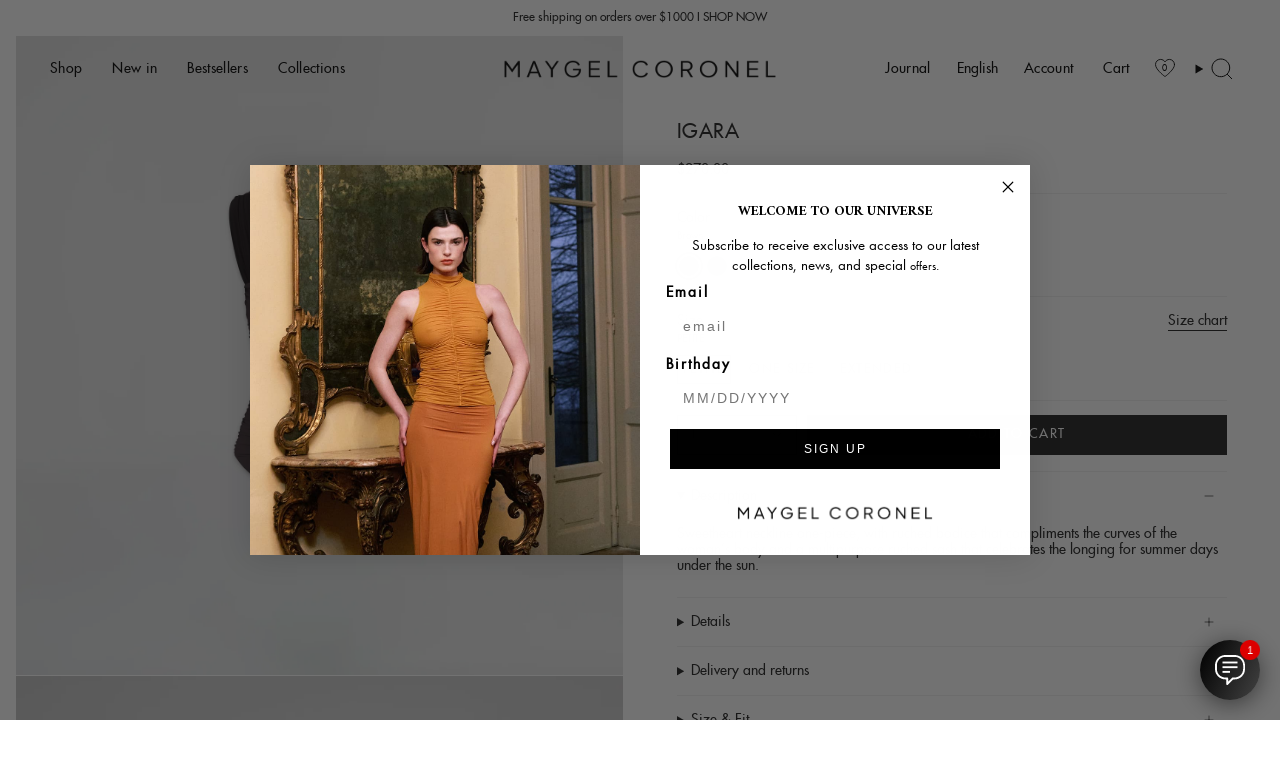

--- FILE ---
content_type: text/html; charset=utf-8
request_url: https://eu.maygelcoronel.com/products/igara
body_size: 56546
content:
<!doctype html>
<html class="no-js no-touch supports-no-cookies" lang="en">
<head>

    

    

    

    


  <meta charset="UTF-8">
  <meta http-equiv="X-UA-Compatible" content="IE=edge">
  <meta name="viewport" content="width=device-width, initial-scale=1.0">
  <meta name="theme-color" content="#000000">
  <meta name="google-site-verification" content="4b_cn7I0u2Ca0nKzFRqK6slwGTlf77jjkI_8NbdGKSU" />
  <link rel="canonical" href="https://eu.maygelcoronel.com/products/igara">
  <link rel="preconnect" href="https://cdn.shopify.com" crossorigin>
  <!-- ======================= Broadcast Theme V5.5.0 ========================= --><link rel="preconnect" href="https://fonts.shopifycdn.com" crossorigin><link href="//eu.maygelcoronel.com/cdn/shop/t/18/assets/theme.css?v=61499081293653818741762637517" as="style" rel="preload">
  <link href="//eu.maygelcoronel.com/cdn/shop/t/18/assets/vendor.js?v=152754676678534273481762213133" as="script" rel="preload">
  <link href="//eu.maygelcoronel.com/cdn/shop/t/18/assets/theme.js?v=63177442987639782341762213133" as="script" rel="preload">

    <link rel="icon" type="image/png" href="//eu.maygelcoronel.com/cdn/shop/files/FAVICON_Mesa_de_trabajo_1.png?crop=center&height=32&v=1712586553&width=32">
  
  <!-- Title and description ================================================ -->
  
  <title>
    
    IGARA
    
    
    
      &ndash; Maygel Coronel EUROPA
    
  </title>
  
    <meta name="description" content="Sweetheart neckline one-piece, with ruched bodice that compliments the curves of the woman’s body and a multipurpose ruched sash that celebrates the longing for summer days under the sun.">
  
  <meta property="og:site_name" content="Maygel Coronel EUROPA">
<meta property="og:url" content="https://eu.maygelcoronel.com/products/igara">
<meta property="og:title" content="IGARA">
<meta property="og:type" content="product">
<meta property="og:description" content="Sweetheart neckline one-piece, with ruched bodice that compliments the curves of the woman’s body and a multipurpose ruched sash that celebrates the longing for summer days under the sun."><meta property="og:image" content="http://eu.maygelcoronel.com/cdn/shop/files/BSO-201IGARA_ca7da277-09a6-40e9-aaaf-0afd09c4925c.png?v=1732632021">
  <meta property="og:image:secure_url" content="https://eu.maygelcoronel.com/cdn/shop/files/BSO-201IGARA_ca7da277-09a6-40e9-aaaf-0afd09c4925c.png?v=1732632021">
  <meta property="og:image:width" content="2368">
  <meta property="og:image:height" content="2627"><meta property="og:price:amount" content="270,00">
  <meta property="og:price:currency" content="EUR"><meta name="twitter:card" content="summary_large_image">
<meta name="twitter:title" content="IGARA">
<meta name="twitter:description" content="Sweetheart neckline one-piece, with ruched bodice that compliments the curves of the woman’s body and a multipurpose ruched sash that celebrates the longing for summer days under the sun.">
  <!-- CSS ================================================================== -->
  <link href="//eu.maygelcoronel.com/cdn/shop/t/18/assets/font-settings.css?v=170399886863530674051762347630" rel="stylesheet" type="text/css" media="all" />
  
<style data-shopify>

:root {--scrollbar-width: 0px;





--COLOR-VIDEO-BG: #f2f2f2;
--COLOR-BG-BRIGHTER: #f2f2f2;--COLOR-BG: #ffffff;--COLOR-BG-ALPHA-25: rgba(255, 255, 255, 0.25);
--COLOR-BG-TRANSPARENT: rgba(255, 255, 255, 0);
--COLOR-BG-SECONDARY: #f7f9fa;
--COLOR-BG-SECONDARY-LIGHTEN: #ffffff;
--COLOR-BG-RGB: 255, 255, 255;

--COLOR-TEXT-DARK: #000000;
--COLOR-TEXT: #212121;
--COLOR-TEXT-LIGHT: #646464;


/* === Opacity shades of grey ===*/
--COLOR-A5:  rgba(33, 33, 33, 0.05);
--COLOR-A10: rgba(33, 33, 33, 0.1);
--COLOR-A15: rgba(33, 33, 33, 0.15);
--COLOR-A20: rgba(33, 33, 33, 0.2);
--COLOR-A25: rgba(33, 33, 33, 0.25);
--COLOR-A30: rgba(33, 33, 33, 0.3);
--COLOR-A35: rgba(33, 33, 33, 0.35);
--COLOR-A40: rgba(33, 33, 33, 0.4);
--COLOR-A45: rgba(33, 33, 33, 0.45);
--COLOR-A50: rgba(33, 33, 33, 0.5);
--COLOR-A55: rgba(33, 33, 33, 0.55);
--COLOR-A60: rgba(33, 33, 33, 0.6);
--COLOR-A65: rgba(33, 33, 33, 0.65);
--COLOR-A70: rgba(33, 33, 33, 0.7);
--COLOR-A75: rgba(33, 33, 33, 0.75);
--COLOR-A80: rgba(33, 33, 33, 0.8);
--COLOR-A85: rgba(33, 33, 33, 0.85);
--COLOR-A90: rgba(33, 33, 33, 0.9);
--COLOR-A95: rgba(33, 33, 33, 0.95);

--COLOR-BORDER: rgb(240, 240, 240);
--COLOR-BORDER-LIGHT: #f6f6f6;
--COLOR-BORDER-HAIRLINE: #f7f7f7;
--COLOR-BORDER-DARK: #bdbdbd;/* === Bright color ===*/
--COLOR-PRIMARY: #000000;
--COLOR-PRIMARY-HOVER: #000000;
--COLOR-PRIMARY-FADE: rgba(0, 0, 0, 0.05);
--COLOR-PRIMARY-FADE-HOVER: rgba(0, 0, 0, 0.1);
--COLOR-PRIMARY-LIGHT: #4d4d4d;--COLOR-PRIMARY-OPPOSITE: #ffffff;



/* === link Color ===*/
--COLOR-LINK: #212121;
--COLOR-LINK-HOVER: rgba(33, 33, 33, 0.7);
--COLOR-LINK-FADE: rgba(33, 33, 33, 0.05);
--COLOR-LINK-FADE-HOVER: rgba(33, 33, 33, 0.1);--COLOR-LINK-OPPOSITE: #ffffff;


/* === Product grid sale tags ===*/
--COLOR-SALE-BG: #d20000;
--COLOR-SALE-TEXT: #ffffff;--COLOR-SALE-TEXT-SECONDARY: #d20000;

/* === Product grid badges ===*/
--COLOR-BADGE-BG: #ffffff;
--COLOR-BADGE-TEXT: #212121;

/* === Product sale color ===*/
--COLOR-SALE: #d20000;

/* === Gray background on Product grid items ===*/--filter-bg: 1.0;/* === Helper colors for form error states ===*/
--COLOR-ERROR: #721C24;
--COLOR-ERROR-BG: #F8D7DA;
--COLOR-ERROR-BORDER: #F5C6CB;



  --RADIUS: 0px;
  --RADIUS-SELECT: 0px;

--COLOR-HEADER-BG: #ffffff;--COLOR-HEADER-BG-TRANSPARENT: rgba(255, 255, 255, 0);
--COLOR-HEADER-LINK: #000000;
--COLOR-HEADER-LINK-HOVER: rgba(0, 0, 0, 0.7);

--COLOR-MENU-BG: #ffffff;
--COLOR-MENU-LINK: #000000;
--COLOR-MENU-LINK-HOVER: rgba(0, 0, 0, 0.7);
--COLOR-SUBMENU-BG: #ffffff;
--COLOR-SUBMENU-LINK: #212121;
--COLOR-SUBMENU-LINK-HOVER: rgba(33, 33, 33, 0.7);
--COLOR-SUBMENU-TEXT-LIGHT: #646464;
--COLOR-MENU-TRANSPARENT: #ffffff;
--COLOR-MENU-TRANSPARENT-HOVER: rgba(255, 255, 255, 0.7);--COLOR-FOOTER-BG: #ffffff;
--COLOR-FOOTER-BG-HAIRLINE: #f7f7f7;
--COLOR-FOOTER-TEXT: #212121;
--COLOR-FOOTER-TEXT-A35: rgba(33, 33, 33, 0.35);
--COLOR-FOOTER-TEXT-A75: rgba(33, 33, 33, 0.75);
--COLOR-FOOTER-LINK: #212121;
--COLOR-FOOTER-LINK-HOVER: rgba(33, 33, 33, 0.7);
--COLOR-FOOTER-BORDER: #212121;

--TRANSPARENT: rgba(255, 255, 255, 0);

/* === Default overlay opacity ===*/
--overlay-opacity: 0;
--underlay-opacity: 1;
--underlay-bg: rgba(0,0,0,0.4);

/* === Custom Cursor ===*/
--ICON-ZOOM-IN: url( "//eu.maygelcoronel.com/cdn/shop/t/18/assets/icon-zoom-in.svg?v=182473373117644429561762213133" );
--ICON-ZOOM-OUT: url( "//eu.maygelcoronel.com/cdn/shop/t/18/assets/icon-zoom-out.svg?v=101497157853986683871762213133" );

/* === Custom Icons ===*/


  
  --ICON-ADD-BAG: url( "//eu.maygelcoronel.com/cdn/shop/t/18/assets/icon-add-bag.svg?v=23763382405227654651762213133" );
  --ICON-ADD-CART: url( "//eu.maygelcoronel.com/cdn/shop/t/18/assets/icon-add-cart.svg?v=3962293684743587821762213133" );
  --ICON-ARROW-LEFT: url( "//eu.maygelcoronel.com/cdn/shop/t/18/assets/icon-arrow-left.svg?v=136066145774695772731762213133" );
  --ICON-ARROW-RIGHT: url( "//eu.maygelcoronel.com/cdn/shop/t/18/assets/icon-arrow-right.svg?v=150928298113663093401762213133" );
  --ICON-SELECT: url("//eu.maygelcoronel.com/cdn/shop/t/18/assets/icon-select.svg?v=167170173659852274001762213133");


--PRODUCT-GRID-ASPECT-RATIO: 150.0%;

/* === Typography ===*/
--FONT-WEIGHT-BODY: 400;
--FONT-WEIGHT-BODY-BOLD: 500;

--FONT-STACK-BODY: Jost, sans-serif;
--FONT-STYLE-BODY: normal;
--FONT-STYLE-BODY-ITALIC: italic;
--FONT-ADJUST-BODY: 0.85;

--LETTER-SPACING-BODY: 0.025em;

--FONT-WEIGHT-HEADING: 400;
--FONT-WEIGHT-HEADING-BOLD: 500;

--FONT-UPPERCASE-HEADING: none;
--LETTER-SPACING-HEADING: 0.025em;

--FONT-STACK-HEADING: Jost, sans-serif;
--FONT-STYLE-HEADING: normal;
--FONT-STYLE-HEADING-ITALIC: italic;
--FONT-ADJUST-HEADING: 0.75;

--FONT-WEIGHT-SUBHEADING: 400;
--FONT-WEIGHT-SUBHEADING-BOLD: 500;

--FONT-STACK-SUBHEADING: Jost, sans-serif;
--FONT-STYLE-SUBHEADING: normal;
--FONT-STYLE-SUBHEADING-ITALIC: italic;
--FONT-ADJUST-SUBHEADING: 0.75;

--FONT-UPPERCASE-SUBHEADING: uppercase;
--LETTER-SPACING-SUBHEADING: 0.075em;

--FONT-STACK-NAV: Jost, sans-serif;
--FONT-STYLE-NAV: normal;
--FONT-STYLE-NAV-ITALIC: italic;
--FONT-ADJUST-NAV: 1.0;

--FONT-WEIGHT-NAV: 400;
--FONT-WEIGHT-NAV-BOLD: 500;

--LETTER-SPACING-NAV: 0.025em;

--FONT-SIZE-BASE: 0.85rem;
--FONT-SIZE-BASE-PERCENT: 0.85;

/* === Parallax ===*/
--PARALLAX-STRENGTH-MIN: 120.0%;
--PARALLAX-STRENGTH-MAX: 130.0%;--COLUMNS: 4;
--COLUMNS-MEDIUM: 3;
--COLUMNS-SMALL: 2;
--COLUMNS-MOBILE: 1;--LAYOUT-OUTER: 50px;
  --LAYOUT-GUTTER: 32px;
  --LAYOUT-OUTER-MEDIUM: 30px;
  --LAYOUT-GUTTER-MEDIUM: 22px;
  --LAYOUT-OUTER-SMALL: 16px;
  --LAYOUT-GUTTER-SMALL: 16px;--base-animation-delay: 0ms;
--line-height-normal: 1.375; /* Equals to line-height: normal; */--SIDEBAR-WIDTH: 288px;
  --SIDEBAR-WIDTH-MEDIUM: 258px;--DRAWER-WIDTH: 380px;--ICON-STROKE-WIDTH: 1px;/* === Button General ===*/
--BTN-FONT-STACK: Jost, sans-serif;
--BTN-FONT-WEIGHT: 400;
--BTN-FONT-STYLE: normal;
--BTN-FONT-SIZE: 13px;

--BTN-LETTER-SPACING: 0.1em;
--BTN-UPPERCASE: uppercase;
--BTN-TEXT-ARROW-OFFSET: -1px;

/* === Button Primary ===*/
--BTN-PRIMARY-BORDER-COLOR: #212121;
--BTN-PRIMARY-BG-COLOR: #212121;
--BTN-PRIMARY-TEXT-COLOR: #ffffff;


  --BTN-PRIMARY-BG-COLOR-BRIGHTER: #3b3b3b;


/* === Button Secondary ===*/
--BTN-SECONDARY-BORDER-COLOR: #000000;
--BTN-SECONDARY-BG-COLOR: #000000;
--BTN-SECONDARY-TEXT-COLOR: #ffffff;


  --BTN-SECONDARY-BG-COLOR-BRIGHTER: #1a1a1a;


/* === Button White ===*/
--TEXT-BTN-BORDER-WHITE: #fff;
--TEXT-BTN-BG-WHITE: #fff;
--TEXT-BTN-WHITE: #000;
--TEXT-BTN-BG-WHITE-BRIGHTER: #f2f2f2;

/* === Button Black ===*/
--TEXT-BTN-BG-BLACK: #000;
--TEXT-BTN-BORDER-BLACK: #000;
--TEXT-BTN-BLACK: #fff;
--TEXT-BTN-BG-BLACK-BRIGHTER: #1a1a1a;

/* === Default Cart Gradient ===*/

--FREE-SHIPPING-GRADIENT: linear-gradient(to right, var(--COLOR-PRIMARY-LIGHT) 0%, var(--COLOR-PRIMARY) 100%);

/* === Swatch Size ===*/
--swatch-size-filters: calc(1.15rem * var(--FONT-ADJUST-BODY));
--swatch-size-product: calc(2.2rem * var(--FONT-ADJUST-BODY));
}

/* === Backdrop ===*/
::backdrop {
  --underlay-opacity: 1;
  --underlay-bg: rgba(0,0,0,0.4);
}
</style>

  <link href="//eu.maygelcoronel.com/cdn/shop/t/18/assets/theme.css?v=61499081293653818741762637517" rel="stylesheet" type="text/css" media="all" />
<link href="//eu.maygelcoronel.com/cdn/shop/t/18/assets/swatches.css?v=157844926215047500451762213133" as="style" rel="preload">
    <link href="//eu.maygelcoronel.com/cdn/shop/t/18/assets/swatches.css?v=157844926215047500451762213133" rel="stylesheet" type="text/css" media="all" />
<style data-shopify>.swatches {
    --sepia:  #BD5E42;--ebony-tabita: #000000;--roasted-coffe: #413135;--black: #000000;--charcoal: #0b0b0b;--off-white: #ffffff;--ivory: #f5e4d3;--sahara-sun: #af9a8a;--safari: #c4bfb3;--sand: #c2ad92;--tobacco-brown: #d6a394;--apricot: #ba8671;--bronze-brown: #d09e71;--latte: #e0c49b;--capuccino: #713e3a;--roasted-coffee: #413135;--terracotta: #7e392f;--terracota: #7e392f;--cocoa-brown: #80573C;--brown: #402e2b;--butter: #f0cf98;--soleil: #f4f08f;--yellow: #f2e32a;--mineral-yellow: #fcbe24;--peach: #ff9a8d;--melon: #daab6e;--autumnal: #fc8c54;--orange-pepper: #ff9300;--tangerine: #e34f33;--apricot: #d96b1b;--fire-orange: #db664f;--orange-brick: #cb6036;--orange-ochre: #CE6A31;--scarlet-red: DEFINIR HEX;--red: #f32f32;--burgundy: #a70539;--maroon: DEFINIR HEX;--coral: #ff5f5f;--gloss-pink: DEFINIR HEX;--pale-pink: #f9c8c4;--ballet-rose: #ebcbef;--vintage-rose: #c2877d;--lotus-pink: #DD93A9;--wild-rose: DEFINIR HEX;--mocca: #a68282;--desert-rose: #d1657f;--tropical-pink: #ff8383;--magenta: #E055AF;--orchid: #FA3583;--radiant-violet: #DE84E6;--lilac: #d6bdcd;--lavender-fog: #bbb5e5;--purple-bloom: #8A82ED;--violet-iris: #9777B4;--mauve: #8B6780;--acai: DEFINIR HEX;--soft-purple: #857699;--purple: #6d3e71;--amethist: #9faddb;--eclipse: DEFINIR HEX;--steel-blue: #97b4d9;--coast-blue: #5d85b4;--ipanema-blue: #32becc;--ethereal-blue: #43B0C8;--nebulas-blue: #2e62a3;--island-blue: #3d5cb9;--coral-blue: #3D6472;--opal-blue: #006883;--blue-lagoon: #005E7D;--petroleum-blue: #005674;--navy-blue: #23345e;--neon-mint: #d3edd3;--pistachio-green: #b9d1c4;--leek-green: #e2dcbb;--grass-green: #94c889;--lime: #c7c96c;--jade-green: #93b57d;--oasis-green: #A9BB3C;--lemongrass: #9aa93c;--spring-green: #007837;--olive-green: #867c66;--forest-green: DEFINIR HEX;--pesto: #435146;--emerald-green: #1c4243;--fiaba-pink: #ff858e;--bolero-pink: #D15687;--kenya-rose: #c1677b;--shiva-pink: #d696ab;--camellia-rose: #cea7a7;--lilac-ash: #bfb0c1;--sangria: #7a1f3d;--grotta-blue: #43B0C8;--riva-blue: #97b4d9;--pascolo-green: #A9BB3C;--orange-egitto: #ce6b30;--golden-honey: #be752c;--champagne: #CC9F5E;--brown-monarch: #80573C;--green-texture: #cfd866;--orange-texture: z;--black-texture: #00000;--sienna: #b44e5d;--palm-green: #395228;--sunset: #C37A3B;--papaya: #e06d30;--soleil: #f4f08f;--cabernet: #4d2d3a;--vanilla: #e8e9b5;--ebony: #000000;--chestnut: #7a4141;--mimosa: #e1d54a;--laurel: #76866e;--nightfall: #0B0F17;--moonlight: #0088BE;--eclipse: #413251;--vainilla: #e8e9b5;--mallatex: #0b0b0b;--carmesi: #b10235;--chai: #978379;--kale: #757e4b;--basalto: #080a0d;--wood: #362f2b;--ambar: #eed866;--moss: #6a7246;--copper: #964710;--golden: #c68d4a;--green: #16251a;--habano: #3a2e2c;--moissanita: #1F2E21;--poppy: #960C14;--ganache: #4A3A3E;--nero: #000000;--golden: #CA9567;--sky: #D4E8ED;--arctic: #D4E8ED;--shell: #F6DDD0;--crimson: #8F2945;--acai: #865974;--caramel: #57402d;--meringue: #fffaf3;--maroon: #5a1a27;--walnut: #2a231b;--crema: #e8e9b5;--hazy: #9aadd1;--petalo: #ddaeae;--macadamia: #e2e1c5;--marino: #002785;--salvia: #9bc1a9;--higo: #6b68d3;--canario: #ecc944;--ebony-negro: #000000;--macadamia-crema: #e8e9b5;--brown-wood: #402e2b;--black-ebony: #000000;--crema-macadamia: #e8e9b5;--black-basalto: #000000;--vinedo: #413251;--stone: #3e424e;--vino: #4f1d2d;--granito: #c8c8cc;--baltico: #0f1937;--cromo: #666470;--oceano: #182041;--alba: #d19643;--bellini: #be8f85;--copper: #c39170;--saffron: #ae7121;--lace: #959189;--navy-blue: #23345e;--blossom: #91516e;--almond: #e0d5ca;--sage: #abb5aa;--cocoa-brown: #684933;--mustard-yellow: #d18f2f;--leek-green: #dce0ba;--antique: #eae7da;
  }</style>
<script>
    if (window.navigator.userAgent.indexOf('MSIE ') > 0 || window.navigator.userAgent.indexOf('Trident/') > 0) {
      document.documentElement.className = document.documentElement.className + ' ie';
      var scripts = document.getElementsByTagName('script')[0];
      var polyfill = document.createElement("script");
      polyfill.defer = true;
      polyfill.src = "//eu.maygelcoronel.com/cdn/shop/t/18/assets/ie11.js?v=144489047535103983231762213133";
      scripts.parentNode.insertBefore(polyfill, scripts);
    } else {
      document.documentElement.className = document.documentElement.className.replace('no-js', 'js');
    }
    document.documentElement.style.setProperty('--scrollbar-width', `${getScrollbarWidth()}px`);
    function getScrollbarWidth() {
      // Creating invisible container
      const outer = document.createElement('div');
      outer.style.visibility = 'hidden';
      outer.style.overflow = 'scroll'; // forcing scrollbar to appear
      outer.style.msOverflowStyle = 'scrollbar'; // needed for WinJS apps
      document.documentElement.appendChild(outer);
      // Creating inner element and placing it in the container
      const inner = document.createElement('div');
      outer.appendChild(inner);
      // Calculating difference between container's full width and the child width
      const scrollbarWidth = outer.offsetWidth - inner.offsetWidth;
      // Removing temporary elements from the DOM
      outer.parentNode.removeChild(outer);
      return scrollbarWidth;
    }
    let root = '/';
    if (root[root.length - 1] !== '/') {
      root = root + '/';
    }
    window.theme = {
      routes: {
        root: root,
        cart_url: '/cart',
        cart_add_url: '/cart/add',
        cart_change_url: '/cart/change',
        product_recommendations_url: '/recommendations/products',
        predictive_search_url: '/search/suggest',
        addresses_url: '/account/addresses'
      },
      assets: {
        photoswipe: '//eu.maygelcoronel.com/cdn/shop/t/18/assets/photoswipe.js?v=162613001030112971491762213133',
        smoothscroll: '//eu.maygelcoronel.com/cdn/shop/t/18/assets/smoothscroll.js?v=37906625415260927261762213133',
      },
      strings: {
        addToCart: "Add to cart",
        cartAcceptanceError: "You must accept our terms and conditions.",
        soldOut: "Sold Out",
        from: "From",
        preOrder: "Pre-order",
        sale: "Sale",
        subscription: "Subscription",
        unavailable: "Unavailable",
        unitPrice: "Unit price",
        unitPriceSeparator: "per",
        shippingCalcSubmitButton: "Calculate shipping",
        shippingCalcSubmitButtonDisabled: "Calculating...",
        selectValue: "Select value",
        selectColor: "Select color",
        oneColor: "color",
        otherColor: "colors",
        upsellAddToCart: "Add",
        free: "Free",
        swatchesColor: "Color, Colour"
      },
      settings: {
        cartType: "drawer",
        customerLoggedIn: null ? true : false,
        enableQuickAdd: true,
        enableAnimations: true,
        variantOnSale: true,
      },
      sliderArrows: {
        prev: '<button type="button" class="slider__button slider__button--prev" data-button-arrow data-button-prev>' + "Previous" + '</button>',
        next: '<button type="button" class="slider__button slider__button--next" data-button-arrow data-button-next>' + "Next" + '</button>',
      },
      moneyFormat: false ? "€{{amount_with_comma_separator}} EUR" : "€{{amount_with_comma_separator}}",
      moneyWithoutCurrencyFormat: "€{{amount_with_comma_separator}}",
      moneyWithCurrencyFormat: "€{{amount_with_comma_separator}} EUR",
      subtotal: 0,
      info: {
        name: 'broadcast'
      },
      version: '5.5.0'
    };
    let windowInnerHeight = window.innerHeight;
    document.documentElement.style.setProperty('--full-height', `${windowInnerHeight}px`);
    document.documentElement.style.setProperty('--three-quarters', `${windowInnerHeight * 0.75}px`);
    document.documentElement.style.setProperty('--two-thirds', `${windowInnerHeight * 0.66}px`);
    document.documentElement.style.setProperty('--one-half', `${windowInnerHeight * 0.5}px`);
    document.documentElement.style.setProperty('--one-third', `${windowInnerHeight * 0.33}px`);
    document.documentElement.style.setProperty('--one-fifth', `${windowInnerHeight * 0.2}px`);
  </script>
  
  <!-- Theme Javascript ============================================================== -->
  <script src="//eu.maygelcoronel.com/cdn/shop/t/18/assets/vendor.js?v=152754676678534273481762213133" defer="defer"></script>
  <script src="//eu.maygelcoronel.com/cdn/shop/t/18/assets/theme.js?v=63177442987639782341762213133" defer="defer"></script>
<!-- Shopify app scripts =========================================================== -->

  <script type="text/javascript">
    var _iub = _iub || [];
    _iub.csConfiguration = {"siteId":3783033,"cookiePolicyId":78025518,"lang":"en","storage":{"useSiteId":true},"googleConsentMode": false};
    <!-- code for Shopify (1 of 2) -->
        var onPreferenceExpressedOrNotNeededCallback = function(prefs) {
            var isPrefEmpty = !prefs || Object.keys(prefs).length === 0;
            var consent = isPrefEmpty ? _iub.cs.api.getPreferences() : prefs;
            var shopifyPurposes = {
              "analytics": [4, 's'],
              "marketing": [5, 'adv'],
              "preferences": [2, 3],
              "sale_of_data": ['s', 'sh'],
            }
            var expressedConsent = {};
            Object.keys(shopifyPurposes).forEach(function(purposeItem) {
              var purposeExpressed = null
              shopifyPurposes[purposeItem].forEach(item => {
                if (consent.purposes && typeof consent.purposes[item] === 'boolean') {
                  purposeExpressed = consent.purposes[item];
                }
                if (consent.uspr && typeof consent.uspr[item] === 'boolean' && purposeExpressed !== false) {
                  purposeExpressed = consent.uspr[item];
                }
              })
              if (typeof purposeExpressed === 'boolean') {
                expressedConsent[purposeItem] = purposeExpressed;
              }
            })
            window.Shopify.customerPrivacy.setTrackingConsent(expressedConsent, function() {});
        }
        if (typeof _iub.csConfiguration.callback === 'object') {
            _iub.csConfiguration.callback.onPreferenceExpressedOrNotNeeded = onPreferenceExpressedOrNotNeededCallback;
        } else {
            _iub.csConfiguration.callback = {
                onPreferenceExpressedOrNotNeeded: onPreferenceExpressedOrNotNeededCallback
            };
        }
    </script>
    <script type="text/javascript" src="//cs.iubenda.com/sync/3783033.js"></script>
    <script type="text/javascript" src="//cdn.iubenda.com/cs/gpp/stub.js"></script>
    <script type="text/javascript" src="//cdn.iubenda.com/cs/iubenda_cs.js" charset="UTF-8" async></script>
    <!-- code for Shopify (2 of 2) - Tracking API -->
    <script type="text/javascript">
    window.Shopify.loadFeatures(
      [
        {
          name: 'consent-tracking-api',
          version: '0.1',
        },
      ],
      function(error) {
        if (error) {
          throw error;
        }
      }
    );
  </script>
  
  <script>window.performance && window.performance.mark && window.performance.mark('shopify.content_for_header.start');</script><meta id="shopify-digital-wallet" name="shopify-digital-wallet" content="/56937218214/digital_wallets/dialog">
<meta name="shopify-checkout-api-token" content="b5fd97b6ad2487207abdff691a5cb30f">
<meta id="in-context-paypal-metadata" data-shop-id="56937218214" data-venmo-supported="false" data-environment="production" data-locale="en_US" data-paypal-v4="true" data-currency="EUR">
<link rel="alternate" type="application/json+oembed" href="https://eu.maygelcoronel.com/products/igara.oembed">
<script async="async" src="/checkouts/internal/preloads.js?locale=en-IT"></script>
<script id="shopify-features" type="application/json">{"accessToken":"b5fd97b6ad2487207abdff691a5cb30f","betas":["rich-media-storefront-analytics"],"domain":"eu.maygelcoronel.com","predictiveSearch":true,"shopId":56937218214,"locale":"en"}</script>
<script>var Shopify = Shopify || {};
Shopify.shop = "europa-maygelcoronel.myshopify.com";
Shopify.locale = "en";
Shopify.currency = {"active":"EUR","rate":"1.0"};
Shopify.country = "IT";
Shopify.theme = {"name":"NUEVA COLECCION ANEMONE","id":147868680358,"schema_name":"Broadcast","schema_version":"5.5.0","theme_store_id":null,"role":"main"};
Shopify.theme.handle = "null";
Shopify.theme.style = {"id":null,"handle":null};
Shopify.cdnHost = "eu.maygelcoronel.com/cdn";
Shopify.routes = Shopify.routes || {};
Shopify.routes.root = "/";</script>
<script type="module">!function(o){(o.Shopify=o.Shopify||{}).modules=!0}(window);</script>
<script>!function(o){function n(){var o=[];function n(){o.push(Array.prototype.slice.apply(arguments))}return n.q=o,n}var t=o.Shopify=o.Shopify||{};t.loadFeatures=n(),t.autoloadFeatures=n()}(window);</script>
<script id="shop-js-analytics" type="application/json">{"pageType":"product"}</script>
<script defer="defer" async type="module" src="//eu.maygelcoronel.com/cdn/shopifycloud/shop-js/modules/v2/client.init-shop-cart-sync_BT-GjEfc.en.esm.js"></script>
<script defer="defer" async type="module" src="//eu.maygelcoronel.com/cdn/shopifycloud/shop-js/modules/v2/chunk.common_D58fp_Oc.esm.js"></script>
<script defer="defer" async type="module" src="//eu.maygelcoronel.com/cdn/shopifycloud/shop-js/modules/v2/chunk.modal_xMitdFEc.esm.js"></script>
<script type="module">
  await import("//eu.maygelcoronel.com/cdn/shopifycloud/shop-js/modules/v2/client.init-shop-cart-sync_BT-GjEfc.en.esm.js");
await import("//eu.maygelcoronel.com/cdn/shopifycloud/shop-js/modules/v2/chunk.common_D58fp_Oc.esm.js");
await import("//eu.maygelcoronel.com/cdn/shopifycloud/shop-js/modules/v2/chunk.modal_xMitdFEc.esm.js");

  window.Shopify.SignInWithShop?.initShopCartSync?.({"fedCMEnabled":true,"windoidEnabled":true});

</script>
<script>(function() {
  var isLoaded = false;
  function asyncLoad() {
    if (isLoaded) return;
    isLoaded = true;
    var urls = ["https:\/\/gtranslate.io\/shopify\/gtranslate.js?shop=europa-maygelcoronel.myshopify.com","https:\/\/cdn.langshop.app\/buckets\/app\/libs\/storefront\/sdk.js?release=2.14.7\u0026proxy_prefix=\/apps\/langshop\u0026shop=europa-maygelcoronel.myshopify.com","https:\/\/app.adeagle.app\/adeagle\/js\/tgs.js?shop=europa-maygelcoronel.myshopify.com","https:\/\/cdn.rebuyengine.com\/onsite\/js\/rebuy.js?shop=europa-maygelcoronel.myshopify.com","\/\/cdn.shopify.com\/proxy\/c6aa4e0e344a8bd4576f7430a9f9c151679de082555b73522f173cf92b334b90\/sa-prod.saincserv.com\/i\/notification-TQFGLOIR.js?shop=europa-maygelcoronel.myshopify.com\u0026sp-cache-control=cHVibGljLCBtYXgtYWdlPTkwMA"];
    for (var i = 0; i < urls.length; i++) {
      var s = document.createElement('script');
      s.type = 'text/javascript';
      s.async = true;
      s.src = urls[i];
      var x = document.getElementsByTagName('script')[0];
      x.parentNode.insertBefore(s, x);
    }
  };
  if(window.attachEvent) {
    window.attachEvent('onload', asyncLoad);
  } else {
    window.addEventListener('load', asyncLoad, false);
  }
})();</script>
<script id="__st">var __st={"a":56937218214,"offset":-18000,"reqid":"dd2dfe98-d28e-4e4b-871d-324a61562d95-1769295510","pageurl":"eu.maygelcoronel.com\/products\/igara","u":"9fb3816aa6fd","p":"product","rtyp":"product","rid":8035437183142};</script>
<script>window.ShopifyPaypalV4VisibilityTracking = true;</script>
<script id="captcha-bootstrap">!function(){'use strict';const t='contact',e='account',n='new_comment',o=[[t,t],['blogs',n],['comments',n],[t,'customer']],c=[[e,'customer_login'],[e,'guest_login'],[e,'recover_customer_password'],[e,'create_customer']],r=t=>t.map((([t,e])=>`form[action*='/${t}']:not([data-nocaptcha='true']) input[name='form_type'][value='${e}']`)).join(','),a=t=>()=>t?[...document.querySelectorAll(t)].map((t=>t.form)):[];function s(){const t=[...o],e=r(t);return a(e)}const i='password',u='form_key',d=['recaptcha-v3-token','g-recaptcha-response','h-captcha-response',i],f=()=>{try{return window.sessionStorage}catch{return}},m='__shopify_v',_=t=>t.elements[u];function p(t,e,n=!1){try{const o=window.sessionStorage,c=JSON.parse(o.getItem(e)),{data:r}=function(t){const{data:e,action:n}=t;return t[m]||n?{data:e,action:n}:{data:t,action:n}}(c);for(const[e,n]of Object.entries(r))t.elements[e]&&(t.elements[e].value=n);n&&o.removeItem(e)}catch(o){console.error('form repopulation failed',{error:o})}}const l='form_type',E='cptcha';function T(t){t.dataset[E]=!0}const w=window,h=w.document,L='Shopify',v='ce_forms',y='captcha';let A=!1;((t,e)=>{const n=(g='f06e6c50-85a8-45c8-87d0-21a2b65856fe',I='https://cdn.shopify.com/shopifycloud/storefront-forms-hcaptcha/ce_storefront_forms_captcha_hcaptcha.v1.5.2.iife.js',D={infoText:'Protected by hCaptcha',privacyText:'Privacy',termsText:'Terms'},(t,e,n)=>{const o=w[L][v],c=o.bindForm;if(c)return c(t,g,e,D).then(n);var r;o.q.push([[t,g,e,D],n]),r=I,A||(h.body.append(Object.assign(h.createElement('script'),{id:'captcha-provider',async:!0,src:r})),A=!0)});var g,I,D;w[L]=w[L]||{},w[L][v]=w[L][v]||{},w[L][v].q=[],w[L][y]=w[L][y]||{},w[L][y].protect=function(t,e){n(t,void 0,e),T(t)},Object.freeze(w[L][y]),function(t,e,n,w,h,L){const[v,y,A,g]=function(t,e,n){const i=e?o:[],u=t?c:[],d=[...i,...u],f=r(d),m=r(i),_=r(d.filter((([t,e])=>n.includes(e))));return[a(f),a(m),a(_),s()]}(w,h,L),I=t=>{const e=t.target;return e instanceof HTMLFormElement?e:e&&e.form},D=t=>v().includes(t);t.addEventListener('submit',(t=>{const e=I(t);if(!e)return;const n=D(e)&&!e.dataset.hcaptchaBound&&!e.dataset.recaptchaBound,o=_(e),c=g().includes(e)&&(!o||!o.value);(n||c)&&t.preventDefault(),c&&!n&&(function(t){try{if(!f())return;!function(t){const e=f();if(!e)return;const n=_(t);if(!n)return;const o=n.value;o&&e.removeItem(o)}(t);const e=Array.from(Array(32),(()=>Math.random().toString(36)[2])).join('');!function(t,e){_(t)||t.append(Object.assign(document.createElement('input'),{type:'hidden',name:u})),t.elements[u].value=e}(t,e),function(t,e){const n=f();if(!n)return;const o=[...t.querySelectorAll(`input[type='${i}']`)].map((({name:t})=>t)),c=[...d,...o],r={};for(const[a,s]of new FormData(t).entries())c.includes(a)||(r[a]=s);n.setItem(e,JSON.stringify({[m]:1,action:t.action,data:r}))}(t,e)}catch(e){console.error('failed to persist form',e)}}(e),e.submit())}));const S=(t,e)=>{t&&!t.dataset[E]&&(n(t,e.some((e=>e===t))),T(t))};for(const o of['focusin','change'])t.addEventListener(o,(t=>{const e=I(t);D(e)&&S(e,y())}));const B=e.get('form_key'),M=e.get(l),P=B&&M;t.addEventListener('DOMContentLoaded',(()=>{const t=y();if(P)for(const e of t)e.elements[l].value===M&&p(e,B);[...new Set([...A(),...v().filter((t=>'true'===t.dataset.shopifyCaptcha))])].forEach((e=>S(e,t)))}))}(h,new URLSearchParams(w.location.search),n,t,e,['guest_login'])})(!0,!0)}();</script>
<script integrity="sha256-4kQ18oKyAcykRKYeNunJcIwy7WH5gtpwJnB7kiuLZ1E=" data-source-attribution="shopify.loadfeatures" defer="defer" src="//eu.maygelcoronel.com/cdn/shopifycloud/storefront/assets/storefront/load_feature-a0a9edcb.js" crossorigin="anonymous"></script>
<script data-source-attribution="shopify.dynamic_checkout.dynamic.init">var Shopify=Shopify||{};Shopify.PaymentButton=Shopify.PaymentButton||{isStorefrontPortableWallets:!0,init:function(){window.Shopify.PaymentButton.init=function(){};var t=document.createElement("script");t.src="https://eu.maygelcoronel.com/cdn/shopifycloud/portable-wallets/latest/portable-wallets.en.js",t.type="module",document.head.appendChild(t)}};
</script>
<script data-source-attribution="shopify.dynamic_checkout.buyer_consent">
  function portableWalletsHideBuyerConsent(e){var t=document.getElementById("shopify-buyer-consent"),n=document.getElementById("shopify-subscription-policy-button");t&&n&&(t.classList.add("hidden"),t.setAttribute("aria-hidden","true"),n.removeEventListener("click",e))}function portableWalletsShowBuyerConsent(e){var t=document.getElementById("shopify-buyer-consent"),n=document.getElementById("shopify-subscription-policy-button");t&&n&&(t.classList.remove("hidden"),t.removeAttribute("aria-hidden"),n.addEventListener("click",e))}window.Shopify?.PaymentButton&&(window.Shopify.PaymentButton.hideBuyerConsent=portableWalletsHideBuyerConsent,window.Shopify.PaymentButton.showBuyerConsent=portableWalletsShowBuyerConsent);
</script>
<script data-source-attribution="shopify.dynamic_checkout.cart.bootstrap">document.addEventListener("DOMContentLoaded",(function(){function t(){return document.querySelector("shopify-accelerated-checkout-cart, shopify-accelerated-checkout")}if(t())Shopify.PaymentButton.init();else{new MutationObserver((function(e,n){t()&&(Shopify.PaymentButton.init(),n.disconnect())})).observe(document.body,{childList:!0,subtree:!0})}}));
</script>
<link id="shopify-accelerated-checkout-styles" rel="stylesheet" media="screen" href="https://eu.maygelcoronel.com/cdn/shopifycloud/portable-wallets/latest/accelerated-checkout-backwards-compat.css" crossorigin="anonymous">
<style id="shopify-accelerated-checkout-cart">
        #shopify-buyer-consent {
  margin-top: 1em;
  display: inline-block;
  width: 100%;
}

#shopify-buyer-consent.hidden {
  display: none;
}

#shopify-subscription-policy-button {
  background: none;
  border: none;
  padding: 0;
  text-decoration: underline;
  font-size: inherit;
  cursor: pointer;
}

#shopify-subscription-policy-button::before {
  box-shadow: none;
}

      </style>

<script>window.performance && window.performance.mark && window.performance.mark('shopify.content_for_header.end');</script>
<!-- BEGIN app block: shopify://apps/complianz-gdpr-cookie-consent/blocks/bc-block/e49729f0-d37d-4e24-ac65-e0e2f472ac27 -->

    
    
<link id='complianz-css' rel="stylesheet" href=https://cdn.shopify.com/extensions/019be05e-f673-7a8f-bd4e-ed0da9930f96/gdpr-legal-cookie-75/assets/complainz.css media="print" onload="this.media='all'">
    <style>
        #Compliance-iframe.Compliance-iframe-branded > div.purposes-header,
        #Compliance-iframe.Compliance-iframe-branded > div.cmplc-cmp-header,
        #purposes-container > div.purposes-header,
        #Compliance-cs-banner .Compliance-cs-brand {
            background-color: #ffffff !important;
            color: #000000!important;
        }
        #Compliance-iframe.Compliance-iframe-branded .purposes-header .cmplc-btn-cp ,
        #Compliance-iframe.Compliance-iframe-branded .purposes-header .cmplc-btn-cp:hover,
        #Compliance-iframe.Compliance-iframe-branded .purposes-header .cmplc-btn-back:hover  {
            background-color: #ffffff !important;
            opacity: 1 !important;
        }
        #Compliance-cs-banner .cmplc-toggle .cmplc-toggle-label {
            color: #ffffff!important;
        }
        #Compliance-iframe.Compliance-iframe-branded .purposes-header .cmplc-btn-cp:hover,
        #Compliance-iframe.Compliance-iframe-branded .purposes-header .cmplc-btn-back:hover {
            background-color: #000000!important;
            color: #ffffff!important;
        }
        #Compliance-cs-banner #Compliance-cs-title {
            font-size: 14px !important;
        }
        #Compliance-cs-banner .Compliance-cs-content,
        #Compliance-cs-title,
        .cmplc-toggle-checkbox.granular-control-checkbox span {
            background-color: #ffffff !important;
            color: #000000 !important;
            font-size: 14px !important;
        }
        #Compliance-cs-banner .Compliance-cs-close-btn {
            font-size: 14px !important;
            background-color: #ffffff !important;
        }
        #Compliance-cs-banner .Compliance-cs-opt-group {
            color: #ffffff !important;
        }
        #Compliance-cs-banner .Compliance-cs-opt-group button,
        .Compliance-alert button.Compliance-button-cancel {
            background-color: #4ba733!important;
            color: #ffffff!important;
        }
        #Compliance-cs-banner .Compliance-cs-opt-group button.Compliance-cs-accept-btn,
        #Compliance-cs-banner .Compliance-cs-opt-group button.Compliance-cs-btn-primary,
        .Compliance-alert button.Compliance-button-confirm {
            background-color: #4ba733 !important;
            color: #ffffff !important;
        }
        #Compliance-cs-banner .Compliance-cs-opt-group button.Compliance-cs-reject-btn {
            background-color: #4ba733!important;
            color: #ffffff!important;
        }

        #Compliance-cs-banner .Compliance-banner-content button {
            cursor: pointer !important;
            color: currentColor !important;
            text-decoration: underline !important;
            border: none !important;
            background-color: transparent !important;
            font-size: 100% !important;
            padding: 0 !important;
        }

        #Compliance-cs-banner .Compliance-cs-opt-group button {
            border-radius: 4px !important;
            padding-block: 10px !important;
        }
        @media (min-width: 640px) {
            #Compliance-cs-banner.Compliance-cs-default-floating:not(.Compliance-cs-top):not(.Compliance-cs-center) .Compliance-cs-container, #Compliance-cs-banner.Compliance-cs-default-floating:not(.Compliance-cs-bottom):not(.Compliance-cs-center) .Compliance-cs-container, #Compliance-cs-banner.Compliance-cs-default-floating.Compliance-cs-center:not(.Compliance-cs-top):not(.Compliance-cs-bottom) .Compliance-cs-container {
                width: 560px !important;
            }
            #Compliance-cs-banner.Compliance-cs-default-floating:not(.Compliance-cs-top):not(.Compliance-cs-center) .Compliance-cs-opt-group, #Compliance-cs-banner.Compliance-cs-default-floating:not(.Compliance-cs-bottom):not(.Compliance-cs-center) .Compliance-cs-opt-group, #Compliance-cs-banner.Compliance-cs-default-floating.Compliance-cs-center:not(.Compliance-cs-top):not(.Compliance-cs-bottom) .Compliance-cs-opt-group {
                flex-direction: row !important;
            }
            #Compliance-cs-banner .Compliance-cs-opt-group button:not(:last-of-type),
            #Compliance-cs-banner .Compliance-cs-opt-group button {
                margin-right: 4px !important;
            }
            #Compliance-cs-banner .Compliance-cs-container .Compliance-cs-brand {
                position: absolute !important;
                inset-block-start: 6px;
            }
        }
        #Compliance-cs-banner.Compliance-cs-default-floating:not(.Compliance-cs-top):not(.Compliance-cs-center) .Compliance-cs-opt-group > div, #Compliance-cs-banner.Compliance-cs-default-floating:not(.Compliance-cs-bottom):not(.Compliance-cs-center) .Compliance-cs-opt-group > div, #Compliance-cs-banner.Compliance-cs-default-floating.Compliance-cs-center:not(.Compliance-cs-top):not(.Compliance-cs-bottom) .Compliance-cs-opt-group > div {
            flex-direction: row-reverse;
            width: 100% !important;
        }

        .Compliance-cs-brand-badge-outer, .Compliance-cs-brand-badge, #Compliance-cs-banner.Compliance-cs-default-floating.Compliance-cs-bottom .Compliance-cs-brand-badge-outer,
        #Compliance-cs-banner.Compliance-cs-default.Compliance-cs-bottom .Compliance-cs-brand-badge-outer,
        #Compliance-cs-banner.Compliance-cs-default:not(.Compliance-cs-left) .Compliance-cs-brand-badge-outer,
        #Compliance-cs-banner.Compliance-cs-default-floating:not(.Compliance-cs-left) .Compliance-cs-brand-badge-outer {
            display: none !important
        }

        #Compliance-cs-banner:not(.Compliance-cs-top):not(.Compliance-cs-bottom) .Compliance-cs-container.Compliance-cs-themed {
            flex-direction: row !important;
        }

        #Compliance-cs-banner #Compliance-cs-title,
        #Compliance-cs-banner #Compliance-cs-custom-title {
            justify-self: center !important;
            font-size: 14px !important;
            font-family: -apple-system,sans-serif !important;
            margin-inline: auto !important;
            width: 55% !important;
            text-align: center;
            font-weight: 600;
            visibility: unset;
        }

        @media (max-width: 640px) {
            #Compliance-cs-banner #Compliance-cs-title,
            #Compliance-cs-banner #Compliance-cs-custom-title {
                display: block;
            }
        }

        #Compliance-cs-banner .Compliance-cs-brand img {
            max-width: 110px !important;
            min-height: 32px !important;
        }
        #Compliance-cs-banner .Compliance-cs-container .Compliance-cs-brand {
            background: none !important;
            padding: 0px !important;
            margin-block-start:10px !important;
            margin-inline-start:16px !important;
        }

        #Compliance-cs-banner .Compliance-cs-opt-group button {
            padding-inline: 4px !important;
        }

    </style>
    
    
    
    

    <script type="text/javascript">
        function loadScript(src) {
            return new Promise((resolve, reject) => {
                const s = document.createElement("script");
                s.src = src;
                s.charset = "UTF-8";
                s.onload = resolve;
                s.onerror = reject;
                document.head.appendChild(s);
            });
        }

        function filterGoogleConsentModeURLs(domainsArray) {
            const googleConsentModeComplianzURls = [
                // 197, # Google Tag Manager:
                {"domain":"s.www.googletagmanager.com", "path":""},
                {"domain":"www.tagmanager.google.com", "path":""},
                {"domain":"www.googletagmanager.com", "path":""},
                {"domain":"googletagmanager.com", "path":""},
                {"domain":"tagassistant.google.com", "path":""},
                {"domain":"tagmanager.google.com", "path":""},

                // 2110, # Google Analytics 4:
                {"domain":"www.analytics.google.com", "path":""},
                {"domain":"www.google-analytics.com", "path":""},
                {"domain":"ssl.google-analytics.com", "path":""},
                {"domain":"google-analytics.com", "path":""},
                {"domain":"analytics.google.com", "path":""},
                {"domain":"region1.google-analytics.com", "path":""},
                {"domain":"region1.analytics.google.com", "path":""},
                {"domain":"*.google-analytics.com", "path":""},
                {"domain":"www.googletagmanager.com", "path":"/gtag/js?id=G"},
                {"domain":"googletagmanager.com", "path":"/gtag/js?id=UA"},
                {"domain":"www.googletagmanager.com", "path":"/gtag/js?id=UA"},
                {"domain":"googletagmanager.com", "path":"/gtag/js?id=G"},

                // 177, # Google Ads conversion tracking:
                {"domain":"googlesyndication.com", "path":""},
                {"domain":"media.admob.com", "path":""},
                {"domain":"gmodules.com", "path":""},
                {"domain":"ad.ytsa.net", "path":""},
                {"domain":"dartmotif.net", "path":""},
                {"domain":"dmtry.com", "path":""},
                {"domain":"go.channelintelligence.com", "path":""},
                {"domain":"googleusercontent.com", "path":""},
                {"domain":"googlevideo.com", "path":""},
                {"domain":"gvt1.com", "path":""},
                {"domain":"links.channelintelligence.com", "path":""},
                {"domain":"obrasilinteirojoga.com.br", "path":""},
                {"domain":"pcdn.tcgmsrv.net", "path":""},
                {"domain":"rdr.tag.channelintelligence.com", "path":""},
                {"domain":"static.googleadsserving.cn", "path":""},
                {"domain":"studioapi.doubleclick.com", "path":""},
                {"domain":"teracent.net", "path":""},
                {"domain":"ttwbs.channelintelligence.com", "path":""},
                {"domain":"wtb.channelintelligence.com", "path":""},
                {"domain":"youknowbest.com", "path":""},
                {"domain":"doubleclick.net", "path":""},
                {"domain":"redirector.gvt1.com", "path":""},

                //116, # Google Ads Remarketing
                {"domain":"googlesyndication.com", "path":""},
                {"domain":"media.admob.com", "path":""},
                {"domain":"gmodules.com", "path":""},
                {"domain":"ad.ytsa.net", "path":""},
                {"domain":"dartmotif.net", "path":""},
                {"domain":"dmtry.com", "path":""},
                {"domain":"go.channelintelligence.com", "path":""},
                {"domain":"googleusercontent.com", "path":""},
                {"domain":"googlevideo.com", "path":""},
                {"domain":"gvt1.com", "path":""},
                {"domain":"links.channelintelligence.com", "path":""},
                {"domain":"obrasilinteirojoga.com.br", "path":""},
                {"domain":"pcdn.tcgmsrv.net", "path":""},
                {"domain":"rdr.tag.channelintelligence.com", "path":""},
                {"domain":"static.googleadsserving.cn", "path":""},
                {"domain":"studioapi.doubleclick.com", "path":""},
                {"domain":"teracent.net", "path":""},
                {"domain":"ttwbs.channelintelligence.com", "path":""},
                {"domain":"wtb.channelintelligence.com", "path":""},
                {"domain":"youknowbest.com", "path":""},
                {"domain":"doubleclick.net", "path":""},
                {"domain":"redirector.gvt1.com", "path":""}
            ];

            if (!Array.isArray(domainsArray)) { 
                return [];
            }

            const blockedPairs = new Map();
            for (const rule of googleConsentModeComplianzURls) {
                if (!blockedPairs.has(rule.domain)) {
                    blockedPairs.set(rule.domain, new Set());
                }
                blockedPairs.get(rule.domain).add(rule.path);
            }

            return domainsArray.filter(item => {
                const paths = blockedPairs.get(item.d);
                return !(paths && paths.has(item.p));
            });
        }

        function setupAutoblockingByDomain() {
            // autoblocking by domain
            const autoblockByDomainArray = [];
            const prefixID = '10000' // to not get mixed with real metis ids
            let cmpBlockerDomains = []
            let cmpCmplcVendorsPurposes = {}
            let counter = 1
            for (const object of autoblockByDomainArray) {
                cmpBlockerDomains.push({
                    d: object.d,
                    p: object.path,
                    v: prefixID + counter,
                });
                counter++;
            }
            
            counter = 1
            for (const object of autoblockByDomainArray) {
                cmpCmplcVendorsPurposes[prefixID + counter] = object?.p ?? '1';
                counter++;
            }

            Object.defineProperty(window, "cmp_cmplc_vendors_purposes", {
                get() {
                    return cmpCmplcVendorsPurposes;
                },
                set(value) {
                    cmpCmplcVendorsPurposes = { ...cmpCmplcVendorsPurposes, ...value };
                }
            });
            const basicGmc = true;


            Object.defineProperty(window, "cmp_importblockerdomains", {
                get() {
                    if (basicGmc) {
                        return filterGoogleConsentModeURLs(cmpBlockerDomains);
                    }
                    return cmpBlockerDomains;
                },
                set(value) {
                    cmpBlockerDomains = [ ...cmpBlockerDomains, ...value ];
                }
            });
        }

        function enforceRejectionRecovery() {
            const base = (window._cmplc = window._cmplc || {});
            const featuresHolder = {};

            function lockFlagOn(holder) {
                const desc = Object.getOwnPropertyDescriptor(holder, 'rejection_recovery');
                if (!desc) {
                    Object.defineProperty(holder, 'rejection_recovery', {
                        get() { return true; },
                        set(_) { /* ignore */ },
                        enumerable: true,
                        configurable: false
                    });
                }
                return holder;
            }

            Object.defineProperty(base, 'csFeatures', {
                configurable: false,
                enumerable: true,
                get() {
                    return featuresHolder;
                },
                set(obj) {
                    if (obj && typeof obj === 'object') {
                        Object.keys(obj).forEach(k => {
                            if (k !== 'rejection_recovery') {
                                featuresHolder[k] = obj[k];
                            }
                        });
                    }
                    // we lock it, it won't try to redefine
                    lockFlagOn(featuresHolder);
                }
            });

            // Ensure an object is exposed even if read early
            if (!('csFeatures' in base)) {
                base.csFeatures = {};
            } else {
                // If someone already set it synchronously, merge and lock now.
                base.csFeatures = base.csFeatures;
            }
        }

        function splitDomains(joinedString) {
            if (!joinedString) {
                return []; // empty string -> empty array
            }
            return joinedString.split(";");
        }

        function setupWhitelist() {
            // Whitelist by domain:
            const whitelistString = "";
            const whitelist_array = [...splitDomains(whitelistString)];
            if (Array.isArray(window?.cmp_block_ignoredomains)) {
                window.cmp_block_ignoredomains = [...whitelist_array, ...window.cmp_block_ignoredomains];
            }
        }

        async function initCompliance() {
            const currentCsConfiguration = {"siteId":4357745,"cookiePolicyIds":{"en":84776529,"de":16278340,"es":32379261,"it":21818487},"banner":{"acceptButtonDisplay":true,"rejectButtonDisplay":true,"customizeButtonDisplay":true,"position":"float-center","backgroundOverlay":false,"fontSize":"14px","content":"","acceptButtonCaption":"","rejectButtonCaption":"","customizeButtonCaption":"","backgroundColor":"#ffffff","textColor":"#000000","acceptButtonColor":"#4ba733","acceptButtonCaptionColor":"#ffffff","rejectButtonColor":"#4ba733","rejectButtonCaptionColor":"#ffffff","customizeButtonColor":"#4ba733","customizeButtonCaptionColor":"#ffffff","logo":"data:image\/svg+xml;base64,[base64]","brandTextColor":"#000000","brandBackgroundColor":"#ffffff","applyStyles":"false"},"whitelabel":true};
            const preview_config = {"format_and_position":{"has_background_overlay":false,"position":"float-center"},"text":{"fontsize":"14px","content":{"main":"","accept":"","reject":"","learnMore":""}},"theme":{"setting_type":2,"standard":{"subtype":"light"},"color":{"selected_color":"Mint","selected_color_style":"neutral"},"custom":{"main":{"background":"#ffffff","text":"#000000"},"acceptButton":{"background":"#4ba733","text":"#ffffff"},"rejectButton":{"background":"#4ba733","text":"#ffffff"},"learnMoreButton":{"background":"#4ba733","text":"#ffffff"}},"logo":{"type":3,"add_from_url":{"url":"","brand_header_color":"#ffffff","brand_text_color":"#000000"},"upload":{"src":"data:image\/svg+xml;base64,[base64]","brand_header_color":"#ffffff","brand_text_color":"#000000"}}},"whitelabel":true,"privacyWidget":true,"cookiePolicyPageUrl":"\/pages\/cookie-policy","privacyPolicyPageUrl":"\/policies\/privacy-policy","primaryDomain":"https:\/\/eu.maygelcoronel.com"};
            const settings = {"businessLocation":null,"targetRegions":[],"legislations":{"isAutomatic":true,"customLegislations":{"gdprApplies":true,"usprApplies":false,"ccpaApplies":false,"lgpdApplies":false}},"googleConsentMode":false,"microsoftConsentMode":false,"enableTcf":false,"fallbackLanguage":"en","emailNotification":true,"disableAutoBlocking":false,"enableAdvanceGCM":true};

            const supportedLangs = [
            'bg','ca','cs','da','de','el','en','en-GB','es','et',
            'fi','fr','hr','hu','it','lt','lv','nl','no','pl',
            'pt','pt-BR','ro','ru','sk','sl','sv'
            ];

            // Build i18n map; prefer globals (e.g., window.it / window.en) if your locale files define them,
            // otherwise fall back to Liquid-injected JSON (cleaned_*).
            const currentLang = "en";
            const fallbackLang = "en";

            let cmplc_i18n = {};

            // fallback first
            (function attachFallback() {
                // If your external locale file defines a global like "window[<lang>]"
                if (typeof window[fallbackLang] !== "undefined") {
                    cmplc_i18n[fallbackLang] = window[fallbackLang];
                    return;
                }
            })();

            // then current
            (function attachCurrent() {
            if (supportedLangs.includes(currentLang)) {
                if (typeof window[currentLang] !== "undefined") {
                    cmplc_i18n[currentLang] = window[currentLang];
                    return;
                }
            }
            })();

            const localeRootUrl = "/";
            const normalizedLocaleRoot = localeRootUrl.startsWith('/') ? localeRootUrl : `/${localeRootUrl}`;
            const isPrimaryLang = normalizedLocaleRoot === '/';

            const hasCookiePolicyForLocale = Boolean(currentCsConfiguration?.cookiePolicyIds?.[currentLang]);
            const localePath = isPrimaryLang ? '' : (hasCookiePolicyForLocale ? normalizedLocaleRoot : `/${fallbackLang}`);
            const primaryDomain = "https://eu.maygelcoronel.com";
            const cookiePolicyPageUrl = "/pages/cookie-policy";
            const privacyPolicyPageUrl = "/policies/privacy-policy";

            const cookiePolicyId =
            currentCsConfiguration?.cookiePolicyIds[currentLang] ??
            currentCsConfiguration?.cookiePolicyIds[fallbackLang];

            // 🔴 IMPORTANT: make _cmplc global
            window._cmplc = window?._cmplc || [];
            const _cmplc = window._cmplc;

            _cmplc.csConfiguration = {
                ..._cmplc.csConfiguration,
                ...currentCsConfiguration,
                cookiePolicyId,
                consentOnContinuedBrowsing:  false,
                perPurposeConsent:           true,
                countryDetection:            true,
                enableGdpr:                  settings?.legislations?.customLegislations?.gdprApplies,
                enableUspr:                  settings?.legislations?.customLegislations?.usprApplies,
                enableCcpa:                  settings?.legislations?.customLegislations?.ccpaApplies,
                enableLgpd:                  settings?.legislations?.customLegislations?.lgpdApplies,
                googleConsentMode:           settings?.googleConsentMode,
                uetConsentMode:              settings?.microsoftConsentMode,
                enableTcf:                   settings?.enableTcf,
                tcfPublisherCC:              settings?.businessLocation,
                lang:                        supportedLangs.includes(currentLang) ? currentLang : fallbackLang,
                i18n:                        cmplc_i18n,
                brand:                       'Complianz',
                cookiePolicyInOtherWindow:   true,
                cookiePolicyUrl:             `${primaryDomain}${localePath}${cookiePolicyPageUrl}`,
                privacyPolicyUrl:            `${primaryDomain}${localePath}${privacyPolicyPageUrl}`,
                floatingPreferencesButtonDisplay: currentCsConfiguration?.privacyWidget ? (currentCsConfiguration?.banner?.privacyWidgetPosition ?? 'bottom-right') : false,
                cmpId:                       { tcf: 332 },
                callback:                    {},
                purposes:                    "1, 2, 3, 4, 5",
                promptToAcceptOnBlockedElements: true,
                googleEnableAdvertiserConsentMode: settings?.googleConsentMode && settings?.enableTcf
            };

            const customeContent = preview_config?.text?.content ?? {};
            const titleContent =
            customeContent?.title?.hasOwnProperty(currentLang) ? customeContent?.title[currentLang] :
            customeContent?.title?.hasOwnProperty(fallbackLang) ? customeContent?.title[fallbackLang] : '';
            let mainContent =
            customeContent?.main?.hasOwnProperty(currentLang) ? customeContent?.main[currentLang] :
            customeContent?.main?.hasOwnProperty(fallbackLang) ? customeContent?.main[fallbackLang] : '';
            if (titleContent !== '') {
            mainContent = mainContent !== '' ? `<h2 id='Compliance-cs-custom-title'>${titleContent}</h2>${mainContent}` : '';
            }

            _cmplc.csConfiguration.banner = {
            ..._cmplc.csConfiguration.banner,
            content: mainContent,
            acceptButtonCaption:
                customeContent?.accept?.hasOwnProperty(currentLang) ? customeContent?.accept[currentLang] :
                customeContent?.accept?.hasOwnProperty(fallbackLang) ? customeContent?.accept[fallbackLang] : '',
            rejectButtonCaption:
                customeContent?.reject?.hasOwnProperty(currentLang) ? customeContent?.reject[currentLang] :
                customeContent?.reject?.hasOwnProperty(fallbackLang) ? customeContent?.reject[fallbackLang] : '',
            customizeButtonCaption:
                customeContent?.learnMore?.hasOwnProperty(currentLang) ? customeContent?.learnMore[currentLang] :
                customeContent?.learnMore?.hasOwnProperty(fallbackLang) ? customeContent?.learnMore[fallbackLang] : '',
            cookiePolicyLinkCaption:
                customeContent?.cp_caption?.hasOwnProperty(currentLang) ? customeContent?.cp_caption[currentLang] :
                customeContent?.cp_caption?.hasOwnProperty(fallbackLang) ? customeContent?.cp_caption[fallbackLang] : '',
            };

            var onPreferenceExpressedOrNotNeededCallback = function(prefs) {
                var isPrefEmpty = !prefs || Object.keys(prefs).length === 0;
                var consent = isPrefEmpty ? _cmplc.cs.api.getPreferences() : prefs;
                var shopifyPurposes = {
                    "analytics": [4, 's'],
                    "marketing": [5, 'adv'],
                    "preferences": [2, 3],
                    "sale_of_data": ['s', 'sh'],
                }
                var expressedConsent = {};
                Object.keys(shopifyPurposes).forEach(function(purposeItem) {
                    var purposeExpressed = null
                    shopifyPurposes[purposeItem].forEach(item => {
                    if (consent.purposes && typeof consent.purposes[item] === 'boolean') {
                        purposeExpressed = consent.purposes[item];
                    }
                    if (consent.uspr && typeof consent.uspr[item] === 'boolean' && purposeExpressed !== false) {
                        purposeExpressed = consent.uspr[item];
                    }
                    })
                    if (typeof purposeExpressed === 'boolean') {
                        expressedConsent[purposeItem] = purposeExpressed;
                    }
                })

                var oldConsentOfCustomer = Shopify.customerPrivacy.currentVisitorConsent();
                if (oldConsentOfCustomer["sale_of_data"] !== 'no') {
                    expressedConsent["sale_of_data"] = true;
                }

                window.Shopify.customerPrivacy.setTrackingConsent(expressedConsent, function() {});
            }

            var onCcpaOptOutCallback = function () {
                window.Shopify.customerPrivacy.setTrackingConsent({ "sale_of_data": false });
            }
        
            var onReady = function () {
                const currentConsent = window.Shopify.customerPrivacy.currentVisitorConsent();
                delete currentConsent['sale_of_data'];
                if (Object.values(currentConsent).some(consent => consent !== '') || !_cmplc.cs.state.needsConsent) {
                    return;
                }
                window._cmplc.cs.api.showBanner();
            }

            _cmplc.csConfiguration.callback.onPreferenceExpressedOrNotNeeded = onPreferenceExpressedOrNotNeededCallback;
            _cmplc.csConfiguration.callback.onCcpaOptOut = onCcpaOptOutCallback;
            _cmplc.csConfiguration.callback.onReady = onReady;

            window.dispatchEvent(new CustomEvent('cmplc::configurationIsSet'));
            window.COMPLIANZ_CONFIGURATION_IS_SET = true;

            if (settings?.disableAutoBlocking === true) {
                await loadScript(`https://cs.complianz.io/sync/${currentCsConfiguration.siteId}.js`)
                return;
            }

            // Load Complianz autoblocking AFTER config is set and global
            await loadScript(`https://cs.complianz.io/autoblocking/${currentCsConfiguration.siteId}.js`)
        }

        Promise.all([
            loadScript("https://cdn.shopify.com/extensions/019be05e-f673-7a8f-bd4e-ed0da9930f96/gdpr-legal-cookie-75/assets/en.js"),
            loadScript("https://cdn.shopify.com/extensions/019be05e-f673-7a8f-bd4e-ed0da9930f96/gdpr-legal-cookie-75/assets/en.js"),
        ]).then(async () => {
            // Autoblocking by domain:
            enforceRejectionRecovery();
            setupAutoblockingByDomain();
            await initCompliance();
            
        }).catch(async (err) => {
            console.error("Failed to load locale scripts:", err);
            // Autoblocking by domain:
            setupAutoblockingByDomain();
            await initCompliance();
        }).finally(() => {
            // Whitelist by domain:
            setupWhitelist();
            loadScript("https://cdn.complianz.io/cs/compliance_cs.js");
            if(false == true) {
                loadScript("https://cdn.complianz.io/cs/tcf/stub-v2.js");
                loadScript("https://cdn.complianz.io/cs/tcf/safe-tcf-v2.js");
            }
            if(false == true) {
                loadScript("//cdn.complianz.io/cs/gpp/stub.js");
            }
        });
    </script>

    <script>
        window.Shopify.loadFeatures(
            [
                {
                name: 'consent-tracking-api',
                version: '0.1',
                },
            ],
            function(error) {
                if (error) {
                throw error;
                }
            }
        );
    </script>


<!-- END app block --><!-- BEGIN app block: shopify://apps/geoip-country-redirect/blocks/speeedup_link/a3fa1a12-9aad-4707-ab56-45ccf9191aa7 --><!-- BEGIN app snippet: flags-style --><style id='sgcr-flags-css'>.sgcr-flag {display: inline-block;background-size: contain;background-position: 50%;background-repeat: no-repeat;margin: 0;padding: 0;}.sgcr-flag-af { background-image: url("https://cdn.shopify.com/extensions/01999528-f499-72e0-8480-893097d05005/extension_uid_update.v.0.0.1/assets/af.svg")}.sgcr-flag-ak { background-image: url("https://cdn.shopify.com/extensions/01999528-f499-72e0-8480-893097d05005/extension_uid_update.v.0.0.1/assets/ak.svg")}.sgcr-flag-am { background-image: url("https://cdn.shopify.com/extensions/01999528-f499-72e0-8480-893097d05005/extension_uid_update.v.0.0.1/assets/am.svg")}.sgcr-flag-ar { background-image: url("https://cdn.shopify.com/extensions/01999528-f499-72e0-8480-893097d05005/extension_uid_update.v.0.0.1/assets/ar.svg")}.sgcr-flag-as { background-image: url("https://cdn.shopify.com/extensions/01999528-f499-72e0-8480-893097d05005/extension_uid_update.v.0.0.1/assets/as.svg")}.sgcr-flag-az { background-image: url("https://cdn.shopify.com/extensions/01999528-f499-72e0-8480-893097d05005/extension_uid_update.v.0.0.1/assets/az.svg")}.sgcr-flag-be { background-image: url("https://cdn.shopify.com/extensions/01999528-f499-72e0-8480-893097d05005/extension_uid_update.v.0.0.1/assets/be.svg")}.sgcr-flag-bg { background-image: url("https://cdn.shopify.com/extensions/01999528-f499-72e0-8480-893097d05005/extension_uid_update.v.0.0.1/assets/bg.svg")}.sgcr-flag-bm { background-image: url("https://cdn.shopify.com/extensions/01999528-f499-72e0-8480-893097d05005/extension_uid_update.v.0.0.1/assets/bm.svg")}.sgcr-flag-bn { background-image: url("https://cdn.shopify.com/extensions/01999528-f499-72e0-8480-893097d05005/extension_uid_update.v.0.0.1/assets/bn.svg")}.sgcr-flag-bo { background-image: url("https://cdn.shopify.com/extensions/01999528-f499-72e0-8480-893097d05005/extension_uid_update.v.0.0.1/assets/bo.svg")}.sgcr-flag-br { background-image: url("https://cdn.shopify.com/extensions/01999528-f499-72e0-8480-893097d05005/extension_uid_update.v.0.0.1/assets/br.svg")}.sgcr-flag-bs { background-image: url("https://cdn.shopify.com/extensions/01999528-f499-72e0-8480-893097d05005/extension_uid_update.v.0.0.1/assets/bs.svg")}.sgcr-flag-ca { background-image: url("https://cdn.shopify.com/extensions/01999528-f499-72e0-8480-893097d05005/extension_uid_update.v.0.0.1/assets/ca.svg")}.sgcr-flag-ce { background-image: url("https://cdn.shopify.com/extensions/01999528-f499-72e0-8480-893097d05005/extension_uid_update.v.0.0.1/assets/ce.svg")}.sgcr-flag-ckb { background-image: url("https://cdn.shopify.com/extensions/01999528-f499-72e0-8480-893097d05005/extension_uid_update.v.0.0.1/assets/ckb.svg")}.sgcr-flag-cs { background-image: url("https://cdn.shopify.com/extensions/01999528-f499-72e0-8480-893097d05005/extension_uid_update.v.0.0.1/assets/cs.svg")}.sgcr-flag-cy { background-image: url("https://cdn.shopify.com/extensions/01999528-f499-72e0-8480-893097d05005/extension_uid_update.v.0.0.1/assets/cy.svg")}.sgcr-flag-da { background-image: url("https://cdn.shopify.com/extensions/01999528-f499-72e0-8480-893097d05005/extension_uid_update.v.0.0.1/assets/da.svg")}.sgcr-flag-de { background-image: url("https://cdn.shopify.com/extensions/01999528-f499-72e0-8480-893097d05005/extension_uid_update.v.0.0.1/assets/de.svg")}.sgcr-flag-dz { background-image: url("https://cdn.shopify.com/extensions/01999528-f499-72e0-8480-893097d05005/extension_uid_update.v.0.0.1/assets/dz.svg")}.sgcr-flag-ee { background-image: url("https://cdn.shopify.com/extensions/01999528-f499-72e0-8480-893097d05005/extension_uid_update.v.0.0.1/assets/ee.svg")}.sgcr-flag-el { background-image: url("https://cdn.shopify.com/extensions/01999528-f499-72e0-8480-893097d05005/extension_uid_update.v.0.0.1/assets/el.svg")}.sgcr-flag-en { background-image: url("https://cdn.shopify.com/extensions/01999528-f499-72e0-8480-893097d05005/extension_uid_update.v.0.0.1/assets/en.svg")}.sgcr-flag-eo { background-image: url("https://cdn.shopify.com/extensions/01999528-f499-72e0-8480-893097d05005/extension_uid_update.v.0.0.1/assets/eo.svg")}.sgcr-flag-es { background-image: url("https://cdn.shopify.com/extensions/01999528-f499-72e0-8480-893097d05005/extension_uid_update.v.0.0.1/assets/es.svg")}.sgcr-flag-et { background-image: url("https://cdn.shopify.com/extensions/01999528-f499-72e0-8480-893097d05005/extension_uid_update.v.0.0.1/assets/et.svg")}.sgcr-flag-eu { background-image: url("https://cdn.shopify.com/extensions/01999528-f499-72e0-8480-893097d05005/extension_uid_update.v.0.0.1/assets/eu.svg")}.sgcr-flag-fa { background-image: url("https://cdn.shopify.com/extensions/01999528-f499-72e0-8480-893097d05005/extension_uid_update.v.0.0.1/assets/fa.svg")}.sgcr-flag-ff { background-image: url("https://cdn.shopify.com/extensions/01999528-f499-72e0-8480-893097d05005/extension_uid_update.v.0.0.1/assets/ff.svg")}.sgcr-flag-fi { background-image: url("https://cdn.shopify.com/extensions/01999528-f499-72e0-8480-893097d05005/extension_uid_update.v.0.0.1/assets/fi.svg")}.sgcr-flag-fil { background-image: url("https://cdn.shopify.com/extensions/01999528-f499-72e0-8480-893097d05005/extension_uid_update.v.0.0.1/assets/fil.svg")}.sgcr-flag-fo { background-image: url("https://cdn.shopify.com/extensions/01999528-f499-72e0-8480-893097d05005/extension_uid_update.v.0.0.1/assets/fo.svg")}.sgcr-flag-fr { background-image: url("https://cdn.shopify.com/extensions/01999528-f499-72e0-8480-893097d05005/extension_uid_update.v.0.0.1/assets/fr.svg")}.sgcr-flag-fy { background-image: url("https://cdn.shopify.com/extensions/01999528-f499-72e0-8480-893097d05005/extension_uid_update.v.0.0.1/assets/fy.svg")}.sgcr-flag-ga { background-image: url("https://cdn.shopify.com/extensions/01999528-f499-72e0-8480-893097d05005/extension_uid_update.v.0.0.1/assets/ga.svg")}.sgcr-flag-gd { background-image: url("https://cdn.shopify.com/extensions/01999528-f499-72e0-8480-893097d05005/extension_uid_update.v.0.0.1/assets/gd.svg")}.sgcr-flag-gl { background-image: url("https://cdn.shopify.com/extensions/01999528-f499-72e0-8480-893097d05005/extension_uid_update.v.0.0.1/assets/gl.svg")}.sgcr-flag-gu { background-image: url("https://cdn.shopify.com/extensions/01999528-f499-72e0-8480-893097d05005/extension_uid_update.v.0.0.1/assets/gu.svg")}.sgcr-flag-gv { background-image: url("https://cdn.shopify.com/extensions/01999528-f499-72e0-8480-893097d05005/extension_uid_update.v.0.0.1/assets/gv.svg")}.sgcr-flag-ha { background-image: url("https://cdn.shopify.com/extensions/01999528-f499-72e0-8480-893097d05005/extension_uid_update.v.0.0.1/assets/ha.svg")}.sgcr-flag-he { background-image: url("https://cdn.shopify.com/extensions/01999528-f499-72e0-8480-893097d05005/extension_uid_update.v.0.0.1/assets/he.svg")}.sgcr-flag-hi { background-image: url("https://cdn.shopify.com/extensions/01999528-f499-72e0-8480-893097d05005/extension_uid_update.v.0.0.1/assets/hi.svg")}.sgcr-flag-hr { background-image: url("https://cdn.shopify.com/extensions/01999528-f499-72e0-8480-893097d05005/extension_uid_update.v.0.0.1/assets/hr.svg")}.sgcr-flag-hu { background-image: url("https://cdn.shopify.com/extensions/01999528-f499-72e0-8480-893097d05005/extension_uid_update.v.0.0.1/assets/hu.svg")}.sgcr-flag-hy { background-image: url("https://cdn.shopify.com/extensions/01999528-f499-72e0-8480-893097d05005/extension_uid_update.v.0.0.1/assets/hy.svg")}.sgcr-flag-ia { background-image: url("https://cdn.shopify.com/extensions/01999528-f499-72e0-8480-893097d05005/extension_uid_update.v.0.0.1/assets/ia.svg")}.sgcr-flag-id { background-image: url("https://cdn.shopify.com/extensions/01999528-f499-72e0-8480-893097d05005/extension_uid_update.v.0.0.1/assets/id.svg")}.sgcr-flag-ig { background-image: url("https://cdn.shopify.com/extensions/01999528-f499-72e0-8480-893097d05005/extension_uid_update.v.0.0.1/assets/ig.svg")}.sgcr-flag-ii { background-image: url("https://cdn.shopify.com/extensions/01999528-f499-72e0-8480-893097d05005/extension_uid_update.v.0.0.1/assets/ii.svg")}.sgcr-flag-is { background-image: url("https://cdn.shopify.com/extensions/01999528-f499-72e0-8480-893097d05005/extension_uid_update.v.0.0.1/assets/is.svg")}.sgcr-flag-it { background-image: url("https://cdn.shopify.com/extensions/01999528-f499-72e0-8480-893097d05005/extension_uid_update.v.0.0.1/assets/it.svg")}.sgcr-flag-ja { background-image: url("https://cdn.shopify.com/extensions/01999528-f499-72e0-8480-893097d05005/extension_uid_update.v.0.0.1/assets/ja.svg")}.sgcr-flag-jv { background-image: url("https://cdn.shopify.com/extensions/01999528-f499-72e0-8480-893097d05005/extension_uid_update.v.0.0.1/assets/jv.svg")}.sgcr-flag-ka { background-image: url("https://cdn.shopify.com/extensions/01999528-f499-72e0-8480-893097d05005/extension_uid_update.v.0.0.1/assets/ka.svg")}.sgcr-flag-ki { background-image: url("https://cdn.shopify.com/extensions/01999528-f499-72e0-8480-893097d05005/extension_uid_update.v.0.0.1/assets/ki.svg")}.sgcr-flag-kk { background-image: url("https://cdn.shopify.com/extensions/01999528-f499-72e0-8480-893097d05005/extension_uid_update.v.0.0.1/assets/kk.svg")}.sgcr-flag-kl { background-image: url("https://cdn.shopify.com/extensions/01999528-f499-72e0-8480-893097d05005/extension_uid_update.v.0.0.1/assets/kl.svg")}.sgcr-flag-km { background-image: url("https://cdn.shopify.com/extensions/01999528-f499-72e0-8480-893097d05005/extension_uid_update.v.0.0.1/assets/km.svg")}.sgcr-flag-kn { background-image: url("https://cdn.shopify.com/extensions/01999528-f499-72e0-8480-893097d05005/extension_uid_update.v.0.0.1/assets/kn.svg")}.sgcr-flag-ko { background-image: url("https://cdn.shopify.com/extensions/01999528-f499-72e0-8480-893097d05005/extension_uid_update.v.0.0.1/assets/ko.svg")}.sgcr-flag-ks { background-image: url("https://cdn.shopify.com/extensions/01999528-f499-72e0-8480-893097d05005/extension_uid_update.v.0.0.1/assets/ks.svg")}.sgcr-flag-ku { background-image: url("https://cdn.shopify.com/extensions/01999528-f499-72e0-8480-893097d05005/extension_uid_update.v.0.0.1/assets/ku.svg")}.sgcr-flag-kw { background-image: url("https://cdn.shopify.com/extensions/01999528-f499-72e0-8480-893097d05005/extension_uid_update.v.0.0.1/assets/kw.svg")}.sgcr-flag-ky { background-image: url("https://cdn.shopify.com/extensions/01999528-f499-72e0-8480-893097d05005/extension_uid_update.v.0.0.1/assets/ky.svg")}.sgcr-flag-lb { background-image: url("https://cdn.shopify.com/extensions/01999528-f499-72e0-8480-893097d05005/extension_uid_update.v.0.0.1/assets/lb.svg")}.sgcr-flag-lg { background-image: url("https://cdn.shopify.com/extensions/01999528-f499-72e0-8480-893097d05005/extension_uid_update.v.0.0.1/assets/lg.svg")}.sgcr-flag-ln { background-image: url("https://cdn.shopify.com/extensions/01999528-f499-72e0-8480-893097d05005/extension_uid_update.v.0.0.1/assets/ln.svg")}.sgcr-flag-lo { background-image: url("https://cdn.shopify.com/extensions/01999528-f499-72e0-8480-893097d05005/extension_uid_update.v.0.0.1/assets/lo.svg")}.sgcr-flag-lt { background-image: url("https://cdn.shopify.com/extensions/01999528-f499-72e0-8480-893097d05005/extension_uid_update.v.0.0.1/assets/lt.svg")}.sgcr-flag-lu { background-image: url("https://cdn.shopify.com/extensions/01999528-f499-72e0-8480-893097d05005/extension_uid_update.v.0.0.1/assets/lu.svg")}.sgcr-flag-lv { background-image: url("https://cdn.shopify.com/extensions/01999528-f499-72e0-8480-893097d05005/extension_uid_update.v.0.0.1/assets/lv.svg")}.sgcr-flag-mg { background-image: url("https://cdn.shopify.com/extensions/01999528-f499-72e0-8480-893097d05005/extension_uid_update.v.0.0.1/assets/mg.svg")}.sgcr-flag-mi { background-image: url("https://cdn.shopify.com/extensions/01999528-f499-72e0-8480-893097d05005/extension_uid_update.v.0.0.1/assets/mi.svg")}.sgcr-flag-mk { background-image: url("https://cdn.shopify.com/extensions/01999528-f499-72e0-8480-893097d05005/extension_uid_update.v.0.0.1/assets/mk.svg")}.sgcr-flag-ml { background-image: url("https://cdn.shopify.com/extensions/01999528-f499-72e0-8480-893097d05005/extension_uid_update.v.0.0.1/assets/ml.svg")}.sgcr-flag-mn { background-image: url("https://cdn.shopify.com/extensions/01999528-f499-72e0-8480-893097d05005/extension_uid_update.v.0.0.1/assets/mn.svg")}.sgcr-flag-mr { background-image: url("https://cdn.shopify.com/extensions/01999528-f499-72e0-8480-893097d05005/extension_uid_update.v.0.0.1/assets/mr.svg")}.sgcr-flag-ms { background-image: url("https://cdn.shopify.com/extensions/01999528-f499-72e0-8480-893097d05005/extension_uid_update.v.0.0.1/assets/ms.svg")}.sgcr-flag-mt { background-image: url("https://cdn.shopify.com/extensions/01999528-f499-72e0-8480-893097d05005/extension_uid_update.v.0.0.1/assets/mt.svg")}.sgcr-flag-my { background-image: url("https://cdn.shopify.com/extensions/01999528-f499-72e0-8480-893097d05005/extension_uid_update.v.0.0.1/assets/my.svg")}.sgcr-flag-nb { background-image: url("https://cdn.shopify.com/extensions/01999528-f499-72e0-8480-893097d05005/extension_uid_update.v.0.0.1/assets/nb.svg")}.sgcr-flag-nd { background-image: url("https://cdn.shopify.com/extensions/01999528-f499-72e0-8480-893097d05005/extension_uid_update.v.0.0.1/assets/nd.svg")}.sgcr-flag-ne { background-image: url("https://cdn.shopify.com/extensions/01999528-f499-72e0-8480-893097d05005/extension_uid_update.v.0.0.1/assets/ne.svg")}.sgcr-flag-nl { background-image: url("https://cdn.shopify.com/extensions/01999528-f499-72e0-8480-893097d05005/extension_uid_update.v.0.0.1/assets/nl.svg")}.sgcr-flag-nn { background-image: url("https://cdn.shopify.com/extensions/01999528-f499-72e0-8480-893097d05005/extension_uid_update.v.0.0.1/assets/nn.svg")}.sgcr-flag-no { background-image: url("https://cdn.shopify.com/extensions/01999528-f499-72e0-8480-893097d05005/extension_uid_update.v.0.0.1/assets/no.svg")}.sgcr-flag-om { background-image: url("https://cdn.shopify.com/extensions/01999528-f499-72e0-8480-893097d05005/extension_uid_update.v.0.0.1/assets/om.svg")}.sgcr-flag-or { background-image: url("https://cdn.shopify.com/extensions/01999528-f499-72e0-8480-893097d05005/extension_uid_update.v.0.0.1/assets/or.svg")}.sgcr-flag-os { background-image: url("https://cdn.shopify.com/extensions/01999528-f499-72e0-8480-893097d05005/extension_uid_update.v.0.0.1/assets/os.svg")}.sgcr-flag-pa { background-image: url("https://cdn.shopify.com/extensions/01999528-f499-72e0-8480-893097d05005/extension_uid_update.v.0.0.1/assets/pa.svg")}.sgcr-flag-pl { background-image: url("https://cdn.shopify.com/extensions/01999528-f499-72e0-8480-893097d05005/extension_uid_update.v.0.0.1/assets/pl.svg")}.sgcr-flag-ps { background-image: url("https://cdn.shopify.com/extensions/01999528-f499-72e0-8480-893097d05005/extension_uid_update.v.0.0.1/assets/ps.svg")}.sgcr-flag-pt-br { background-image: url("https://cdn.shopify.com/extensions/01999528-f499-72e0-8480-893097d05005/extension_uid_update.v.0.0.1/assets/pt-br.svg")}.sgcr-flag-pt-pt { background-image: url("https://cdn.shopify.com/extensions/01999528-f499-72e0-8480-893097d05005/extension_uid_update.v.0.0.1/assets/pt-pt.svg")}.sgcr-flag-qu { background-image: url("https://cdn.shopify.com/extensions/01999528-f499-72e0-8480-893097d05005/extension_uid_update.v.0.0.1/assets/qu.svg")}.sgcr-flag-rm { background-image: url("https://cdn.shopify.com/extensions/01999528-f499-72e0-8480-893097d05005/extension_uid_update.v.0.0.1/assets/rm.svg")}.sgcr-flag-rn { background-image: url("https://cdn.shopify.com/extensions/01999528-f499-72e0-8480-893097d05005/extension_uid_update.v.0.0.1/assets/rn.svg")}.sgcr-flag-ro { background-image: url("https://cdn.shopify.com/extensions/01999528-f499-72e0-8480-893097d05005/extension_uid_update.v.0.0.1/assets/ro.svg")}.sgcr-flag-ru { background-image: url("https://cdn.shopify.com/extensions/01999528-f499-72e0-8480-893097d05005/extension_uid_update.v.0.0.1/assets/ru.svg")}.sgcr-flag-rw { background-image: url("https://cdn.shopify.com/extensions/01999528-f499-72e0-8480-893097d05005/extension_uid_update.v.0.0.1/assets/rw.svg")}.sgcr-flag-sa { background-image: url("https://cdn.shopify.com/extensions/01999528-f499-72e0-8480-893097d05005/extension_uid_update.v.0.0.1/assets/sa.svg")}.sgcr-flag-sc { background-image: url("https://cdn.shopify.com/extensions/01999528-f499-72e0-8480-893097d05005/extension_uid_update.v.0.0.1/assets/sc.svg")}.sgcr-flag-sd { background-image: url("https://cdn.shopify.com/extensions/01999528-f499-72e0-8480-893097d05005/extension_uid_update.v.0.0.1/assets/sd.svg")}.sgcr-flag-se { background-image: url("https://cdn.shopify.com/extensions/01999528-f499-72e0-8480-893097d05005/extension_uid_update.v.0.0.1/assets/se.svg")}.sgcr-flag-sg { background-image: url("https://cdn.shopify.com/extensions/01999528-f499-72e0-8480-893097d05005/extension_uid_update.v.0.0.1/assets/sg.svg")}.sgcr-flag-si { background-image: url("https://cdn.shopify.com/extensions/01999528-f499-72e0-8480-893097d05005/extension_uid_update.v.0.0.1/assets/si.svg")}.sgcr-flag-sk { background-image: url("https://cdn.shopify.com/extensions/01999528-f499-72e0-8480-893097d05005/extension_uid_update.v.0.0.1/assets/sk.svg")}.sgcr-flag-sl { background-image: url("https://cdn.shopify.com/extensions/01999528-f499-72e0-8480-893097d05005/extension_uid_update.v.0.0.1/assets/sl.svg")}.sgcr-flag-sn { background-image: url("https://cdn.shopify.com/extensions/01999528-f499-72e0-8480-893097d05005/extension_uid_update.v.0.0.1/assets/sn.svg")}.sgcr-flag-so { background-image: url("https://cdn.shopify.com/extensions/01999528-f499-72e0-8480-893097d05005/extension_uid_update.v.0.0.1/assets/so.svg")}.sgcr-flag-sq { background-image: url("https://cdn.shopify.com/extensions/01999528-f499-72e0-8480-893097d05005/extension_uid_update.v.0.0.1/assets/sq.svg")}.sgcr-flag-sr { background-image: url("https://cdn.shopify.com/extensions/01999528-f499-72e0-8480-893097d05005/extension_uid_update.v.0.0.1/assets/sr.svg")}.sgcr-flag-su { background-image: url("https://cdn.shopify.com/extensions/01999528-f499-72e0-8480-893097d05005/extension_uid_update.v.0.0.1/assets/su.svg")}.sgcr-flag-sv { background-image: url("https://cdn.shopify.com/extensions/01999528-f499-72e0-8480-893097d05005/extension_uid_update.v.0.0.1/assets/sv.svg")}.sgcr-flag-sw { background-image: url("https://cdn.shopify.com/extensions/01999528-f499-72e0-8480-893097d05005/extension_uid_update.v.0.0.1/assets/sw.svg")}.sgcr-flag-ta { background-image: url("https://cdn.shopify.com/extensions/01999528-f499-72e0-8480-893097d05005/extension_uid_update.v.0.0.1/assets/ta.svg")}.sgcr-flag-te { background-image: url("https://cdn.shopify.com/extensions/01999528-f499-72e0-8480-893097d05005/extension_uid_update.v.0.0.1/assets/te.svg")}.sgcr-flag-tg { background-image: url("https://cdn.shopify.com/extensions/01999528-f499-72e0-8480-893097d05005/extension_uid_update.v.0.0.1/assets/tg.svg")}.sgcr-flag-th { background-image: url("https://cdn.shopify.com/extensions/01999528-f499-72e0-8480-893097d05005/extension_uid_update.v.0.0.1/assets/th.svg")}.sgcr-flag-ti { background-image: url("https://cdn.shopify.com/extensions/01999528-f499-72e0-8480-893097d05005/extension_uid_update.v.0.0.1/assets/ti.svg")}.sgcr-flag-tk { background-image: url("https://cdn.shopify.com/extensions/01999528-f499-72e0-8480-893097d05005/extension_uid_update.v.0.0.1/assets/tk.svg")}.sgcr-flag-to { background-image: url("https://cdn.shopify.com/extensions/01999528-f499-72e0-8480-893097d05005/extension_uid_update.v.0.0.1/assets/to.svg")}.sgcr-flag-tr { background-image: url("https://cdn.shopify.com/extensions/01999528-f499-72e0-8480-893097d05005/extension_uid_update.v.0.0.1/assets/tr.svg")}.sgcr-flag-tt { background-image: url("https://cdn.shopify.com/extensions/01999528-f499-72e0-8480-893097d05005/extension_uid_update.v.0.0.1/assets/tt.svg")}.sgcr-flag-ug { background-image: url("https://cdn.shopify.com/extensions/01999528-f499-72e0-8480-893097d05005/extension_uid_update.v.0.0.1/assets/ug.svg")}.sgcr-flag-uk { background-image: url("https://cdn.shopify.com/extensions/01999528-f499-72e0-8480-893097d05005/extension_uid_update.v.0.0.1/assets/uk.svg")}.sgcr-flag-ur { background-image: url("https://cdn.shopify.com/extensions/01999528-f499-72e0-8480-893097d05005/extension_uid_update.v.0.0.1/assets/ur.svg")}.sgcr-flag-uz { background-image: url("https://cdn.shopify.com/extensions/01999528-f499-72e0-8480-893097d05005/extension_uid_update.v.0.0.1/assets/uz.svg")}.sgcr-flag-vi { background-image: url("https://cdn.shopify.com/extensions/01999528-f499-72e0-8480-893097d05005/extension_uid_update.v.0.0.1/assets/vi.svg")}.sgcr-flag-wo { background-image: url("https://cdn.shopify.com/extensions/01999528-f499-72e0-8480-893097d05005/extension_uid_update.v.0.0.1/assets/wo.svg")}.sgcr-flag-xh { background-image: url("https://cdn.shopify.com/extensions/01999528-f499-72e0-8480-893097d05005/extension_uid_update.v.0.0.1/assets/xh.svg")}.sgcr-flag-yi { background-image: url("https://cdn.shopify.com/extensions/01999528-f499-72e0-8480-893097d05005/extension_uid_update.v.0.0.1/assets/yi.svg")}.sgcr-flag-yo { background-image: url("https://cdn.shopify.com/extensions/01999528-f499-72e0-8480-893097d05005/extension_uid_update.v.0.0.1/assets/yo.svg")}.sgcr-flag-zh-cn { background-image: url("https://cdn.shopify.com/extensions/01999528-f499-72e0-8480-893097d05005/extension_uid_update.v.0.0.1/assets/zh-cn.svg")}.sgcr-flag-zh-tw { background-image: url("https://cdn.shopify.com/extensions/01999528-f499-72e0-8480-893097d05005/extension_uid_update.v.0.0.1/assets/zh-tw.svg")}.sgcr-flag-zu { background-image: url("https://cdn.shopify.com/extensions/01999528-f499-72e0-8480-893097d05005/extension_uid_update.v.0.0.1/assets/zu.svg")}.sgcr-flag-aed { background-image: url("https://cdn.shopify.com/extensions/01999528-f499-72e0-8480-893097d05005/extension_uid_update.v.0.0.1/assets/aed.svg")}.sgcr-flag-afn { background-image: url("https://cdn.shopify.com/extensions/01999528-f499-72e0-8480-893097d05005/extension_uid_update.v.0.0.1/assets/afn.svg")}.sgcr-flag-all { background-image: url("https://cdn.shopify.com/extensions/01999528-f499-72e0-8480-893097d05005/extension_uid_update.v.0.0.1/assets/all.svg")}.sgcr-flag-amd { background-image: url("https://cdn.shopify.com/extensions/01999528-f499-72e0-8480-893097d05005/extension_uid_update.v.0.0.1/assets/amd.svg")}.sgcr-flag-ang { background-image: url("https://cdn.shopify.com/extensions/01999528-f499-72e0-8480-893097d05005/extension_uid_update.v.0.0.1/assets/ang.svg")}.sgcr-flag-aoa { background-image: url("https://cdn.shopify.com/extensions/01999528-f499-72e0-8480-893097d05005/extension_uid_update.v.0.0.1/assets/aoa.svg")}.sgcr-flag-ars { background-image: url("https://cdn.shopify.com/extensions/01999528-f499-72e0-8480-893097d05005/extension_uid_update.v.0.0.1/assets/ars.svg")}.sgcr-flag-aud { background-image: url("https://cdn.shopify.com/extensions/01999528-f499-72e0-8480-893097d05005/extension_uid_update.v.0.0.1/assets/aud.svg")}.sgcr-flag-awg { background-image: url("https://cdn.shopify.com/extensions/01999528-f499-72e0-8480-893097d05005/extension_uid_update.v.0.0.1/assets/awg.svg")}.sgcr-flag-azn { background-image: url("https://cdn.shopify.com/extensions/01999528-f499-72e0-8480-893097d05005/extension_uid_update.v.0.0.1/assets/azn.svg")}.sgcr-flag-bam { background-image: url("https://cdn.shopify.com/extensions/01999528-f499-72e0-8480-893097d05005/extension_uid_update.v.0.0.1/assets/bam.svg")}.sgcr-flag-bbd { background-image: url("https://cdn.shopify.com/extensions/01999528-f499-72e0-8480-893097d05005/extension_uid_update.v.0.0.1/assets/bbd.svg")}.sgcr-flag-bdt { background-image: url("https://cdn.shopify.com/extensions/01999528-f499-72e0-8480-893097d05005/extension_uid_update.v.0.0.1/assets/bdt.svg")}.sgcr-flag-bgn { background-image: url("https://cdn.shopify.com/extensions/01999528-f499-72e0-8480-893097d05005/extension_uid_update.v.0.0.1/assets/bgn.svg")}.sgcr-flag-bhd { background-image: url("https://cdn.shopify.com/extensions/01999528-f499-72e0-8480-893097d05005/extension_uid_update.v.0.0.1/assets/bhd.svg")}.sgcr-flag-bif { background-image: url("https://cdn.shopify.com/extensions/01999528-f499-72e0-8480-893097d05005/extension_uid_update.v.0.0.1/assets/bif.svg")}.sgcr-flag-bnd { background-image: url("https://cdn.shopify.com/extensions/01999528-f499-72e0-8480-893097d05005/extension_uid_update.v.0.0.1/assets/bnd.svg")}.sgcr-flag-bob { background-image: url("https://cdn.shopify.com/extensions/01999528-f499-72e0-8480-893097d05005/extension_uid_update.v.0.0.1/assets/bob.svg")}.sgcr-flag-brl { background-image: url("https://cdn.shopify.com/extensions/01999528-f499-72e0-8480-893097d05005/extension_uid_update.v.0.0.1/assets/brl.svg")}.sgcr-flag-bsd { background-image: url("https://cdn.shopify.com/extensions/01999528-f499-72e0-8480-893097d05005/extension_uid_update.v.0.0.1/assets/bsd.svg")}.sgcr-flag-btn { background-image: url("https://cdn.shopify.com/extensions/01999528-f499-72e0-8480-893097d05005/extension_uid_update.v.0.0.1/assets/btn.svg")}.sgcr-flag-bwp { background-image: url("https://cdn.shopify.com/extensions/01999528-f499-72e0-8480-893097d05005/extension_uid_update.v.0.0.1/assets/bwp.svg")}.sgcr-flag-byn { background-image: url("https://cdn.shopify.com/extensions/01999528-f499-72e0-8480-893097d05005/extension_uid_update.v.0.0.1/assets/byn.svg")}.sgcr-flag-bzd { background-image: url("https://cdn.shopify.com/extensions/01999528-f499-72e0-8480-893097d05005/extension_uid_update.v.0.0.1/assets/bzd.svg")}.sgcr-flag-cad { background-image: url("https://cdn.shopify.com/extensions/01999528-f499-72e0-8480-893097d05005/extension_uid_update.v.0.0.1/assets/cad.svg")}.sgcr-flag-cdf { background-image: url("https://cdn.shopify.com/extensions/01999528-f499-72e0-8480-893097d05005/extension_uid_update.v.0.0.1/assets/cdf.svg")}.sgcr-flag-chf { background-image: url("https://cdn.shopify.com/extensions/01999528-f499-72e0-8480-893097d05005/extension_uid_update.v.0.0.1/assets/chf.svg")}.sgcr-flag-clp { background-image: url("https://cdn.shopify.com/extensions/01999528-f499-72e0-8480-893097d05005/extension_uid_update.v.0.0.1/assets/clp.svg")}.sgcr-flag-cny { background-image: url("https://cdn.shopify.com/extensions/01999528-f499-72e0-8480-893097d05005/extension_uid_update.v.0.0.1/assets/cny.svg")}.sgcr-flag-cop { background-image: url("https://cdn.shopify.com/extensions/01999528-f499-72e0-8480-893097d05005/extension_uid_update.v.0.0.1/assets/cop.svg")}.sgcr-flag-crc { background-image: url("https://cdn.shopify.com/extensions/01999528-f499-72e0-8480-893097d05005/extension_uid_update.v.0.0.1/assets/crc.svg")}.sgcr-flag-cve { background-image: url("https://cdn.shopify.com/extensions/01999528-f499-72e0-8480-893097d05005/extension_uid_update.v.0.0.1/assets/cve.svg")}.sgcr-flag-czk { background-image: url("https://cdn.shopify.com/extensions/01999528-f499-72e0-8480-893097d05005/extension_uid_update.v.0.0.1/assets/czk.svg")}.sgcr-flag-djf { background-image: url("https://cdn.shopify.com/extensions/01999528-f499-72e0-8480-893097d05005/extension_uid_update.v.0.0.1/assets/djf.svg")}.sgcr-flag-dkk { background-image: url("https://cdn.shopify.com/extensions/01999528-f499-72e0-8480-893097d05005/extension_uid_update.v.0.0.1/assets/dkk.svg")}.sgcr-flag-dop { background-image: url("https://cdn.shopify.com/extensions/01999528-f499-72e0-8480-893097d05005/extension_uid_update.v.0.0.1/assets/dop.svg")}.sgcr-flag-dzd { background-image: url("https://cdn.shopify.com/extensions/01999528-f499-72e0-8480-893097d05005/extension_uid_update.v.0.0.1/assets/dzd.svg")}.sgcr-flag-egp { background-image: url("https://cdn.shopify.com/extensions/01999528-f499-72e0-8480-893097d05005/extension_uid_update.v.0.0.1/assets/egp.svg")}.sgcr-flag-ern { background-image: url("https://cdn.shopify.com/extensions/01999528-f499-72e0-8480-893097d05005/extension_uid_update.v.0.0.1/assets/ern.svg")}.sgcr-flag-etb { background-image: url("https://cdn.shopify.com/extensions/01999528-f499-72e0-8480-893097d05005/extension_uid_update.v.0.0.1/assets/etb.svg")}.sgcr-flag-eur { background-image: url("https://cdn.shopify.com/extensions/01999528-f499-72e0-8480-893097d05005/extension_uid_update.v.0.0.1/assets/eur.svg")}.sgcr-flag-fjd { background-image: url("https://cdn.shopify.com/extensions/01999528-f499-72e0-8480-893097d05005/extension_uid_update.v.0.0.1/assets/fjd.svg")}.sgcr-flag-fkp { background-image: url("https://cdn.shopify.com/extensions/01999528-f499-72e0-8480-893097d05005/extension_uid_update.v.0.0.1/assets/fkp.svg")}.sgcr-flag-gbp { background-image: url("https://cdn.shopify.com/extensions/01999528-f499-72e0-8480-893097d05005/extension_uid_update.v.0.0.1/assets/gbp.svg")}.sgcr-flag-gel { background-image: url("https://cdn.shopify.com/extensions/01999528-f499-72e0-8480-893097d05005/extension_uid_update.v.0.0.1/assets/gel.svg")}.sgcr-flag-ghs { background-image: url("https://cdn.shopify.com/extensions/01999528-f499-72e0-8480-893097d05005/extension_uid_update.v.0.0.1/assets/ghs.svg")}.sgcr-flag-gmd { background-image: url("https://cdn.shopify.com/extensions/01999528-f499-72e0-8480-893097d05005/extension_uid_update.v.0.0.1/assets/gmd.svg")}.sgcr-flag-gnf { background-image: url("https://cdn.shopify.com/extensions/01999528-f499-72e0-8480-893097d05005/extension_uid_update.v.0.0.1/assets/gnf.svg")}.sgcr-flag-gtq { background-image: url("https://cdn.shopify.com/extensions/01999528-f499-72e0-8480-893097d05005/extension_uid_update.v.0.0.1/assets/gtq.svg")}.sgcr-flag-gyd { background-image: url("https://cdn.shopify.com/extensions/01999528-f499-72e0-8480-893097d05005/extension_uid_update.v.0.0.1/assets/gyd.svg")}.sgcr-flag-hkd { background-image: url("https://cdn.shopify.com/extensions/01999528-f499-72e0-8480-893097d05005/extension_uid_update.v.0.0.1/assets/hkd.svg")}.sgcr-flag-hnl { background-image: url("https://cdn.shopify.com/extensions/01999528-f499-72e0-8480-893097d05005/extension_uid_update.v.0.0.1/assets/hnl.svg")}.sgcr-flag-hrk { background-image: url("https://cdn.shopify.com/extensions/01999528-f499-72e0-8480-893097d05005/extension_uid_update.v.0.0.1/assets/hrk.svg")}.sgcr-flag-htg { background-image: url("https://cdn.shopify.com/extensions/01999528-f499-72e0-8480-893097d05005/extension_uid_update.v.0.0.1/assets/htg.svg")}.sgcr-flag-huf { background-image: url("https://cdn.shopify.com/extensions/01999528-f499-72e0-8480-893097d05005/extension_uid_update.v.0.0.1/assets/huf.svg")}.sgcr-flag-idr { background-image: url("https://cdn.shopify.com/extensions/01999528-f499-72e0-8480-893097d05005/extension_uid_update.v.0.0.1/assets/idr.svg")}.sgcr-flag-ils { background-image: url("https://cdn.shopify.com/extensions/01999528-f499-72e0-8480-893097d05005/extension_uid_update.v.0.0.1/assets/ils.svg")}.sgcr-flag-inr { background-image: url("https://cdn.shopify.com/extensions/01999528-f499-72e0-8480-893097d05005/extension_uid_update.v.0.0.1/assets/inr.svg")}.sgcr-flag-iqd { background-image: url("https://cdn.shopify.com/extensions/01999528-f499-72e0-8480-893097d05005/extension_uid_update.v.0.0.1/assets/iqd.svg")}.sgcr-flag-isk { background-image: url("https://cdn.shopify.com/extensions/01999528-f499-72e0-8480-893097d05005/extension_uid_update.v.0.0.1/assets/isk.svg")}.sgcr-flag-jmd { background-image: url("https://cdn.shopify.com/extensions/01999528-f499-72e0-8480-893097d05005/extension_uid_update.v.0.0.1/assets/jmd.svg")}.sgcr-flag-jod { background-image: url("https://cdn.shopify.com/extensions/01999528-f499-72e0-8480-893097d05005/extension_uid_update.v.0.0.1/assets/jod.svg")}.sgcr-flag-jpy { background-image: url("https://cdn.shopify.com/extensions/01999528-f499-72e0-8480-893097d05005/extension_uid_update.v.0.0.1/assets/jpy.svg")}.sgcr-flag-kes { background-image: url("https://cdn.shopify.com/extensions/01999528-f499-72e0-8480-893097d05005/extension_uid_update.v.0.0.1/assets/kes.svg")}.sgcr-flag-kgs { background-image: url("https://cdn.shopify.com/extensions/01999528-f499-72e0-8480-893097d05005/extension_uid_update.v.0.0.1/assets/kgs.svg")}.sgcr-flag-khr { background-image: url("https://cdn.shopify.com/extensions/01999528-f499-72e0-8480-893097d05005/extension_uid_update.v.0.0.1/assets/khr.svg")}.sgcr-flag-kmf { background-image: url("https://cdn.shopify.com/extensions/01999528-f499-72e0-8480-893097d05005/extension_uid_update.v.0.0.1/assets/kmf.svg")}.sgcr-flag-krw { background-image: url("https://cdn.shopify.com/extensions/01999528-f499-72e0-8480-893097d05005/extension_uid_update.v.0.0.1/assets/krw.svg")}.sgcr-flag-kwd { background-image: url("https://cdn.shopify.com/extensions/01999528-f499-72e0-8480-893097d05005/extension_uid_update.v.0.0.1/assets/kwd.svg")}.sgcr-flag-kyd { background-image: url("https://cdn.shopify.com/extensions/01999528-f499-72e0-8480-893097d05005/extension_uid_update.v.0.0.1/assets/kyd.svg")}.sgcr-flag-kzt { background-image: url("https://cdn.shopify.com/extensions/01999528-f499-72e0-8480-893097d05005/extension_uid_update.v.0.0.1/assets/kzt.svg")}.sgcr-flag-lak { background-image: url("https://cdn.shopify.com/extensions/01999528-f499-72e0-8480-893097d05005/extension_uid_update.v.0.0.1/assets/lak.svg")}.sgcr-flag-lbp { background-image: url("https://cdn.shopify.com/extensions/01999528-f499-72e0-8480-893097d05005/extension_uid_update.v.0.0.1/assets/lbp.svg")}.sgcr-flag-lkr { background-image: url("https://cdn.shopify.com/extensions/01999528-f499-72e0-8480-893097d05005/extension_uid_update.v.0.0.1/assets/lkr.svg")}.sgcr-flag-lrd { background-image: url("https://cdn.shopify.com/extensions/01999528-f499-72e0-8480-893097d05005/extension_uid_update.v.0.0.1/assets/lrd.svg")}.sgcr-flag-lsl { background-image: url("https://cdn.shopify.com/extensions/01999528-f499-72e0-8480-893097d05005/extension_uid_update.v.0.0.1/assets/lsl.svg")}.sgcr-flag-lyd { background-image: url("https://cdn.shopify.com/extensions/01999528-f499-72e0-8480-893097d05005/extension_uid_update.v.0.0.1/assets/lyd.svg")}.sgcr-flag-mad { background-image: url("https://cdn.shopify.com/extensions/01999528-f499-72e0-8480-893097d05005/extension_uid_update.v.0.0.1/assets/mad.svg")}.sgcr-flag-mdl { background-image: url("https://cdn.shopify.com/extensions/01999528-f499-72e0-8480-893097d05005/extension_uid_update.v.0.0.1/assets/mdl.svg")}.sgcr-flag-mga { background-image: url("https://cdn.shopify.com/extensions/01999528-f499-72e0-8480-893097d05005/extension_uid_update.v.0.0.1/assets/mga.svg")}.sgcr-flag-mkd { background-image: url("https://cdn.shopify.com/extensions/01999528-f499-72e0-8480-893097d05005/extension_uid_update.v.0.0.1/assets/mkd.svg")}.sgcr-flag-mmk { background-image: url("https://cdn.shopify.com/extensions/01999528-f499-72e0-8480-893097d05005/extension_uid_update.v.0.0.1/assets/mmk.svg")}.sgcr-flag-mnt { background-image: url("https://cdn.shopify.com/extensions/01999528-f499-72e0-8480-893097d05005/extension_uid_update.v.0.0.1/assets/mnt.svg")}.sgcr-flag-mop { background-image: url("https://cdn.shopify.com/extensions/01999528-f499-72e0-8480-893097d05005/extension_uid_update.v.0.0.1/assets/mop.svg")}.sgcr-flag-mro { background-image: url("https://cdn.shopify.com/extensions/01999528-f499-72e0-8480-893097d05005/extension_uid_update.v.0.0.1/assets/mro.svg")}.sgcr-flag-mur { background-image: url("https://cdn.shopify.com/extensions/01999528-f499-72e0-8480-893097d05005/extension_uid_update.v.0.0.1/assets/mur.svg")}.sgcr-flag-mvr { background-image: url("https://cdn.shopify.com/extensions/01999528-f499-72e0-8480-893097d05005/extension_uid_update.v.0.0.1/assets/mvr.svg")}.sgcr-flag-mwk { background-image: url("https://cdn.shopify.com/extensions/01999528-f499-72e0-8480-893097d05005/extension_uid_update.v.0.0.1/assets/mwk.svg")}.sgcr-flag-mxn { background-image: url("https://cdn.shopify.com/extensions/01999528-f499-72e0-8480-893097d05005/extension_uid_update.v.0.0.1/assets/mxn.svg")}.sgcr-flag-myr { background-image: url("https://cdn.shopify.com/extensions/01999528-f499-72e0-8480-893097d05005/extension_uid_update.v.0.0.1/assets/myr.svg")}.sgcr-flag-mzn { background-image: url("https://cdn.shopify.com/extensions/01999528-f499-72e0-8480-893097d05005/extension_uid_update.v.0.0.1/assets/mzn.svg")}.sgcr-flag-nad { background-image: url("https://cdn.shopify.com/extensions/01999528-f499-72e0-8480-893097d05005/extension_uid_update.v.0.0.1/assets/nad.svg")}.sgcr-flag-ngn { background-image: url("https://cdn.shopify.com/extensions/01999528-f499-72e0-8480-893097d05005/extension_uid_update.v.0.0.1/assets/ngn.svg")}.sgcr-flag-nio { background-image: url("https://cdn.shopify.com/extensions/01999528-f499-72e0-8480-893097d05005/extension_uid_update.v.0.0.1/assets/nio.svg")}.sgcr-flag-nok { background-image: url("https://cdn.shopify.com/extensions/01999528-f499-72e0-8480-893097d05005/extension_uid_update.v.0.0.1/assets/nok.svg")}.sgcr-flag-npr { background-image: url("https://cdn.shopify.com/extensions/01999528-f499-72e0-8480-893097d05005/extension_uid_update.v.0.0.1/assets/npr.svg")}.sgcr-flag-nzd { background-image: url("https://cdn.shopify.com/extensions/01999528-f499-72e0-8480-893097d05005/extension_uid_update.v.0.0.1/assets/nzd.svg")}.sgcr-flag-omr { background-image: url("https://cdn.shopify.com/extensions/01999528-f499-72e0-8480-893097d05005/extension_uid_update.v.0.0.1/assets/omr.svg")}.sgcr-flag-pen { background-image: url("https://cdn.shopify.com/extensions/01999528-f499-72e0-8480-893097d05005/extension_uid_update.v.0.0.1/assets/pen.svg")}.sgcr-flag-pgk { background-image: url("https://cdn.shopify.com/extensions/01999528-f499-72e0-8480-893097d05005/extension_uid_update.v.0.0.1/assets/pgk.svg")}.sgcr-flag-php { background-image: url("https://cdn.shopify.com/extensions/01999528-f499-72e0-8480-893097d05005/extension_uid_update.v.0.0.1/assets/php.svg")}.sgcr-flag-pkr { background-image: url("https://cdn.shopify.com/extensions/01999528-f499-72e0-8480-893097d05005/extension_uid_update.v.0.0.1/assets/pkr.svg")}.sgcr-flag-pln { background-image: url("https://cdn.shopify.com/extensions/01999528-f499-72e0-8480-893097d05005/extension_uid_update.v.0.0.1/assets/pln.svg")}.sgcr-flag-pyg { background-image: url("https://cdn.shopify.com/extensions/01999528-f499-72e0-8480-893097d05005/extension_uid_update.v.0.0.1/assets/pyg.svg")}.sgcr-flag-qar { background-image: url("https://cdn.shopify.com/extensions/01999528-f499-72e0-8480-893097d05005/extension_uid_update.v.0.0.1/assets/qar.svg")}.sgcr-flag-ron { background-image: url("https://cdn.shopify.com/extensions/01999528-f499-72e0-8480-893097d05005/extension_uid_update.v.0.0.1/assets/ron.svg")}.sgcr-flag-rsd { background-image: url("https://cdn.shopify.com/extensions/01999528-f499-72e0-8480-893097d05005/extension_uid_update.v.0.0.1/assets/rsd.svg")}.sgcr-flag-rub { background-image: url("https://cdn.shopify.com/extensions/01999528-f499-72e0-8480-893097d05005/extension_uid_update.v.0.0.1/assets/rub.svg")}.sgcr-flag-rwf { background-image: url("https://cdn.shopify.com/extensions/01999528-f499-72e0-8480-893097d05005/extension_uid_update.v.0.0.1/assets/rwf.svg")}.sgcr-flag-sar { background-image: url("https://cdn.shopify.com/extensions/01999528-f499-72e0-8480-893097d05005/extension_uid_update.v.0.0.1/assets/sar.svg")}.sgcr-flag-sbd { background-image: url("https://cdn.shopify.com/extensions/01999528-f499-72e0-8480-893097d05005/extension_uid_update.v.0.0.1/assets/sbd.svg")}.sgcr-flag-scr { background-image: url("https://cdn.shopify.com/extensions/01999528-f499-72e0-8480-893097d05005/extension_uid_update.v.0.0.1/assets/scr.svg")}.sgcr-flag-sdg { background-image: url("https://cdn.shopify.com/extensions/01999528-f499-72e0-8480-893097d05005/extension_uid_update.v.0.0.1/assets/sdg.svg")}.sgcr-flag-sek { background-image: url("https://cdn.shopify.com/extensions/01999528-f499-72e0-8480-893097d05005/extension_uid_update.v.0.0.1/assets/sek.svg")}.sgcr-flag-sgd { background-image: url("https://cdn.shopify.com/extensions/01999528-f499-72e0-8480-893097d05005/extension_uid_update.v.0.0.1/assets/sgd.svg")}.sgcr-flag-shp { background-image: url("https://cdn.shopify.com/extensions/01999528-f499-72e0-8480-893097d05005/extension_uid_update.v.0.0.1/assets/shp.svg")}.sgcr-flag-sll { background-image: url("https://cdn.shopify.com/extensions/01999528-f499-72e0-8480-893097d05005/extension_uid_update.v.0.0.1/assets/sll.svg")}.sgcr-flag-sos { background-image: url("https://cdn.shopify.com/extensions/01999528-f499-72e0-8480-893097d05005/extension_uid_update.v.0.0.1/assets/sos.svg")}.sgcr-flag-srd { background-image: url("https://cdn.shopify.com/extensions/01999528-f499-72e0-8480-893097d05005/extension_uid_update.v.0.0.1/assets/srd.svg")}.sgcr-flag-ssp { background-image: url("https://cdn.shopify.com/extensions/01999528-f499-72e0-8480-893097d05005/extension_uid_update.v.0.0.1/assets/ssp.svg")}.sgcr-flag-std { background-image: url("https://cdn.shopify.com/extensions/01999528-f499-72e0-8480-893097d05005/extension_uid_update.v.0.0.1/assets/std.svg")}.sgcr-flag-szl { background-image: url("https://cdn.shopify.com/extensions/01999528-f499-72e0-8480-893097d05005/extension_uid_update.v.0.0.1/assets/szl.svg")}.sgcr-flag-thb { background-image: url("https://cdn.shopify.com/extensions/01999528-f499-72e0-8480-893097d05005/extension_uid_update.v.0.0.1/assets/thb.svg")}.sgcr-flag-tjs { background-image: url("https://cdn.shopify.com/extensions/01999528-f499-72e0-8480-893097d05005/extension_uid_update.v.0.0.1/assets/tjs.svg")}.sgcr-flag-tmt { background-image: url("https://cdn.shopify.com/extensions/01999528-f499-72e0-8480-893097d05005/extension_uid_update.v.0.0.1/assets/tmt.svg")}.sgcr-flag-tnd { background-image: url("https://cdn.shopify.com/extensions/01999528-f499-72e0-8480-893097d05005/extension_uid_update.v.0.0.1/assets/tnd.svg")}.sgcr-flag-top { background-image: url("https://cdn.shopify.com/extensions/01999528-f499-72e0-8480-893097d05005/extension_uid_update.v.0.0.1/assets/top.svg")}.sgcr-flag-try { background-image: url("https://cdn.shopify.com/extensions/01999528-f499-72e0-8480-893097d05005/extension_uid_update.v.0.0.1/assets/try.svg")}.sgcr-flag-ttd { background-image: url("https://cdn.shopify.com/extensions/01999528-f499-72e0-8480-893097d05005/extension_uid_update.v.0.0.1/assets/ttd.svg")}.sgcr-flag-twd { background-image: url("https://cdn.shopify.com/extensions/01999528-f499-72e0-8480-893097d05005/extension_uid_update.v.0.0.1/assets/twd.svg")}.sgcr-flag-tzs { background-image: url("https://cdn.shopify.com/extensions/01999528-f499-72e0-8480-893097d05005/extension_uid_update.v.0.0.1/assets/tzs.svg")}.sgcr-flag-uah { background-image: url("https://cdn.shopify.com/extensions/01999528-f499-72e0-8480-893097d05005/extension_uid_update.v.0.0.1/assets/uah.svg")}.sgcr-flag-ugx { background-image: url("https://cdn.shopify.com/extensions/01999528-f499-72e0-8480-893097d05005/extension_uid_update.v.0.0.1/assets/ugx.svg")}.sgcr-flag-usd { background-image: url("https://cdn.shopify.com/extensions/01999528-f499-72e0-8480-893097d05005/extension_uid_update.v.0.0.1/assets/usd.svg")}.sgcr-flag-uyu { background-image: url("https://cdn.shopify.com/extensions/01999528-f499-72e0-8480-893097d05005/extension_uid_update.v.0.0.1/assets/uyu.svg")}.sgcr-flag-uzs { background-image: url("https://cdn.shopify.com/extensions/01999528-f499-72e0-8480-893097d05005/extension_uid_update.v.0.0.1/assets/uzs.svg")}.sgcr-flag-vnd { background-image: url("https://cdn.shopify.com/extensions/01999528-f499-72e0-8480-893097d05005/extension_uid_update.v.0.0.1/assets/vnd.svg")}.sgcr-flag-vuv { background-image: url("https://cdn.shopify.com/extensions/01999528-f499-72e0-8480-893097d05005/extension_uid_update.v.0.0.1/assets/vuv.svg")}.sgcr-flag-wst { background-image: url("https://cdn.shopify.com/extensions/01999528-f499-72e0-8480-893097d05005/extension_uid_update.v.0.0.1/assets/wst.svg")}.sgcr-flag-xaf { background-image: url("https://cdn.shopify.com/extensions/01999528-f499-72e0-8480-893097d05005/extension_uid_update.v.0.0.1/assets/xaf.svg")}.sgcr-flag-xcd { background-image: url("https://cdn.shopify.com/extensions/01999528-f499-72e0-8480-893097d05005/extension_uid_update.v.0.0.1/assets/xcd.svg")}.sgcr-flag-xof { background-image: url("https://cdn.shopify.com/extensions/01999528-f499-72e0-8480-893097d05005/extension_uid_update.v.0.0.1/assets/xof.svg")}.sgcr-flag-xpf { background-image: url("https://cdn.shopify.com/extensions/01999528-f499-72e0-8480-893097d05005/extension_uid_update.v.0.0.1/assets/xpf.svg")}.sgcr-flag-yer { background-image: url("https://cdn.shopify.com/extensions/01999528-f499-72e0-8480-893097d05005/extension_uid_update.v.0.0.1/assets/yer.svg")}.sgcr-flag-zar { background-image: url("https://cdn.shopify.com/extensions/01999528-f499-72e0-8480-893097d05005/extension_uid_update.v.0.0.1/assets/zar.svg")}.sgcr-flag-zmw { background-image: url("https://cdn.shopify.com/extensions/01999528-f499-72e0-8480-893097d05005/extension_uid_update.v.0.0.1/assets/zmw.svg")}</style><!-- END app snippet -->
<!-- BEGIN app snippet: market-config -->




<script type="text/javascript">
    try {
        let metafieldsConfig = {};
        let resourcesConfig = {};

        window["sgcr_marketConfig"] = {
            marketAutoRedirectConfig: metafieldsConfig.sg_geolocation_auto_redirect,
            marketPopupRedirectConfig: {
                ...metafieldsConfig.sg_geolocation_popup,
                template: metafieldsConfig.sg_geolocation_script_config,
                htmlCss: metafieldsConfig.sg_geolocation_template_html
            },
            marketData: {
                markets: metafieldsConfig.sg_geolocation_markets_data,
                countries: metafieldsConfig.sg_geolocation_countries_data,
                currencies: metafieldsConfig.sg_geolocation_currencies_data,
                languages: metafieldsConfig.sg_geolocation_languages_data
            },
            byPassParam: metafieldsConfig.sg_bypass_geolocation
        };

        window["sgcr_marketResources"] = resourcesConfig.sg_resource_countries;
    } catch (error) {
        console.warn("Error In Market Config");
    }
</script>
<!-- END app snippet -->
<!-- BEGIN app snippet: localization-form -->
<script type="text/javascript" id="sgcr-localization-script">
  window.sgcr_localization = {
    "country":{
      "availableLanguages":{"en": {
            "endonymName":"English",
            "isoCode":"en",
            "name":"English",
            "primary":true,
            "rootUrl":"/"
          },},
      "continent":"Europe",
      "currency":{
        "name":"Euro",
        "isoCode":"EUR",
        "symbol":"€"
      },
      "flagUrl":"//cdn.shopify.com/static/images/flags/it.svg",
      "isoCode":"IT",
      "market":{
        "handle":"it",
        "id":"29565419686"
      },
      "name":"Italy",
      "popular": false ,
      "unitSystem":"metric"
    },
    "language":{
      "endonymName":"English",
      "isoCode":"en",
      "name":"English",
      "primary":true,
      "rootUrl":"/"
    },
    "market":{
      "handle":"it",
      "id":"29565419686"
    },
    "availableCountries":{"AF":{
          "availableLanguages":{"en" : {
                "name":"English",
                "isoCode":"en",
                "endonymName":"English",
                "primary":true,
                "rootUrl":"/"
              },},
          "continent":"Asia",
          "currency":{
            "name":"Euro",
            "isoCode":"EUR",
            "symbol":"€"
          },
          "flagUrl":"//cdn.shopify.com/static/images/flags/af.svg",
          "isoCode":"AF",
          "market":{
            "handle":"international",
            "id":"29565452454"
          },
          "name":"Afghanistan",
          "popular": false ,
          "unitSystem":"metric"
        },"AX":{
          "availableLanguages":{"en" : {
                "name":"English",
                "isoCode":"en",
                "endonymName":"English",
                "primary":true,
                "rootUrl":"/"
              },},
          "continent":"Europe",
          "currency":{
            "name":"Euro",
            "isoCode":"EUR",
            "symbol":"€"
          },
          "flagUrl":"//cdn.shopify.com/static/images/flags/ax.svg",
          "isoCode":"AX",
          "market":{
            "handle":"international",
            "id":"29565452454"
          },
          "name":"Åland Islands",
          "popular": false ,
          "unitSystem":"metric"
        },"AL":{
          "availableLanguages":{"en" : {
                "name":"English",
                "isoCode":"en",
                "endonymName":"English",
                "primary":true,
                "rootUrl":"/"
              },},
          "continent":"Europe",
          "currency":{
            "name":"Euro",
            "isoCode":"EUR",
            "symbol":"€"
          },
          "flagUrl":"//cdn.shopify.com/static/images/flags/al.svg",
          "isoCode":"AL",
          "market":{
            "handle":"international",
            "id":"29565452454"
          },
          "name":"Albania",
          "popular": false ,
          "unitSystem":"metric"
        },"DZ":{
          "availableLanguages":{"en" : {
                "name":"English",
                "isoCode":"en",
                "endonymName":"English",
                "primary":true,
                "rootUrl":"/"
              },},
          "continent":"Africa",
          "currency":{
            "name":"Euro",
            "isoCode":"EUR",
            "symbol":"€"
          },
          "flagUrl":"//cdn.shopify.com/static/images/flags/dz.svg",
          "isoCode":"DZ",
          "market":{
            "handle":"international",
            "id":"29565452454"
          },
          "name":"Algeria",
          "popular": false ,
          "unitSystem":"metric"
        },"AD":{
          "availableLanguages":{"en" : {
                "name":"English",
                "isoCode":"en",
                "endonymName":"English",
                "primary":true,
                "rootUrl":"/"
              },},
          "continent":"Europe",
          "currency":{
            "name":"Euro",
            "isoCode":"EUR",
            "symbol":"€"
          },
          "flagUrl":"//cdn.shopify.com/static/images/flags/ad.svg",
          "isoCode":"AD",
          "market":{
            "handle":"international",
            "id":"29565452454"
          },
          "name":"Andorra",
          "popular": false ,
          "unitSystem":"metric"
        },"AO":{
          "availableLanguages":{"en" : {
                "name":"English",
                "isoCode":"en",
                "endonymName":"English",
                "primary":true,
                "rootUrl":"/"
              },},
          "continent":"Africa",
          "currency":{
            "name":"Euro",
            "isoCode":"EUR",
            "symbol":"€"
          },
          "flagUrl":"//cdn.shopify.com/static/images/flags/ao.svg",
          "isoCode":"AO",
          "market":{
            "handle":"international",
            "id":"29565452454"
          },
          "name":"Angola",
          "popular": false ,
          "unitSystem":"metric"
        },"AI":{
          "availableLanguages":{"en" : {
                "name":"English",
                "isoCode":"en",
                "endonymName":"English",
                "primary":true,
                "rootUrl":"/"
              },},
          "continent":"Central America",
          "currency":{
            "name":"Euro",
            "isoCode":"EUR",
            "symbol":"€"
          },
          "flagUrl":"//cdn.shopify.com/static/images/flags/ai.svg",
          "isoCode":"AI",
          "market":{
            "handle":"international",
            "id":"29565452454"
          },
          "name":"Anguilla",
          "popular": false ,
          "unitSystem":"metric"
        },"AG":{
          "availableLanguages":{"en" : {
                "name":"English",
                "isoCode":"en",
                "endonymName":"English",
                "primary":true,
                "rootUrl":"/"
              },},
          "continent":"Central America",
          "currency":{
            "name":"Euro",
            "isoCode":"EUR",
            "symbol":"€"
          },
          "flagUrl":"//cdn.shopify.com/static/images/flags/ag.svg",
          "isoCode":"AG",
          "market":{
            "handle":"international",
            "id":"29565452454"
          },
          "name":"Antigua &amp; Barbuda",
          "popular": false ,
          "unitSystem":"metric"
        },"AR":{
          "availableLanguages":{"en" : {
                "name":"English",
                "isoCode":"en",
                "endonymName":"English",
                "primary":true,
                "rootUrl":"/"
              },},
          "continent":"South America",
          "currency":{
            "name":"Euro",
            "isoCode":"EUR",
            "symbol":"€"
          },
          "flagUrl":"//cdn.shopify.com/static/images/flags/ar.svg",
          "isoCode":"AR",
          "market":{
            "handle":"international",
            "id":"29565452454"
          },
          "name":"Argentina",
          "popular": false ,
          "unitSystem":"metric"
        },"AM":{
          "availableLanguages":{"en" : {
                "name":"English",
                "isoCode":"en",
                "endonymName":"English",
                "primary":true,
                "rootUrl":"/"
              },},
          "continent":"Europe",
          "currency":{
            "name":"Euro",
            "isoCode":"EUR",
            "symbol":"€"
          },
          "flagUrl":"//cdn.shopify.com/static/images/flags/am.svg",
          "isoCode":"AM",
          "market":{
            "handle":"international",
            "id":"29565452454"
          },
          "name":"Armenia",
          "popular": false ,
          "unitSystem":"metric"
        },"AW":{
          "availableLanguages":{"en" : {
                "name":"English",
                "isoCode":"en",
                "endonymName":"English",
                "primary":true,
                "rootUrl":"/"
              },},
          "continent":"Central America",
          "currency":{
            "name":"Euro",
            "isoCode":"EUR",
            "symbol":"€"
          },
          "flagUrl":"//cdn.shopify.com/static/images/flags/aw.svg",
          "isoCode":"AW",
          "market":{
            "handle":"international",
            "id":"29565452454"
          },
          "name":"Aruba",
          "popular": false ,
          "unitSystem":"metric"
        },"AC":{
          "availableLanguages":{"en" : {
                "name":"English",
                "isoCode":"en",
                "endonymName":"English",
                "primary":true,
                "rootUrl":"/"
              },},
          "continent":"Africa",
          "currency":{
            "name":"Euro",
            "isoCode":"EUR",
            "symbol":"€"
          },
          "flagUrl":"//cdn.shopify.com/static/images/flags/ac.svg",
          "isoCode":"AC",
          "market":{
            "handle":"international",
            "id":"29565452454"
          },
          "name":"Ascension Island",
          "popular": false ,
          "unitSystem":"metric"
        },"AU":{
          "availableLanguages":{"en" : {
                "name":"English",
                "isoCode":"en",
                "endonymName":"English",
                "primary":true,
                "rootUrl":"/"
              },},
          "continent":"Oceania",
          "currency":{
            "name":"Euro",
            "isoCode":"EUR",
            "symbol":"€"
          },
          "flagUrl":"//cdn.shopify.com/static/images/flags/au.svg",
          "isoCode":"AU",
          "market":{
            "handle":"international",
            "id":"29565452454"
          },
          "name":"Australia",
          "popular": false ,
          "unitSystem":"metric"
        },"AT":{
          "availableLanguages":{"en" : {
                "name":"English",
                "isoCode":"en",
                "endonymName":"English",
                "primary":true,
                "rootUrl":"/"
              },},
          "continent":"Europe",
          "currency":{
            "name":"Euro",
            "isoCode":"EUR",
            "symbol":"€"
          },
          "flagUrl":"//cdn.shopify.com/static/images/flags/at.svg",
          "isoCode":"AT",
          "market":{
            "handle":"international",
            "id":"29565452454"
          },
          "name":"Austria",
          "popular": false ,
          "unitSystem":"metric"
        },"AZ":{
          "availableLanguages":{"en" : {
                "name":"English",
                "isoCode":"en",
                "endonymName":"English",
                "primary":true,
                "rootUrl":"/"
              },},
          "continent":"Asia",
          "currency":{
            "name":"Euro",
            "isoCode":"EUR",
            "symbol":"€"
          },
          "flagUrl":"//cdn.shopify.com/static/images/flags/az.svg",
          "isoCode":"AZ",
          "market":{
            "handle":"international",
            "id":"29565452454"
          },
          "name":"Azerbaijan",
          "popular": false ,
          "unitSystem":"metric"
        },"BS":{
          "availableLanguages":{"en" : {
                "name":"English",
                "isoCode":"en",
                "endonymName":"English",
                "primary":true,
                "rootUrl":"/"
              },},
          "continent":"Central America",
          "currency":{
            "name":"Euro",
            "isoCode":"EUR",
            "symbol":"€"
          },
          "flagUrl":"//cdn.shopify.com/static/images/flags/bs.svg",
          "isoCode":"BS",
          "market":{
            "handle":"international",
            "id":"29565452454"
          },
          "name":"Bahamas",
          "popular": false ,
          "unitSystem":"metric"
        },"BH":{
          "availableLanguages":{"en" : {
                "name":"English",
                "isoCode":"en",
                "endonymName":"English",
                "primary":true,
                "rootUrl":"/"
              },},
          "continent":"Asia",
          "currency":{
            "name":"Euro",
            "isoCode":"EUR",
            "symbol":"€"
          },
          "flagUrl":"//cdn.shopify.com/static/images/flags/bh.svg",
          "isoCode":"BH",
          "market":{
            "handle":"international",
            "id":"29565452454"
          },
          "name":"Bahrain",
          "popular": false ,
          "unitSystem":"metric"
        },"BD":{
          "availableLanguages":{"en" : {
                "name":"English",
                "isoCode":"en",
                "endonymName":"English",
                "primary":true,
                "rootUrl":"/"
              },},
          "continent":"Asia",
          "currency":{
            "name":"Euro",
            "isoCode":"EUR",
            "symbol":"€"
          },
          "flagUrl":"//cdn.shopify.com/static/images/flags/bd.svg",
          "isoCode":"BD",
          "market":{
            "handle":"international",
            "id":"29565452454"
          },
          "name":"Bangladesh",
          "popular": false ,
          "unitSystem":"metric"
        },"BB":{
          "availableLanguages":{"en" : {
                "name":"English",
                "isoCode":"en",
                "endonymName":"English",
                "primary":true,
                "rootUrl":"/"
              },},
          "continent":"Central America",
          "currency":{
            "name":"Euro",
            "isoCode":"EUR",
            "symbol":"€"
          },
          "flagUrl":"//cdn.shopify.com/static/images/flags/bb.svg",
          "isoCode":"BB",
          "market":{
            "handle":"international",
            "id":"29565452454"
          },
          "name":"Barbados",
          "popular": false ,
          "unitSystem":"metric"
        },"BY":{
          "availableLanguages":{"en" : {
                "name":"English",
                "isoCode":"en",
                "endonymName":"English",
                "primary":true,
                "rootUrl":"/"
              },},
          "continent":"Europe",
          "currency":{
            "name":"Euro",
            "isoCode":"EUR",
            "symbol":"€"
          },
          "flagUrl":"//cdn.shopify.com/static/images/flags/by.svg",
          "isoCode":"BY",
          "market":{
            "handle":"international",
            "id":"29565452454"
          },
          "name":"Belarus",
          "popular": false ,
          "unitSystem":"metric"
        },"BE":{
          "availableLanguages":{"en" : {
                "name":"English",
                "isoCode":"en",
                "endonymName":"English",
                "primary":true,
                "rootUrl":"/"
              },},
          "continent":"Europe",
          "currency":{
            "name":"Euro",
            "isoCode":"EUR",
            "symbol":"€"
          },
          "flagUrl":"//cdn.shopify.com/static/images/flags/be.svg",
          "isoCode":"BE",
          "market":{
            "handle":"international",
            "id":"29565452454"
          },
          "name":"Belgium",
          "popular": false ,
          "unitSystem":"metric"
        },"BZ":{
          "availableLanguages":{"en" : {
                "name":"English",
                "isoCode":"en",
                "endonymName":"English",
                "primary":true,
                "rootUrl":"/"
              },},
          "continent":"Central America",
          "currency":{
            "name":"Euro",
            "isoCode":"EUR",
            "symbol":"€"
          },
          "flagUrl":"//cdn.shopify.com/static/images/flags/bz.svg",
          "isoCode":"BZ",
          "market":{
            "handle":"international",
            "id":"29565452454"
          },
          "name":"Belize",
          "popular": false ,
          "unitSystem":"metric"
        },"BJ":{
          "availableLanguages":{"en" : {
                "name":"English",
                "isoCode":"en",
                "endonymName":"English",
                "primary":true,
                "rootUrl":"/"
              },},
          "continent":"Africa",
          "currency":{
            "name":"Euro",
            "isoCode":"EUR",
            "symbol":"€"
          },
          "flagUrl":"//cdn.shopify.com/static/images/flags/bj.svg",
          "isoCode":"BJ",
          "market":{
            "handle":"international",
            "id":"29565452454"
          },
          "name":"Benin",
          "popular": false ,
          "unitSystem":"metric"
        },"BM":{
          "availableLanguages":{"en" : {
                "name":"English",
                "isoCode":"en",
                "endonymName":"English",
                "primary":true,
                "rootUrl":"/"
              },},
          "continent":"Central America",
          "currency":{
            "name":"Euro",
            "isoCode":"EUR",
            "symbol":"€"
          },
          "flagUrl":"//cdn.shopify.com/static/images/flags/bm.svg",
          "isoCode":"BM",
          "market":{
            "handle":"international",
            "id":"29565452454"
          },
          "name":"Bermuda",
          "popular": false ,
          "unitSystem":"metric"
        },"BT":{
          "availableLanguages":{"en" : {
                "name":"English",
                "isoCode":"en",
                "endonymName":"English",
                "primary":true,
                "rootUrl":"/"
              },},
          "continent":"Asia",
          "currency":{
            "name":"Euro",
            "isoCode":"EUR",
            "symbol":"€"
          },
          "flagUrl":"//cdn.shopify.com/static/images/flags/bt.svg",
          "isoCode":"BT",
          "market":{
            "handle":"international",
            "id":"29565452454"
          },
          "name":"Bhutan",
          "popular": false ,
          "unitSystem":"metric"
        },"BO":{
          "availableLanguages":{"en" : {
                "name":"English",
                "isoCode":"en",
                "endonymName":"English",
                "primary":true,
                "rootUrl":"/"
              },},
          "continent":"South America",
          "currency":{
            "name":"Euro",
            "isoCode":"EUR",
            "symbol":"€"
          },
          "flagUrl":"//cdn.shopify.com/static/images/flags/bo.svg",
          "isoCode":"BO",
          "market":{
            "handle":"international",
            "id":"29565452454"
          },
          "name":"Bolivia",
          "popular": false ,
          "unitSystem":"metric"
        },"BA":{
          "availableLanguages":{"en" : {
                "name":"English",
                "isoCode":"en",
                "endonymName":"English",
                "primary":true,
                "rootUrl":"/"
              },},
          "continent":"Europe",
          "currency":{
            "name":"Euro",
            "isoCode":"EUR",
            "symbol":"€"
          },
          "flagUrl":"//cdn.shopify.com/static/images/flags/ba.svg",
          "isoCode":"BA",
          "market":{
            "handle":"international",
            "id":"29565452454"
          },
          "name":"Bosnia &amp; Herzegovina",
          "popular": false ,
          "unitSystem":"metric"
        },"BW":{
          "availableLanguages":{"en" : {
                "name":"English",
                "isoCode":"en",
                "endonymName":"English",
                "primary":true,
                "rootUrl":"/"
              },},
          "continent":"Africa",
          "currency":{
            "name":"Euro",
            "isoCode":"EUR",
            "symbol":"€"
          },
          "flagUrl":"//cdn.shopify.com/static/images/flags/bw.svg",
          "isoCode":"BW",
          "market":{
            "handle":"international",
            "id":"29565452454"
          },
          "name":"Botswana",
          "popular": false ,
          "unitSystem":"metric"
        },"BR":{
          "availableLanguages":{"en" : {
                "name":"English",
                "isoCode":"en",
                "endonymName":"English",
                "primary":true,
                "rootUrl":"/"
              },},
          "continent":"South America",
          "currency":{
            "name":"Euro",
            "isoCode":"EUR",
            "symbol":"€"
          },
          "flagUrl":"//cdn.shopify.com/static/images/flags/br.svg",
          "isoCode":"BR",
          "market":{
            "handle":"international",
            "id":"29565452454"
          },
          "name":"Brazil",
          "popular": false ,
          "unitSystem":"metric"
        },"IO":{
          "availableLanguages":{"en" : {
                "name":"English",
                "isoCode":"en",
                "endonymName":"English",
                "primary":true,
                "rootUrl":"/"
              },},
          "continent":"Asia",
          "currency":{
            "name":"Euro",
            "isoCode":"EUR",
            "symbol":"€"
          },
          "flagUrl":"//cdn.shopify.com/static/images/flags/io.svg",
          "isoCode":"IO",
          "market":{
            "handle":"international",
            "id":"29565452454"
          },
          "name":"British Indian Ocean Territory",
          "popular": false ,
          "unitSystem":"metric"
        },"VG":{
          "availableLanguages":{"en" : {
                "name":"English",
                "isoCode":"en",
                "endonymName":"English",
                "primary":true,
                "rootUrl":"/"
              },},
          "continent":"Central America",
          "currency":{
            "name":"Euro",
            "isoCode":"EUR",
            "symbol":"€"
          },
          "flagUrl":"//cdn.shopify.com/static/images/flags/vg.svg",
          "isoCode":"VG",
          "market":{
            "handle":"international",
            "id":"29565452454"
          },
          "name":"British Virgin Islands",
          "popular": false ,
          "unitSystem":"imperial"
        },"BN":{
          "availableLanguages":{"en" : {
                "name":"English",
                "isoCode":"en",
                "endonymName":"English",
                "primary":true,
                "rootUrl":"/"
              },},
          "continent":"Asia",
          "currency":{
            "name":"Euro",
            "isoCode":"EUR",
            "symbol":"€"
          },
          "flagUrl":"//cdn.shopify.com/static/images/flags/bn.svg",
          "isoCode":"BN",
          "market":{
            "handle":"international",
            "id":"29565452454"
          },
          "name":"Brunei",
          "popular": false ,
          "unitSystem":"metric"
        },"BG":{
          "availableLanguages":{"en" : {
                "name":"English",
                "isoCode":"en",
                "endonymName":"English",
                "primary":true,
                "rootUrl":"/"
              },},
          "continent":"Europe",
          "currency":{
            "name":"Euro",
            "isoCode":"EUR",
            "symbol":"€"
          },
          "flagUrl":"//cdn.shopify.com/static/images/flags/bg.svg",
          "isoCode":"BG",
          "market":{
            "handle":"international",
            "id":"29565452454"
          },
          "name":"Bulgaria",
          "popular": false ,
          "unitSystem":"metric"
        },"BF":{
          "availableLanguages":{"en" : {
                "name":"English",
                "isoCode":"en",
                "endonymName":"English",
                "primary":true,
                "rootUrl":"/"
              },},
          "continent":"Africa",
          "currency":{
            "name":"Euro",
            "isoCode":"EUR",
            "symbol":"€"
          },
          "flagUrl":"//cdn.shopify.com/static/images/flags/bf.svg",
          "isoCode":"BF",
          "market":{
            "handle":"international",
            "id":"29565452454"
          },
          "name":"Burkina Faso",
          "popular": false ,
          "unitSystem":"metric"
        },"BI":{
          "availableLanguages":{"en" : {
                "name":"English",
                "isoCode":"en",
                "endonymName":"English",
                "primary":true,
                "rootUrl":"/"
              },},
          "continent":"Africa",
          "currency":{
            "name":"Euro",
            "isoCode":"EUR",
            "symbol":"€"
          },
          "flagUrl":"//cdn.shopify.com/static/images/flags/bi.svg",
          "isoCode":"BI",
          "market":{
            "handle":"international",
            "id":"29565452454"
          },
          "name":"Burundi",
          "popular": false ,
          "unitSystem":"metric"
        },"KH":{
          "availableLanguages":{"en" : {
                "name":"English",
                "isoCode":"en",
                "endonymName":"English",
                "primary":true,
                "rootUrl":"/"
              },},
          "continent":"Asia",
          "currency":{
            "name":"Euro",
            "isoCode":"EUR",
            "symbol":"€"
          },
          "flagUrl":"//cdn.shopify.com/static/images/flags/kh.svg",
          "isoCode":"KH",
          "market":{
            "handle":"international",
            "id":"29565452454"
          },
          "name":"Cambodia",
          "popular": false ,
          "unitSystem":"metric"
        },"CM":{
          "availableLanguages":{"en" : {
                "name":"English",
                "isoCode":"en",
                "endonymName":"English",
                "primary":true,
                "rootUrl":"/"
              },},
          "continent":"Africa",
          "currency":{
            "name":"Euro",
            "isoCode":"EUR",
            "symbol":"€"
          },
          "flagUrl":"//cdn.shopify.com/static/images/flags/cm.svg",
          "isoCode":"CM",
          "market":{
            "handle":"international",
            "id":"29565452454"
          },
          "name":"Cameroon",
          "popular": false ,
          "unitSystem":"metric"
        },"CA":{
          "availableLanguages":{"en" : {
                "name":"English",
                "isoCode":"en",
                "endonymName":"English",
                "primary":true,
                "rootUrl":"/"
              },},
          "continent":"North America",
          "currency":{
            "name":"Euro",
            "isoCode":"EUR",
            "symbol":"€"
          },
          "flagUrl":"//cdn.shopify.com/static/images/flags/ca.svg",
          "isoCode":"CA",
          "market":{
            "handle":"international",
            "id":"29565452454"
          },
          "name":"Canada",
          "popular": false ,
          "unitSystem":"metric"
        },"CV":{
          "availableLanguages":{"en" : {
                "name":"English",
                "isoCode":"en",
                "endonymName":"English",
                "primary":true,
                "rootUrl":"/"
              },},
          "continent":"Africa",
          "currency":{
            "name":"Euro",
            "isoCode":"EUR",
            "symbol":"€"
          },
          "flagUrl":"//cdn.shopify.com/static/images/flags/cv.svg",
          "isoCode":"CV",
          "market":{
            "handle":"international",
            "id":"29565452454"
          },
          "name":"Cape Verde",
          "popular": false ,
          "unitSystem":"metric"
        },"BQ":{
          "availableLanguages":{"en" : {
                "name":"English",
                "isoCode":"en",
                "endonymName":"English",
                "primary":true,
                "rootUrl":"/"
              },},
          "continent":"South America",
          "currency":{
            "name":"Euro",
            "isoCode":"EUR",
            "symbol":"€"
          },
          "flagUrl":"//cdn.shopify.com/static/images/flags/bq.svg",
          "isoCode":"BQ",
          "market":{
            "handle":"international",
            "id":"29565452454"
          },
          "name":"Caribbean Netherlands",
          "popular": false ,
          "unitSystem":"metric"
        },"KY":{
          "availableLanguages":{"en" : {
                "name":"English",
                "isoCode":"en",
                "endonymName":"English",
                "primary":true,
                "rootUrl":"/"
              },},
          "continent":"Central America",
          "currency":{
            "name":"Euro",
            "isoCode":"EUR",
            "symbol":"€"
          },
          "flagUrl":"//cdn.shopify.com/static/images/flags/ky.svg",
          "isoCode":"KY",
          "market":{
            "handle":"international",
            "id":"29565452454"
          },
          "name":"Cayman Islands",
          "popular": false ,
          "unitSystem":"metric"
        },"CF":{
          "availableLanguages":{"en" : {
                "name":"English",
                "isoCode":"en",
                "endonymName":"English",
                "primary":true,
                "rootUrl":"/"
              },},
          "continent":"Africa",
          "currency":{
            "name":"Euro",
            "isoCode":"EUR",
            "symbol":"€"
          },
          "flagUrl":"//cdn.shopify.com/static/images/flags/cf.svg",
          "isoCode":"CF",
          "market":{
            "handle":"international",
            "id":"29565452454"
          },
          "name":"Central African Republic",
          "popular": false ,
          "unitSystem":"metric"
        },"TD":{
          "availableLanguages":{"en" : {
                "name":"English",
                "isoCode":"en",
                "endonymName":"English",
                "primary":true,
                "rootUrl":"/"
              },},
          "continent":"Africa",
          "currency":{
            "name":"Euro",
            "isoCode":"EUR",
            "symbol":"€"
          },
          "flagUrl":"//cdn.shopify.com/static/images/flags/td.svg",
          "isoCode":"TD",
          "market":{
            "handle":"international",
            "id":"29565452454"
          },
          "name":"Chad",
          "popular": false ,
          "unitSystem":"metric"
        },"CL":{
          "availableLanguages":{"en" : {
                "name":"English",
                "isoCode":"en",
                "endonymName":"English",
                "primary":true,
                "rootUrl":"/"
              },},
          "continent":"South America",
          "currency":{
            "name":"Euro",
            "isoCode":"EUR",
            "symbol":"€"
          },
          "flagUrl":"//cdn.shopify.com/static/images/flags/cl.svg",
          "isoCode":"CL",
          "market":{
            "handle":"international",
            "id":"29565452454"
          },
          "name":"Chile",
          "popular": false ,
          "unitSystem":"metric"
        },"CN":{
          "availableLanguages":{"en" : {
                "name":"English",
                "isoCode":"en",
                "endonymName":"English",
                "primary":true,
                "rootUrl":"/"
              },},
          "continent":"Asia",
          "currency":{
            "name":"Euro",
            "isoCode":"EUR",
            "symbol":"€"
          },
          "flagUrl":"//cdn.shopify.com/static/images/flags/cn.svg",
          "isoCode":"CN",
          "market":{
            "handle":"international",
            "id":"29565452454"
          },
          "name":"China",
          "popular": false ,
          "unitSystem":"metric"
        },"CX":{
          "availableLanguages":{"en" : {
                "name":"English",
                "isoCode":"en",
                "endonymName":"English",
                "primary":true,
                "rootUrl":"/"
              },},
          "continent":"Asia",
          "currency":{
            "name":"Euro",
            "isoCode":"EUR",
            "symbol":"€"
          },
          "flagUrl":"//cdn.shopify.com/static/images/flags/cx.svg",
          "isoCode":"CX",
          "market":{
            "handle":"international",
            "id":"29565452454"
          },
          "name":"Christmas Island",
          "popular": false ,
          "unitSystem":"metric"
        },"CC":{
          "availableLanguages":{"en" : {
                "name":"English",
                "isoCode":"en",
                "endonymName":"English",
                "primary":true,
                "rootUrl":"/"
              },},
          "continent":"Asia",
          "currency":{
            "name":"Euro",
            "isoCode":"EUR",
            "symbol":"€"
          },
          "flagUrl":"//cdn.shopify.com/static/images/flags/cc.svg",
          "isoCode":"CC",
          "market":{
            "handle":"international",
            "id":"29565452454"
          },
          "name":"Cocos (Keeling) Islands",
          "popular": false ,
          "unitSystem":"metric"
        },"CO":{
          "availableLanguages":{"en" : {
                "name":"English",
                "isoCode":"en",
                "endonymName":"English",
                "primary":true,
                "rootUrl":"/"
              },},
          "continent":"South America",
          "currency":{
            "name":"Euro",
            "isoCode":"EUR",
            "symbol":"€"
          },
          "flagUrl":"//cdn.shopify.com/static/images/flags/co.svg",
          "isoCode":"CO",
          "market":{
            "handle":"international",
            "id":"29565452454"
          },
          "name":"Colombia",
          "popular": false ,
          "unitSystem":"metric"
        },"KM":{
          "availableLanguages":{"en" : {
                "name":"English",
                "isoCode":"en",
                "endonymName":"English",
                "primary":true,
                "rootUrl":"/"
              },},
          "continent":"Africa",
          "currency":{
            "name":"Euro",
            "isoCode":"EUR",
            "symbol":"€"
          },
          "flagUrl":"//cdn.shopify.com/static/images/flags/km.svg",
          "isoCode":"KM",
          "market":{
            "handle":"international",
            "id":"29565452454"
          },
          "name":"Comoros",
          "popular": false ,
          "unitSystem":"metric"
        },"CG":{
          "availableLanguages":{"en" : {
                "name":"English",
                "isoCode":"en",
                "endonymName":"English",
                "primary":true,
                "rootUrl":"/"
              },},
          "continent":"Africa",
          "currency":{
            "name":"Euro",
            "isoCode":"EUR",
            "symbol":"€"
          },
          "flagUrl":"//cdn.shopify.com/static/images/flags/cg.svg",
          "isoCode":"CG",
          "market":{
            "handle":"international",
            "id":"29565452454"
          },
          "name":"Congo - Brazzaville",
          "popular": false ,
          "unitSystem":"metric"
        },"CD":{
          "availableLanguages":{"en" : {
                "name":"English",
                "isoCode":"en",
                "endonymName":"English",
                "primary":true,
                "rootUrl":"/"
              },},
          "continent":"Africa",
          "currency":{
            "name":"Euro",
            "isoCode":"EUR",
            "symbol":"€"
          },
          "flagUrl":"//cdn.shopify.com/static/images/flags/cd.svg",
          "isoCode":"CD",
          "market":{
            "handle":"international",
            "id":"29565452454"
          },
          "name":"Congo - Kinshasa",
          "popular": false ,
          "unitSystem":"metric"
        },"CK":{
          "availableLanguages":{"en" : {
                "name":"English",
                "isoCode":"en",
                "endonymName":"English",
                "primary":true,
                "rootUrl":"/"
              },},
          "continent":"Oceania",
          "currency":{
            "name":"Euro",
            "isoCode":"EUR",
            "symbol":"€"
          },
          "flagUrl":"//cdn.shopify.com/static/images/flags/ck.svg",
          "isoCode":"CK",
          "market":{
            "handle":"international",
            "id":"29565452454"
          },
          "name":"Cook Islands",
          "popular": false ,
          "unitSystem":"metric"
        },"CR":{
          "availableLanguages":{"en" : {
                "name":"English",
                "isoCode":"en",
                "endonymName":"English",
                "primary":true,
                "rootUrl":"/"
              },},
          "continent":"Central America",
          "currency":{
            "name":"Euro",
            "isoCode":"EUR",
            "symbol":"€"
          },
          "flagUrl":"//cdn.shopify.com/static/images/flags/cr.svg",
          "isoCode":"CR",
          "market":{
            "handle":"international",
            "id":"29565452454"
          },
          "name":"Costa Rica",
          "popular": false ,
          "unitSystem":"metric"
        },"CI":{
          "availableLanguages":{"en" : {
                "name":"English",
                "isoCode":"en",
                "endonymName":"English",
                "primary":true,
                "rootUrl":"/"
              },},
          "continent":"Africa",
          "currency":{
            "name":"Euro",
            "isoCode":"EUR",
            "symbol":"€"
          },
          "flagUrl":"//cdn.shopify.com/static/images/flags/ci.svg",
          "isoCode":"CI",
          "market":{
            "handle":"international",
            "id":"29565452454"
          },
          "name":"Côte d’Ivoire",
          "popular": false ,
          "unitSystem":"metric"
        },"HR":{
          "availableLanguages":{"en" : {
                "name":"English",
                "isoCode":"en",
                "endonymName":"English",
                "primary":true,
                "rootUrl":"/"
              },},
          "continent":"Europe",
          "currency":{
            "name":"Euro",
            "isoCode":"EUR",
            "symbol":"€"
          },
          "flagUrl":"//cdn.shopify.com/static/images/flags/hr.svg",
          "isoCode":"HR",
          "market":{
            "handle":"international",
            "id":"29565452454"
          },
          "name":"Croatia",
          "popular": false ,
          "unitSystem":"metric"
        },"CW":{
          "availableLanguages":{"en" : {
                "name":"English",
                "isoCode":"en",
                "endonymName":"English",
                "primary":true,
                "rootUrl":"/"
              },},
          "continent":"Central America",
          "currency":{
            "name":"Euro",
            "isoCode":"EUR",
            "symbol":"€"
          },
          "flagUrl":"//cdn.shopify.com/static/images/flags/cw.svg",
          "isoCode":"CW",
          "market":{
            "handle":"international",
            "id":"29565452454"
          },
          "name":"Curaçao",
          "popular": false ,
          "unitSystem":"metric"
        },"CY":{
          "availableLanguages":{"en" : {
                "name":"English",
                "isoCode":"en",
                "endonymName":"English",
                "primary":true,
                "rootUrl":"/"
              },},
          "continent":"Europe",
          "currency":{
            "name":"Euro",
            "isoCode":"EUR",
            "symbol":"€"
          },
          "flagUrl":"//cdn.shopify.com/static/images/flags/cy.svg",
          "isoCode":"CY",
          "market":{
            "handle":"international",
            "id":"29565452454"
          },
          "name":"Cyprus",
          "popular": false ,
          "unitSystem":"metric"
        },"CZ":{
          "availableLanguages":{"en" : {
                "name":"English",
                "isoCode":"en",
                "endonymName":"English",
                "primary":true,
                "rootUrl":"/"
              },},
          "continent":"Europe",
          "currency":{
            "name":"Euro",
            "isoCode":"EUR",
            "symbol":"€"
          },
          "flagUrl":"//cdn.shopify.com/static/images/flags/cz.svg",
          "isoCode":"CZ",
          "market":{
            "handle":"international",
            "id":"29565452454"
          },
          "name":"Czechia",
          "popular": false ,
          "unitSystem":"metric"
        },"DK":{
          "availableLanguages":{"en" : {
                "name":"English",
                "isoCode":"en",
                "endonymName":"English",
                "primary":true,
                "rootUrl":"/"
              },},
          "continent":"Europe",
          "currency":{
            "name":"Euro",
            "isoCode":"EUR",
            "symbol":"€"
          },
          "flagUrl":"//cdn.shopify.com/static/images/flags/dk.svg",
          "isoCode":"DK",
          "market":{
            "handle":"international",
            "id":"29565452454"
          },
          "name":"Denmark",
          "popular": false ,
          "unitSystem":"metric"
        },"DJ":{
          "availableLanguages":{"en" : {
                "name":"English",
                "isoCode":"en",
                "endonymName":"English",
                "primary":true,
                "rootUrl":"/"
              },},
          "continent":"Africa",
          "currency":{
            "name":"Euro",
            "isoCode":"EUR",
            "symbol":"€"
          },
          "flagUrl":"//cdn.shopify.com/static/images/flags/dj.svg",
          "isoCode":"DJ",
          "market":{
            "handle":"international",
            "id":"29565452454"
          },
          "name":"Djibouti",
          "popular": false ,
          "unitSystem":"metric"
        },"DM":{
          "availableLanguages":{"en" : {
                "name":"English",
                "isoCode":"en",
                "endonymName":"English",
                "primary":true,
                "rootUrl":"/"
              },},
          "continent":"Central America",
          "currency":{
            "name":"Euro",
            "isoCode":"EUR",
            "symbol":"€"
          },
          "flagUrl":"//cdn.shopify.com/static/images/flags/dm.svg",
          "isoCode":"DM",
          "market":{
            "handle":"international",
            "id":"29565452454"
          },
          "name":"Dominica",
          "popular": false ,
          "unitSystem":"metric"
        },"DO":{
          "availableLanguages":{"en" : {
                "name":"English",
                "isoCode":"en",
                "endonymName":"English",
                "primary":true,
                "rootUrl":"/"
              },},
          "continent":"Central America",
          "currency":{
            "name":"Euro",
            "isoCode":"EUR",
            "symbol":"€"
          },
          "flagUrl":"//cdn.shopify.com/static/images/flags/do.svg",
          "isoCode":"DO",
          "market":{
            "handle":"international",
            "id":"29565452454"
          },
          "name":"Dominican Republic",
          "popular": false ,
          "unitSystem":"metric"
        },"EC":{
          "availableLanguages":{"en" : {
                "name":"English",
                "isoCode":"en",
                "endonymName":"English",
                "primary":true,
                "rootUrl":"/"
              },},
          "continent":"South America",
          "currency":{
            "name":"Euro",
            "isoCode":"EUR",
            "symbol":"€"
          },
          "flagUrl":"//cdn.shopify.com/static/images/flags/ec.svg",
          "isoCode":"EC",
          "market":{
            "handle":"international",
            "id":"29565452454"
          },
          "name":"Ecuador",
          "popular": false ,
          "unitSystem":"metric"
        },"EG":{
          "availableLanguages":{"en" : {
                "name":"English",
                "isoCode":"en",
                "endonymName":"English",
                "primary":true,
                "rootUrl":"/"
              },},
          "continent":"Africa",
          "currency":{
            "name":"Euro",
            "isoCode":"EUR",
            "symbol":"€"
          },
          "flagUrl":"//cdn.shopify.com/static/images/flags/eg.svg",
          "isoCode":"EG",
          "market":{
            "handle":"international",
            "id":"29565452454"
          },
          "name":"Egypt",
          "popular": false ,
          "unitSystem":"metric"
        },"SV":{
          "availableLanguages":{"en" : {
                "name":"English",
                "isoCode":"en",
                "endonymName":"English",
                "primary":true,
                "rootUrl":"/"
              },},
          "continent":"Central America",
          "currency":{
            "name":"Euro",
            "isoCode":"EUR",
            "symbol":"€"
          },
          "flagUrl":"//cdn.shopify.com/static/images/flags/sv.svg",
          "isoCode":"SV",
          "market":{
            "handle":"international",
            "id":"29565452454"
          },
          "name":"El Salvador",
          "popular": false ,
          "unitSystem":"metric"
        },"GQ":{
          "availableLanguages":{"en" : {
                "name":"English",
                "isoCode":"en",
                "endonymName":"English",
                "primary":true,
                "rootUrl":"/"
              },},
          "continent":"Africa",
          "currency":{
            "name":"Euro",
            "isoCode":"EUR",
            "symbol":"€"
          },
          "flagUrl":"//cdn.shopify.com/static/images/flags/gq.svg",
          "isoCode":"GQ",
          "market":{
            "handle":"international",
            "id":"29565452454"
          },
          "name":"Equatorial Guinea",
          "popular": false ,
          "unitSystem":"metric"
        },"ER":{
          "availableLanguages":{"en" : {
                "name":"English",
                "isoCode":"en",
                "endonymName":"English",
                "primary":true,
                "rootUrl":"/"
              },},
          "continent":"Africa",
          "currency":{
            "name":"Euro",
            "isoCode":"EUR",
            "symbol":"€"
          },
          "flagUrl":"//cdn.shopify.com/static/images/flags/er.svg",
          "isoCode":"ER",
          "market":{
            "handle":"international",
            "id":"29565452454"
          },
          "name":"Eritrea",
          "popular": false ,
          "unitSystem":"metric"
        },"EE":{
          "availableLanguages":{"en" : {
                "name":"English",
                "isoCode":"en",
                "endonymName":"English",
                "primary":true,
                "rootUrl":"/"
              },},
          "continent":"Europe",
          "currency":{
            "name":"Euro",
            "isoCode":"EUR",
            "symbol":"€"
          },
          "flagUrl":"//cdn.shopify.com/static/images/flags/ee.svg",
          "isoCode":"EE",
          "market":{
            "handle":"international",
            "id":"29565452454"
          },
          "name":"Estonia",
          "popular": false ,
          "unitSystem":"metric"
        },"SZ":{
          "availableLanguages":{"en" : {
                "name":"English",
                "isoCode":"en",
                "endonymName":"English",
                "primary":true,
                "rootUrl":"/"
              },},
          "continent":"Africa",
          "currency":{
            "name":"Euro",
            "isoCode":"EUR",
            "symbol":"€"
          },
          "flagUrl":"//cdn.shopify.com/static/images/flags/sz.svg",
          "isoCode":"SZ",
          "market":{
            "handle":"international",
            "id":"29565452454"
          },
          "name":"Eswatini",
          "popular": false ,
          "unitSystem":"metric"
        },"ET":{
          "availableLanguages":{"en" : {
                "name":"English",
                "isoCode":"en",
                "endonymName":"English",
                "primary":true,
                "rootUrl":"/"
              },},
          "continent":"Africa",
          "currency":{
            "name":"Euro",
            "isoCode":"EUR",
            "symbol":"€"
          },
          "flagUrl":"//cdn.shopify.com/static/images/flags/et.svg",
          "isoCode":"ET",
          "market":{
            "handle":"international",
            "id":"29565452454"
          },
          "name":"Ethiopia",
          "popular": false ,
          "unitSystem":"metric"
        },"FK":{
          "availableLanguages":{"en" : {
                "name":"English",
                "isoCode":"en",
                "endonymName":"English",
                "primary":true,
                "rootUrl":"/"
              },},
          "continent":"South America",
          "currency":{
            "name":"Euro",
            "isoCode":"EUR",
            "symbol":"€"
          },
          "flagUrl":"//cdn.shopify.com/static/images/flags/fk.svg",
          "isoCode":"FK",
          "market":{
            "handle":"international",
            "id":"29565452454"
          },
          "name":"Falkland Islands",
          "popular": false ,
          "unitSystem":"metric"
        },"FO":{
          "availableLanguages":{"en" : {
                "name":"English",
                "isoCode":"en",
                "endonymName":"English",
                "primary":true,
                "rootUrl":"/"
              },},
          "continent":"Europe",
          "currency":{
            "name":"Euro",
            "isoCode":"EUR",
            "symbol":"€"
          },
          "flagUrl":"//cdn.shopify.com/static/images/flags/fo.svg",
          "isoCode":"FO",
          "market":{
            "handle":"international",
            "id":"29565452454"
          },
          "name":"Faroe Islands",
          "popular": false ,
          "unitSystem":"metric"
        },"FJ":{
          "availableLanguages":{"en" : {
                "name":"English",
                "isoCode":"en",
                "endonymName":"English",
                "primary":true,
                "rootUrl":"/"
              },},
          "continent":"Oceania",
          "currency":{
            "name":"Euro",
            "isoCode":"EUR",
            "symbol":"€"
          },
          "flagUrl":"//cdn.shopify.com/static/images/flags/fj.svg",
          "isoCode":"FJ",
          "market":{
            "handle":"international",
            "id":"29565452454"
          },
          "name":"Fiji",
          "popular": false ,
          "unitSystem":"metric"
        },"FI":{
          "availableLanguages":{"en" : {
                "name":"English",
                "isoCode":"en",
                "endonymName":"English",
                "primary":true,
                "rootUrl":"/"
              },},
          "continent":"Europe",
          "currency":{
            "name":"Euro",
            "isoCode":"EUR",
            "symbol":"€"
          },
          "flagUrl":"//cdn.shopify.com/static/images/flags/fi.svg",
          "isoCode":"FI",
          "market":{
            "handle":"international",
            "id":"29565452454"
          },
          "name":"Finland",
          "popular": false ,
          "unitSystem":"metric"
        },"FR":{
          "availableLanguages":{"en" : {
                "name":"English",
                "isoCode":"en",
                "endonymName":"English",
                "primary":true,
                "rootUrl":"/"
              },},
          "continent":"Europe",
          "currency":{
            "name":"Euro",
            "isoCode":"EUR",
            "symbol":"€"
          },
          "flagUrl":"//cdn.shopify.com/static/images/flags/fr.svg",
          "isoCode":"FR",
          "market":{
            "handle":"international",
            "id":"29565452454"
          },
          "name":"France",
          "popular": false ,
          "unitSystem":"metric"
        },"GF":{
          "availableLanguages":{"en" : {
                "name":"English",
                "isoCode":"en",
                "endonymName":"English",
                "primary":true,
                "rootUrl":"/"
              },},
          "continent":"South America",
          "currency":{
            "name":"Euro",
            "isoCode":"EUR",
            "symbol":"€"
          },
          "flagUrl":"//cdn.shopify.com/static/images/flags/gf.svg",
          "isoCode":"GF",
          "market":{
            "handle":"international",
            "id":"29565452454"
          },
          "name":"French Guiana",
          "popular": false ,
          "unitSystem":"metric"
        },"PF":{
          "availableLanguages":{"en" : {
                "name":"English",
                "isoCode":"en",
                "endonymName":"English",
                "primary":true,
                "rootUrl":"/"
              },},
          "continent":"Oceania",
          "currency":{
            "name":"Euro",
            "isoCode":"EUR",
            "symbol":"€"
          },
          "flagUrl":"//cdn.shopify.com/static/images/flags/pf.svg",
          "isoCode":"PF",
          "market":{
            "handle":"international",
            "id":"29565452454"
          },
          "name":"French Polynesia",
          "popular": false ,
          "unitSystem":"metric"
        },"TF":{
          "availableLanguages":{"en" : {
                "name":"English",
                "isoCode":"en",
                "endonymName":"English",
                "primary":true,
                "rootUrl":"/"
              },},
          "continent":"Africa",
          "currency":{
            "name":"Euro",
            "isoCode":"EUR",
            "symbol":"€"
          },
          "flagUrl":"//cdn.shopify.com/static/images/flags/tf.svg",
          "isoCode":"TF",
          "market":{
            "handle":"international",
            "id":"29565452454"
          },
          "name":"French Southern Territories",
          "popular": false ,
          "unitSystem":"metric"
        },"GA":{
          "availableLanguages":{"en" : {
                "name":"English",
                "isoCode":"en",
                "endonymName":"English",
                "primary":true,
                "rootUrl":"/"
              },},
          "continent":"Africa",
          "currency":{
            "name":"Euro",
            "isoCode":"EUR",
            "symbol":"€"
          },
          "flagUrl":"//cdn.shopify.com/static/images/flags/ga.svg",
          "isoCode":"GA",
          "market":{
            "handle":"international",
            "id":"29565452454"
          },
          "name":"Gabon",
          "popular": false ,
          "unitSystem":"metric"
        },"GM":{
          "availableLanguages":{"en" : {
                "name":"English",
                "isoCode":"en",
                "endonymName":"English",
                "primary":true,
                "rootUrl":"/"
              },},
          "continent":"Africa",
          "currency":{
            "name":"Euro",
            "isoCode":"EUR",
            "symbol":"€"
          },
          "flagUrl":"//cdn.shopify.com/static/images/flags/gm.svg",
          "isoCode":"GM",
          "market":{
            "handle":"international",
            "id":"29565452454"
          },
          "name":"Gambia",
          "popular": false ,
          "unitSystem":"metric"
        },"GE":{
          "availableLanguages":{"en" : {
                "name":"English",
                "isoCode":"en",
                "endonymName":"English",
                "primary":true,
                "rootUrl":"/"
              },},
          "continent":"Europe",
          "currency":{
            "name":"Euro",
            "isoCode":"EUR",
            "symbol":"€"
          },
          "flagUrl":"//cdn.shopify.com/static/images/flags/ge.svg",
          "isoCode":"GE",
          "market":{
            "handle":"international",
            "id":"29565452454"
          },
          "name":"Georgia",
          "popular": false ,
          "unitSystem":"metric"
        },"DE":{
          "availableLanguages":{"en" : {
                "name":"English",
                "isoCode":"en",
                "endonymName":"English",
                "primary":true,
                "rootUrl":"/"
              },},
          "continent":"Europe",
          "currency":{
            "name":"Euro",
            "isoCode":"EUR",
            "symbol":"€"
          },
          "flagUrl":"//cdn.shopify.com/static/images/flags/de.svg",
          "isoCode":"DE",
          "market":{
            "handle":"international",
            "id":"29565452454"
          },
          "name":"Germany",
          "popular": false ,
          "unitSystem":"metric"
        },"GH":{
          "availableLanguages":{"en" : {
                "name":"English",
                "isoCode":"en",
                "endonymName":"English",
                "primary":true,
                "rootUrl":"/"
              },},
          "continent":"Africa",
          "currency":{
            "name":"Euro",
            "isoCode":"EUR",
            "symbol":"€"
          },
          "flagUrl":"//cdn.shopify.com/static/images/flags/gh.svg",
          "isoCode":"GH",
          "market":{
            "handle":"international",
            "id":"29565452454"
          },
          "name":"Ghana",
          "popular": false ,
          "unitSystem":"metric"
        },"GI":{
          "availableLanguages":{"en" : {
                "name":"English",
                "isoCode":"en",
                "endonymName":"English",
                "primary":true,
                "rootUrl":"/"
              },},
          "continent":"Europe",
          "currency":{
            "name":"Euro",
            "isoCode":"EUR",
            "symbol":"€"
          },
          "flagUrl":"//cdn.shopify.com/static/images/flags/gi.svg",
          "isoCode":"GI",
          "market":{
            "handle":"international",
            "id":"29565452454"
          },
          "name":"Gibraltar",
          "popular": false ,
          "unitSystem":"metric"
        },"GR":{
          "availableLanguages":{"en" : {
                "name":"English",
                "isoCode":"en",
                "endonymName":"English",
                "primary":true,
                "rootUrl":"/"
              },},
          "continent":"Europe",
          "currency":{
            "name":"Euro",
            "isoCode":"EUR",
            "symbol":"€"
          },
          "flagUrl":"//cdn.shopify.com/static/images/flags/gr.svg",
          "isoCode":"GR",
          "market":{
            "handle":"international",
            "id":"29565452454"
          },
          "name":"Greece",
          "popular": false ,
          "unitSystem":"metric"
        },"GL":{
          "availableLanguages":{"en" : {
                "name":"English",
                "isoCode":"en",
                "endonymName":"English",
                "primary":true,
                "rootUrl":"/"
              },},
          "continent":"Europe",
          "currency":{
            "name":"Euro",
            "isoCode":"EUR",
            "symbol":"€"
          },
          "flagUrl":"//cdn.shopify.com/static/images/flags/gl.svg",
          "isoCode":"GL",
          "market":{
            "handle":"international",
            "id":"29565452454"
          },
          "name":"Greenland",
          "popular": false ,
          "unitSystem":"metric"
        },"GD":{
          "availableLanguages":{"en" : {
                "name":"English",
                "isoCode":"en",
                "endonymName":"English",
                "primary":true,
                "rootUrl":"/"
              },},
          "continent":"Central America",
          "currency":{
            "name":"Euro",
            "isoCode":"EUR",
            "symbol":"€"
          },
          "flagUrl":"//cdn.shopify.com/static/images/flags/gd.svg",
          "isoCode":"GD",
          "market":{
            "handle":"international",
            "id":"29565452454"
          },
          "name":"Grenada",
          "popular": false ,
          "unitSystem":"metric"
        },"GP":{
          "availableLanguages":{"en" : {
                "name":"English",
                "isoCode":"en",
                "endonymName":"English",
                "primary":true,
                "rootUrl":"/"
              },},
          "continent":"Europe",
          "currency":{
            "name":"Euro",
            "isoCode":"EUR",
            "symbol":"€"
          },
          "flagUrl":"//cdn.shopify.com/static/images/flags/gp.svg",
          "isoCode":"GP",
          "market":{
            "handle":"international",
            "id":"29565452454"
          },
          "name":"Guadeloupe",
          "popular": false ,
          "unitSystem":"metric"
        },"GT":{
          "availableLanguages":{"en" : {
                "name":"English",
                "isoCode":"en",
                "endonymName":"English",
                "primary":true,
                "rootUrl":"/"
              },},
          "continent":"Central America",
          "currency":{
            "name":"Euro",
            "isoCode":"EUR",
            "symbol":"€"
          },
          "flagUrl":"//cdn.shopify.com/static/images/flags/gt.svg",
          "isoCode":"GT",
          "market":{
            "handle":"international",
            "id":"29565452454"
          },
          "name":"Guatemala",
          "popular": false ,
          "unitSystem":"metric"
        },"GG":{
          "availableLanguages":{"en" : {
                "name":"English",
                "isoCode":"en",
                "endonymName":"English",
                "primary":true,
                "rootUrl":"/"
              },},
          "continent":"Europe",
          "currency":{
            "name":"Euro",
            "isoCode":"EUR",
            "symbol":"€"
          },
          "flagUrl":"//cdn.shopify.com/static/images/flags/gg.svg",
          "isoCode":"GG",
          "market":{
            "handle":"international",
            "id":"29565452454"
          },
          "name":"Guernsey",
          "popular": false ,
          "unitSystem":"metric"
        },"GN":{
          "availableLanguages":{"en" : {
                "name":"English",
                "isoCode":"en",
                "endonymName":"English",
                "primary":true,
                "rootUrl":"/"
              },},
          "continent":"Africa",
          "currency":{
            "name":"Euro",
            "isoCode":"EUR",
            "symbol":"€"
          },
          "flagUrl":"//cdn.shopify.com/static/images/flags/gn.svg",
          "isoCode":"GN",
          "market":{
            "handle":"international",
            "id":"29565452454"
          },
          "name":"Guinea",
          "popular": false ,
          "unitSystem":"metric"
        },"GW":{
          "availableLanguages":{"en" : {
                "name":"English",
                "isoCode":"en",
                "endonymName":"English",
                "primary":true,
                "rootUrl":"/"
              },},
          "continent":"Africa",
          "currency":{
            "name":"Euro",
            "isoCode":"EUR",
            "symbol":"€"
          },
          "flagUrl":"//cdn.shopify.com/static/images/flags/gw.svg",
          "isoCode":"GW",
          "market":{
            "handle":"international",
            "id":"29565452454"
          },
          "name":"Guinea-Bissau",
          "popular": false ,
          "unitSystem":"metric"
        },"GY":{
          "availableLanguages":{"en" : {
                "name":"English",
                "isoCode":"en",
                "endonymName":"English",
                "primary":true,
                "rootUrl":"/"
              },},
          "continent":"South America",
          "currency":{
            "name":"Euro",
            "isoCode":"EUR",
            "symbol":"€"
          },
          "flagUrl":"//cdn.shopify.com/static/images/flags/gy.svg",
          "isoCode":"GY",
          "market":{
            "handle":"international",
            "id":"29565452454"
          },
          "name":"Guyana",
          "popular": false ,
          "unitSystem":"metric"
        },"HT":{
          "availableLanguages":{"en" : {
                "name":"English",
                "isoCode":"en",
                "endonymName":"English",
                "primary":true,
                "rootUrl":"/"
              },},
          "continent":"Central America",
          "currency":{
            "name":"Euro",
            "isoCode":"EUR",
            "symbol":"€"
          },
          "flagUrl":"//cdn.shopify.com/static/images/flags/ht.svg",
          "isoCode":"HT",
          "market":{
            "handle":"international",
            "id":"29565452454"
          },
          "name":"Haiti",
          "popular": false ,
          "unitSystem":"metric"
        },"HN":{
          "availableLanguages":{"en" : {
                "name":"English",
                "isoCode":"en",
                "endonymName":"English",
                "primary":true,
                "rootUrl":"/"
              },},
          "continent":"Central America",
          "currency":{
            "name":"Euro",
            "isoCode":"EUR",
            "symbol":"€"
          },
          "flagUrl":"//cdn.shopify.com/static/images/flags/hn.svg",
          "isoCode":"HN",
          "market":{
            "handle":"international",
            "id":"29565452454"
          },
          "name":"Honduras",
          "popular": false ,
          "unitSystem":"metric"
        },"HK":{
          "availableLanguages":{"en" : {
                "name":"English",
                "isoCode":"en",
                "endonymName":"English",
                "primary":true,
                "rootUrl":"/"
              },},
          "continent":"Asia",
          "currency":{
            "name":"Euro",
            "isoCode":"EUR",
            "symbol":"€"
          },
          "flagUrl":"//cdn.shopify.com/static/images/flags/hk.svg",
          "isoCode":"HK",
          "market":{
            "handle":"international",
            "id":"29565452454"
          },
          "name":"Hong Kong SAR",
          "popular": false ,
          "unitSystem":"metric"
        },"HU":{
          "availableLanguages":{"en" : {
                "name":"English",
                "isoCode":"en",
                "endonymName":"English",
                "primary":true,
                "rootUrl":"/"
              },},
          "continent":"Europe",
          "currency":{
            "name":"Euro",
            "isoCode":"EUR",
            "symbol":"€"
          },
          "flagUrl":"//cdn.shopify.com/static/images/flags/hu.svg",
          "isoCode":"HU",
          "market":{
            "handle":"international",
            "id":"29565452454"
          },
          "name":"Hungary",
          "popular": false ,
          "unitSystem":"metric"
        },"IS":{
          "availableLanguages":{"en" : {
                "name":"English",
                "isoCode":"en",
                "endonymName":"English",
                "primary":true,
                "rootUrl":"/"
              },},
          "continent":"Europe",
          "currency":{
            "name":"Euro",
            "isoCode":"EUR",
            "symbol":"€"
          },
          "flagUrl":"//cdn.shopify.com/static/images/flags/is.svg",
          "isoCode":"IS",
          "market":{
            "handle":"international",
            "id":"29565452454"
          },
          "name":"Iceland",
          "popular": false ,
          "unitSystem":"metric"
        },"IN":{
          "availableLanguages":{"en" : {
                "name":"English",
                "isoCode":"en",
                "endonymName":"English",
                "primary":true,
                "rootUrl":"/"
              },},
          "continent":"Asia",
          "currency":{
            "name":"Euro",
            "isoCode":"EUR",
            "symbol":"€"
          },
          "flagUrl":"//cdn.shopify.com/static/images/flags/in.svg",
          "isoCode":"IN",
          "market":{
            "handle":"international",
            "id":"29565452454"
          },
          "name":"India",
          "popular": false ,
          "unitSystem":"metric"
        },"ID":{
          "availableLanguages":{"en" : {
                "name":"English",
                "isoCode":"en",
                "endonymName":"English",
                "primary":true,
                "rootUrl":"/"
              },},
          "continent":"Asia",
          "currency":{
            "name":"Euro",
            "isoCode":"EUR",
            "symbol":"€"
          },
          "flagUrl":"//cdn.shopify.com/static/images/flags/id.svg",
          "isoCode":"ID",
          "market":{
            "handle":"international",
            "id":"29565452454"
          },
          "name":"Indonesia",
          "popular": false ,
          "unitSystem":"metric"
        },"IQ":{
          "availableLanguages":{"en" : {
                "name":"English",
                "isoCode":"en",
                "endonymName":"English",
                "primary":true,
                "rootUrl":"/"
              },},
          "continent":"Asia",
          "currency":{
            "name":"Euro",
            "isoCode":"EUR",
            "symbol":"€"
          },
          "flagUrl":"//cdn.shopify.com/static/images/flags/iq.svg",
          "isoCode":"IQ",
          "market":{
            "handle":"international",
            "id":"29565452454"
          },
          "name":"Iraq",
          "popular": false ,
          "unitSystem":"metric"
        },"IE":{
          "availableLanguages":{"en" : {
                "name":"English",
                "isoCode":"en",
                "endonymName":"English",
                "primary":true,
                "rootUrl":"/"
              },},
          "continent":"Europe",
          "currency":{
            "name":"Euro",
            "isoCode":"EUR",
            "symbol":"€"
          },
          "flagUrl":"//cdn.shopify.com/static/images/flags/ie.svg",
          "isoCode":"IE",
          "market":{
            "handle":"international",
            "id":"29565452454"
          },
          "name":"Ireland",
          "popular": false ,
          "unitSystem":"metric"
        },"IM":{
          "availableLanguages":{"en" : {
                "name":"English",
                "isoCode":"en",
                "endonymName":"English",
                "primary":true,
                "rootUrl":"/"
              },},
          "continent":"Europe",
          "currency":{
            "name":"Euro",
            "isoCode":"EUR",
            "symbol":"€"
          },
          "flagUrl":"//cdn.shopify.com/static/images/flags/im.svg",
          "isoCode":"IM",
          "market":{
            "handle":"international",
            "id":"29565452454"
          },
          "name":"Isle of Man",
          "popular": false ,
          "unitSystem":"metric"
        },"IL":{
          "availableLanguages":{"en" : {
                "name":"English",
                "isoCode":"en",
                "endonymName":"English",
                "primary":true,
                "rootUrl":"/"
              },},
          "continent":"Asia",
          "currency":{
            "name":"Euro",
            "isoCode":"EUR",
            "symbol":"€"
          },
          "flagUrl":"//cdn.shopify.com/static/images/flags/il.svg",
          "isoCode":"IL",
          "market":{
            "handle":"international",
            "id":"29565452454"
          },
          "name":"Israel",
          "popular": false ,
          "unitSystem":"metric"
        },"IT":{
          "availableLanguages":{"en" : {
                "name":"English",
                "isoCode":"en",
                "endonymName":"English",
                "primary":true,
                "rootUrl":"/"
              },},
          "continent":"Europe",
          "currency":{
            "name":"Euro",
            "isoCode":"EUR",
            "symbol":"€"
          },
          "flagUrl":"//cdn.shopify.com/static/images/flags/it.svg",
          "isoCode":"IT",
          "market":{
            "handle":"it",
            "id":"29565419686"
          },
          "name":"Italy",
          "popular": false ,
          "unitSystem":"metric"
        },"JM":{
          "availableLanguages":{"en" : {
                "name":"English",
                "isoCode":"en",
                "endonymName":"English",
                "primary":true,
                "rootUrl":"/"
              },},
          "continent":"Central America",
          "currency":{
            "name":"Euro",
            "isoCode":"EUR",
            "symbol":"€"
          },
          "flagUrl":"//cdn.shopify.com/static/images/flags/jm.svg",
          "isoCode":"JM",
          "market":{
            "handle":"international",
            "id":"29565452454"
          },
          "name":"Jamaica",
          "popular": false ,
          "unitSystem":"metric"
        },"JP":{
          "availableLanguages":{"en" : {
                "name":"English",
                "isoCode":"en",
                "endonymName":"English",
                "primary":true,
                "rootUrl":"/"
              },},
          "continent":"Asia",
          "currency":{
            "name":"Euro",
            "isoCode":"EUR",
            "symbol":"€"
          },
          "flagUrl":"//cdn.shopify.com/static/images/flags/jp.svg",
          "isoCode":"JP",
          "market":{
            "handle":"international",
            "id":"29565452454"
          },
          "name":"Japan",
          "popular": false ,
          "unitSystem":"metric"
        },"JE":{
          "availableLanguages":{"en" : {
                "name":"English",
                "isoCode":"en",
                "endonymName":"English",
                "primary":true,
                "rootUrl":"/"
              },},
          "continent":"Europe",
          "currency":{
            "name":"Euro",
            "isoCode":"EUR",
            "symbol":"€"
          },
          "flagUrl":"//cdn.shopify.com/static/images/flags/je.svg",
          "isoCode":"JE",
          "market":{
            "handle":"international",
            "id":"29565452454"
          },
          "name":"Jersey",
          "popular": false ,
          "unitSystem":"metric"
        },"JO":{
          "availableLanguages":{"en" : {
                "name":"English",
                "isoCode":"en",
                "endonymName":"English",
                "primary":true,
                "rootUrl":"/"
              },},
          "continent":"Asia",
          "currency":{
            "name":"Euro",
            "isoCode":"EUR",
            "symbol":"€"
          },
          "flagUrl":"//cdn.shopify.com/static/images/flags/jo.svg",
          "isoCode":"JO",
          "market":{
            "handle":"international",
            "id":"29565452454"
          },
          "name":"Jordan",
          "popular": false ,
          "unitSystem":"metric"
        },"KZ":{
          "availableLanguages":{"en" : {
                "name":"English",
                "isoCode":"en",
                "endonymName":"English",
                "primary":true,
                "rootUrl":"/"
              },},
          "continent":"Asia",
          "currency":{
            "name":"Euro",
            "isoCode":"EUR",
            "symbol":"€"
          },
          "flagUrl":"//cdn.shopify.com/static/images/flags/kz.svg",
          "isoCode":"KZ",
          "market":{
            "handle":"international",
            "id":"29565452454"
          },
          "name":"Kazakhstan",
          "popular": false ,
          "unitSystem":"metric"
        },"KE":{
          "availableLanguages":{"en" : {
                "name":"English",
                "isoCode":"en",
                "endonymName":"English",
                "primary":true,
                "rootUrl":"/"
              },},
          "continent":"Africa",
          "currency":{
            "name":"Euro",
            "isoCode":"EUR",
            "symbol":"€"
          },
          "flagUrl":"//cdn.shopify.com/static/images/flags/ke.svg",
          "isoCode":"KE",
          "market":{
            "handle":"international",
            "id":"29565452454"
          },
          "name":"Kenya",
          "popular": false ,
          "unitSystem":"metric"
        },"KI":{
          "availableLanguages":{"en" : {
                "name":"English",
                "isoCode":"en",
                "endonymName":"English",
                "primary":true,
                "rootUrl":"/"
              },},
          "continent":"Oceania",
          "currency":{
            "name":"Euro",
            "isoCode":"EUR",
            "symbol":"€"
          },
          "flagUrl":"//cdn.shopify.com/static/images/flags/ki.svg",
          "isoCode":"KI",
          "market":{
            "handle":"international",
            "id":"29565452454"
          },
          "name":"Kiribati",
          "popular": false ,
          "unitSystem":"metric"
        },"XK":{
          "availableLanguages":{"en" : {
                "name":"English",
                "isoCode":"en",
                "endonymName":"English",
                "primary":true,
                "rootUrl":"/"
              },},
          "continent":"Europe",
          "currency":{
            "name":"Euro",
            "isoCode":"EUR",
            "symbol":"€"
          },
          "flagUrl":"//cdn.shopify.com/static/images/flags/xk.svg",
          "isoCode":"XK",
          "market":{
            "handle":"international",
            "id":"29565452454"
          },
          "name":"Kosovo",
          "popular": false ,
          "unitSystem":"metric"
        },"KW":{
          "availableLanguages":{"en" : {
                "name":"English",
                "isoCode":"en",
                "endonymName":"English",
                "primary":true,
                "rootUrl":"/"
              },},
          "continent":"Asia",
          "currency":{
            "name":"Euro",
            "isoCode":"EUR",
            "symbol":"€"
          },
          "flagUrl":"//cdn.shopify.com/static/images/flags/kw.svg",
          "isoCode":"KW",
          "market":{
            "handle":"international",
            "id":"29565452454"
          },
          "name":"Kuwait",
          "popular": false ,
          "unitSystem":"metric"
        },"KG":{
          "availableLanguages":{"en" : {
                "name":"English",
                "isoCode":"en",
                "endonymName":"English",
                "primary":true,
                "rootUrl":"/"
              },},
          "continent":"Asia",
          "currency":{
            "name":"Euro",
            "isoCode":"EUR",
            "symbol":"€"
          },
          "flagUrl":"//cdn.shopify.com/static/images/flags/kg.svg",
          "isoCode":"KG",
          "market":{
            "handle":"international",
            "id":"29565452454"
          },
          "name":"Kyrgyzstan",
          "popular": false ,
          "unitSystem":"metric"
        },"LA":{
          "availableLanguages":{"en" : {
                "name":"English",
                "isoCode":"en",
                "endonymName":"English",
                "primary":true,
                "rootUrl":"/"
              },},
          "continent":"Asia",
          "currency":{
            "name":"Euro",
            "isoCode":"EUR",
            "symbol":"€"
          },
          "flagUrl":"//cdn.shopify.com/static/images/flags/la.svg",
          "isoCode":"LA",
          "market":{
            "handle":"international",
            "id":"29565452454"
          },
          "name":"Laos",
          "popular": false ,
          "unitSystem":"metric"
        },"LV":{
          "availableLanguages":{"en" : {
                "name":"English",
                "isoCode":"en",
                "endonymName":"English",
                "primary":true,
                "rootUrl":"/"
              },},
          "continent":"Europe",
          "currency":{
            "name":"Euro",
            "isoCode":"EUR",
            "symbol":"€"
          },
          "flagUrl":"//cdn.shopify.com/static/images/flags/lv.svg",
          "isoCode":"LV",
          "market":{
            "handle":"international",
            "id":"29565452454"
          },
          "name":"Latvia",
          "popular": false ,
          "unitSystem":"metric"
        },"LB":{
          "availableLanguages":{"en" : {
                "name":"English",
                "isoCode":"en",
                "endonymName":"English",
                "primary":true,
                "rootUrl":"/"
              },},
          "continent":"Asia",
          "currency":{
            "name":"Euro",
            "isoCode":"EUR",
            "symbol":"€"
          },
          "flagUrl":"//cdn.shopify.com/static/images/flags/lb.svg",
          "isoCode":"LB",
          "market":{
            "handle":"international",
            "id":"29565452454"
          },
          "name":"Lebanon",
          "popular": false ,
          "unitSystem":"metric"
        },"LS":{
          "availableLanguages":{"en" : {
                "name":"English",
                "isoCode":"en",
                "endonymName":"English",
                "primary":true,
                "rootUrl":"/"
              },},
          "continent":"Africa",
          "currency":{
            "name":"Euro",
            "isoCode":"EUR",
            "symbol":"€"
          },
          "flagUrl":"//cdn.shopify.com/static/images/flags/ls.svg",
          "isoCode":"LS",
          "market":{
            "handle":"international",
            "id":"29565452454"
          },
          "name":"Lesotho",
          "popular": false ,
          "unitSystem":"metric"
        },"LR":{
          "availableLanguages":{"en" : {
                "name":"English",
                "isoCode":"en",
                "endonymName":"English",
                "primary":true,
                "rootUrl":"/"
              },},
          "continent":"Africa",
          "currency":{
            "name":"Euro",
            "isoCode":"EUR",
            "symbol":"€"
          },
          "flagUrl":"//cdn.shopify.com/static/images/flags/lr.svg",
          "isoCode":"LR",
          "market":{
            "handle":"international",
            "id":"29565452454"
          },
          "name":"Liberia",
          "popular": false ,
          "unitSystem":"metric"
        },"LY":{
          "availableLanguages":{"en" : {
                "name":"English",
                "isoCode":"en",
                "endonymName":"English",
                "primary":true,
                "rootUrl":"/"
              },},
          "continent":"Africa",
          "currency":{
            "name":"Euro",
            "isoCode":"EUR",
            "symbol":"€"
          },
          "flagUrl":"//cdn.shopify.com/static/images/flags/ly.svg",
          "isoCode":"LY",
          "market":{
            "handle":"international",
            "id":"29565452454"
          },
          "name":"Libya",
          "popular": false ,
          "unitSystem":"metric"
        },"LI":{
          "availableLanguages":{"en" : {
                "name":"English",
                "isoCode":"en",
                "endonymName":"English",
                "primary":true,
                "rootUrl":"/"
              },},
          "continent":"Europe",
          "currency":{
            "name":"Euro",
            "isoCode":"EUR",
            "symbol":"€"
          },
          "flagUrl":"//cdn.shopify.com/static/images/flags/li.svg",
          "isoCode":"LI",
          "market":{
            "handle":"international",
            "id":"29565452454"
          },
          "name":"Liechtenstein",
          "popular": false ,
          "unitSystem":"metric"
        },"LT":{
          "availableLanguages":{"en" : {
                "name":"English",
                "isoCode":"en",
                "endonymName":"English",
                "primary":true,
                "rootUrl":"/"
              },},
          "continent":"Europe",
          "currency":{
            "name":"Euro",
            "isoCode":"EUR",
            "symbol":"€"
          },
          "flagUrl":"//cdn.shopify.com/static/images/flags/lt.svg",
          "isoCode":"LT",
          "market":{
            "handle":"international",
            "id":"29565452454"
          },
          "name":"Lithuania",
          "popular": false ,
          "unitSystem":"metric"
        },"LU":{
          "availableLanguages":{"en" : {
                "name":"English",
                "isoCode":"en",
                "endonymName":"English",
                "primary":true,
                "rootUrl":"/"
              },},
          "continent":"Europe",
          "currency":{
            "name":"Euro",
            "isoCode":"EUR",
            "symbol":"€"
          },
          "flagUrl":"//cdn.shopify.com/static/images/flags/lu.svg",
          "isoCode":"LU",
          "market":{
            "handle":"international",
            "id":"29565452454"
          },
          "name":"Luxembourg",
          "popular": false ,
          "unitSystem":"metric"
        },"MO":{
          "availableLanguages":{"en" : {
                "name":"English",
                "isoCode":"en",
                "endonymName":"English",
                "primary":true,
                "rootUrl":"/"
              },},
          "continent":"Asia",
          "currency":{
            "name":"Euro",
            "isoCode":"EUR",
            "symbol":"€"
          },
          "flagUrl":"//cdn.shopify.com/static/images/flags/mo.svg",
          "isoCode":"MO",
          "market":{
            "handle":"international",
            "id":"29565452454"
          },
          "name":"Macao SAR",
          "popular": false ,
          "unitSystem":"metric"
        },"MG":{
          "availableLanguages":{"en" : {
                "name":"English",
                "isoCode":"en",
                "endonymName":"English",
                "primary":true,
                "rootUrl":"/"
              },},
          "continent":"Africa",
          "currency":{
            "name":"Euro",
            "isoCode":"EUR",
            "symbol":"€"
          },
          "flagUrl":"//cdn.shopify.com/static/images/flags/mg.svg",
          "isoCode":"MG",
          "market":{
            "handle":"international",
            "id":"29565452454"
          },
          "name":"Madagascar",
          "popular": false ,
          "unitSystem":"metric"
        },"MW":{
          "availableLanguages":{"en" : {
                "name":"English",
                "isoCode":"en",
                "endonymName":"English",
                "primary":true,
                "rootUrl":"/"
              },},
          "continent":"Africa",
          "currency":{
            "name":"Euro",
            "isoCode":"EUR",
            "symbol":"€"
          },
          "flagUrl":"//cdn.shopify.com/static/images/flags/mw.svg",
          "isoCode":"MW",
          "market":{
            "handle":"international",
            "id":"29565452454"
          },
          "name":"Malawi",
          "popular": false ,
          "unitSystem":"metric"
        },"MY":{
          "availableLanguages":{"en" : {
                "name":"English",
                "isoCode":"en",
                "endonymName":"English",
                "primary":true,
                "rootUrl":"/"
              },},
          "continent":"Asia",
          "currency":{
            "name":"Euro",
            "isoCode":"EUR",
            "symbol":"€"
          },
          "flagUrl":"//cdn.shopify.com/static/images/flags/my.svg",
          "isoCode":"MY",
          "market":{
            "handle":"international",
            "id":"29565452454"
          },
          "name":"Malaysia",
          "popular": false ,
          "unitSystem":"metric"
        },"MV":{
          "availableLanguages":{"en" : {
                "name":"English",
                "isoCode":"en",
                "endonymName":"English",
                "primary":true,
                "rootUrl":"/"
              },},
          "continent":"Asia",
          "currency":{
            "name":"Euro",
            "isoCode":"EUR",
            "symbol":"€"
          },
          "flagUrl":"//cdn.shopify.com/static/images/flags/mv.svg",
          "isoCode":"MV",
          "market":{
            "handle":"international",
            "id":"29565452454"
          },
          "name":"Maldives",
          "popular": false ,
          "unitSystem":"metric"
        },"ML":{
          "availableLanguages":{"en" : {
                "name":"English",
                "isoCode":"en",
                "endonymName":"English",
                "primary":true,
                "rootUrl":"/"
              },},
          "continent":"Africa",
          "currency":{
            "name":"Euro",
            "isoCode":"EUR",
            "symbol":"€"
          },
          "flagUrl":"//cdn.shopify.com/static/images/flags/ml.svg",
          "isoCode":"ML",
          "market":{
            "handle":"international",
            "id":"29565452454"
          },
          "name":"Mali",
          "popular": false ,
          "unitSystem":"metric"
        },"MT":{
          "availableLanguages":{"en" : {
                "name":"English",
                "isoCode":"en",
                "endonymName":"English",
                "primary":true,
                "rootUrl":"/"
              },},
          "continent":"Europe",
          "currency":{
            "name":"Euro",
            "isoCode":"EUR",
            "symbol":"€"
          },
          "flagUrl":"//cdn.shopify.com/static/images/flags/mt.svg",
          "isoCode":"MT",
          "market":{
            "handle":"international",
            "id":"29565452454"
          },
          "name":"Malta",
          "popular": false ,
          "unitSystem":"metric"
        },"MQ":{
          "availableLanguages":{"en" : {
                "name":"English",
                "isoCode":"en",
                "endonymName":"English",
                "primary":true,
                "rootUrl":"/"
              },},
          "continent":"Central America",
          "currency":{
            "name":"Euro",
            "isoCode":"EUR",
            "symbol":"€"
          },
          "flagUrl":"//cdn.shopify.com/static/images/flags/mq.svg",
          "isoCode":"MQ",
          "market":{
            "handle":"international",
            "id":"29565452454"
          },
          "name":"Martinique",
          "popular": false ,
          "unitSystem":"metric"
        },"MR":{
          "availableLanguages":{"en" : {
                "name":"English",
                "isoCode":"en",
                "endonymName":"English",
                "primary":true,
                "rootUrl":"/"
              },},
          "continent":"Africa",
          "currency":{
            "name":"Euro",
            "isoCode":"EUR",
            "symbol":"€"
          },
          "flagUrl":"//cdn.shopify.com/static/images/flags/mr.svg",
          "isoCode":"MR",
          "market":{
            "handle":"international",
            "id":"29565452454"
          },
          "name":"Mauritania",
          "popular": false ,
          "unitSystem":"metric"
        },"MU":{
          "availableLanguages":{"en" : {
                "name":"English",
                "isoCode":"en",
                "endonymName":"English",
                "primary":true,
                "rootUrl":"/"
              },},
          "continent":"Africa",
          "currency":{
            "name":"Euro",
            "isoCode":"EUR",
            "symbol":"€"
          },
          "flagUrl":"//cdn.shopify.com/static/images/flags/mu.svg",
          "isoCode":"MU",
          "market":{
            "handle":"international",
            "id":"29565452454"
          },
          "name":"Mauritius",
          "popular": false ,
          "unitSystem":"metric"
        },"YT":{
          "availableLanguages":{"en" : {
                "name":"English",
                "isoCode":"en",
                "endonymName":"English",
                "primary":true,
                "rootUrl":"/"
              },},
          "continent":"Europe",
          "currency":{
            "name":"Euro",
            "isoCode":"EUR",
            "symbol":"€"
          },
          "flagUrl":"//cdn.shopify.com/static/images/flags/yt.svg",
          "isoCode":"YT",
          "market":{
            "handle":"international",
            "id":"29565452454"
          },
          "name":"Mayotte",
          "popular": false ,
          "unitSystem":"metric"
        },"MX":{
          "availableLanguages":{"en" : {
                "name":"English",
                "isoCode":"en",
                "endonymName":"English",
                "primary":true,
                "rootUrl":"/"
              },},
          "continent":"North America",
          "currency":{
            "name":"Euro",
            "isoCode":"EUR",
            "symbol":"€"
          },
          "flagUrl":"//cdn.shopify.com/static/images/flags/mx.svg",
          "isoCode":"MX",
          "market":{
            "handle":"international",
            "id":"29565452454"
          },
          "name":"Mexico",
          "popular": false ,
          "unitSystem":"metric"
        },"MD":{
          "availableLanguages":{"en" : {
                "name":"English",
                "isoCode":"en",
                "endonymName":"English",
                "primary":true,
                "rootUrl":"/"
              },},
          "continent":"Europe",
          "currency":{
            "name":"Euro",
            "isoCode":"EUR",
            "symbol":"€"
          },
          "flagUrl":"//cdn.shopify.com/static/images/flags/md.svg",
          "isoCode":"MD",
          "market":{
            "handle":"international",
            "id":"29565452454"
          },
          "name":"Moldova",
          "popular": false ,
          "unitSystem":"metric"
        },"MC":{
          "availableLanguages":{"en" : {
                "name":"English",
                "isoCode":"en",
                "endonymName":"English",
                "primary":true,
                "rootUrl":"/"
              },},
          "continent":"Europe",
          "currency":{
            "name":"Euro",
            "isoCode":"EUR",
            "symbol":"€"
          },
          "flagUrl":"//cdn.shopify.com/static/images/flags/mc.svg",
          "isoCode":"MC",
          "market":{
            "handle":"international",
            "id":"29565452454"
          },
          "name":"Monaco",
          "popular": false ,
          "unitSystem":"metric"
        },"MN":{
          "availableLanguages":{"en" : {
                "name":"English",
                "isoCode":"en",
                "endonymName":"English",
                "primary":true,
                "rootUrl":"/"
              },},
          "continent":"Asia",
          "currency":{
            "name":"Euro",
            "isoCode":"EUR",
            "symbol":"€"
          },
          "flagUrl":"//cdn.shopify.com/static/images/flags/mn.svg",
          "isoCode":"MN",
          "market":{
            "handle":"international",
            "id":"29565452454"
          },
          "name":"Mongolia",
          "popular": false ,
          "unitSystem":"metric"
        },"ME":{
          "availableLanguages":{"en" : {
                "name":"English",
                "isoCode":"en",
                "endonymName":"English",
                "primary":true,
                "rootUrl":"/"
              },},
          "continent":"Europe",
          "currency":{
            "name":"Euro",
            "isoCode":"EUR",
            "symbol":"€"
          },
          "flagUrl":"//cdn.shopify.com/static/images/flags/me.svg",
          "isoCode":"ME",
          "market":{
            "handle":"international",
            "id":"29565452454"
          },
          "name":"Montenegro",
          "popular": false ,
          "unitSystem":"metric"
        },"MS":{
          "availableLanguages":{"en" : {
                "name":"English",
                "isoCode":"en",
                "endonymName":"English",
                "primary":true,
                "rootUrl":"/"
              },},
          "continent":"Central America",
          "currency":{
            "name":"Euro",
            "isoCode":"EUR",
            "symbol":"€"
          },
          "flagUrl":"//cdn.shopify.com/static/images/flags/ms.svg",
          "isoCode":"MS",
          "market":{
            "handle":"international",
            "id":"29565452454"
          },
          "name":"Montserrat",
          "popular": false ,
          "unitSystem":"metric"
        },"MA":{
          "availableLanguages":{"en" : {
                "name":"English",
                "isoCode":"en",
                "endonymName":"English",
                "primary":true,
                "rootUrl":"/"
              },},
          "continent":"Africa",
          "currency":{
            "name":"Euro",
            "isoCode":"EUR",
            "symbol":"€"
          },
          "flagUrl":"//cdn.shopify.com/static/images/flags/ma.svg",
          "isoCode":"MA",
          "market":{
            "handle":"international",
            "id":"29565452454"
          },
          "name":"Morocco",
          "popular": false ,
          "unitSystem":"metric"
        },"MZ":{
          "availableLanguages":{"en" : {
                "name":"English",
                "isoCode":"en",
                "endonymName":"English",
                "primary":true,
                "rootUrl":"/"
              },},
          "continent":"Africa",
          "currency":{
            "name":"Euro",
            "isoCode":"EUR",
            "symbol":"€"
          },
          "flagUrl":"//cdn.shopify.com/static/images/flags/mz.svg",
          "isoCode":"MZ",
          "market":{
            "handle":"international",
            "id":"29565452454"
          },
          "name":"Mozambique",
          "popular": false ,
          "unitSystem":"metric"
        },"MM":{
          "availableLanguages":{"en" : {
                "name":"English",
                "isoCode":"en",
                "endonymName":"English",
                "primary":true,
                "rootUrl":"/"
              },},
          "continent":"Asia",
          "currency":{
            "name":"Euro",
            "isoCode":"EUR",
            "symbol":"€"
          },
          "flagUrl":"//cdn.shopify.com/static/images/flags/mm.svg",
          "isoCode":"MM",
          "market":{
            "handle":"international",
            "id":"29565452454"
          },
          "name":"Myanmar (Burma)",
          "popular": false ,
          "unitSystem":"metric"
        },"NA":{
          "availableLanguages":{"en" : {
                "name":"English",
                "isoCode":"en",
                "endonymName":"English",
                "primary":true,
                "rootUrl":"/"
              },},
          "continent":"Africa",
          "currency":{
            "name":"Euro",
            "isoCode":"EUR",
            "symbol":"€"
          },
          "flagUrl":"//cdn.shopify.com/static/images/flags/na.svg",
          "isoCode":"NA",
          "market":{
            "handle":"international",
            "id":"29565452454"
          },
          "name":"Namibia",
          "popular": false ,
          "unitSystem":"metric"
        },"NR":{
          "availableLanguages":{"en" : {
                "name":"English",
                "isoCode":"en",
                "endonymName":"English",
                "primary":true,
                "rootUrl":"/"
              },},
          "continent":"Oceania",
          "currency":{
            "name":"Euro",
            "isoCode":"EUR",
            "symbol":"€"
          },
          "flagUrl":"//cdn.shopify.com/static/images/flags/nr.svg",
          "isoCode":"NR",
          "market":{
            "handle":"international",
            "id":"29565452454"
          },
          "name":"Nauru",
          "popular": false ,
          "unitSystem":"metric"
        },"NP":{
          "availableLanguages":{"en" : {
                "name":"English",
                "isoCode":"en",
                "endonymName":"English",
                "primary":true,
                "rootUrl":"/"
              },},
          "continent":"Asia",
          "currency":{
            "name":"Euro",
            "isoCode":"EUR",
            "symbol":"€"
          },
          "flagUrl":"//cdn.shopify.com/static/images/flags/np.svg",
          "isoCode":"NP",
          "market":{
            "handle":"international",
            "id":"29565452454"
          },
          "name":"Nepal",
          "popular": false ,
          "unitSystem":"metric"
        },"NL":{
          "availableLanguages":{"en" : {
                "name":"English",
                "isoCode":"en",
                "endonymName":"English",
                "primary":true,
                "rootUrl":"/"
              },},
          "continent":"Europe",
          "currency":{
            "name":"Euro",
            "isoCode":"EUR",
            "symbol":"€"
          },
          "flagUrl":"//cdn.shopify.com/static/images/flags/nl.svg",
          "isoCode":"NL",
          "market":{
            "handle":"international",
            "id":"29565452454"
          },
          "name":"Netherlands",
          "popular": false ,
          "unitSystem":"metric"
        },"NC":{
          "availableLanguages":{"en" : {
                "name":"English",
                "isoCode":"en",
                "endonymName":"English",
                "primary":true,
                "rootUrl":"/"
              },},
          "continent":"Oceania",
          "currency":{
            "name":"Euro",
            "isoCode":"EUR",
            "symbol":"€"
          },
          "flagUrl":"//cdn.shopify.com/static/images/flags/nc.svg",
          "isoCode":"NC",
          "market":{
            "handle":"international",
            "id":"29565452454"
          },
          "name":"New Caledonia",
          "popular": false ,
          "unitSystem":"metric"
        },"NZ":{
          "availableLanguages":{"en" : {
                "name":"English",
                "isoCode":"en",
                "endonymName":"English",
                "primary":true,
                "rootUrl":"/"
              },},
          "continent":"Oceania",
          "currency":{
            "name":"Euro",
            "isoCode":"EUR",
            "symbol":"€"
          },
          "flagUrl":"//cdn.shopify.com/static/images/flags/nz.svg",
          "isoCode":"NZ",
          "market":{
            "handle":"international",
            "id":"29565452454"
          },
          "name":"New Zealand",
          "popular": false ,
          "unitSystem":"metric"
        },"NI":{
          "availableLanguages":{"en" : {
                "name":"English",
                "isoCode":"en",
                "endonymName":"English",
                "primary":true,
                "rootUrl":"/"
              },},
          "continent":"Central America",
          "currency":{
            "name":"Euro",
            "isoCode":"EUR",
            "symbol":"€"
          },
          "flagUrl":"//cdn.shopify.com/static/images/flags/ni.svg",
          "isoCode":"NI",
          "market":{
            "handle":"international",
            "id":"29565452454"
          },
          "name":"Nicaragua",
          "popular": false ,
          "unitSystem":"metric"
        },"NE":{
          "availableLanguages":{"en" : {
                "name":"English",
                "isoCode":"en",
                "endonymName":"English",
                "primary":true,
                "rootUrl":"/"
              },},
          "continent":"Africa",
          "currency":{
            "name":"Euro",
            "isoCode":"EUR",
            "symbol":"€"
          },
          "flagUrl":"//cdn.shopify.com/static/images/flags/ne.svg",
          "isoCode":"NE",
          "market":{
            "handle":"international",
            "id":"29565452454"
          },
          "name":"Niger",
          "popular": false ,
          "unitSystem":"metric"
        },"NG":{
          "availableLanguages":{"en" : {
                "name":"English",
                "isoCode":"en",
                "endonymName":"English",
                "primary":true,
                "rootUrl":"/"
              },},
          "continent":"Africa",
          "currency":{
            "name":"Euro",
            "isoCode":"EUR",
            "symbol":"€"
          },
          "flagUrl":"//cdn.shopify.com/static/images/flags/ng.svg",
          "isoCode":"NG",
          "market":{
            "handle":"international",
            "id":"29565452454"
          },
          "name":"Nigeria",
          "popular": false ,
          "unitSystem":"metric"
        },"NU":{
          "availableLanguages":{"en" : {
                "name":"English",
                "isoCode":"en",
                "endonymName":"English",
                "primary":true,
                "rootUrl":"/"
              },},
          "continent":"Oceania",
          "currency":{
            "name":"Euro",
            "isoCode":"EUR",
            "symbol":"€"
          },
          "flagUrl":"//cdn.shopify.com/static/images/flags/nu.svg",
          "isoCode":"NU",
          "market":{
            "handle":"international",
            "id":"29565452454"
          },
          "name":"Niue",
          "popular": false ,
          "unitSystem":"metric"
        },"NF":{
          "availableLanguages":{"en" : {
                "name":"English",
                "isoCode":"en",
                "endonymName":"English",
                "primary":true,
                "rootUrl":"/"
              },},
          "continent":"Oceania",
          "currency":{
            "name":"Euro",
            "isoCode":"EUR",
            "symbol":"€"
          },
          "flagUrl":"//cdn.shopify.com/static/images/flags/nf.svg",
          "isoCode":"NF",
          "market":{
            "handle":"international",
            "id":"29565452454"
          },
          "name":"Norfolk Island",
          "popular": false ,
          "unitSystem":"metric"
        },"MK":{
          "availableLanguages":{"en" : {
                "name":"English",
                "isoCode":"en",
                "endonymName":"English",
                "primary":true,
                "rootUrl":"/"
              },},
          "continent":"Europe",
          "currency":{
            "name":"Euro",
            "isoCode":"EUR",
            "symbol":"€"
          },
          "flagUrl":"//cdn.shopify.com/static/images/flags/mk.svg",
          "isoCode":"MK",
          "market":{
            "handle":"international",
            "id":"29565452454"
          },
          "name":"North Macedonia",
          "popular": false ,
          "unitSystem":"metric"
        },"NO":{
          "availableLanguages":{"en" : {
                "name":"English",
                "isoCode":"en",
                "endonymName":"English",
                "primary":true,
                "rootUrl":"/"
              },},
          "continent":"Europe",
          "currency":{
            "name":"Euro",
            "isoCode":"EUR",
            "symbol":"€"
          },
          "flagUrl":"//cdn.shopify.com/static/images/flags/no.svg",
          "isoCode":"NO",
          "market":{
            "handle":"international",
            "id":"29565452454"
          },
          "name":"Norway",
          "popular": false ,
          "unitSystem":"metric"
        },"OM":{
          "availableLanguages":{"en" : {
                "name":"English",
                "isoCode":"en",
                "endonymName":"English",
                "primary":true,
                "rootUrl":"/"
              },},
          "continent":"Asia",
          "currency":{
            "name":"Euro",
            "isoCode":"EUR",
            "symbol":"€"
          },
          "flagUrl":"//cdn.shopify.com/static/images/flags/om.svg",
          "isoCode":"OM",
          "market":{
            "handle":"international",
            "id":"29565452454"
          },
          "name":"Oman",
          "popular": false ,
          "unitSystem":"metric"
        },"PK":{
          "availableLanguages":{"en" : {
                "name":"English",
                "isoCode":"en",
                "endonymName":"English",
                "primary":true,
                "rootUrl":"/"
              },},
          "continent":"Asia",
          "currency":{
            "name":"Euro",
            "isoCode":"EUR",
            "symbol":"€"
          },
          "flagUrl":"//cdn.shopify.com/static/images/flags/pk.svg",
          "isoCode":"PK",
          "market":{
            "handle":"international",
            "id":"29565452454"
          },
          "name":"Pakistan",
          "popular": false ,
          "unitSystem":"metric"
        },"PS":{
          "availableLanguages":{"en" : {
                "name":"English",
                "isoCode":"en",
                "endonymName":"English",
                "primary":true,
                "rootUrl":"/"
              },},
          "continent":"Asia",
          "currency":{
            "name":"Euro",
            "isoCode":"EUR",
            "symbol":"€"
          },
          "flagUrl":"//cdn.shopify.com/static/images/flags/ps.svg",
          "isoCode":"PS",
          "market":{
            "handle":"international",
            "id":"29565452454"
          },
          "name":"Palestinian Territories",
          "popular": false ,
          "unitSystem":"metric"
        },"PA":{
          "availableLanguages":{"en" : {
                "name":"English",
                "isoCode":"en",
                "endonymName":"English",
                "primary":true,
                "rootUrl":"/"
              },},
          "continent":"Central America",
          "currency":{
            "name":"Euro",
            "isoCode":"EUR",
            "symbol":"€"
          },
          "flagUrl":"//cdn.shopify.com/static/images/flags/pa.svg",
          "isoCode":"PA",
          "market":{
            "handle":"international",
            "id":"29565452454"
          },
          "name":"Panama",
          "popular": false ,
          "unitSystem":"metric"
        },"PG":{
          "availableLanguages":{"en" : {
                "name":"English",
                "isoCode":"en",
                "endonymName":"English",
                "primary":true,
                "rootUrl":"/"
              },},
          "continent":"Oceania",
          "currency":{
            "name":"Euro",
            "isoCode":"EUR",
            "symbol":"€"
          },
          "flagUrl":"//cdn.shopify.com/static/images/flags/pg.svg",
          "isoCode":"PG",
          "market":{
            "handle":"international",
            "id":"29565452454"
          },
          "name":"Papua New Guinea",
          "popular": false ,
          "unitSystem":"metric"
        },"PY":{
          "availableLanguages":{"en" : {
                "name":"English",
                "isoCode":"en",
                "endonymName":"English",
                "primary":true,
                "rootUrl":"/"
              },},
          "continent":"South America",
          "currency":{
            "name":"Euro",
            "isoCode":"EUR",
            "symbol":"€"
          },
          "flagUrl":"//cdn.shopify.com/static/images/flags/py.svg",
          "isoCode":"PY",
          "market":{
            "handle":"international",
            "id":"29565452454"
          },
          "name":"Paraguay",
          "popular": false ,
          "unitSystem":"metric"
        },"PE":{
          "availableLanguages":{"en" : {
                "name":"English",
                "isoCode":"en",
                "endonymName":"English",
                "primary":true,
                "rootUrl":"/"
              },},
          "continent":"South America",
          "currency":{
            "name":"Euro",
            "isoCode":"EUR",
            "symbol":"€"
          },
          "flagUrl":"//cdn.shopify.com/static/images/flags/pe.svg",
          "isoCode":"PE",
          "market":{
            "handle":"international",
            "id":"29565452454"
          },
          "name":"Peru",
          "popular": false ,
          "unitSystem":"metric"
        },"PH":{
          "availableLanguages":{"en" : {
                "name":"English",
                "isoCode":"en",
                "endonymName":"English",
                "primary":true,
                "rootUrl":"/"
              },},
          "continent":"Asia",
          "currency":{
            "name":"Euro",
            "isoCode":"EUR",
            "symbol":"€"
          },
          "flagUrl":"//cdn.shopify.com/static/images/flags/ph.svg",
          "isoCode":"PH",
          "market":{
            "handle":"international",
            "id":"29565452454"
          },
          "name":"Philippines",
          "popular": false ,
          "unitSystem":"metric"
        },"PN":{
          "availableLanguages":{"en" : {
                "name":"English",
                "isoCode":"en",
                "endonymName":"English",
                "primary":true,
                "rootUrl":"/"
              },},
          "continent":"Oceania",
          "currency":{
            "name":"Euro",
            "isoCode":"EUR",
            "symbol":"€"
          },
          "flagUrl":"//cdn.shopify.com/static/images/flags/pn.svg",
          "isoCode":"PN",
          "market":{
            "handle":"international",
            "id":"29565452454"
          },
          "name":"Pitcairn Islands",
          "popular": false ,
          "unitSystem":"metric"
        },"PL":{
          "availableLanguages":{"en" : {
                "name":"English",
                "isoCode":"en",
                "endonymName":"English",
                "primary":true,
                "rootUrl":"/"
              },},
          "continent":"Europe",
          "currency":{
            "name":"Euro",
            "isoCode":"EUR",
            "symbol":"€"
          },
          "flagUrl":"//cdn.shopify.com/static/images/flags/pl.svg",
          "isoCode":"PL",
          "market":{
            "handle":"international",
            "id":"29565452454"
          },
          "name":"Poland",
          "popular": false ,
          "unitSystem":"metric"
        },"PT":{
          "availableLanguages":{"en" : {
                "name":"English",
                "isoCode":"en",
                "endonymName":"English",
                "primary":true,
                "rootUrl":"/"
              },},
          "continent":"Europe",
          "currency":{
            "name":"Euro",
            "isoCode":"EUR",
            "symbol":"€"
          },
          "flagUrl":"//cdn.shopify.com/static/images/flags/pt.svg",
          "isoCode":"PT",
          "market":{
            "handle":"international",
            "id":"29565452454"
          },
          "name":"Portugal",
          "popular": false ,
          "unitSystem":"metric"
        },"QA":{
          "availableLanguages":{"en" : {
                "name":"English",
                "isoCode":"en",
                "endonymName":"English",
                "primary":true,
                "rootUrl":"/"
              },},
          "continent":"Asia",
          "currency":{
            "name":"Euro",
            "isoCode":"EUR",
            "symbol":"€"
          },
          "flagUrl":"//cdn.shopify.com/static/images/flags/qa.svg",
          "isoCode":"QA",
          "market":{
            "handle":"international",
            "id":"29565452454"
          },
          "name":"Qatar",
          "popular": false ,
          "unitSystem":"metric"
        },"RE":{
          "availableLanguages":{"en" : {
                "name":"English",
                "isoCode":"en",
                "endonymName":"English",
                "primary":true,
                "rootUrl":"/"
              },},
          "continent":"Europe",
          "currency":{
            "name":"Euro",
            "isoCode":"EUR",
            "symbol":"€"
          },
          "flagUrl":"//cdn.shopify.com/static/images/flags/re.svg",
          "isoCode":"RE",
          "market":{
            "handle":"international",
            "id":"29565452454"
          },
          "name":"Réunion",
          "popular": false ,
          "unitSystem":"metric"
        },"RO":{
          "availableLanguages":{"en" : {
                "name":"English",
                "isoCode":"en",
                "endonymName":"English",
                "primary":true,
                "rootUrl":"/"
              },},
          "continent":"Europe",
          "currency":{
            "name":"Euro",
            "isoCode":"EUR",
            "symbol":"€"
          },
          "flagUrl":"//cdn.shopify.com/static/images/flags/ro.svg",
          "isoCode":"RO",
          "market":{
            "handle":"international",
            "id":"29565452454"
          },
          "name":"Romania",
          "popular": false ,
          "unitSystem":"metric"
        },"RU":{
          "availableLanguages":{"en" : {
                "name":"English",
                "isoCode":"en",
                "endonymName":"English",
                "primary":true,
                "rootUrl":"/"
              },},
          "continent":"Asia",
          "currency":{
            "name":"Euro",
            "isoCode":"EUR",
            "symbol":"€"
          },
          "flagUrl":"//cdn.shopify.com/static/images/flags/ru.svg",
          "isoCode":"RU",
          "market":{
            "handle":"international",
            "id":"29565452454"
          },
          "name":"Russia",
          "popular": false ,
          "unitSystem":"metric"
        },"RW":{
          "availableLanguages":{"en" : {
                "name":"English",
                "isoCode":"en",
                "endonymName":"English",
                "primary":true,
                "rootUrl":"/"
              },},
          "continent":"Africa",
          "currency":{
            "name":"Euro",
            "isoCode":"EUR",
            "symbol":"€"
          },
          "flagUrl":"//cdn.shopify.com/static/images/flags/rw.svg",
          "isoCode":"RW",
          "market":{
            "handle":"international",
            "id":"29565452454"
          },
          "name":"Rwanda",
          "popular": false ,
          "unitSystem":"metric"
        },"WS":{
          "availableLanguages":{"en" : {
                "name":"English",
                "isoCode":"en",
                "endonymName":"English",
                "primary":true,
                "rootUrl":"/"
              },},
          "continent":"Oceania",
          "currency":{
            "name":"Euro",
            "isoCode":"EUR",
            "symbol":"€"
          },
          "flagUrl":"//cdn.shopify.com/static/images/flags/ws.svg",
          "isoCode":"WS",
          "market":{
            "handle":"international",
            "id":"29565452454"
          },
          "name":"Samoa",
          "popular": false ,
          "unitSystem":"metric"
        },"SM":{
          "availableLanguages":{"en" : {
                "name":"English",
                "isoCode":"en",
                "endonymName":"English",
                "primary":true,
                "rootUrl":"/"
              },},
          "continent":"Europe",
          "currency":{
            "name":"Euro",
            "isoCode":"EUR",
            "symbol":"€"
          },
          "flagUrl":"//cdn.shopify.com/static/images/flags/sm.svg",
          "isoCode":"SM",
          "market":{
            "handle":"international",
            "id":"29565452454"
          },
          "name":"San Marino",
          "popular": false ,
          "unitSystem":"metric"
        },"ST":{
          "availableLanguages":{"en" : {
                "name":"English",
                "isoCode":"en",
                "endonymName":"English",
                "primary":true,
                "rootUrl":"/"
              },},
          "continent":"Africa",
          "currency":{
            "name":"Euro",
            "isoCode":"EUR",
            "symbol":"€"
          },
          "flagUrl":"//cdn.shopify.com/static/images/flags/st.svg",
          "isoCode":"ST",
          "market":{
            "handle":"international",
            "id":"29565452454"
          },
          "name":"São Tomé &amp; Príncipe",
          "popular": false ,
          "unitSystem":"metric"
        },"SA":{
          "availableLanguages":{"en" : {
                "name":"English",
                "isoCode":"en",
                "endonymName":"English",
                "primary":true,
                "rootUrl":"/"
              },},
          "continent":"Asia",
          "currency":{
            "name":"Euro",
            "isoCode":"EUR",
            "symbol":"€"
          },
          "flagUrl":"//cdn.shopify.com/static/images/flags/sa.svg",
          "isoCode":"SA",
          "market":{
            "handle":"international",
            "id":"29565452454"
          },
          "name":"Saudi Arabia",
          "popular": false ,
          "unitSystem":"metric"
        },"SN":{
          "availableLanguages":{"en" : {
                "name":"English",
                "isoCode":"en",
                "endonymName":"English",
                "primary":true,
                "rootUrl":"/"
              },},
          "continent":"Africa",
          "currency":{
            "name":"Euro",
            "isoCode":"EUR",
            "symbol":"€"
          },
          "flagUrl":"//cdn.shopify.com/static/images/flags/sn.svg",
          "isoCode":"SN",
          "market":{
            "handle":"international",
            "id":"29565452454"
          },
          "name":"Senegal",
          "popular": false ,
          "unitSystem":"metric"
        },"RS":{
          "availableLanguages":{"en" : {
                "name":"English",
                "isoCode":"en",
                "endonymName":"English",
                "primary":true,
                "rootUrl":"/"
              },},
          "continent":"Europe",
          "currency":{
            "name":"Euro",
            "isoCode":"EUR",
            "symbol":"€"
          },
          "flagUrl":"//cdn.shopify.com/static/images/flags/rs.svg",
          "isoCode":"RS",
          "market":{
            "handle":"international",
            "id":"29565452454"
          },
          "name":"Serbia",
          "popular": false ,
          "unitSystem":"metric"
        },"SC":{
          "availableLanguages":{"en" : {
                "name":"English",
                "isoCode":"en",
                "endonymName":"English",
                "primary":true,
                "rootUrl":"/"
              },},
          "continent":"Africa",
          "currency":{
            "name":"Euro",
            "isoCode":"EUR",
            "symbol":"€"
          },
          "flagUrl":"//cdn.shopify.com/static/images/flags/sc.svg",
          "isoCode":"SC",
          "market":{
            "handle":"international",
            "id":"29565452454"
          },
          "name":"Seychelles",
          "popular": false ,
          "unitSystem":"metric"
        },"SL":{
          "availableLanguages":{"en" : {
                "name":"English",
                "isoCode":"en",
                "endonymName":"English",
                "primary":true,
                "rootUrl":"/"
              },},
          "continent":"Africa",
          "currency":{
            "name":"Euro",
            "isoCode":"EUR",
            "symbol":"€"
          },
          "flagUrl":"//cdn.shopify.com/static/images/flags/sl.svg",
          "isoCode":"SL",
          "market":{
            "handle":"international",
            "id":"29565452454"
          },
          "name":"Sierra Leone",
          "popular": false ,
          "unitSystem":"metric"
        },"SG":{
          "availableLanguages":{"en" : {
                "name":"English",
                "isoCode":"en",
                "endonymName":"English",
                "primary":true,
                "rootUrl":"/"
              },},
          "continent":"Asia",
          "currency":{
            "name":"Euro",
            "isoCode":"EUR",
            "symbol":"€"
          },
          "flagUrl":"//cdn.shopify.com/static/images/flags/sg.svg",
          "isoCode":"SG",
          "market":{
            "handle":"international",
            "id":"29565452454"
          },
          "name":"Singapore",
          "popular": false ,
          "unitSystem":"metric"
        },"SX":{
          "availableLanguages":{"en" : {
                "name":"English",
                "isoCode":"en",
                "endonymName":"English",
                "primary":true,
                "rootUrl":"/"
              },},
          "continent":"Central America",
          "currency":{
            "name":"Euro",
            "isoCode":"EUR",
            "symbol":"€"
          },
          "flagUrl":"//cdn.shopify.com/static/images/flags/sx.svg",
          "isoCode":"SX",
          "market":{
            "handle":"international",
            "id":"29565452454"
          },
          "name":"Sint Maarten",
          "popular": false ,
          "unitSystem":"metric"
        },"SK":{
          "availableLanguages":{"en" : {
                "name":"English",
                "isoCode":"en",
                "endonymName":"English",
                "primary":true,
                "rootUrl":"/"
              },},
          "continent":"Europe",
          "currency":{
            "name":"Euro",
            "isoCode":"EUR",
            "symbol":"€"
          },
          "flagUrl":"//cdn.shopify.com/static/images/flags/sk.svg",
          "isoCode":"SK",
          "market":{
            "handle":"international",
            "id":"29565452454"
          },
          "name":"Slovakia",
          "popular": false ,
          "unitSystem":"metric"
        },"SI":{
          "availableLanguages":{"en" : {
                "name":"English",
                "isoCode":"en",
                "endonymName":"English",
                "primary":true,
                "rootUrl":"/"
              },},
          "continent":"Europe",
          "currency":{
            "name":"Euro",
            "isoCode":"EUR",
            "symbol":"€"
          },
          "flagUrl":"//cdn.shopify.com/static/images/flags/si.svg",
          "isoCode":"SI",
          "market":{
            "handle":"international",
            "id":"29565452454"
          },
          "name":"Slovenia",
          "popular": false ,
          "unitSystem":"metric"
        },"SB":{
          "availableLanguages":{"en" : {
                "name":"English",
                "isoCode":"en",
                "endonymName":"English",
                "primary":true,
                "rootUrl":"/"
              },},
          "continent":"Oceania",
          "currency":{
            "name":"Euro",
            "isoCode":"EUR",
            "symbol":"€"
          },
          "flagUrl":"//cdn.shopify.com/static/images/flags/sb.svg",
          "isoCode":"SB",
          "market":{
            "handle":"international",
            "id":"29565452454"
          },
          "name":"Solomon Islands",
          "popular": false ,
          "unitSystem":"metric"
        },"SO":{
          "availableLanguages":{"en" : {
                "name":"English",
                "isoCode":"en",
                "endonymName":"English",
                "primary":true,
                "rootUrl":"/"
              },},
          "continent":"Africa",
          "currency":{
            "name":"Euro",
            "isoCode":"EUR",
            "symbol":"€"
          },
          "flagUrl":"//cdn.shopify.com/static/images/flags/so.svg",
          "isoCode":"SO",
          "market":{
            "handle":"international",
            "id":"29565452454"
          },
          "name":"Somalia",
          "popular": false ,
          "unitSystem":"metric"
        },"ZA":{
          "availableLanguages":{"en" : {
                "name":"English",
                "isoCode":"en",
                "endonymName":"English",
                "primary":true,
                "rootUrl":"/"
              },},
          "continent":"Africa",
          "currency":{
            "name":"Euro",
            "isoCode":"EUR",
            "symbol":"€"
          },
          "flagUrl":"//cdn.shopify.com/static/images/flags/za.svg",
          "isoCode":"ZA",
          "market":{
            "handle":"international",
            "id":"29565452454"
          },
          "name":"South Africa",
          "popular": false ,
          "unitSystem":"metric"
        },"GS":{
          "availableLanguages":{"en" : {
                "name":"English",
                "isoCode":"en",
                "endonymName":"English",
                "primary":true,
                "rootUrl":"/"
              },},
          "continent":"South America",
          "currency":{
            "name":"Euro",
            "isoCode":"EUR",
            "symbol":"€"
          },
          "flagUrl":"//cdn.shopify.com/static/images/flags/gs.svg",
          "isoCode":"GS",
          "market":{
            "handle":"international",
            "id":"29565452454"
          },
          "name":"South Georgia &amp; South Sandwich Islands",
          "popular": false ,
          "unitSystem":"metric"
        },"KR":{
          "availableLanguages":{"en" : {
                "name":"English",
                "isoCode":"en",
                "endonymName":"English",
                "primary":true,
                "rootUrl":"/"
              },},
          "continent":"Asia",
          "currency":{
            "name":"Euro",
            "isoCode":"EUR",
            "symbol":"€"
          },
          "flagUrl":"//cdn.shopify.com/static/images/flags/kr.svg",
          "isoCode":"KR",
          "market":{
            "handle":"international",
            "id":"29565452454"
          },
          "name":"South Korea",
          "popular": false ,
          "unitSystem":"metric"
        },"SS":{
          "availableLanguages":{"en" : {
                "name":"English",
                "isoCode":"en",
                "endonymName":"English",
                "primary":true,
                "rootUrl":"/"
              },},
          "continent":"Africa",
          "currency":{
            "name":"Euro",
            "isoCode":"EUR",
            "symbol":"€"
          },
          "flagUrl":"//cdn.shopify.com/static/images/flags/ss.svg",
          "isoCode":"SS",
          "market":{
            "handle":"international",
            "id":"29565452454"
          },
          "name":"South Sudan",
          "popular": false ,
          "unitSystem":"metric"
        },"ES":{
          "availableLanguages":{"en" : {
                "name":"English",
                "isoCode":"en",
                "endonymName":"English",
                "primary":true,
                "rootUrl":"/"
              },},
          "continent":"Europe",
          "currency":{
            "name":"Euro",
            "isoCode":"EUR",
            "symbol":"€"
          },
          "flagUrl":"//cdn.shopify.com/static/images/flags/es.svg",
          "isoCode":"ES",
          "market":{
            "handle":"international",
            "id":"29565452454"
          },
          "name":"Spain",
          "popular": false ,
          "unitSystem":"metric"
        },"LK":{
          "availableLanguages":{"en" : {
                "name":"English",
                "isoCode":"en",
                "endonymName":"English",
                "primary":true,
                "rootUrl":"/"
              },},
          "continent":"Asia",
          "currency":{
            "name":"Euro",
            "isoCode":"EUR",
            "symbol":"€"
          },
          "flagUrl":"//cdn.shopify.com/static/images/flags/lk.svg",
          "isoCode":"LK",
          "market":{
            "handle":"international",
            "id":"29565452454"
          },
          "name":"Sri Lanka",
          "popular": false ,
          "unitSystem":"metric"
        },"BL":{
          "availableLanguages":{"en" : {
                "name":"English",
                "isoCode":"en",
                "endonymName":"English",
                "primary":true,
                "rootUrl":"/"
              },},
          "continent":"Central America",
          "currency":{
            "name":"Euro",
            "isoCode":"EUR",
            "symbol":"€"
          },
          "flagUrl":"//cdn.shopify.com/static/images/flags/bl.svg",
          "isoCode":"BL",
          "market":{
            "handle":"international",
            "id":"29565452454"
          },
          "name":"St. Barthélemy",
          "popular": false ,
          "unitSystem":"metric"
        },"SH":{
          "availableLanguages":{"en" : {
                "name":"English",
                "isoCode":"en",
                "endonymName":"English",
                "primary":true,
                "rootUrl":"/"
              },},
          "continent":"Africa",
          "currency":{
            "name":"Euro",
            "isoCode":"EUR",
            "symbol":"€"
          },
          "flagUrl":"//cdn.shopify.com/static/images/flags/sh.svg",
          "isoCode":"SH",
          "market":{
            "handle":"international",
            "id":"29565452454"
          },
          "name":"St. Helena",
          "popular": false ,
          "unitSystem":"metric"
        },"KN":{
          "availableLanguages":{"en" : {
                "name":"English",
                "isoCode":"en",
                "endonymName":"English",
                "primary":true,
                "rootUrl":"/"
              },},
          "continent":"Central America",
          "currency":{
            "name":"Euro",
            "isoCode":"EUR",
            "symbol":"€"
          },
          "flagUrl":"//cdn.shopify.com/static/images/flags/kn.svg",
          "isoCode":"KN",
          "market":{
            "handle":"international",
            "id":"29565452454"
          },
          "name":"St. Kitts &amp; Nevis",
          "popular": false ,
          "unitSystem":"metric"
        },"LC":{
          "availableLanguages":{"en" : {
                "name":"English",
                "isoCode":"en",
                "endonymName":"English",
                "primary":true,
                "rootUrl":"/"
              },},
          "continent":"Central America",
          "currency":{
            "name":"Euro",
            "isoCode":"EUR",
            "symbol":"€"
          },
          "flagUrl":"//cdn.shopify.com/static/images/flags/lc.svg",
          "isoCode":"LC",
          "market":{
            "handle":"international",
            "id":"29565452454"
          },
          "name":"St. Lucia",
          "popular": false ,
          "unitSystem":"metric"
        },"MF":{
          "availableLanguages":{"en" : {
                "name":"English",
                "isoCode":"en",
                "endonymName":"English",
                "primary":true,
                "rootUrl":"/"
              },},
          "continent":"Central America",
          "currency":{
            "name":"Euro",
            "isoCode":"EUR",
            "symbol":"€"
          },
          "flagUrl":"//cdn.shopify.com/static/images/flags/mf.svg",
          "isoCode":"MF",
          "market":{
            "handle":"international",
            "id":"29565452454"
          },
          "name":"St. Martin",
          "popular": false ,
          "unitSystem":"metric"
        },"PM":{
          "availableLanguages":{"en" : {
                "name":"English",
                "isoCode":"en",
                "endonymName":"English",
                "primary":true,
                "rootUrl":"/"
              },},
          "continent":"Central America",
          "currency":{
            "name":"Euro",
            "isoCode":"EUR",
            "symbol":"€"
          },
          "flagUrl":"//cdn.shopify.com/static/images/flags/pm.svg",
          "isoCode":"PM",
          "market":{
            "handle":"international",
            "id":"29565452454"
          },
          "name":"St. Pierre &amp; Miquelon",
          "popular": false ,
          "unitSystem":"metric"
        },"VC":{
          "availableLanguages":{"en" : {
                "name":"English",
                "isoCode":"en",
                "endonymName":"English",
                "primary":true,
                "rootUrl":"/"
              },},
          "continent":"Central America",
          "currency":{
            "name":"Euro",
            "isoCode":"EUR",
            "symbol":"€"
          },
          "flagUrl":"//cdn.shopify.com/static/images/flags/vc.svg",
          "isoCode":"VC",
          "market":{
            "handle":"international",
            "id":"29565452454"
          },
          "name":"St. Vincent &amp; Grenadines",
          "popular": false ,
          "unitSystem":"metric"
        },"SD":{
          "availableLanguages":{"en" : {
                "name":"English",
                "isoCode":"en",
                "endonymName":"English",
                "primary":true,
                "rootUrl":"/"
              },},
          "continent":"Africa",
          "currency":{
            "name":"Euro",
            "isoCode":"EUR",
            "symbol":"€"
          },
          "flagUrl":"//cdn.shopify.com/static/images/flags/sd.svg",
          "isoCode":"SD",
          "market":{
            "handle":"international",
            "id":"29565452454"
          },
          "name":"Sudan",
          "popular": false ,
          "unitSystem":"metric"
        },"SR":{
          "availableLanguages":{"en" : {
                "name":"English",
                "isoCode":"en",
                "endonymName":"English",
                "primary":true,
                "rootUrl":"/"
              },},
          "continent":"South America",
          "currency":{
            "name":"Euro",
            "isoCode":"EUR",
            "symbol":"€"
          },
          "flagUrl":"//cdn.shopify.com/static/images/flags/sr.svg",
          "isoCode":"SR",
          "market":{
            "handle":"international",
            "id":"29565452454"
          },
          "name":"Suriname",
          "popular": false ,
          "unitSystem":"metric"
        },"SJ":{
          "availableLanguages":{"en" : {
                "name":"English",
                "isoCode":"en",
                "endonymName":"English",
                "primary":true,
                "rootUrl":"/"
              },},
          "continent":"Europe",
          "currency":{
            "name":"Euro",
            "isoCode":"EUR",
            "symbol":"€"
          },
          "flagUrl":"//cdn.shopify.com/static/images/flags/sj.svg",
          "isoCode":"SJ",
          "market":{
            "handle":"international",
            "id":"29565452454"
          },
          "name":"Svalbard &amp; Jan Mayen",
          "popular": false ,
          "unitSystem":"metric"
        },"SE":{
          "availableLanguages":{"en" : {
                "name":"English",
                "isoCode":"en",
                "endonymName":"English",
                "primary":true,
                "rootUrl":"/"
              },},
          "continent":"Europe",
          "currency":{
            "name":"Euro",
            "isoCode":"EUR",
            "symbol":"€"
          },
          "flagUrl":"//cdn.shopify.com/static/images/flags/se.svg",
          "isoCode":"SE",
          "market":{
            "handle":"international",
            "id":"29565452454"
          },
          "name":"Sweden",
          "popular": false ,
          "unitSystem":"metric"
        },"CH":{
          "availableLanguages":{"en" : {
                "name":"English",
                "isoCode":"en",
                "endonymName":"English",
                "primary":true,
                "rootUrl":"/"
              },},
          "continent":"Europe",
          "currency":{
            "name":"Euro",
            "isoCode":"EUR",
            "symbol":"€"
          },
          "flagUrl":"//cdn.shopify.com/static/images/flags/ch.svg",
          "isoCode":"CH",
          "market":{
            "handle":"international",
            "id":"29565452454"
          },
          "name":"Switzerland",
          "popular": false ,
          "unitSystem":"metric"
        },"TW":{
          "availableLanguages":{"en" : {
                "name":"English",
                "isoCode":"en",
                "endonymName":"English",
                "primary":true,
                "rootUrl":"/"
              },},
          "continent":"Asia",
          "currency":{
            "name":"Euro",
            "isoCode":"EUR",
            "symbol":"€"
          },
          "flagUrl":"//cdn.shopify.com/static/images/flags/tw.svg",
          "isoCode":"TW",
          "market":{
            "handle":"international",
            "id":"29565452454"
          },
          "name":"Taiwan",
          "popular": false ,
          "unitSystem":"metric"
        },"TJ":{
          "availableLanguages":{"en" : {
                "name":"English",
                "isoCode":"en",
                "endonymName":"English",
                "primary":true,
                "rootUrl":"/"
              },},
          "continent":"Asia",
          "currency":{
            "name":"Euro",
            "isoCode":"EUR",
            "symbol":"€"
          },
          "flagUrl":"//cdn.shopify.com/static/images/flags/tj.svg",
          "isoCode":"TJ",
          "market":{
            "handle":"international",
            "id":"29565452454"
          },
          "name":"Tajikistan",
          "popular": false ,
          "unitSystem":"metric"
        },"TZ":{
          "availableLanguages":{"en" : {
                "name":"English",
                "isoCode":"en",
                "endonymName":"English",
                "primary":true,
                "rootUrl":"/"
              },},
          "continent":"Africa",
          "currency":{
            "name":"Euro",
            "isoCode":"EUR",
            "symbol":"€"
          },
          "flagUrl":"//cdn.shopify.com/static/images/flags/tz.svg",
          "isoCode":"TZ",
          "market":{
            "handle":"international",
            "id":"29565452454"
          },
          "name":"Tanzania",
          "popular": false ,
          "unitSystem":"metric"
        },"TH":{
          "availableLanguages":{"en" : {
                "name":"English",
                "isoCode":"en",
                "endonymName":"English",
                "primary":true,
                "rootUrl":"/"
              },},
          "continent":"Asia",
          "currency":{
            "name":"Euro",
            "isoCode":"EUR",
            "symbol":"€"
          },
          "flagUrl":"//cdn.shopify.com/static/images/flags/th.svg",
          "isoCode":"TH",
          "market":{
            "handle":"international",
            "id":"29565452454"
          },
          "name":"Thailand",
          "popular": false ,
          "unitSystem":"metric"
        },"TL":{
          "availableLanguages":{"en" : {
                "name":"English",
                "isoCode":"en",
                "endonymName":"English",
                "primary":true,
                "rootUrl":"/"
              },},
          "continent":"Oceania",
          "currency":{
            "name":"Euro",
            "isoCode":"EUR",
            "symbol":"€"
          },
          "flagUrl":"//cdn.shopify.com/static/images/flags/tl.svg",
          "isoCode":"TL",
          "market":{
            "handle":"international",
            "id":"29565452454"
          },
          "name":"Timor-Leste",
          "popular": false ,
          "unitSystem":"metric"
        },"TG":{
          "availableLanguages":{"en" : {
                "name":"English",
                "isoCode":"en",
                "endonymName":"English",
                "primary":true,
                "rootUrl":"/"
              },},
          "continent":"Africa",
          "currency":{
            "name":"Euro",
            "isoCode":"EUR",
            "symbol":"€"
          },
          "flagUrl":"//cdn.shopify.com/static/images/flags/tg.svg",
          "isoCode":"TG",
          "market":{
            "handle":"international",
            "id":"29565452454"
          },
          "name":"Togo",
          "popular": false ,
          "unitSystem":"metric"
        },"TK":{
          "availableLanguages":{"en" : {
                "name":"English",
                "isoCode":"en",
                "endonymName":"English",
                "primary":true,
                "rootUrl":"/"
              },},
          "continent":"Oceania",
          "currency":{
            "name":"Euro",
            "isoCode":"EUR",
            "symbol":"€"
          },
          "flagUrl":"//cdn.shopify.com/static/images/flags/tk.svg",
          "isoCode":"TK",
          "market":{
            "handle":"international",
            "id":"29565452454"
          },
          "name":"Tokelau",
          "popular": false ,
          "unitSystem":"metric"
        },"TO":{
          "availableLanguages":{"en" : {
                "name":"English",
                "isoCode":"en",
                "endonymName":"English",
                "primary":true,
                "rootUrl":"/"
              },},
          "continent":"Oceania",
          "currency":{
            "name":"Euro",
            "isoCode":"EUR",
            "symbol":"€"
          },
          "flagUrl":"//cdn.shopify.com/static/images/flags/to.svg",
          "isoCode":"TO",
          "market":{
            "handle":"international",
            "id":"29565452454"
          },
          "name":"Tonga",
          "popular": false ,
          "unitSystem":"metric"
        },"TT":{
          "availableLanguages":{"en" : {
                "name":"English",
                "isoCode":"en",
                "endonymName":"English",
                "primary":true,
                "rootUrl":"/"
              },},
          "continent":"Central America",
          "currency":{
            "name":"Euro",
            "isoCode":"EUR",
            "symbol":"€"
          },
          "flagUrl":"//cdn.shopify.com/static/images/flags/tt.svg",
          "isoCode":"TT",
          "market":{
            "handle":"international",
            "id":"29565452454"
          },
          "name":"Trinidad &amp; Tobago",
          "popular": false ,
          "unitSystem":"metric"
        },"TA":{
          "availableLanguages":{"en" : {
                "name":"English",
                "isoCode":"en",
                "endonymName":"English",
                "primary":true,
                "rootUrl":"/"
              },},
          "continent":"Africa",
          "currency":{
            "name":"Euro",
            "isoCode":"EUR",
            "symbol":"€"
          },
          "flagUrl":"//cdn.shopify.com/static/images/flags/ta.svg",
          "isoCode":"TA",
          "market":{
            "handle":"international",
            "id":"29565452454"
          },
          "name":"Tristan da Cunha",
          "popular": false ,
          "unitSystem":"metric"
        },"TN":{
          "availableLanguages":{"en" : {
                "name":"English",
                "isoCode":"en",
                "endonymName":"English",
                "primary":true,
                "rootUrl":"/"
              },},
          "continent":"Africa",
          "currency":{
            "name":"Euro",
            "isoCode":"EUR",
            "symbol":"€"
          },
          "flagUrl":"//cdn.shopify.com/static/images/flags/tn.svg",
          "isoCode":"TN",
          "market":{
            "handle":"international",
            "id":"29565452454"
          },
          "name":"Tunisia",
          "popular": false ,
          "unitSystem":"metric"
        },"TR":{
          "availableLanguages":{"en" : {
                "name":"English",
                "isoCode":"en",
                "endonymName":"English",
                "primary":true,
                "rootUrl":"/"
              },},
          "continent":"Europe",
          "currency":{
            "name":"Euro",
            "isoCode":"EUR",
            "symbol":"€"
          },
          "flagUrl":"//cdn.shopify.com/static/images/flags/tr.svg",
          "isoCode":"TR",
          "market":{
            "handle":"international",
            "id":"29565452454"
          },
          "name":"Türkiye",
          "popular": false ,
          "unitSystem":"metric"
        },"TM":{
          "availableLanguages":{"en" : {
                "name":"English",
                "isoCode":"en",
                "endonymName":"English",
                "primary":true,
                "rootUrl":"/"
              },},
          "continent":"Asia",
          "currency":{
            "name":"Euro",
            "isoCode":"EUR",
            "symbol":"€"
          },
          "flagUrl":"//cdn.shopify.com/static/images/flags/tm.svg",
          "isoCode":"TM",
          "market":{
            "handle":"international",
            "id":"29565452454"
          },
          "name":"Turkmenistan",
          "popular": false ,
          "unitSystem":"metric"
        },"TC":{
          "availableLanguages":{"en" : {
                "name":"English",
                "isoCode":"en",
                "endonymName":"English",
                "primary":true,
                "rootUrl":"/"
              },},
          "continent":"Central America",
          "currency":{
            "name":"Euro",
            "isoCode":"EUR",
            "symbol":"€"
          },
          "flagUrl":"//cdn.shopify.com/static/images/flags/tc.svg",
          "isoCode":"TC",
          "market":{
            "handle":"international",
            "id":"29565452454"
          },
          "name":"Turks &amp; Caicos Islands",
          "popular": false ,
          "unitSystem":"metric"
        },"TV":{
          "availableLanguages":{"en" : {
                "name":"English",
                "isoCode":"en",
                "endonymName":"English",
                "primary":true,
                "rootUrl":"/"
              },},
          "continent":"Oceania",
          "currency":{
            "name":"Euro",
            "isoCode":"EUR",
            "symbol":"€"
          },
          "flagUrl":"//cdn.shopify.com/static/images/flags/tv.svg",
          "isoCode":"TV",
          "market":{
            "handle":"international",
            "id":"29565452454"
          },
          "name":"Tuvalu",
          "popular": false ,
          "unitSystem":"metric"
        },"UM":{
          "availableLanguages":{"en" : {
                "name":"English",
                "isoCode":"en",
                "endonymName":"English",
                "primary":true,
                "rootUrl":"/"
              },},
          "continent":"Central America",
          "currency":{
            "name":"Euro",
            "isoCode":"EUR",
            "symbol":"€"
          },
          "flagUrl":"//cdn.shopify.com/static/images/flags/um.svg",
          "isoCode":"UM",
          "market":{
            "handle":"international",
            "id":"29565452454"
          },
          "name":"U.S. Outlying Islands",
          "popular": false ,
          "unitSystem":"metric"
        },"UG":{
          "availableLanguages":{"en" : {
                "name":"English",
                "isoCode":"en",
                "endonymName":"English",
                "primary":true,
                "rootUrl":"/"
              },},
          "continent":"Africa",
          "currency":{
            "name":"Euro",
            "isoCode":"EUR",
            "symbol":"€"
          },
          "flagUrl":"//cdn.shopify.com/static/images/flags/ug.svg",
          "isoCode":"UG",
          "market":{
            "handle":"international",
            "id":"29565452454"
          },
          "name":"Uganda",
          "popular": false ,
          "unitSystem":"metric"
        },"UA":{
          "availableLanguages":{"en" : {
                "name":"English",
                "isoCode":"en",
                "endonymName":"English",
                "primary":true,
                "rootUrl":"/"
              },},
          "continent":"Europe",
          "currency":{
            "name":"Euro",
            "isoCode":"EUR",
            "symbol":"€"
          },
          "flagUrl":"//cdn.shopify.com/static/images/flags/ua.svg",
          "isoCode":"UA",
          "market":{
            "handle":"international",
            "id":"29565452454"
          },
          "name":"Ukraine",
          "popular": false ,
          "unitSystem":"metric"
        },"AE":{
          "availableLanguages":{"en" : {
                "name":"English",
                "isoCode":"en",
                "endonymName":"English",
                "primary":true,
                "rootUrl":"/"
              },},
          "continent":"Asia",
          "currency":{
            "name":"Euro",
            "isoCode":"EUR",
            "symbol":"€"
          },
          "flagUrl":"//cdn.shopify.com/static/images/flags/ae.svg",
          "isoCode":"AE",
          "market":{
            "handle":"international",
            "id":"29565452454"
          },
          "name":"United Arab Emirates",
          "popular": false ,
          "unitSystem":"metric"
        },"GB":{
          "availableLanguages":{"en" : {
                "name":"English",
                "isoCode":"en",
                "endonymName":"English",
                "primary":true,
                "rootUrl":"/"
              },},
          "continent":"Europe",
          "currency":{
            "name":"Euro",
            "isoCode":"EUR",
            "symbol":"€"
          },
          "flagUrl":"//cdn.shopify.com/static/images/flags/gb.svg",
          "isoCode":"GB",
          "market":{
            "handle":"international",
            "id":"29565452454"
          },
          "name":"United Kingdom",
          "popular": false ,
          "unitSystem":"imperial"
        },"US":{
          "availableLanguages":{"en" : {
                "name":"English",
                "isoCode":"en",
                "endonymName":"English",
                "primary":true,
                "rootUrl":"/"
              },},
          "continent":"North America",
          "currency":{
            "name":"Euro",
            "isoCode":"EUR",
            "symbol":"€"
          },
          "flagUrl":"//cdn.shopify.com/static/images/flags/us.svg",
          "isoCode":"US",
          "market":{
            "handle":"international",
            "id":"29565452454"
          },
          "name":"United States",
          "popular": false ,
          "unitSystem":"imperial"
        },"UY":{
          "availableLanguages":{"en" : {
                "name":"English",
                "isoCode":"en",
                "endonymName":"English",
                "primary":true,
                "rootUrl":"/"
              },},
          "continent":"South America",
          "currency":{
            "name":"Euro",
            "isoCode":"EUR",
            "symbol":"€"
          },
          "flagUrl":"//cdn.shopify.com/static/images/flags/uy.svg",
          "isoCode":"UY",
          "market":{
            "handle":"international",
            "id":"29565452454"
          },
          "name":"Uruguay",
          "popular": false ,
          "unitSystem":"metric"
        },"UZ":{
          "availableLanguages":{"en" : {
                "name":"English",
                "isoCode":"en",
                "endonymName":"English",
                "primary":true,
                "rootUrl":"/"
              },},
          "continent":"Asia",
          "currency":{
            "name":"Euro",
            "isoCode":"EUR",
            "symbol":"€"
          },
          "flagUrl":"//cdn.shopify.com/static/images/flags/uz.svg",
          "isoCode":"UZ",
          "market":{
            "handle":"international",
            "id":"29565452454"
          },
          "name":"Uzbekistan",
          "popular": false ,
          "unitSystem":"metric"
        },"VU":{
          "availableLanguages":{"en" : {
                "name":"English",
                "isoCode":"en",
                "endonymName":"English",
                "primary":true,
                "rootUrl":"/"
              },},
          "continent":"Oceania",
          "currency":{
            "name":"Euro",
            "isoCode":"EUR",
            "symbol":"€"
          },
          "flagUrl":"//cdn.shopify.com/static/images/flags/vu.svg",
          "isoCode":"VU",
          "market":{
            "handle":"international",
            "id":"29565452454"
          },
          "name":"Vanuatu",
          "popular": false ,
          "unitSystem":"metric"
        },"VA":{
          "availableLanguages":{"en" : {
                "name":"English",
                "isoCode":"en",
                "endonymName":"English",
                "primary":true,
                "rootUrl":"/"
              },},
          "continent":"Europe",
          "currency":{
            "name":"Euro",
            "isoCode":"EUR",
            "symbol":"€"
          },
          "flagUrl":"//cdn.shopify.com/static/images/flags/va.svg",
          "isoCode":"VA",
          "market":{
            "handle":"international",
            "id":"29565452454"
          },
          "name":"Vatican City",
          "popular": false ,
          "unitSystem":"metric"
        },"VE":{
          "availableLanguages":{"en" : {
                "name":"English",
                "isoCode":"en",
                "endonymName":"English",
                "primary":true,
                "rootUrl":"/"
              },},
          "continent":"South America",
          "currency":{
            "name":"Euro",
            "isoCode":"EUR",
            "symbol":"€"
          },
          "flagUrl":"//cdn.shopify.com/static/images/flags/ve.svg",
          "isoCode":"VE",
          "market":{
            "handle":"international",
            "id":"29565452454"
          },
          "name":"Venezuela",
          "popular": false ,
          "unitSystem":"metric"
        },"VN":{
          "availableLanguages":{"en" : {
                "name":"English",
                "isoCode":"en",
                "endonymName":"English",
                "primary":true,
                "rootUrl":"/"
              },},
          "continent":"Asia",
          "currency":{
            "name":"Euro",
            "isoCode":"EUR",
            "symbol":"€"
          },
          "flagUrl":"//cdn.shopify.com/static/images/flags/vn.svg",
          "isoCode":"VN",
          "market":{
            "handle":"international",
            "id":"29565452454"
          },
          "name":"Vietnam",
          "popular": false ,
          "unitSystem":"metric"
        },"WF":{
          "availableLanguages":{"en" : {
                "name":"English",
                "isoCode":"en",
                "endonymName":"English",
                "primary":true,
                "rootUrl":"/"
              },},
          "continent":"Oceania",
          "currency":{
            "name":"Euro",
            "isoCode":"EUR",
            "symbol":"€"
          },
          "flagUrl":"//cdn.shopify.com/static/images/flags/wf.svg",
          "isoCode":"WF",
          "market":{
            "handle":"international",
            "id":"29565452454"
          },
          "name":"Wallis &amp; Futuna",
          "popular": false ,
          "unitSystem":"metric"
        },"EH":{
          "availableLanguages":{"en" : {
                "name":"English",
                "isoCode":"en",
                "endonymName":"English",
                "primary":true,
                "rootUrl":"/"
              },},
          "continent":"Africa",
          "currency":{
            "name":"Euro",
            "isoCode":"EUR",
            "symbol":"€"
          },
          "flagUrl":"//cdn.shopify.com/static/images/flags/eh.svg",
          "isoCode":"EH",
          "market":{
            "handle":"international",
            "id":"29565452454"
          },
          "name":"Western Sahara",
          "popular": false ,
          "unitSystem":"metric"
        },"YE":{
          "availableLanguages":{"en" : {
                "name":"English",
                "isoCode":"en",
                "endonymName":"English",
                "primary":true,
                "rootUrl":"/"
              },},
          "continent":"Asia",
          "currency":{
            "name":"Euro",
            "isoCode":"EUR",
            "symbol":"€"
          },
          "flagUrl":"//cdn.shopify.com/static/images/flags/ye.svg",
          "isoCode":"YE",
          "market":{
            "handle":"international",
            "id":"29565452454"
          },
          "name":"Yemen",
          "popular": false ,
          "unitSystem":"metric"
        },"ZM":{
          "availableLanguages":{"en" : {
                "name":"English",
                "isoCode":"en",
                "endonymName":"English",
                "primary":true,
                "rootUrl":"/"
              },},
          "continent":"Africa",
          "currency":{
            "name":"Euro",
            "isoCode":"EUR",
            "symbol":"€"
          },
          "flagUrl":"//cdn.shopify.com/static/images/flags/zm.svg",
          "isoCode":"ZM",
          "market":{
            "handle":"international",
            "id":"29565452454"
          },
          "name":"Zambia",
          "popular": false ,
          "unitSystem":"metric"
        },"ZW":{
          "availableLanguages":{"en" : {
                "name":"English",
                "isoCode":"en",
                "endonymName":"English",
                "primary":true,
                "rootUrl":"/"
              },},
          "continent":"Africa",
          "currency":{
            "name":"Euro",
            "isoCode":"EUR",
            "symbol":"€"
          },
          "flagUrl":"//cdn.shopify.com/static/images/flags/zw.svg",
          "isoCode":"ZW",
          "market":{
            "handle":"international",
            "id":"29565452454"
          },
          "name":"Zimbabwe",
          "popular": false ,
          "unitSystem":"metric"
        },},
    "availableLanguages":{"en": {
          "name":"English",
          "isoCode":"en",
          "endonymName":"English",
          "primary":true,
          "rootUrl":"/"
        },}
  }
</script>

<script type="text/javascript">
  window.sgcr_switcher_html = `<form method="post" action="/localization" id="sgcr-market-switcher" accept-charset="UTF-8" class="shopify-localization-form" enctype="multipart/form-data" hidden="hidden"><input type="hidden" name="form_type" value="localization" /><input type="hidden" name="utf8" value="✓" /><input type="hidden" name="_method" value="put" /><input type="hidden" name="return_to" value="/products/igara" /></form>`;
  if(typeof window["sgcr_marketResources"] == "undefined") {
    (document.body || document.head).insertAdjacentHTML("beforeend", `<div id="sgcr-switcher-html">${window.sgcr_switcher_html}</div>`);
  }
</script>
<!-- END app snippet -->
<script>try {
    	let customMeta = {};
    	if(customMeta.sgcr_customjs) {
      		Function(customMeta.sgcr_customjs)();
    	}
     } catch (error) {
      	console.warn("Error In Custom Code");
     }
  
</script>


<script type="text/javascript" src='https://light.spicegems.org/0/js/scripttags/europa-maygelcoronel/country_redirect_f0654037489aef41c52344b4a228870b.min.js?v=51&shop=europa-maygelcoronel.myshopify.com' async></script>


<!-- END app block --><!-- BEGIN app block: shopify://apps/rt-social-chat-live-chat/blocks/app-embed/9baee9b7-6929-47af-9935-05bcdc376396 --><script>
  window.roarJs = window.roarJs || {};
  roarJs.WhatsAppConfig = {
    metafields: {
      shop: "europa-maygelcoronel.myshopify.com",
      settings: {"enabled":"1","block_order":["1687879287124","1757444169186","1687879330995"],"blocks":{"1687879287124":{"disabled":"0","type":"whatsapp","number":"573107922698","whatsapp_web":"0","name":"Valentina","label":"Support","avatar":"0","avatar_url":"https:\/\/www.gravatar.com\/avatar","online":"1","timezone":"America\/New_York","sunday":{"enabled":"1","range":"480,1050"},"monday":{"enabled":"1","range":"480,1050"},"tuesday":{"enabled":"1","range":"480,1050"},"wednesday":{"enabled":"1","range":"480,1050"},"thursday":{"enabled":"1","range":"480,1050"},"friday":{"enabled":"1","range":"480,1050"},"saturday":{"enabled":"1","range":"480,1050"},"offline":"I will be back soon","chat":{"enabled":"1","greeting":"Hello! I'm Valentina Rodriguez from the support team."},"message":"I am interested in this product and I have some questions, can you help me?","page_url":"0"},"1757444169186":{"disabled":"0","type":"whatsapp","number":"573155046442","whatsapp_web":"0","name":"San pedro Store","label":"Support","avatar":"0","avatar_url":"https:\/\/www.gravatar.com\/avatar","online":"1","timezone":"America\/New_York","sunday":{"enabled":"1","range":"480,1050"},"monday":{"enabled":"1","range":"480,1050"},"tuesday":{"enabled":"1","range":"480,1050"},"wednesday":{"enabled":"1","range":"480,1050"},"thursday":{"enabled":"1","range":"480,1050"},"friday":{"enabled":"1","range":"480,1050"},"saturday":{"enabled":"1","range":"480,1050"},"offline":"I will be back soon","chat":{"enabled":"1","greeting":" Hello!"},"message":"I am interested in this product and I have some questions, can you help me?","page_url":"0"},"1687879330995":{"disabled":"0","type":"instagram","number":"maygelcoronelofficial","name":"Valentina","label":"Support","avatar":"0","avatar_url":"https:\/\/www.gravatar.com\/avatar","online":"1","timezone":"America\/New_York","sunday":{"enabled":"1","range":"480,1050"},"monday":{"enabled":"1","range":"480,1050"},"tuesday":{"enabled":"1","range":"480,1050"},"wednesday":{"enabled":"1","range":"480,1050"},"thursday":{"enabled":"1","range":"480,1050"},"friday":{"enabled":"1","range":"480,1050"},"saturday":{"enabled":"1","range":"480,1050"},"offline":"I will be back soon","chat":{"enabled":"1","greeting":"Hello! I'm Valentina Rodriguez from the support team."},"cta":"Start chat"}},"param":{"newtab":"0","offline_disabled":"0","offline_message":"1","greeting":{"enabled":"0","message":"Hi there! How can we help you? Tap here to start chat with us.","delay":"5"},"pending":{"enabled":"1","number":"1","color":"#ffffff","background":"#dd0000"},"position":{"value":"right","bottom":"20","left":"20","right":"20"},"cta_type":"all"},"mobile":{"enabled":"1","position":{"value":"inherit","bottom":"20","left":"20","right":"20"}},"style":{"gradient":"preset","pattern":"23","custom":{"color":"#ffffff","background":"#2db67c"},"icon":"9","rounded":"1"},"share":{"block_order":["facebook","twitter","whatsapp"],"blocks":{"facebook":{"type":"facebook","label":"Share on Facebook"},"twitter":{"type":"twitter","label":"Share on Twitter"},"whatsapp":{"type":"whatsapp","label":"Share on Whatsapp"}},"param":{"enabled":"0","position":"left"},"mobile":{"enabled":"1","position":"inherit"},"style":{"color":"#000000","background":"#ffffff"},"texts":{"button":"Share","message":"Check this out, it's so cool!"}},"charge":false,"onetime":false,"track_url":"https:\/\/haloroar.com\/app\/whatsapp\/tracking","texts":{"title":"Hi there 👋","description":"Welcome to Social Chat and Share. Ask us anything 🎉","note":"We typically reply within a few minutes","button":"","placeholder":"Send a message…","emoji_search":"Search emoji…","emoji_frequently":"Frequently used","emoji_people":"People","emoji_nature":"Nature","emoji_objects":"Objects","emoji_places":"Places","emoji_symbols":"Symbols","emoji_not_found":"No emoji could be found"},"only1":"true"},
      moneyFormat: "€{{amount_with_comma_separator}}"
    }
  }
</script>

<script src="https://cdn.shopify.com/extensions/019a1460-f72e-7cbc-becc-90116917fae9/rt-whats-app-chat-live-chat-2/assets/whatsapp.js" defer></script>


<!-- END app block --><!-- BEGIN app block: shopify://apps/simple-affiliate/blocks/sa-tracker/da6b7ee2-2e27-43e4-9184-0df8dc5be07a -->
<script id="saets">(()=>{function r(){return new Promise((e,o)=>{window.Shopify.loadFeatures([{name:"consent-tracking-api",version:"0.1"}],async a=>{a?o(a):window.Shopify.customerPrivacy.userCanBeTracked()?e():document.addEventListener("trackingConsentAccepted",()=>e())})})}var i="Affiliate code",s="sacode",c="sa_signup";var A="saetc";var E="sa_email";var _=3600*24*7;function t(e){return new URLSearchParams(window.location?.search).get(e)}function l(e){document.readyState==="loading"?document.addEventListener("DOMContentLoaded",e):e()}var n=t(s);if(n){let e={[i]:n};fetch(window.Shopify.routes.root+"cart/update.js",{method:"POST",headers:{"Content-Type":"application/json"},body:JSON.stringify({attributes:e})}).then()}r().then(()=>{n&&(document.cookie=`${A}=${n}_${new Date().getTime()};Path=/;Max-Age=${_}`)});var p=t(E);p&&l(()=>{let e=document.querySelector('form[action="/account/login"] input[type=email]');e&&(e.value=p)});var S=t(c);S!==null&&(document.documentElement.dataset.sasignup="true");})();
</script>

<!-- END app block --><!-- BEGIN app block: shopify://apps/sales-discounts/blocks/sale-labels/29205fb1-2e68-4d81-a905-d828a51c8413 --><style>#Product-Slider>div+div .hc-sale-tag,.Product__Gallery--stack .Product__SlideItem+.Product__SlideItem .hc-sale-tag,.\#product-card-badge.\@type\:sale,.badge--on-sale,.badge--onsale,.badge.color-sale,.badge.onsale,.flag.sale,.grid-product__on-sale,.grid-product__tag--sale,.hc-sale-tag+.ProductItem__Wrapper .ProductItem__Label,.hc-sale-tag+.badge__container,.hc-sale-tag+.card__inner .badge,.hc-sale-tag+.card__inner+.card__content .card__badge,.hc-sale-tag+link+.card-wrapper .card__badge,.hc-sale-tag+.card__wrapper .card__badge,.hc-sale-tag+.image-wrapper .product-item__badge,.hc-sale-tag+.product--labels,.hc-sale-tag+.product-item__image-wrapper .product-item__label-list,.hc-sale-tag+a .label,.hc-sale-tag+img+.product-item__meta+.product-item__badge,.label .overlay-sale,.lbl.on-sale,.media-column+.media-column .hc-sale-tag,.price__badge-sale,.product-badge--sale,.product-badge__sale,.product-card__label--sale,.product-item__badge--sale,.product-label--on-sale,.product-label--sale,.product-label.sale,.product__badge--sale,.product__badge__item--sale,.product__media-icon,.productitem__badge--sale,.sale-badge,.sale-box,.sale-item.icn,.sale-sticker,.sale_banner,.theme-img+.theme-img .hc-sale-tag,.hc-sale-tag+a+.badge,.hc-sale-tag+div .badge{display:none!important}.facets__display{z-index:3!important}.indiv-product .hc-sale-tag,.product-item--with-hover-swatches .hc-sale-tag,.product-recommendations .hc-sale-tag{z-index:3}#Product-Slider .hc-sale-tag{z-index:6}.product-holder .hc-sale-tag{z-index:9}.apply-gallery-animation .hc-product-page{z-index:10}.product-card.relative.flex.flex-col .hc-sale-tag{z-index:21}@media only screen and (min-width:750px){.product-gallery-item+.product-gallery-item .hc-sale-tag,.product__slide+.product__slide .hc-sale-tag,.yv-product-slider-item+.yv-product-slider-item .hc-sale-tag{display:none!important}}@media (min-width:960px){.product__media-item+.product__media-item .hc-sale-tag,.splide__slide+.splide__slide .hc-sale-tag{display:none!important}}
</style>
<script>
  let hcSaleLabelSettings = {
    domain: "europa-maygelcoronel.myshopify.com",
    variants: [{"id":45099159814310,"title":"Brown \/ PETITE","option1":"Brown","option2":"PETITE","option3":null,"sku":"BSO-201-BW-02","requires_shipping":true,"taxable":true,"featured_image":{"id":40410284490918,"product_id":8035437183142,"position":2,"created_at":"2024-11-26T09:40:21-05:00","updated_at":"2024-11-26T09:40:21-05:00","alt":null,"width":2368,"height":2627,"src":"\/\/eu.maygelcoronel.com\/cdn\/shop\/files\/BSO-201BW_1_f7b446ee-85e2-4d34-8dc5-6f4e030a8c5f.jpg?v=1732632021","variant_ids":[45099159814310,45099159847078,45099159879846]},"available":true,"name":"IGARA - Brown \/ PETITE","public_title":"Brown \/ PETITE","options":["Brown","PETITE"],"price":27000,"weight":500,"compare_at_price":null,"inventory_management":"shopify","barcode":null,"featured_media":{"alt":null,"id":32548852007078,"position":3,"preview_image":{"aspect_ratio":0.901,"height":2627,"width":2368,"src":"\/\/eu.maygelcoronel.com\/cdn\/shop\/files\/BSO-201BW_1_f7b446ee-85e2-4d34-8dc5-6f4e030a8c5f.jpg?v=1732632021"}},"requires_selling_plan":false,"selling_plan_allocations":[],"quantity_rule":{"min":1,"max":null,"increment":1}},{"id":45099159847078,"title":"Brown \/ ONE SIZE","option1":"Brown","option2":"ONE SIZE","option3":null,"sku":"BSO-201-BW-02","requires_shipping":true,"taxable":true,"featured_image":{"id":40410284490918,"product_id":8035437183142,"position":2,"created_at":"2024-11-26T09:40:21-05:00","updated_at":"2024-11-26T09:40:21-05:00","alt":null,"width":2368,"height":2627,"src":"\/\/eu.maygelcoronel.com\/cdn\/shop\/files\/BSO-201BW_1_f7b446ee-85e2-4d34-8dc5-6f4e030a8c5f.jpg?v=1732632021","variant_ids":[45099159814310,45099159847078,45099159879846]},"available":true,"name":"IGARA - Brown \/ ONE SIZE","public_title":"Brown \/ ONE SIZE","options":["Brown","ONE SIZE"],"price":27000,"weight":500,"compare_at_price":null,"inventory_management":"shopify","barcode":null,"featured_media":{"alt":null,"id":32548852007078,"position":3,"preview_image":{"aspect_ratio":0.901,"height":2627,"width":2368,"src":"\/\/eu.maygelcoronel.com\/cdn\/shop\/files\/BSO-201BW_1_f7b446ee-85e2-4d34-8dc5-6f4e030a8c5f.jpg?v=1732632021"}},"requires_selling_plan":false,"selling_plan_allocations":[],"quantity_rule":{"min":1,"max":null,"increment":1}},{"id":45099159879846,"title":"Brown \/ EXTENDED","option1":"Brown","option2":"EXTENDED","option3":null,"sku":"BSO-201-BW-02","requires_shipping":true,"taxable":true,"featured_image":{"id":40410284490918,"product_id":8035437183142,"position":2,"created_at":"2024-11-26T09:40:21-05:00","updated_at":"2024-11-26T09:40:21-05:00","alt":null,"width":2368,"height":2627,"src":"\/\/eu.maygelcoronel.com\/cdn\/shop\/files\/BSO-201BW_1_f7b446ee-85e2-4d34-8dc5-6f4e030a8c5f.jpg?v=1732632021","variant_ids":[45099159814310,45099159847078,45099159879846]},"available":true,"name":"IGARA - Brown \/ EXTENDED","public_title":"Brown \/ EXTENDED","options":["Brown","EXTENDED"],"price":27000,"weight":500,"compare_at_price":null,"inventory_management":"shopify","barcode":null,"featured_media":{"alt":null,"id":32548852007078,"position":3,"preview_image":{"aspect_ratio":0.901,"height":2627,"width":2368,"src":"\/\/eu.maygelcoronel.com\/cdn\/shop\/files\/BSO-201BW_1_f7b446ee-85e2-4d34-8dc5-6f4e030a8c5f.jpg?v=1732632021"}},"requires_selling_plan":false,"selling_plan_allocations":[],"quantity_rule":{"min":1,"max":null,"increment":1}},{"id":45099160010918,"title":"Spring green \/ PETITE","option1":"Spring green","option2":"PETITE","option3":null,"sku":"BSO-201-SG-105","requires_shipping":true,"taxable":true,"featured_image":{"id":40410284654758,"product_id":8035437183142,"position":4,"created_at":"2024-11-26T09:40:21-05:00","updated_at":"2024-11-26T09:40:21-05:00","alt":null,"width":2368,"height":2627,"src":"\/\/eu.maygelcoronel.com\/cdn\/shop\/files\/BSO-201SG_1_0ac1241e-e496-4403-92ca-6bfb40bd28cb.jpg?v=1732632021","variant_ids":[45099160010918,45099160076454,45099160174758]},"available":true,"name":"IGARA - Spring green \/ PETITE","public_title":"Spring green \/ PETITE","options":["Spring green","PETITE"],"price":27000,"weight":500,"compare_at_price":null,"inventory_management":"shopify","barcode":"","featured_media":{"alt":null,"id":32548852170918,"position":5,"preview_image":{"aspect_ratio":0.901,"height":2627,"width":2368,"src":"\/\/eu.maygelcoronel.com\/cdn\/shop\/files\/BSO-201SG_1_0ac1241e-e496-4403-92ca-6bfb40bd28cb.jpg?v=1732632021"}},"requires_selling_plan":false,"selling_plan_allocations":[],"quantity_rule":{"min":1,"max":null,"increment":1}},{"id":45099160076454,"title":"Spring green \/ ONE SIZE","option1":"Spring green","option2":"ONE SIZE","option3":null,"sku":"BSO-201-SG-105","requires_shipping":true,"taxable":true,"featured_image":{"id":40410284654758,"product_id":8035437183142,"position":4,"created_at":"2024-11-26T09:40:21-05:00","updated_at":"2024-11-26T09:40:21-05:00","alt":null,"width":2368,"height":2627,"src":"\/\/eu.maygelcoronel.com\/cdn\/shop\/files\/BSO-201SG_1_0ac1241e-e496-4403-92ca-6bfb40bd28cb.jpg?v=1732632021","variant_ids":[45099160010918,45099160076454,45099160174758]},"available":true,"name":"IGARA - Spring green \/ ONE SIZE","public_title":"Spring green \/ ONE SIZE","options":["Spring green","ONE SIZE"],"price":27000,"weight":500,"compare_at_price":null,"inventory_management":"shopify","barcode":"","featured_media":{"alt":null,"id":32548852170918,"position":5,"preview_image":{"aspect_ratio":0.901,"height":2627,"width":2368,"src":"\/\/eu.maygelcoronel.com\/cdn\/shop\/files\/BSO-201SG_1_0ac1241e-e496-4403-92ca-6bfb40bd28cb.jpg?v=1732632021"}},"requires_selling_plan":false,"selling_plan_allocations":[],"quantity_rule":{"min":1,"max":null,"increment":1}},{"id":45099160174758,"title":"Spring green \/ EXTENDED","option1":"Spring green","option2":"EXTENDED","option3":null,"sku":"BSO-201-SG-105","requires_shipping":true,"taxable":true,"featured_image":{"id":40410284654758,"product_id":8035437183142,"position":4,"created_at":"2024-11-26T09:40:21-05:00","updated_at":"2024-11-26T09:40:21-05:00","alt":null,"width":2368,"height":2627,"src":"\/\/eu.maygelcoronel.com\/cdn\/shop\/files\/BSO-201SG_1_0ac1241e-e496-4403-92ca-6bfb40bd28cb.jpg?v=1732632021","variant_ids":[45099160010918,45099160076454,45099160174758]},"available":true,"name":"IGARA - Spring green \/ EXTENDED","public_title":"Spring green \/ EXTENDED","options":["Spring green","EXTENDED"],"price":27000,"weight":500,"compare_at_price":null,"inventory_management":"shopify","barcode":"","featured_media":{"alt":null,"id":32548852170918,"position":5,"preview_image":{"aspect_ratio":0.901,"height":2627,"width":2368,"src":"\/\/eu.maygelcoronel.com\/cdn\/shop\/files\/BSO-201SG_1_0ac1241e-e496-4403-92ca-6bfb40bd28cb.jpg?v=1732632021"}},"requires_selling_plan":false,"selling_plan_allocations":[],"quantity_rule":{"min":1,"max":null,"increment":1}},{"id":45099160273062,"title":"Soleil \/ PETITE","option1":"Soleil","option2":"PETITE","option3":null,"sku":"BSO-201-SL-106","requires_shipping":true,"taxable":true,"featured_image":{"id":40410284720294,"product_id":8035437183142,"position":6,"created_at":"2024-11-26T09:40:21-05:00","updated_at":"2024-11-26T09:40:21-05:00","alt":null,"width":2368,"height":2627,"src":"\/\/eu.maygelcoronel.com\/cdn\/shop\/files\/BSO-201SL_1_e7b712ae-6d1e-4a75-a3cf-6d728d8deb29.jpg?v=1732632021","variant_ids":[45099160273062,45099160371366,45099160502438]},"available":true,"name":"IGARA - Soleil \/ PETITE","public_title":"Soleil \/ PETITE","options":["Soleil","PETITE"],"price":27000,"weight":500,"compare_at_price":null,"inventory_management":"shopify","barcode":null,"featured_media":{"alt":null,"id":32548852236454,"position":7,"preview_image":{"aspect_ratio":0.901,"height":2627,"width":2368,"src":"\/\/eu.maygelcoronel.com\/cdn\/shop\/files\/BSO-201SL_1_e7b712ae-6d1e-4a75-a3cf-6d728d8deb29.jpg?v=1732632021"}},"requires_selling_plan":false,"selling_plan_allocations":[],"quantity_rule":{"min":1,"max":null,"increment":1}},{"id":45099160371366,"title":"Soleil \/ ONE SIZE","option1":"Soleil","option2":"ONE SIZE","option3":null,"sku":"BSO-201-SL-106","requires_shipping":true,"taxable":true,"featured_image":{"id":40410284720294,"product_id":8035437183142,"position":6,"created_at":"2024-11-26T09:40:21-05:00","updated_at":"2024-11-26T09:40:21-05:00","alt":null,"width":2368,"height":2627,"src":"\/\/eu.maygelcoronel.com\/cdn\/shop\/files\/BSO-201SL_1_e7b712ae-6d1e-4a75-a3cf-6d728d8deb29.jpg?v=1732632021","variant_ids":[45099160273062,45099160371366,45099160502438]},"available":true,"name":"IGARA - Soleil \/ ONE SIZE","public_title":"Soleil \/ ONE SIZE","options":["Soleil","ONE SIZE"],"price":27000,"weight":500,"compare_at_price":null,"inventory_management":"shopify","barcode":null,"featured_media":{"alt":null,"id":32548852236454,"position":7,"preview_image":{"aspect_ratio":0.901,"height":2627,"width":2368,"src":"\/\/eu.maygelcoronel.com\/cdn\/shop\/files\/BSO-201SL_1_e7b712ae-6d1e-4a75-a3cf-6d728d8deb29.jpg?v=1732632021"}},"requires_selling_plan":false,"selling_plan_allocations":[],"quantity_rule":{"min":1,"max":null,"increment":1}},{"id":45099160502438,"title":"Soleil \/ EXTENDED","option1":"Soleil","option2":"EXTENDED","option3":null,"sku":"BSO-201-SL-106","requires_shipping":true,"taxable":true,"featured_image":{"id":40410284720294,"product_id":8035437183142,"position":6,"created_at":"2024-11-26T09:40:21-05:00","updated_at":"2024-11-26T09:40:21-05:00","alt":null,"width":2368,"height":2627,"src":"\/\/eu.maygelcoronel.com\/cdn\/shop\/files\/BSO-201SL_1_e7b712ae-6d1e-4a75-a3cf-6d728d8deb29.jpg?v=1732632021","variant_ids":[45099160273062,45099160371366,45099160502438]},"available":true,"name":"IGARA - Soleil \/ EXTENDED","public_title":"Soleil \/ EXTENDED","options":["Soleil","EXTENDED"],"price":27000,"weight":500,"compare_at_price":null,"inventory_management":"shopify","barcode":null,"featured_media":{"alt":null,"id":32548852236454,"position":7,"preview_image":{"aspect_ratio":0.901,"height":2627,"width":2368,"src":"\/\/eu.maygelcoronel.com\/cdn\/shop\/files\/BSO-201SL_1_e7b712ae-6d1e-4a75-a3cf-6d728d8deb29.jpg?v=1732632021"}},"requires_selling_plan":false,"selling_plan_allocations":[],"quantity_rule":{"min":1,"max":null,"increment":1}}],
    selectedVariant: {"id":45099159814310,"title":"Brown \/ PETITE","option1":"Brown","option2":"PETITE","option3":null,"sku":"BSO-201-BW-02","requires_shipping":true,"taxable":true,"featured_image":{"id":40410284490918,"product_id":8035437183142,"position":2,"created_at":"2024-11-26T09:40:21-05:00","updated_at":"2024-11-26T09:40:21-05:00","alt":null,"width":2368,"height":2627,"src":"\/\/eu.maygelcoronel.com\/cdn\/shop\/files\/BSO-201BW_1_f7b446ee-85e2-4d34-8dc5-6f4e030a8c5f.jpg?v=1732632021","variant_ids":[45099159814310,45099159847078,45099159879846]},"available":true,"name":"IGARA - Brown \/ PETITE","public_title":"Brown \/ PETITE","options":["Brown","PETITE"],"price":27000,"weight":500,"compare_at_price":null,"inventory_management":"shopify","barcode":null,"featured_media":{"alt":null,"id":32548852007078,"position":3,"preview_image":{"aspect_ratio":0.901,"height":2627,"width":2368,"src":"\/\/eu.maygelcoronel.com\/cdn\/shop\/files\/BSO-201BW_1_f7b446ee-85e2-4d34-8dc5-6f4e030a8c5f.jpg?v=1732632021"}},"requires_selling_plan":false,"selling_plan_allocations":[],"quantity_rule":{"min":1,"max":null,"increment":1}},
    productPageImages: ["\/\/eu.maygelcoronel.com\/cdn\/shop\/files\/BSO-201IGARA_ca7da277-09a6-40e9-aaaf-0afd09c4925c.png?v=1732632021","\/\/eu.maygelcoronel.com\/cdn\/shop\/files\/BSO-201BW_1_f7b446ee-85e2-4d34-8dc5-6f4e030a8c5f.jpg?v=1732632021","\/\/eu.maygelcoronel.com\/cdn\/shop\/files\/BSO-201BW_2_91eef7a6-5eba-4ab8-b4ab-1da92367a744.jpg?v=1732632021","\/\/eu.maygelcoronel.com\/cdn\/shop\/files\/BSO-201SG_1_0ac1241e-e496-4403-92ca-6bfb40bd28cb.jpg?v=1732632021","\/\/eu.maygelcoronel.com\/cdn\/shop\/files\/BSO-201SG_2_f5da0f43-a164-4aea-96cb-0628b62bf11e.jpg?v=1732632021","\/\/eu.maygelcoronel.com\/cdn\/shop\/files\/BSO-201SL_1_e7b712ae-6d1e-4a75-a3cf-6d728d8deb29.jpg?v=1732632021","\/\/eu.maygelcoronel.com\/cdn\/shop\/files\/BSO-201SL_2_d1f5a954-20fd-4e44-85d9-b4f0cb0a868e.jpg?v=1732632021"],
    
  }
</script>
<style>.hc-sale-tag{display:none!important}</style><script>document.addEventListener("DOMContentLoaded",function(){"undefined"!=typeof hcVariants&&function(e){function t(e,t,a){return function(){if(a)return t.apply(this,arguments),e.apply(this,arguments);var n=e.apply(this,arguments);return t.apply(this,arguments),n}}var a=null;function n(){var t=window.location.search.replace(/.*variant=(\d+).*/,"$1");t&&t!=a&&(a=t,e(t))}window.history.pushState=t(history.pushState,n),window.history.replaceState=t(history.replaceState,n),window.addEventListener("popstate",n)}(function(e){let t=null;for(var a=0;a<hcVariants.length;a++)if(hcVariants[a].id==e){t=hcVariants[a];var n=document.querySelectorAll(".hc-product-page.hc-sale-tag");if(t.compare_at_price&&t.compare_at_price>t.price){var r=100*(t.compare_at_price-t.price)/t.compare_at_price;if(null!=r)for(a=0;a<n.length;a++)n[a].childNodes[0].textContent=r.toFixed(0)+"%",n[a].style.display="block";else for(a=0;a<n.length;a++)n[a].style.display="none"}else for(a=0;a<n.length;a++)n[a].style.display="none";break}})});</script> 


<!-- END app block --><!-- BEGIN app block: shopify://apps/rt-google-fonts-custom-fonts/blocks/app-embed/2caf2c68-0038-455e-b0b9-066a7c2ad923 --><link rel="preload" as="font" href="https://cdn.shopify.com/s/files/1/0569/3721/8214/files/Futura.ttf?v=1758724177" type="font/ttf" crossorigin><style id="rafp-stylesheet">@font-face{
            font-family:"Font-1758641801762";
            src:url("https:\/\/cdn.shopify.com\/s\/files\/1\/0569\/3721\/8214\/files\/Futura.ttf?v=1758724177");
            font-display:swap;
          }body,h1,h2,h3,h4,h5,h6,p,blockquote,li,a,strong,b,em,.popout__toggle,.btn__text,.search-form,input,label {font-family:"Font-1758641801762"!important;}@media screen and (max-width: 749px) {body,h1,h2,h3,h4,h5,h6,p,blockquote,li,a,strong,b,em,.popout__toggle,.btn__text,.search-form,input,label {}}
    </style>
<!-- END app block --><link href="https://cdn.shopify.com/extensions/019a1460-f72e-7cbc-becc-90116917fae9/rt-whats-app-chat-live-chat-2/assets/whatsapp.css" rel="stylesheet" type="text/css" media="all">
<script src="https://cdn.shopify.com/extensions/019bbca0-fcf5-7f6c-8590-d768dd0bcdd7/sdm-extensions-56/assets/hc-sale-labels.min.js" type="text/javascript" defer="defer"></script>
<script src="https://cdn.shopify.com/extensions/9829290c-2b6c-4517-a42f-0d6eacabb442/1.1.0/assets/font.js" type="text/javascript" defer="defer"></script>
<link href="https://cdn.shopify.com/extensions/9829290c-2b6c-4517-a42f-0d6eacabb442/1.1.0/assets/font.css" rel="stylesheet" type="text/css" media="all">
<link href="https://monorail-edge.shopifysvc.com" rel="dns-prefetch">
<script>(function(){if ("sendBeacon" in navigator && "performance" in window) {try {var session_token_from_headers = performance.getEntriesByType('navigation')[0].serverTiming.find(x => x.name == '_s').description;} catch {var session_token_from_headers = undefined;}var session_cookie_matches = document.cookie.match(/_shopify_s=([^;]*)/);var session_token_from_cookie = session_cookie_matches && session_cookie_matches.length === 2 ? session_cookie_matches[1] : "";var session_token = session_token_from_headers || session_token_from_cookie || "";function handle_abandonment_event(e) {var entries = performance.getEntries().filter(function(entry) {return /monorail-edge.shopifysvc.com/.test(entry.name);});if (!window.abandonment_tracked && entries.length === 0) {window.abandonment_tracked = true;var currentMs = Date.now();var navigation_start = performance.timing.navigationStart;var payload = {shop_id: 56937218214,url: window.location.href,navigation_start,duration: currentMs - navigation_start,session_token,page_type: "product"};window.navigator.sendBeacon("https://monorail-edge.shopifysvc.com/v1/produce", JSON.stringify({schema_id: "online_store_buyer_site_abandonment/1.1",payload: payload,metadata: {event_created_at_ms: currentMs,event_sent_at_ms: currentMs}}));}}window.addEventListener('pagehide', handle_abandonment_event);}}());</script>
<script id="web-pixels-manager-setup">(function e(e,d,r,n,o){if(void 0===o&&(o={}),!Boolean(null===(a=null===(i=window.Shopify)||void 0===i?void 0:i.analytics)||void 0===a?void 0:a.replayQueue)){var i,a;window.Shopify=window.Shopify||{};var t=window.Shopify;t.analytics=t.analytics||{};var s=t.analytics;s.replayQueue=[],s.publish=function(e,d,r){return s.replayQueue.push([e,d,r]),!0};try{self.performance.mark("wpm:start")}catch(e){}var l=function(){var e={modern:/Edge?\/(1{2}[4-9]|1[2-9]\d|[2-9]\d{2}|\d{4,})\.\d+(\.\d+|)|Firefox\/(1{2}[4-9]|1[2-9]\d|[2-9]\d{2}|\d{4,})\.\d+(\.\d+|)|Chrom(ium|e)\/(9{2}|\d{3,})\.\d+(\.\d+|)|(Maci|X1{2}).+ Version\/(15\.\d+|(1[6-9]|[2-9]\d|\d{3,})\.\d+)([,.]\d+|)( \(\w+\)|)( Mobile\/\w+|) Safari\/|Chrome.+OPR\/(9{2}|\d{3,})\.\d+\.\d+|(CPU[ +]OS|iPhone[ +]OS|CPU[ +]iPhone|CPU IPhone OS|CPU iPad OS)[ +]+(15[._]\d+|(1[6-9]|[2-9]\d|\d{3,})[._]\d+)([._]\d+|)|Android:?[ /-](13[3-9]|1[4-9]\d|[2-9]\d{2}|\d{4,})(\.\d+|)(\.\d+|)|Android.+Firefox\/(13[5-9]|1[4-9]\d|[2-9]\d{2}|\d{4,})\.\d+(\.\d+|)|Android.+Chrom(ium|e)\/(13[3-9]|1[4-9]\d|[2-9]\d{2}|\d{4,})\.\d+(\.\d+|)|SamsungBrowser\/([2-9]\d|\d{3,})\.\d+/,legacy:/Edge?\/(1[6-9]|[2-9]\d|\d{3,})\.\d+(\.\d+|)|Firefox\/(5[4-9]|[6-9]\d|\d{3,})\.\d+(\.\d+|)|Chrom(ium|e)\/(5[1-9]|[6-9]\d|\d{3,})\.\d+(\.\d+|)([\d.]+$|.*Safari\/(?![\d.]+ Edge\/[\d.]+$))|(Maci|X1{2}).+ Version\/(10\.\d+|(1[1-9]|[2-9]\d|\d{3,})\.\d+)([,.]\d+|)( \(\w+\)|)( Mobile\/\w+|) Safari\/|Chrome.+OPR\/(3[89]|[4-9]\d|\d{3,})\.\d+\.\d+|(CPU[ +]OS|iPhone[ +]OS|CPU[ +]iPhone|CPU IPhone OS|CPU iPad OS)[ +]+(10[._]\d+|(1[1-9]|[2-9]\d|\d{3,})[._]\d+)([._]\d+|)|Android:?[ /-](13[3-9]|1[4-9]\d|[2-9]\d{2}|\d{4,})(\.\d+|)(\.\d+|)|Mobile Safari.+OPR\/([89]\d|\d{3,})\.\d+\.\d+|Android.+Firefox\/(13[5-9]|1[4-9]\d|[2-9]\d{2}|\d{4,})\.\d+(\.\d+|)|Android.+Chrom(ium|e)\/(13[3-9]|1[4-9]\d|[2-9]\d{2}|\d{4,})\.\d+(\.\d+|)|Android.+(UC? ?Browser|UCWEB|U3)[ /]?(15\.([5-9]|\d{2,})|(1[6-9]|[2-9]\d|\d{3,})\.\d+)\.\d+|SamsungBrowser\/(5\.\d+|([6-9]|\d{2,})\.\d+)|Android.+MQ{2}Browser\/(14(\.(9|\d{2,})|)|(1[5-9]|[2-9]\d|\d{3,})(\.\d+|))(\.\d+|)|K[Aa][Ii]OS\/(3\.\d+|([4-9]|\d{2,})\.\d+)(\.\d+|)/},d=e.modern,r=e.legacy,n=navigator.userAgent;return n.match(d)?"modern":n.match(r)?"legacy":"unknown"}(),u="modern"===l?"modern":"legacy",c=(null!=n?n:{modern:"",legacy:""})[u],f=function(e){return[e.baseUrl,"/wpm","/b",e.hashVersion,"modern"===e.buildTarget?"m":"l",".js"].join("")}({baseUrl:d,hashVersion:r,buildTarget:u}),m=function(e){var d=e.version,r=e.bundleTarget,n=e.surface,o=e.pageUrl,i=e.monorailEndpoint;return{emit:function(e){var a=e.status,t=e.errorMsg,s=(new Date).getTime(),l=JSON.stringify({metadata:{event_sent_at_ms:s},events:[{schema_id:"web_pixels_manager_load/3.1",payload:{version:d,bundle_target:r,page_url:o,status:a,surface:n,error_msg:t},metadata:{event_created_at_ms:s}}]});if(!i)return console&&console.warn&&console.warn("[Web Pixels Manager] No Monorail endpoint provided, skipping logging."),!1;try{return self.navigator.sendBeacon.bind(self.navigator)(i,l)}catch(e){}var u=new XMLHttpRequest;try{return u.open("POST",i,!0),u.setRequestHeader("Content-Type","text/plain"),u.send(l),!0}catch(e){return console&&console.warn&&console.warn("[Web Pixels Manager] Got an unhandled error while logging to Monorail."),!1}}}}({version:r,bundleTarget:l,surface:e.surface,pageUrl:self.location.href,monorailEndpoint:e.monorailEndpoint});try{o.browserTarget=l,function(e){var d=e.src,r=e.async,n=void 0===r||r,o=e.onload,i=e.onerror,a=e.sri,t=e.scriptDataAttributes,s=void 0===t?{}:t,l=document.createElement("script"),u=document.querySelector("head"),c=document.querySelector("body");if(l.async=n,l.src=d,a&&(l.integrity=a,l.crossOrigin="anonymous"),s)for(var f in s)if(Object.prototype.hasOwnProperty.call(s,f))try{l.dataset[f]=s[f]}catch(e){}if(o&&l.addEventListener("load",o),i&&l.addEventListener("error",i),u)u.appendChild(l);else{if(!c)throw new Error("Did not find a head or body element to append the script");c.appendChild(l)}}({src:f,async:!0,onload:function(){if(!function(){var e,d;return Boolean(null===(d=null===(e=window.Shopify)||void 0===e?void 0:e.analytics)||void 0===d?void 0:d.initialized)}()){var d=window.webPixelsManager.init(e)||void 0;if(d){var r=window.Shopify.analytics;r.replayQueue.forEach((function(e){var r=e[0],n=e[1],o=e[2];d.publishCustomEvent(r,n,o)})),r.replayQueue=[],r.publish=d.publishCustomEvent,r.visitor=d.visitor,r.initialized=!0}}},onerror:function(){return m.emit({status:"failed",errorMsg:"".concat(f," has failed to load")})},sri:function(e){var d=/^sha384-[A-Za-z0-9+/=]+$/;return"string"==typeof e&&d.test(e)}(c)?c:"",scriptDataAttributes:o}),m.emit({status:"loading"})}catch(e){m.emit({status:"failed",errorMsg:(null==e?void 0:e.message)||"Unknown error"})}}})({shopId: 56937218214,storefrontBaseUrl: "https://eu.maygelcoronel.com",extensionsBaseUrl: "https://extensions.shopifycdn.com/cdn/shopifycloud/web-pixels-manager",monorailEndpoint: "https://monorail-edge.shopifysvc.com/unstable/produce_batch",surface: "storefront-renderer",enabledBetaFlags: ["2dca8a86"],webPixelsConfigList: [{"id":"1796604070","configuration":"{\"sh_shop\":\"europa-maygelcoronel.myshopify.com\",\"sh_shop_id\":\"56937218214\"}","eventPayloadVersion":"v1","runtimeContext":"STRICT","scriptVersion":"fad4d229668b78bd77ec3a11b3ac3d40","type":"APP","apiClientId":2395080,"privacyPurposes":["ANALYTICS"],"dataSharingAdjustments":{"protectedCustomerApprovalScopes":["read_customer_address","read_customer_email","read_customer_name","read_customer_personal_data","read_customer_phone"]}},{"id":"1679425702","configuration":"{\"accountID\":\"16516\"}","eventPayloadVersion":"v1","runtimeContext":"STRICT","scriptVersion":"676191265fe7076edccb22bdd9c852fd","type":"APP","apiClientId":2503405,"privacyPurposes":["ANALYTICS","MARKETING","SALE_OF_DATA"],"dataSharingAdjustments":{"protectedCustomerApprovalScopes":["read_customer_address","read_customer_email","read_customer_name","read_customer_personal_data","read_customer_phone"]}},{"id":"1062699174","configuration":"{\"pixel_id\":\"330240294886490\",\"pixel_type\":\"facebook_pixel\"}","eventPayloadVersion":"v1","runtimeContext":"OPEN","scriptVersion":"ca16bc87fe92b6042fbaa3acc2fbdaa6","type":"APP","apiClientId":2329312,"privacyPurposes":["ANALYTICS","MARKETING","SALE_OF_DATA"],"dataSharingAdjustments":{"protectedCustomerApprovalScopes":["read_customer_address","read_customer_email","read_customer_name","read_customer_personal_data","read_customer_phone"]}},{"id":"47480998","eventPayloadVersion":"1","runtimeContext":"LAX","scriptVersion":"3","type":"CUSTOM","privacyPurposes":[],"name":"TBS - Custom Pixel WA Tracking"},{"id":"shopify-app-pixel","configuration":"{}","eventPayloadVersion":"v1","runtimeContext":"STRICT","scriptVersion":"0450","apiClientId":"shopify-pixel","type":"APP","privacyPurposes":["ANALYTICS","MARKETING"]},{"id":"shopify-custom-pixel","eventPayloadVersion":"v1","runtimeContext":"LAX","scriptVersion":"0450","apiClientId":"shopify-pixel","type":"CUSTOM","privacyPurposes":["ANALYTICS","MARKETING"]}],isMerchantRequest: false,initData: {"shop":{"name":"Maygel Coronel EUROPA","paymentSettings":{"currencyCode":"EUR"},"myshopifyDomain":"europa-maygelcoronel.myshopify.com","countryCode":"CO","storefrontUrl":"https:\/\/eu.maygelcoronel.com"},"customer":null,"cart":null,"checkout":null,"productVariants":[{"price":{"amount":270.0,"currencyCode":"EUR"},"product":{"title":"IGARA","vendor":"Maygel Coronel","id":"8035437183142","untranslatedTitle":"IGARA","url":"\/products\/igara","type":"One-Piece"},"id":"45099159814310","image":{"src":"\/\/eu.maygelcoronel.com\/cdn\/shop\/files\/BSO-201BW_1_f7b446ee-85e2-4d34-8dc5-6f4e030a8c5f.jpg?v=1732632021"},"sku":"BSO-201-BW-02","title":"Brown \/ PETITE","untranslatedTitle":"Brown \/ PETITE"},{"price":{"amount":270.0,"currencyCode":"EUR"},"product":{"title":"IGARA","vendor":"Maygel Coronel","id":"8035437183142","untranslatedTitle":"IGARA","url":"\/products\/igara","type":"One-Piece"},"id":"45099159847078","image":{"src":"\/\/eu.maygelcoronel.com\/cdn\/shop\/files\/BSO-201BW_1_f7b446ee-85e2-4d34-8dc5-6f4e030a8c5f.jpg?v=1732632021"},"sku":"BSO-201-BW-02","title":"Brown \/ ONE SIZE","untranslatedTitle":"Brown \/ ONE SIZE"},{"price":{"amount":270.0,"currencyCode":"EUR"},"product":{"title":"IGARA","vendor":"Maygel Coronel","id":"8035437183142","untranslatedTitle":"IGARA","url":"\/products\/igara","type":"One-Piece"},"id":"45099159879846","image":{"src":"\/\/eu.maygelcoronel.com\/cdn\/shop\/files\/BSO-201BW_1_f7b446ee-85e2-4d34-8dc5-6f4e030a8c5f.jpg?v=1732632021"},"sku":"BSO-201-BW-02","title":"Brown \/ EXTENDED","untranslatedTitle":"Brown \/ EXTENDED"},{"price":{"amount":270.0,"currencyCode":"EUR"},"product":{"title":"IGARA","vendor":"Maygel Coronel","id":"8035437183142","untranslatedTitle":"IGARA","url":"\/products\/igara","type":"One-Piece"},"id":"45099160010918","image":{"src":"\/\/eu.maygelcoronel.com\/cdn\/shop\/files\/BSO-201SG_1_0ac1241e-e496-4403-92ca-6bfb40bd28cb.jpg?v=1732632021"},"sku":"BSO-201-SG-105","title":"Spring green \/ PETITE","untranslatedTitle":"Spring green \/ PETITE"},{"price":{"amount":270.0,"currencyCode":"EUR"},"product":{"title":"IGARA","vendor":"Maygel Coronel","id":"8035437183142","untranslatedTitle":"IGARA","url":"\/products\/igara","type":"One-Piece"},"id":"45099160076454","image":{"src":"\/\/eu.maygelcoronel.com\/cdn\/shop\/files\/BSO-201SG_1_0ac1241e-e496-4403-92ca-6bfb40bd28cb.jpg?v=1732632021"},"sku":"BSO-201-SG-105","title":"Spring green \/ ONE SIZE","untranslatedTitle":"Spring green \/ ONE SIZE"},{"price":{"amount":270.0,"currencyCode":"EUR"},"product":{"title":"IGARA","vendor":"Maygel Coronel","id":"8035437183142","untranslatedTitle":"IGARA","url":"\/products\/igara","type":"One-Piece"},"id":"45099160174758","image":{"src":"\/\/eu.maygelcoronel.com\/cdn\/shop\/files\/BSO-201SG_1_0ac1241e-e496-4403-92ca-6bfb40bd28cb.jpg?v=1732632021"},"sku":"BSO-201-SG-105","title":"Spring green \/ EXTENDED","untranslatedTitle":"Spring green \/ EXTENDED"},{"price":{"amount":270.0,"currencyCode":"EUR"},"product":{"title":"IGARA","vendor":"Maygel Coronel","id":"8035437183142","untranslatedTitle":"IGARA","url":"\/products\/igara","type":"One-Piece"},"id":"45099160273062","image":{"src":"\/\/eu.maygelcoronel.com\/cdn\/shop\/files\/BSO-201SL_1_e7b712ae-6d1e-4a75-a3cf-6d728d8deb29.jpg?v=1732632021"},"sku":"BSO-201-SL-106","title":"Soleil \/ PETITE","untranslatedTitle":"Soleil \/ PETITE"},{"price":{"amount":270.0,"currencyCode":"EUR"},"product":{"title":"IGARA","vendor":"Maygel Coronel","id":"8035437183142","untranslatedTitle":"IGARA","url":"\/products\/igara","type":"One-Piece"},"id":"45099160371366","image":{"src":"\/\/eu.maygelcoronel.com\/cdn\/shop\/files\/BSO-201SL_1_e7b712ae-6d1e-4a75-a3cf-6d728d8deb29.jpg?v=1732632021"},"sku":"BSO-201-SL-106","title":"Soleil \/ ONE SIZE","untranslatedTitle":"Soleil \/ ONE SIZE"},{"price":{"amount":270.0,"currencyCode":"EUR"},"product":{"title":"IGARA","vendor":"Maygel Coronel","id":"8035437183142","untranslatedTitle":"IGARA","url":"\/products\/igara","type":"One-Piece"},"id":"45099160502438","image":{"src":"\/\/eu.maygelcoronel.com\/cdn\/shop\/files\/BSO-201SL_1_e7b712ae-6d1e-4a75-a3cf-6d728d8deb29.jpg?v=1732632021"},"sku":"BSO-201-SL-106","title":"Soleil \/ EXTENDED","untranslatedTitle":"Soleil \/ EXTENDED"}],"purchasingCompany":null},},"https://eu.maygelcoronel.com/cdn","fcfee988w5aeb613cpc8e4bc33m6693e112",{"modern":"","legacy":""},{"shopId":"56937218214","storefrontBaseUrl":"https:\/\/eu.maygelcoronel.com","extensionBaseUrl":"https:\/\/extensions.shopifycdn.com\/cdn\/shopifycloud\/web-pixels-manager","surface":"storefront-renderer","enabledBetaFlags":"[\"2dca8a86\"]","isMerchantRequest":"false","hashVersion":"fcfee988w5aeb613cpc8e4bc33m6693e112","publish":"custom","events":"[[\"page_viewed\",{}],[\"product_viewed\",{\"productVariant\":{\"price\":{\"amount\":270.0,\"currencyCode\":\"EUR\"},\"product\":{\"title\":\"IGARA\",\"vendor\":\"Maygel Coronel\",\"id\":\"8035437183142\",\"untranslatedTitle\":\"IGARA\",\"url\":\"\/products\/igara\",\"type\":\"One-Piece\"},\"id\":\"45099159814310\",\"image\":{\"src\":\"\/\/eu.maygelcoronel.com\/cdn\/shop\/files\/BSO-201BW_1_f7b446ee-85e2-4d34-8dc5-6f4e030a8c5f.jpg?v=1732632021\"},\"sku\":\"BSO-201-BW-02\",\"title\":\"Brown \/ PETITE\",\"untranslatedTitle\":\"Brown \/ PETITE\"}}]]"});</script><script>
  window.ShopifyAnalytics = window.ShopifyAnalytics || {};
  window.ShopifyAnalytics.meta = window.ShopifyAnalytics.meta || {};
  window.ShopifyAnalytics.meta.currency = 'EUR';
  var meta = {"product":{"id":8035437183142,"gid":"gid:\/\/shopify\/Product\/8035437183142","vendor":"Maygel Coronel","type":"One-Piece","handle":"igara","variants":[{"id":45099159814310,"price":27000,"name":"IGARA - Brown \/ PETITE","public_title":"Brown \/ PETITE","sku":"BSO-201-BW-02"},{"id":45099159847078,"price":27000,"name":"IGARA - Brown \/ ONE SIZE","public_title":"Brown \/ ONE SIZE","sku":"BSO-201-BW-02"},{"id":45099159879846,"price":27000,"name":"IGARA - Brown \/ EXTENDED","public_title":"Brown \/ EXTENDED","sku":"BSO-201-BW-02"},{"id":45099160010918,"price":27000,"name":"IGARA - Spring green \/ PETITE","public_title":"Spring green \/ PETITE","sku":"BSO-201-SG-105"},{"id":45099160076454,"price":27000,"name":"IGARA - Spring green \/ ONE SIZE","public_title":"Spring green \/ ONE SIZE","sku":"BSO-201-SG-105"},{"id":45099160174758,"price":27000,"name":"IGARA - Spring green \/ EXTENDED","public_title":"Spring green \/ EXTENDED","sku":"BSO-201-SG-105"},{"id":45099160273062,"price":27000,"name":"IGARA - Soleil \/ PETITE","public_title":"Soleil \/ PETITE","sku":"BSO-201-SL-106"},{"id":45099160371366,"price":27000,"name":"IGARA - Soleil \/ ONE SIZE","public_title":"Soleil \/ ONE SIZE","sku":"BSO-201-SL-106"},{"id":45099160502438,"price":27000,"name":"IGARA - Soleil \/ EXTENDED","public_title":"Soleil \/ EXTENDED","sku":"BSO-201-SL-106"}],"remote":false},"page":{"pageType":"product","resourceType":"product","resourceId":8035437183142,"requestId":"dd2dfe98-d28e-4e4b-871d-324a61562d95-1769295510"}};
  for (var attr in meta) {
    window.ShopifyAnalytics.meta[attr] = meta[attr];
  }
</script>
<script class="analytics">
  (function () {
    var customDocumentWrite = function(content) {
      var jquery = null;

      if (window.jQuery) {
        jquery = window.jQuery;
      } else if (window.Checkout && window.Checkout.$) {
        jquery = window.Checkout.$;
      }

      if (jquery) {
        jquery('body').append(content);
      }
    };

    var hasLoggedConversion = function(token) {
      if (token) {
        return document.cookie.indexOf('loggedConversion=' + token) !== -1;
      }
      return false;
    }

    var setCookieIfConversion = function(token) {
      if (token) {
        var twoMonthsFromNow = new Date(Date.now());
        twoMonthsFromNow.setMonth(twoMonthsFromNow.getMonth() + 2);

        document.cookie = 'loggedConversion=' + token + '; expires=' + twoMonthsFromNow;
      }
    }

    var trekkie = window.ShopifyAnalytics.lib = window.trekkie = window.trekkie || [];
    if (trekkie.integrations) {
      return;
    }
    trekkie.methods = [
      'identify',
      'page',
      'ready',
      'track',
      'trackForm',
      'trackLink'
    ];
    trekkie.factory = function(method) {
      return function() {
        var args = Array.prototype.slice.call(arguments);
        args.unshift(method);
        trekkie.push(args);
        return trekkie;
      };
    };
    for (var i = 0; i < trekkie.methods.length; i++) {
      var key = trekkie.methods[i];
      trekkie[key] = trekkie.factory(key);
    }
    trekkie.load = function(config) {
      trekkie.config = config || {};
      trekkie.config.initialDocumentCookie = document.cookie;
      var first = document.getElementsByTagName('script')[0];
      var script = document.createElement('script');
      script.type = 'text/javascript';
      script.onerror = function(e) {
        var scriptFallback = document.createElement('script');
        scriptFallback.type = 'text/javascript';
        scriptFallback.onerror = function(error) {
                var Monorail = {
      produce: function produce(monorailDomain, schemaId, payload) {
        var currentMs = new Date().getTime();
        var event = {
          schema_id: schemaId,
          payload: payload,
          metadata: {
            event_created_at_ms: currentMs,
            event_sent_at_ms: currentMs
          }
        };
        return Monorail.sendRequest("https://" + monorailDomain + "/v1/produce", JSON.stringify(event));
      },
      sendRequest: function sendRequest(endpointUrl, payload) {
        // Try the sendBeacon API
        if (window && window.navigator && typeof window.navigator.sendBeacon === 'function' && typeof window.Blob === 'function' && !Monorail.isIos12()) {
          var blobData = new window.Blob([payload], {
            type: 'text/plain'
          });

          if (window.navigator.sendBeacon(endpointUrl, blobData)) {
            return true;
          } // sendBeacon was not successful

        } // XHR beacon

        var xhr = new XMLHttpRequest();

        try {
          xhr.open('POST', endpointUrl);
          xhr.setRequestHeader('Content-Type', 'text/plain');
          xhr.send(payload);
        } catch (e) {
          console.log(e);
        }

        return false;
      },
      isIos12: function isIos12() {
        return window.navigator.userAgent.lastIndexOf('iPhone; CPU iPhone OS 12_') !== -1 || window.navigator.userAgent.lastIndexOf('iPad; CPU OS 12_') !== -1;
      }
    };
    Monorail.produce('monorail-edge.shopifysvc.com',
      'trekkie_storefront_load_errors/1.1',
      {shop_id: 56937218214,
      theme_id: 147868680358,
      app_name: "storefront",
      context_url: window.location.href,
      source_url: "//eu.maygelcoronel.com/cdn/s/trekkie.storefront.8d95595f799fbf7e1d32231b9a28fd43b70c67d3.min.js"});

        };
        scriptFallback.async = true;
        scriptFallback.src = '//eu.maygelcoronel.com/cdn/s/trekkie.storefront.8d95595f799fbf7e1d32231b9a28fd43b70c67d3.min.js';
        first.parentNode.insertBefore(scriptFallback, first);
      };
      script.async = true;
      script.src = '//eu.maygelcoronel.com/cdn/s/trekkie.storefront.8d95595f799fbf7e1d32231b9a28fd43b70c67d3.min.js';
      first.parentNode.insertBefore(script, first);
    };
    trekkie.load(
      {"Trekkie":{"appName":"storefront","development":false,"defaultAttributes":{"shopId":56937218214,"isMerchantRequest":null,"themeId":147868680358,"themeCityHash":"13521524942519178502","contentLanguage":"en","currency":"EUR"},"isServerSideCookieWritingEnabled":true,"monorailRegion":"shop_domain","enabledBetaFlags":["65f19447"]},"Session Attribution":{},"S2S":{"facebookCapiEnabled":true,"source":"trekkie-storefront-renderer","apiClientId":580111}}
    );

    var loaded = false;
    trekkie.ready(function() {
      if (loaded) return;
      loaded = true;

      window.ShopifyAnalytics.lib = window.trekkie;

      var originalDocumentWrite = document.write;
      document.write = customDocumentWrite;
      try { window.ShopifyAnalytics.merchantGoogleAnalytics.call(this); } catch(error) {};
      document.write = originalDocumentWrite;

      window.ShopifyAnalytics.lib.page(null,{"pageType":"product","resourceType":"product","resourceId":8035437183142,"requestId":"dd2dfe98-d28e-4e4b-871d-324a61562d95-1769295510","shopifyEmitted":true});

      var match = window.location.pathname.match(/checkouts\/(.+)\/(thank_you|post_purchase)/)
      var token = match? match[1]: undefined;
      if (!hasLoggedConversion(token)) {
        setCookieIfConversion(token);
        window.ShopifyAnalytics.lib.track("Viewed Product",{"currency":"EUR","variantId":45099159814310,"productId":8035437183142,"productGid":"gid:\/\/shopify\/Product\/8035437183142","name":"IGARA - Brown \/ PETITE","price":"270.00","sku":"BSO-201-BW-02","brand":"Maygel Coronel","variant":"Brown \/ PETITE","category":"One-Piece","nonInteraction":true,"remote":false},undefined,undefined,{"shopifyEmitted":true});
      window.ShopifyAnalytics.lib.track("monorail:\/\/trekkie_storefront_viewed_product\/1.1",{"currency":"EUR","variantId":45099159814310,"productId":8035437183142,"productGid":"gid:\/\/shopify\/Product\/8035437183142","name":"IGARA - Brown \/ PETITE","price":"270.00","sku":"BSO-201-BW-02","brand":"Maygel Coronel","variant":"Brown \/ PETITE","category":"One-Piece","nonInteraction":true,"remote":false,"referer":"https:\/\/eu.maygelcoronel.com\/products\/igara"});
      }
    });


        var eventsListenerScript = document.createElement('script');
        eventsListenerScript.async = true;
        eventsListenerScript.src = "//eu.maygelcoronel.com/cdn/shopifycloud/storefront/assets/shop_events_listener-3da45d37.js";
        document.getElementsByTagName('head')[0].appendChild(eventsListenerScript);

})();</script>
<script
  defer
  src="https://eu.maygelcoronel.com/cdn/shopifycloud/perf-kit/shopify-perf-kit-3.0.4.min.js"
  data-application="storefront-renderer"
  data-shop-id="56937218214"
  data-render-region="gcp-us-east1"
  data-page-type="product"
  data-theme-instance-id="147868680358"
  data-theme-name="Broadcast"
  data-theme-version="5.5.0"
  data-monorail-region="shop_domain"
  data-resource-timing-sampling-rate="10"
  data-shs="true"
  data-shs-beacon="true"
  data-shs-export-with-fetch="true"
  data-shs-logs-sample-rate="1"
  data-shs-beacon-endpoint="https://eu.maygelcoronel.com/api/collect"
></script>
</head>
<body id="igara" class="template-product grid-classic aos-initialized" data-animations="true">
  <input type="hidden" id="template_web" value="template-product" ><a class="in-page-link visually-hidden skip-link" data-skip-content href="#MainContent">Skip to content</a>
  <div class="container" data-site-container>
    <div class="header-sections">
      <!-- BEGIN sections: group-header -->
<div id="shopify-section-sections--19270514475174__header" class="shopify-section shopify-section-group-group-header page-header"><style data-shopify>:root {
    --HEADER-HEIGHT: 67px;
    --HEADER-HEIGHT-MEDIUM: 58.0px;
    --HEADER-HEIGHT-MOBILE: 54.0px;

    
--icon-add-cart: var(--ICON-ADD-CART);}

  .theme__header {
    --PT: 10px;
    --PB: 10px;

    
  }.header__logo__link {
      --logo-padding: 9.41983780411728%;
      --logo-width-desktop: 280px;
      --logo-width-mobile: 205px;
    }.main-content > .shopify-section:first-of-type .backdrop--linear:before { display: none; }</style><div class="header__wrapper" id="header_wrapper" 
  data-header-wrapper
  
  data-header-sticky
  data-header-style="logo_center_menu_left"
  data-section-id="sections--19270514475174__header"
  data-section-type="header"
  style="--highlight: #ffffff;">

  
  <header onmouseover="bigImg(this)" onmouseout="normalImg(this)" class="theme__header" id="header"  role="banner" data-header-height data-aos="fade"><div class="section-padding">
      <div class="header__mobile">
        <div class="header__mobile__left">
    <div class="header__mobile__button">
      <button class="header__mobile__hamburger navlink navlink--toplevel"
        data-drawer-toggle="hamburger"
        aria-label="Show menu"
        aria-haspopup="true"
        aria-expanded="false"
        aria-controls="header-menu"><small class="navtext">Menu</small><svg aria-hidden="true" focusable="false" role="presentation" class="icon icon-menu" viewBox="0 0 24 24"><path d="M3 5h18M3 12h18M3 19h18" stroke="#000" stroke-linecap="round" stroke-linejoin="round"/></svg></button>
    </div><div class="header__mobile__button">
        <header-search-popdown>
          <details>
            <summary class="navlink navlink--search navlink--toplevel" aria-haspopup="dialog" title="Search"><svg aria-hidden="true" focusable="false" role="presentation" class="icon icon-search" viewBox="0 0 24 24"><g stroke="currentColor"><path d="M10.85 2c2.444 0 4.657.99 6.258 2.592A8.85 8.85 0 1 1 10.85 2ZM17.122 17.122 22 22"/></g></svg><svg aria-hidden="true" focusable="false" role="presentation" class="icon icon-cancel" viewBox="0 0 24 24"><path d="M6.758 17.243 12.001 12m5.243-5.243L12 12m0 0L6.758 6.757M12.001 12l5.243 5.243" stroke="currentColor" stroke-linecap="round" stroke-linejoin="round"/></svg><span class="navtext">Search</span>
            </summary><div class="search-popdown" aria-label="Search" data-popdown>
  <div class="wrapper">
    <div class="search-popdown__main"><predictive-search><form class="search-form"
          action="/search"
          method="get"
          role="search">
          <input name="options[prefix]" type="hidden" value="last">

          <button class="search-popdown__submit" type="submit" aria-label="Search"><svg aria-hidden="true" focusable="false" role="presentation" class="icon icon-search" viewBox="0 0 24 24"><g stroke="currentColor"><path d="M10.85 2c2.444 0 4.657.99 6.258 2.592A8.85 8.85 0 1 1 10.85 2ZM17.122 17.122 22 22"/></g></svg></button>

          <div class="input-holder">
            <label for="SearchInput--mobile" class="visually-hidden">Search</label>
            <input type="search"
              id="SearchInput--mobile"
              data-predictive-search-input="search-popdown-results"
              name="q"
              value=""
              placeholder="Search"
              role="combobox"
              aria-label="Search our store"
              aria-owns="predictive-search-results"
              aria-controls="predictive-search-results"
              aria-expanded="false"
              aria-haspopup="listbox"
              aria-autocomplete="list"
              autocorrect="off"
              autocomplete="off"
              autocapitalize="off"
              spellcheck="false">

            <button type="reset" class="search-reset hidden" aria-label="Reset">Clear</button>
          </div><div class="predictive-search" tabindex="-1" data-predictive-search-results data-scroll-lock-scrollable>
              <div class="predictive-search__loading-state">
                <div class="predictive-search__loader loader"><div class="loader-indeterminate"></div></div>
              </div>
            </div>

            <span class="predictive-search-status visually-hidden" role="status" aria-hidden="true" data-predictive-search-status></span></form></predictive-search><div class="search-popdown__close">
        <button type="button" class="search-popdown__close__button" title="Close" data-popdown-close><svg aria-hidden="true" focusable="false" role="presentation" class="icon icon-cancel" viewBox="0 0 24 24"><path d="M6.758 17.243 12.001 12m5.243-5.243L12 12m0 0L6.758 6.757M12.001 12l5.243 5.243" stroke="currentColor" stroke-linecap="round" stroke-linejoin="round"/></svg></button>
      </div>
    </div>
  </div>
</div>
<span class="underlay" data-popdown-underlay></span>
          </details>
        </header-search-popdown>
      </div></div>

  <div class="header__logo header__logo--image">
    <a class="header__logo__link" href="/" data-logo-link><figure class="logo__img logo__img--color image-wrapper lazy-image is-loading " style="--aspect-ratio: 10.6158940397351;"><img src="//eu.maygelcoronel.com/cdn/shop/files/Logo_MC_Negro_06754e03-0d08-44e1-9a11-603e1385b6e0.png?crop=center&amp;height=52&amp;v=1725036396&amp;width=560" alt="Maygel Coronel EUROPA" width="560" height="52" loading="eager" srcset="//eu.maygelcoronel.com/cdn/shop/files/Logo_MC_Negro_06754e03-0d08-44e1-9a11-603e1385b6e0.png?v=1725036396&amp;width=1400 1400w, //eu.maygelcoronel.com/cdn/shop/files/Logo_MC_Negro_06754e03-0d08-44e1-9a11-603e1385b6e0.png?v=1725036396&amp;width=1603 1603w" sizes="(min-width: 750px) 280px, (min-width: 410px) 205px, calc((100vw - 64px) * 0.5)" fetchpriority="high" class=" is-loading ">
</figure>
</a>
  </div>

  <div class="header__mobile__right"><div class="header__mobile__button">
      <a href="/pages/wishlist" class="st-wishlist-details-button" data-type="manually">
       <p class="count_wishlist" id="count_wishlist">0</p>
      <svg style="margin-top: 4px;margin-left: 8px;margin-right: 8px;" width="24px" height="24px" viewBox="0 0 48 48" id="b" xmlns="http://www.w3.org/2000/svg" fill="#000000" stroke="#000000" stroke-width="1.7759999999999998">

        <g id="SVGRepo_bgCarrier" stroke-width="0"/>
        
        <g id="SVGRepo_tracerCarrier" stroke-linecap="round" stroke-linejoin="round"/>
        
        <g id="SVGRepo_iconCarrier">
        
        <defs>
        
        <style>.c{fill:none;stroke:currentColor;stroke-linecap:round;stroke-linejoin:round;}</style>
        
        </defs>
        
        <path class="c" d="m43,17.0766c0-5.6539-4.5835-10.2373-10.2374-10.2373-3.7223,0-6.9708,1.9932-8.7626,4.964-1.7919-2.9708-5.0403-4.964-8.7626-4.964-5.6539,0-10.2373,4.5834-10.2373,10.2373,0,1.2925.2496,2.524.6866,3.6627,3.3851,9.7368,18.3134,20.4215,18.3134,20.4215,0,0,14.9282-10.6847,18.3134-20.4215.437-1.1386.6867-2.3702.6867-3.6627Z"/>
        
        </g>
        
        </svg>
     </a>
       <!-- <a href="/account" class="navlink navlink--toplevel"><svg aria-hidden="true" focusable="false" role="presentation" class="icon icon-profile-circled" viewBox="0 0 24 24"><path d="M12 2C6.477 2 2 6.477 2 12s4.477 10 10 10 10-4.477 10-10S17.523 2 12 2z" stroke="#000" stroke-linecap="round" stroke-linejoin="round"/><path d="M4.271 18.346S6.5 15.5 12 15.5s7.73 2.846 7.73 2.846M12 12a3 3 0 1 0 0-6 3 3 0 0 0 0 6z" stroke="#000" stroke-linecap="round" stroke-linejoin="round"/></svg><span class="navtext">Account</span>
        </a>-->
      </div><div class="header__mobile__button">
      <a href="/cart" class="navlink navlink--cart navlink--cart--text navlink--toplevel" data-cart-toggle>
        <div class="navlink__cart__content">
    <span class="navtext">Cart</span>

    <span class="header__cart__status__holder">
      <cart-count class="header__cart__status navtext" data-status-separator=": " data-cart-count="0" data-limit="10">
        0
      </cart-count><!-- /snippets/social-icon.liquid -->


<svg aria-hidden="true" focusable="false" role="presentation" class="icon icon-cart" viewBox="0 0 24 24"><path d="M3 6h19l-3 10H6L3 6zm0 0-.75-2.5m8.75 16a1.5 1.5 0 0 1-3 0m9 0a1.5 1.5 0 0 1-3 0" stroke="#000" stroke-linecap="round" stroke-linejoin="round"/></svg></span>
  </div>
      </a>
    </div>
  </div>
      </div>

      <div class="header__desktop"  data-header-desktop><div class="header__desktop__upper header__desktop__upper--reverse" data-takes-space-wrapper>
              <div data-child-takes-space class="header__desktop__bar__l"><div class="header__logo header__logo--image">
    <a class="header__logo__link" href="/" data-logo-link><figure class="logo__img logo__img--color image-wrapper lazy-image is-loading " style="--aspect-ratio: 10.6158940397351;"><img src="//eu.maygelcoronel.com/cdn/shop/files/Logo_MC_Negro_06754e03-0d08-44e1-9a11-603e1385b6e0.png?crop=center&amp;height=52&amp;v=1725036396&amp;width=560" alt="Maygel Coronel EUROPA" width="560" height="52" loading="eager" srcset="//eu.maygelcoronel.com/cdn/shop/files/Logo_MC_Negro_06754e03-0d08-44e1-9a11-603e1385b6e0.png?v=1725036396&amp;width=1400 1400w, //eu.maygelcoronel.com/cdn/shop/files/Logo_MC_Negro_06754e03-0d08-44e1-9a11-603e1385b6e0.png?v=1725036396&amp;width=1603 1603w" sizes="(min-width: 750px) 280px, (min-width: 410px) 205px, calc((100vw - 64px) * 0.5)" fetchpriority="high" class=" is-loading ">
</figure>
</a>
  </div></div>

              <div data-child-takes-space class="header__desktop__bar__c"><nav class="header__menu"  >

<div class="menu__item  grandparent kids-9  " 
  
    aria-haspopup="true"
    aria-expanded="false"
    data-hover-disclosure-toggle="dropdown-2248d5060f8de4a2d33709faf993fee5"
    aria-controls="dropdown-2248d5060f8de4a2d33709faf993fee5"
    role="button"
  >
  <a href="/collections/shop" data-top-link class="navlink navlink--toplevel">
    <span class="navtext">Shop</span>
  </a>
  
    <div class="header__dropdown"
      data-hover-disclosure
      id="dropdown-2248d5060f8de4a2d33709faf993fee5">
      <div class="header__dropdown__wrapper">
        <div class="header__dropdown__inner"><div class="header__grandparent__links">
                
                  
<div class="dropdown__family">
                      <a href="/collections/swimsuits" data-stagger-first class="navlink navlink--child">
                        <span class="navtext">Swimsuits  </span>
                      </a>
                      <div class="dropdown_grandchild"> 
                      
<a href="/collections/one-piece" data-stagger-second class="navlink navlink--grandchild">
                          <span class="navtext">One Piece</span>
                        </a>
                      
<a href="/collections/two-piece" data-stagger-second class="navlink navlink--grandchild">
                          <span class="navtext">Two Piece</span>
                        </a>
                      
<a href="/collections/swimsuits" data-stagger-second class="navlink navlink--grandchild">
                          <span class="navtext">View all</span>
                        </a>
                       
                      </div>
                     
                    </div>
                  
<div class="dropdown__family">
                      <a href="/collections/bodydress" data-stagger-first class="navlink navlink--child">
                        <span class="navtext">Dresses  </span>
                      </a>
                      <div class="dropdown_grandchild"> 
                       
                      </div>
                     
                    </div>
                  
<div class="dropdown__family">
                      <a href="/collections/pants" data-stagger-first class="navlink navlink--child">
                        <span class="navtext">Pants  </span>
                      </a>
                      <div class="dropdown_grandchild"> 
                       
                      </div>
                     
                    </div>
                  
<div class="dropdown__family">
                      <a href="/collections/jumpsuits" data-stagger-first class="navlink navlink--child">
                        <span class="navtext">Jumpsuits  </span>
                      </a>
                      <div class="dropdown_grandchild"> 
                       
                      </div>
                     
                    </div>
                  
<div class="dropdown__family">
                      <a href="/collections/tops" data-stagger-first class="navlink navlink--child">
                        <span class="navtext">Tops  </span>
                      </a>
                      <div class="dropdown_grandchild"> 
                       
                      </div>
                     
                    </div>
                  
<div class="dropdown__family">
                      <a href="/collections/skirts" data-stagger-first class="navlink navlink--child">
                        <span class="navtext">Skirts  </span>
                      </a>
                      <div class="dropdown_grandchild"> 
                       
                      </div>
                     
                    </div>
                  
<div class="dropdown__family">
                      <a href="/collections/set" data-stagger-first class="navlink navlink--child">
                        <span class="navtext">Sets  </span>
                      </a>
                      <div class="dropdown_grandchild"> 
                       
                      </div>
                     
                    </div>
                  
<div class="dropdown__family">
                      <a href="/collections/knitwear" data-stagger-first class="navlink navlink--child">
                        <span class="navtext">Knitwear  </span>
                      </a>
                      <div class="dropdown_grandchild"> 
                       
                      </div>
                     
                    </div>
                  
<div class="dropdown__family">
                      <a href="/collections/shop" data-stagger-first class="navlink navlink--child">
                        <span class="navtext">View all  </span>
                      </a>
                      <div class="dropdown_grandchild"> 
                       
                      </div>
                     
                    </div>
                  
                
              </div></div>
      </div>
    </div>
  
</div>


<div class="menu__item  child" 
  >
  <a href="/collections/anemone" data-top-link class="navlink navlink--toplevel">
    <span class="navtext">New in</span>
  </a>
  
</div>


<div class="menu__item  child" 
  >
  <a href="/pages/bestsellers" data-top-link class="navlink navlink--toplevel">
    <span class="navtext">Bestsellers</span>
  </a>
  
</div>


<div class="menu__item  child" 
  >
  <a href="/pages/colecciones" data-top-link class="navlink navlink--toplevel">
    <span class="navtext">Collections</span>
  </a>
  
</div>
<div class="hover__bar"></div>

    <div class="hover__bg"></div>
  </nav></div>

              <div data-child-takes-space class="header__desktop__bar__r"><div class="header__desktop__buttons header__desktop__buttons--text">
  <div class="header__desktop__button">
          <a href="/pages/journal" class="navlink navlink--toplevel" title="journal"><span class="navtext">Journal</span></a> 
      </div><div class="header__desktop__button">
        <a href="/account" class="navlink navlink--toplevel" title="My Account"><svg aria-hidden="true" focusable="false" role="presentation" class="icon icon-profile-circled" viewBox="0 0 24 24"><path d="M12 2C6.477 2 2 6.477 2 12s4.477 10 10 10 10-4.477 10-10S17.523 2 12 2z" stroke="#000" stroke-linecap="round" stroke-linejoin="round"/><path d="M4.271 18.346S6.5 15.5 12 15.5s7.73 2.846 7.73 2.846M12 12a3 3 0 1 0 0-6 3 3 0 0 0 0 6z" stroke="#000" stroke-linecap="round" stroke-linejoin="round"/></svg><span class="navtext">Account</span>
        </a>
       
      </div><div class="header__desktop__button">
      <a href="/cart" class="navlink navlink--cart navlink--cart--text navlink--toplevel" title="Cart" data-cart-toggle>
        <div class="navlink__cart__content">
    <span class="navtext">Cart</span>

    <span class="header__cart__status__holder">
      <cart-count class="header__cart__status navtext" data-status-separator=": " data-cart-count="0" data-limit="10">
        0
      </cart-count><!-- /snippets/social-icon.liquid -->


<svg aria-hidden="true" focusable="false" role="presentation" class="icon icon-cart" viewBox="0 0 24 24"><path d="M3 6h19l-3 10H6L3 6zm0 0-.75-2.5m8.75 16a1.5 1.5 0 0 1-3 0m9 0a1.5 1.5 0 0 1-3 0" stroke="#000" stroke-linecap="round" stroke-linejoin="round"/></svg></span>
  </div>
      </a>
    </div>
    <div class="header__desktop__button">    
     <a href="/pages/wishlist" class="st-wishlist-details-button" data-type="manually">
       <p class="count_wishlist_desktop" id="count_wishlist_desktop">0</p>
      <svg style="margin-top: 4px;margin-left: 8px;margin-right: 8px;" width="24px" height="24px" viewBox="0 0 48 48" id="b" xmlns="http://www.w3.org/2000/svg" fill="#000000" stroke="#000000" stroke-width="1.7759999999999998">

        <g id="SVGRepo_bgCarrier" stroke-width="0"/>
        
        <g id="SVGRepo_tracerCarrier" stroke-linecap="round" stroke-linejoin="round"/>
        
        <g id="SVGRepo_iconCarrier">
        
        <defs>
        
        <style>.c{fill:none;stroke:currentColor;stroke-linecap:round;stroke-linejoin:round;}</style>
        
        </defs>
        
        <path class="c" d="m43,17.0766c0-5.6539-4.5835-10.2373-10.2374-10.2373-3.7223,0-6.9708,1.9932-8.7626,4.964-1.7919-2.9708-5.0403-4.964-8.7626-4.964-5.6539,0-10.2373,4.5834-10.2373,10.2373,0,1.2925.2496,2.524.6866,3.6627,3.3851,9.7368,18.3134,20.4215,18.3134,20.4215,0,0,14.9282-10.6847,18.3134-20.4215.437-1.1386.6867-2.3702.6867-3.6627Z"/>
        
        </g>
        
        </svg>
     </a>
      
    </div><div class="header__mobile__button">
        <header-search-popdown>
          <details>
           <summary class="navlink navlink--search" aria-haspopup="dialog" title="Search"><svg aria-hidden="true" focusable="false" role="presentation" class="icon icon-search" viewBox="0 0 24 24"><g stroke="currentColor"><path d="M10.85 2c2.444 0 4.657.99 6.258 2.592A8.85 8.85 0 1 1 10.85 2ZM17.122 17.122 22 22"/></g></svg><svg aria-hidden="true" focusable="false" role="presentation" class="icon icon-cancel" viewBox="0 0 24 24"><path d="M6.758 17.243 12.001 12m5.243-5.243L12 12m0 0L6.758 6.757M12.001 12l5.243 5.243" stroke="currentColor" stroke-linecap="round" stroke-linejoin="round"/></svg><!--<span class="navtext">Search</span>-->
            </summary><div class="search-popdown" aria-label="Search" data-popdown>
  <div class="wrapper">
    <div class="search-popdown__main"><predictive-search><form class="search-form"
          action="/search"
          method="get"
          role="search">
          <input name="options[prefix]" type="hidden" value="last">

          <button class="search-popdown__submit" type="submit" aria-label="Search"><svg aria-hidden="true" focusable="false" role="presentation" class="icon icon-search" viewBox="0 0 24 24"><g stroke="currentColor"><path d="M10.85 2c2.444 0 4.657.99 6.258 2.592A8.85 8.85 0 1 1 10.85 2ZM17.122 17.122 22 22"/></g></svg></button>

          <div class="input-holder">
            <label for="SearchInput--mobile" class="visually-hidden">Search</label>
            <input type="search"
              id="SearchInput--mobile"
              data-predictive-search-input="search-popdown-results"
              name="q"
              value=""
              placeholder="Search"
              role="combobox"
              aria-label="Search our store"
              aria-owns="predictive-search-results"
              aria-controls="predictive-search-results"
              aria-expanded="false"
              aria-haspopup="listbox"
              aria-autocomplete="list"
              autocorrect="off"
              autocomplete="off"
              autocapitalize="off"
              spellcheck="false">

            <button type="reset" class="search-reset hidden" aria-label="Reset">Clear</button>
          </div><div class="predictive-search" tabindex="-1" data-predictive-search-results data-scroll-lock-scrollable>
              <div class="predictive-search__loading-state">
                <div class="predictive-search__loader loader"><div class="loader-indeterminate"></div></div>
              </div>
            </div>

            <span class="predictive-search-status visually-hidden" role="status" aria-hidden="true" data-predictive-search-status></span></form></predictive-search><div class="search-popdown__close">
        <button type="button" class="search-popdown__close__button" title="Close" data-popdown-close><svg aria-hidden="true" focusable="false" role="presentation" class="icon icon-cancel" viewBox="0 0 24 24"><path d="M6.758 17.243 12.001 12m5.243-5.243L12 12m0 0L6.758 6.757M12.001 12l5.243 5.243" stroke="currentColor" stroke-linecap="round" stroke-linejoin="round"/></svg></button>
      </div>
    </div>
  </div>
</div>
<span class="underlay" data-popdown-underlay></span>
          </details>
        </header-search-popdown>
      </div></div></div>
            </div></div>
    </div>
  </header>

  <nav class="drawer drawer--header"
    data-drawer="hamburger"
    aria-label="Menu"
    id="header-menu">
    <div class="drawer__inner" data-drawer-inner>
      <header class="drawer__head">
        <button class="drawer__close"
          data-drawer-toggle="hamburger"
          aria-label="Show menu"
          aria-haspopup="true"
          aria-expanded="true"
          aria-controls="header-menu"><svg aria-hidden="true" focusable="false" role="presentation" class="icon icon-cancel" viewBox="0 0 24 24"><path d="M6.758 17.243 12.001 12m5.243-5.243L12 12m0 0L6.758 6.757M12.001 12l5.243 5.243" stroke="currentColor" stroke-linecap="round" stroke-linejoin="round"/></svg></button>
      </header>

      <div class="drawer__body">
        <div class="drawer__content" data-drawer-content>
          <div class="drawer__menu" data-sliderule-pane="0" data-scroll-lock-scrollable>
            <div class="drawer__main-menu drawer__main-menu--desktop"><div class="sliderule__wrapper"><button class="sliderow" type="button"
      data-animates="0"
      data-animation="drawer-items-fade"
      data-animation-delay="250"
      data-animation-duration="500"
      data-sliderule-open="sliderule-6d58baf16d1dd93585387894bdb7cd44">
      <span class="sliderow__title">
        Shop
        <span class="sliderule__chevron--right"><svg aria-hidden="true" focusable="false" role="presentation" class="icon icon-arrow-right" viewBox="0 0 24 24"><path d="M6 12h12.5m0 0-6-6m6 6-6 6" stroke="#000" stroke-linecap="round" stroke-linejoin="round"/></svg><span class="visually-hidden">Show menu</span>
        </span>
      </span>
    </button>

    <div class="mobile__menu__dropdown sliderule__panel"
      id="sliderule-6d58baf16d1dd93585387894bdb7cd44"
      data-sliderule="1"
      data-scroll-lock-scrollable>
      <div class="sliderow sliderow--back"
        data-animates="1"
        data-animation="drawer-items-fade"
        data-animation-delay="50"
        data-animation-duration="500">
        <button class="sliderow__back-button" type="button" data-sliderule-close="sliderule-6d58baf16d1dd93585387894bdb7cd44">
          <span class="sliderule__chevron--left"><svg aria-hidden="true" focusable="false" role="presentation" class="icon icon-arrow-left" viewBox="0 0 24 24"><path d="M18.5 12H6m0 0 6-6m-6 6 6 6" stroke="currentColor" stroke-linecap="round" stroke-linejoin="round"/></svg><span class="visually-hidden">Exit menu</span>
          </span>
        </button>
        <a class="sliderow__title" href="/collections/shop">Shop</a>
      </div>
      <div class="sliderow__links" data-links><div class="sliderule__wrapper"><button class="sliderow" type="button"
      data-animates="1"
      data-animation="drawer-items-fade"
      data-animation-delay="250"
      data-animation-duration="500"
      data-sliderule-open="sliderule-1523bf3cb0c32e0b1a83e6d446e6747c">
      <span class="sliderow__title">
        Swimsuits
        <span class="sliderule__chevron--right"><svg aria-hidden="true" focusable="false" role="presentation" class="icon icon-arrow-right" viewBox="0 0 24 24"><path d="M6 12h12.5m0 0-6-6m6 6-6 6" stroke="#000" stroke-linecap="round" stroke-linejoin="round"/></svg><span class="visually-hidden">Show menu</span>
        </span>
      </span>
    </button>

    <div class="mobile__menu__dropdown sliderule__panel"
      id="sliderule-1523bf3cb0c32e0b1a83e6d446e6747c"
      data-sliderule="2"
      data-scroll-lock-scrollable>
      <div class="sliderow sliderow--back"
        data-animates="2"
        data-animation="drawer-items-fade"
        data-animation-delay="50"
        data-animation-duration="500">
        <button class="sliderow__back-button" type="button" data-sliderule-close="sliderule-1523bf3cb0c32e0b1a83e6d446e6747c">
          <span class="sliderule__chevron--left"><svg aria-hidden="true" focusable="false" role="presentation" class="icon icon-arrow-left" viewBox="0 0 24 24"><path d="M18.5 12H6m0 0 6-6m-6 6 6 6" stroke="currentColor" stroke-linecap="round" stroke-linejoin="round"/></svg><span class="visually-hidden">Exit menu</span>
          </span>
        </button>
        <a class="sliderow__title" href="/collections/swimsuits">Swimsuits</a>
      </div>
      <div class="sliderow__links" data-links><div class="sliderule__wrapper">
    <div class="sliderow"
      role="button"
      data-animates="2"
      data-animation="drawer-items-fade"
      data-animation-delay="250"
      data-animation-duration="500">
      <a class="sliderow__title" href="/collections/one-piece">One Piece</a>
    </div></div><div class="sliderule__wrapper">
    <div class="sliderow"
      role="button"
      data-animates="2"
      data-animation="drawer-items-fade"
      data-animation-delay="300"
      data-animation-duration="500">
      <a class="sliderow__title" href="/collections/two-piece">Two Piece</a>
    </div></div><div class="sliderule__wrapper">
    <div class="sliderow"
      role="button"
      data-animates="2"
      data-animation="drawer-items-fade"
      data-animation-delay="350"
      data-animation-duration="500">
      <a class="sliderow__title" href="/collections/swimsuits">View all</a>
    </div></div>
</div>
    </div></div><div class="sliderule__wrapper">
    <div class="sliderow"
      role="button"
      data-animates="1"
      data-animation="drawer-items-fade"
      data-animation-delay="300"
      data-animation-duration="500">
      <a class="sliderow__title" href="/collections/bodydress">Dresses</a>
    </div></div><div class="sliderule__wrapper">
    <div class="sliderow"
      role="button"
      data-animates="1"
      data-animation="drawer-items-fade"
      data-animation-delay="350"
      data-animation-duration="500">
      <a class="sliderow__title" href="/collections/pants">Pants</a>
    </div></div><div class="sliderule__wrapper">
    <div class="sliderow"
      role="button"
      data-animates="1"
      data-animation="drawer-items-fade"
      data-animation-delay="400"
      data-animation-duration="500">
      <a class="sliderow__title" href="/collections/jumpsuits">Jumpsuits</a>
    </div></div><div class="sliderule__wrapper">
    <div class="sliderow"
      role="button"
      data-animates="1"
      data-animation="drawer-items-fade"
      data-animation-delay="450"
      data-animation-duration="500">
      <a class="sliderow__title" href="/collections/tops">Tops</a>
    </div></div><div class="sliderule__wrapper">
    <div class="sliderow"
      role="button"
      data-animates="1"
      data-animation="drawer-items-fade"
      data-animation-delay="500"
      data-animation-duration="500">
      <a class="sliderow__title" href="/collections/skirts">Skirts</a>
    </div></div><div class="sliderule__wrapper">
    <div class="sliderow"
      role="button"
      data-animates="1"
      data-animation="drawer-items-fade"
      data-animation-delay="550"
      data-animation-duration="500">
      <a class="sliderow__title" href="/collections/set">Sets</a>
    </div></div><div class="sliderule__wrapper">
    <div class="sliderow"
      role="button"
      data-animates="1"
      data-animation="drawer-items-fade"
      data-animation-delay="600"
      data-animation-duration="500">
      <a class="sliderow__title" href="/collections/knitwear">Knitwear</a>
    </div></div><div class="sliderule__wrapper">
    <div class="sliderow"
      role="button"
      data-animates="1"
      data-animation="drawer-items-fade"
      data-animation-delay="650"
      data-animation-duration="500">
      <a class="sliderow__title" href="/collections/shop">View all</a>
    </div></div>
</div>
    </div></div><div class="sliderule__wrapper">
    <div class="sliderow"
      role="button"
      data-animates="0"
      data-animation="drawer-items-fade"
      data-animation-delay="300"
      data-animation-duration="500">
      <a class="sliderow__title" href="/collections/anemone">New in</a>
    </div></div><div class="sliderule__wrapper">
    <div class="sliderow"
      role="button"
      data-animates="0"
      data-animation="drawer-items-fade"
      data-animation-delay="350"
      data-animation-duration="500">
      <a class="sliderow__title" href="/pages/bestsellers">Bestsellers</a>
    </div></div><div class="sliderule__wrapper">
    <div class="sliderow"
      role="button"
      data-animates="0"
      data-animation="drawer-items-fade"
      data-animation-delay="400"
      data-animation-duration="500">
      <a class="sliderow__title" href="/pages/colecciones">Collections</a>
    </div></div></div><div class="drawer__main-menu drawer__main-menu--mobile"><div class="sliderule__wrapper"><button class="sliderow" type="button"
      data-animates="0"
      data-animation="drawer-items-fade"
      data-animation-delay="250"
      data-animation-duration="500"
      data-sliderule-open="sliderule-5802536d29ddd74a62d5924713e5855e">
      <span class="sliderow__title">
        Shop
        <span class="sliderule__chevron--right"><svg aria-hidden="true" focusable="false" role="presentation" class="icon icon-arrow-right" viewBox="0 0 24 24"><path d="M6 12h12.5m0 0-6-6m6 6-6 6" stroke="#000" stroke-linecap="round" stroke-linejoin="round"/></svg><span class="visually-hidden">Show menu</span>
        </span>
      </span>
    </button>

    <div class="mobile__menu__dropdown sliderule__panel"
      id="sliderule-5802536d29ddd74a62d5924713e5855e"
      data-sliderule="1"
      data-scroll-lock-scrollable>
      <div class="sliderow sliderow--back"
        data-animates="1"
        data-animation="drawer-items-fade"
        data-animation-delay="50"
        data-animation-duration="500">
        <button class="sliderow__back-button" type="button" data-sliderule-close="sliderule-5802536d29ddd74a62d5924713e5855e">
          <span class="sliderule__chevron--left"><svg aria-hidden="true" focusable="false" role="presentation" class="icon icon-arrow-left" viewBox="0 0 24 24"><path d="M18.5 12H6m0 0 6-6m-6 6 6 6" stroke="currentColor" stroke-linecap="round" stroke-linejoin="round"/></svg><span class="visually-hidden">Exit menu</span>
          </span>
        </button>
        <a class="sliderow__title" href="/collections/shop">Shop</a>
      </div>
      <div class="sliderow__links" data-links><div class="sliderule__wrapper"><button class="sliderow" type="button"
      data-animates="1"
      data-animation="drawer-items-fade"
      data-animation-delay="250"
      data-animation-duration="500"
      data-sliderule-open="sliderule-f9890d5e2d5a999d847acb93b0c8d153">
      <span class="sliderow__title">
        Swimsuits
        <span class="sliderule__chevron--right"><svg aria-hidden="true" focusable="false" role="presentation" class="icon icon-arrow-right" viewBox="0 0 24 24"><path d="M6 12h12.5m0 0-6-6m6 6-6 6" stroke="#000" stroke-linecap="round" stroke-linejoin="round"/></svg><span class="visually-hidden">Show menu</span>
        </span>
      </span>
    </button>

    <div class="mobile__menu__dropdown sliderule__panel"
      id="sliderule-f9890d5e2d5a999d847acb93b0c8d153"
      data-sliderule="2"
      data-scroll-lock-scrollable>
      <div class="sliderow sliderow--back"
        data-animates="2"
        data-animation="drawer-items-fade"
        data-animation-delay="50"
        data-animation-duration="500">
        <button class="sliderow__back-button" type="button" data-sliderule-close="sliderule-f9890d5e2d5a999d847acb93b0c8d153">
          <span class="sliderule__chevron--left"><svg aria-hidden="true" focusable="false" role="presentation" class="icon icon-arrow-left" viewBox="0 0 24 24"><path d="M18.5 12H6m0 0 6-6m-6 6 6 6" stroke="currentColor" stroke-linecap="round" stroke-linejoin="round"/></svg><span class="visually-hidden">Exit menu</span>
          </span>
        </button>
        <a class="sliderow__title" href="/collections/swimsuits">Swimsuits</a>
      </div>
      <div class="sliderow__links" data-links><div class="sliderule__wrapper">
    <div class="sliderow"
      role="button"
      data-animates="2"
      data-animation="drawer-items-fade"
      data-animation-delay="250"
      data-animation-duration="500">
      <a class="sliderow__title" href="/collections/one-piece">One piece</a>
    </div></div><div class="sliderule__wrapper">
    <div class="sliderow"
      role="button"
      data-animates="2"
      data-animation="drawer-items-fade"
      data-animation-delay="300"
      data-animation-duration="500">
      <a class="sliderow__title" href="/collections/two-piece">Two piece</a>
    </div></div><div class="sliderule__wrapper">
    <div class="sliderow"
      role="button"
      data-animates="2"
      data-animation="drawer-items-fade"
      data-animation-delay="350"
      data-animation-duration="500">
      <a class="sliderow__title" href="/collections/swimsuits">View all</a>
    </div></div>
</div>
    </div></div><div class="sliderule__wrapper">
    <div class="sliderow"
      role="button"
      data-animates="1"
      data-animation="drawer-items-fade"
      data-animation-delay="300"
      data-animation-duration="500">
      <a class="sliderow__title" href="/collections/bodydress">Dresses</a>
    </div></div><div class="sliderule__wrapper">
    <div class="sliderow"
      role="button"
      data-animates="1"
      data-animation="drawer-items-fade"
      data-animation-delay="350"
      data-animation-duration="500">
      <a class="sliderow__title" href="/collections/pants">Pants</a>
    </div></div><div class="sliderule__wrapper">
    <div class="sliderow"
      role="button"
      data-animates="1"
      data-animation="drawer-items-fade"
      data-animation-delay="400"
      data-animation-duration="500">
      <a class="sliderow__title" href="/collections/jumpsuits">Jumpsuits</a>
    </div></div><div class="sliderule__wrapper">
    <div class="sliderow"
      role="button"
      data-animates="1"
      data-animation="drawer-items-fade"
      data-animation-delay="450"
      data-animation-duration="500">
      <a class="sliderow__title" href="/collections/tops">Tops</a>
    </div></div><div class="sliderule__wrapper">
    <div class="sliderow"
      role="button"
      data-animates="1"
      data-animation="drawer-items-fade"
      data-animation-delay="500"
      data-animation-duration="500">
      <a class="sliderow__title" href="/collections/skirts">Skirt</a>
    </div></div><div class="sliderule__wrapper">
    <div class="sliderow"
      role="button"
      data-animates="1"
      data-animation="drawer-items-fade"
      data-animation-delay="550"
      data-animation-duration="500">
      <a class="sliderow__title" href="/collections/set">Sets</a>
    </div></div><div class="sliderule__wrapper">
    <div class="sliderow"
      role="button"
      data-animates="1"
      data-animation="drawer-items-fade"
      data-animation-delay="600"
      data-animation-duration="500">
      <a class="sliderow__title" href="/collections/knitwear">Knitwear</a>
    </div></div><div class="sliderule__wrapper">
    <div class="sliderow"
      role="button"
      data-animates="1"
      data-animation="drawer-items-fade"
      data-animation-delay="650"
      data-animation-duration="500">
      <a class="sliderow__title" href="/collections/shop">View all</a>
    </div></div>
</div>
    </div></div><div class="sliderule__wrapper">
    <div class="sliderow"
      role="button"
      data-animates="0"
      data-animation="drawer-items-fade"
      data-animation-delay="300"
      data-animation-duration="500">
      <a class="sliderow__title" href="/collections/anemone">New in</a>
    </div></div><div class="sliderule__wrapper">
    <div class="sliderow"
      role="button"
      data-animates="0"
      data-animation="drawer-items-fade"
      data-animation-delay="350"
      data-animation-duration="500">
      <a class="sliderow__title" href="/pages/bestsellers">Bestsellers</a>
    </div></div><div class="sliderule__wrapper">
    <div class="sliderow"
      role="button"
      data-animates="0"
      data-animation="drawer-items-fade"
      data-animation-delay="400"
      data-animation-duration="500">
      <a class="sliderow__title" href="/pages/colecciones">Collections</a>
    </div></div><div class="sliderule__wrapper">
    <div class="sliderow"
      role="button"
      data-animates="0"
      data-animation="drawer-items-fade"
      data-animation-delay="450"
      data-animation-duration="500">
      <a class="sliderow__title" href="/pages/journal">Journal</a>
    </div></div><div class="sliderule__wrapper"><button class="sliderow" type="button"
      data-animates="0"
      data-animation="drawer-items-fade"
      data-animation-delay="500"
      data-animation-duration="500"
      data-sliderule-open="sliderule-5fdea1f9cf302d09981cf4e1f0ad71ad">
      <span class="sliderow__title">
        Shipping and policies
        <span class="sliderule__chevron--right"><svg aria-hidden="true" focusable="false" role="presentation" class="icon icon-arrow-right" viewBox="0 0 24 24"><path d="M6 12h12.5m0 0-6-6m6 6-6 6" stroke="#000" stroke-linecap="round" stroke-linejoin="round"/></svg><span class="visually-hidden">Show menu</span>
        </span>
      </span>
    </button>

    <div class="mobile__menu__dropdown sliderule__panel"
      id="sliderule-5fdea1f9cf302d09981cf4e1f0ad71ad"
      data-sliderule="1"
      data-scroll-lock-scrollable>
      <div class="sliderow sliderow--back"
        data-animates="1"
        data-animation="drawer-items-fade"
        data-animation-delay="50"
        data-animation-duration="500">
        <button class="sliderow__back-button" type="button" data-sliderule-close="sliderule-5fdea1f9cf302d09981cf4e1f0ad71ad">
          <span class="sliderule__chevron--left"><svg aria-hidden="true" focusable="false" role="presentation" class="icon icon-arrow-left" viewBox="0 0 24 24"><path d="M18.5 12H6m0 0 6-6m-6 6 6 6" stroke="currentColor" stroke-linecap="round" stroke-linejoin="round"/></svg><span class="visually-hidden">Exit menu</span>
          </span>
        </button>
        <span class="sliderow__title" data-sliderule-close="sliderule-5fdea1f9cf302d09981cf4e1f0ad71ad">Shipping and policies</span>
      </div>
      <div class="sliderow__links" data-links><div class="sliderule__wrapper">
    <div class="sliderow"
      role="button"
      data-animates="1"
      data-animation="drawer-items-fade"
      data-animation-delay="250"
      data-animation-duration="500">
      <a class="sliderow__title" href="/pages/privacy-policy">Privacy Policy</a>
    </div></div><div class="sliderule__wrapper">
    <div class="sliderow"
      role="button"
      data-animates="1"
      data-animation="drawer-items-fade"
      data-animation-delay="300"
      data-animation-duration="500">
      <a class="sliderow__title" href="/pages/returns-and-exchanges">Shipping and Returns</a>
    </div></div><div class="sliderule__wrapper">
    <div class="sliderow"
      role="button"
      data-animates="1"
      data-animation="drawer-items-fade"
      data-animation-delay="350"
      data-animation-duration="500">
      <a class="sliderow__title" href="/pages/terms-conditions">Terms &amp; Conditions</a>
    </div></div>
</div>
    </div></div><div class="sliderule__wrapper"><button class="sliderow" type="button"
      data-animates="0"
      data-animation="drawer-items-fade"
      data-animation-delay="550"
      data-animation-duration="500"
      data-sliderule-open="sliderule-2a7e18abce67495593148e99e3d61e90">
      <span class="sliderow__title">
        Information
        <span class="sliderule__chevron--right"><svg aria-hidden="true" focusable="false" role="presentation" class="icon icon-arrow-right" viewBox="0 0 24 24"><path d="M6 12h12.5m0 0-6-6m6 6-6 6" stroke="#000" stroke-linecap="round" stroke-linejoin="round"/></svg><span class="visually-hidden">Show menu</span>
        </span>
      </span>
    </button>

    <div class="mobile__menu__dropdown sliderule__panel"
      id="sliderule-2a7e18abce67495593148e99e3d61e90"
      data-sliderule="1"
      data-scroll-lock-scrollable>
      <div class="sliderow sliderow--back"
        data-animates="1"
        data-animation="drawer-items-fade"
        data-animation-delay="50"
        data-animation-duration="500">
        <button class="sliderow__back-button" type="button" data-sliderule-close="sliderule-2a7e18abce67495593148e99e3d61e90">
          <span class="sliderule__chevron--left"><svg aria-hidden="true" focusable="false" role="presentation" class="icon icon-arrow-left" viewBox="0 0 24 24"><path d="M18.5 12H6m0 0 6-6m-6 6 6 6" stroke="currentColor" stroke-linecap="round" stroke-linejoin="round"/></svg><span class="visually-hidden">Exit menu</span>
          </span>
        </button>
        <span class="sliderow__title" data-sliderule-close="sliderule-2a7e18abce67495593148e99e3d61e90">Information</span>
      </div>
      <div class="sliderow__links" data-links><div class="sliderule__wrapper">
    <div class="sliderow"
      role="button"
      data-animates="1"
      data-animation="drawer-items-fade"
      data-animation-delay="250"
      data-animation-duration="500">
      <a class="sliderow__title" href="/pages/about-us">About us</a>
    </div></div><div class="sliderule__wrapper">
    <div class="sliderow"
      role="button"
      data-animates="1"
      data-animation="drawer-items-fade"
      data-animation-delay="300"
      data-animation-duration="500">
      <a class="sliderow__title" href="/pages/contact">Contact</a>
    </div></div><div class="sliderule__wrapper">
    <div class="sliderow"
      role="button"
      data-animates="1"
      data-animation="drawer-items-fade"
      data-animation-delay="350"
      data-animation-duration="500">
      <a class="sliderow__title" href="/pages/stores">stores</a>
    </div></div>
</div>
    </div></div><div class="sliderule__wrapper">
    <div class="sliderow"
      role="button"
      data-animates="0"
      data-animation="drawer-items-fade"
      data-animation-delay="600"
      data-animation-duration="500">
      <a class="sliderow__title" href="/account">Login</a>
    </div></div><div class="sliderule__wrapper">
    <div class="sliderow"
      role="button"
      data-animates="0"
      data-animation="drawer-items-fade"
      data-animation-delay="650"
      data-animation-duration="500">
      <a class="sliderow__title" href="/account/register">Register now</a>
    </div></div></div></div>
        </div></div>
    </div>

    <span class="underlay drawer__underlay" data-drawer-underlay></span>
  </nav>
</div>

<div class="header__backfill" data-header-backfill></div>

<script type="application/ld+json">
{
  "@context": "http://schema.org",
  "@type": "Organization",
  "name": "Maygel Coronel EUROPA",
  
    "logo": "https:\/\/eu.maygelcoronel.com\/cdn\/shop\/files\/Logo_MC_Negro_06754e03-0d08-44e1-9a11-603e1385b6e0.png?v=1725036396\u0026width=500",
  
  "sameAs": [
    "",
    "",
    "",
    "",
    "",
    "",
    "",
    "",
    "",
    "",
    ""
  ],
  "url": "https:\/\/eu.maygelcoronel.com"
}
</script>

</div>
<!-- END sections: group-header -->
    </div>
    <!-- BEGIN sections: group-overlay -->
<div id="shopify-section-sections--19270514507942__cart-drawer" class="shopify-section shopify-section-group-group-overlay"><div
    data-section-id="sections--19270514507942__cart-drawer"
    data-section-type="cart-drawer"
  >
    <cart-drawer class="drawer drawer--cart is-empty" id="cart-drawer" tabindex="0">
      <collapsible-elements class="drawer__inner" single="true" data-cart-drawer-inner data-scroll-lock-scrollable>

        <div class="drawer__body" data-cart-drawer-body data-scroll-lock-scrollable><div class="cart-block cart-block--top drawer__head"
                data-animation="cart-items-fade"
                data-animation-duration="500"
                data-animation-delay="250"
                
              ><h3 class="cart__title caps">
    Cart

    <cart-count class="cart__items-count" data-cart-count="0">0</cart-count>
  </h3>

  <button type="button" class="drawer__close" data-cart-drawer-close aria-label="Close Cart"><svg aria-hidden="true" focusable="false" role="presentation" class="icon icon-cancel" viewBox="0 0 24 24"><path d="M6.758 17.243 12.001 12m5.243-5.243L12 12m0 0L6.758 6.757M12.001 12l5.243 5.243" stroke="currentColor" stroke-linecap="round" stroke-linejoin="round"/></svg></button>
</div><div class="cart-block"
                data-animation="cart-items-fade"
                data-animation-duration="500"
                data-animation-delay="300"
                
              >

<div class="drawer__message free-shipping"
    data-free-shipping="true"
    data-free-shipping-limit="1000"
  ><span class="free-shipping__success-message">Congratulations! Your order qualifies for free shipping</span><span class="free-shipping__default-message">
      You are <span data-left-to-spend>€1.000</span> away from free shipping.
    </span><progress class="free-shipping__progress-bar" data-progress-bar value="0" max="100"></progress><div class="confetti">
      <span class="confetti__dot confetti__dot--1"></span>
      <span class="confetti__dot confetti__dot--2"></span>
      <span class="confetti__dot confetti__dot--3"></span>
      <span class="confetti__dot confetti__dot--4"></span>
      <span class="confetti__dot confetti__dot--5"></span>
      <span class="confetti__dot confetti__dot--6"></span>
    </div>
  </div></div><div class="cart-block"
                data-animation="cart-items-fade"
                data-animation-duration="500"
                data-animation-delay="350"
                
              ><div class="cart-block" >
    <div class="cart__errors drawer__errors"
      data-cart-errors
      data-animation="cart-items-fade"
      data-animation-duration="500"
      data-animation-delay="350">
      <div class="cart__errors__inner">
        <h5 class="cart__errors__heading">No more products available for purchase</h5>

        <p class="cart__errors__content" data-error-message></p>

        <button class="cart__errors__close" type="button" data-cart-error-close aria-label="Close Cart"><svg aria-hidden="true" focusable="false" role="presentation" class="icon icon-cancel" viewBox="0 0 24 24"><path d="M6.758 17.243 12.001 12m5.243-5.243L12 12m0 0L6.758 6.757M12.001 12l5.243 5.243" stroke="currentColor" stroke-linecap="round" stroke-linejoin="round"/></svg></button>
      </div>
    </div>

    <cart-items class="drawer__items" data-items-holder style="--base-animation-delay: 350ms"></cart-items>
  </div>
</div><div class="cart-block"
                data-animation="cart-items-fade"
                data-animation-duration="500"
                data-animation-delay="400"
                
              >
<details
  class="cart__widget cart__widget--products accordion is-hidden"
  
  data-collapsible
  data-upsell-widget
  
    data-upsell-auto-open
  
>
  <summary class="cart__widget__title" data-collapsible-trigger>Pair with<svg aria-hidden="true" focusable="false" role="presentation" class="icon icon-plus" viewBox="0 0 24 24"><path d="M6 12h6m6 0h-6m0 0V6m0 6v6" stroke="#000" stroke-linecap="round" stroke-linejoin="round"/></svg><svg aria-hidden="true" focusable="false" role="presentation" class="icon icon-minus" viewBox="0 0 24 24"><path d="M6 12h12" stroke="#000" stroke-linecap="round" stroke-linejoin="round"/></svg></summary>

  <div class="cart__widget__content" data-collapsible-body>
    <div class="cart__widget__content__inner" data-collapsible-content>
      <div class="cart__widget__products" data-upsell-products>
        
      </div>
    </div>
  </div>
</details></div>
</div><div class="drawer__foot" data-checkout-buttons style="--base-animation-delay: 250ms;"><div class="cart-block"
                data-animation="cart-items-fade"
                data-animation-duration="500"
                data-animation-delay="250"
                
              ><form class="cart__form" action="/cart" method="post" novalidate data-cart-form>

    <div class="cart__foot__inner">

      <div class="cart__price__holder" data-cart-price-holder><div class="cart__total">
  <span class="cart__total__label">Subtotal</span>

  <span class="cart__total__price cart__total__price--animated" data-cart-total="0">Free
</span>

  <div class="cart__price__loader loader"><div class="loader-indeterminate"></div></div>
</div>
      </div>

      <div class="cart__buttons-all">

        <div class="cart__buttons-wrapper"><div class="cart__buttons" data-cart-checkout-buttons>
            <fieldset class="cart__buttons__fieldset" data-cart-checkout-button>
              <button type="submit" name="checkout" class="btn btn--primary btn--solid btn--full cart__checkout">Check Out</button></fieldset>
          </div>
        </div><a href="/cart" class="cart__view btn btn--primary btn--outline">View cart</a></div>

      <em class="cart__note"></em>
    </div>
  </form>
</div>
</div><div class="drawer__empty" data-cart-empty data-scroll-lock-scrollable style="--base-animation-delay: 200ms">
          <div class="drawer__empty__inner">
            <p class="drawer__empty__message" data-animation="cart-items-fade" data-animation-duration="500" data-animation-delay="200">Your Cart is Empty</p><div class="drawer__empty__buttons"><div
                    class="drawer__empty__item"
                    data-animation="cart-items-fade"
                    data-animation-duration="500"
                    data-animation-delay="250">
                    <a href="/collections/shop" class="btn btn--full btn--primary btn--outline">
                      Shop
                    </a>
                  </div><div
                    class="drawer__empty__item"
                    data-animation="cart-items-fade"
                    data-animation-duration="500"
                    data-animation-delay="300">
                    <a href="/collections/anemone" class="btn btn--full btn--primary btn--outline">
                      New in
                    </a>
                  </div><div
                    class="drawer__empty__item"
                    data-animation="cart-items-fade"
                    data-animation-duration="500"
                    data-animation-delay="350">
                    <a href="/pages/bestsellers" class="btn btn--full btn--primary btn--outline">
                      Bestsellers
                    </a>
                  </div><div
                    class="drawer__empty__item"
                    data-animation="cart-items-fade"
                    data-animation-duration="500"
                    data-animation-delay="400">
                    <a href="/pages/colecciones" class="btn btn--full btn--primary btn--outline">
                      Collections
                    </a>
                  </div></div><div class="drawer__empty__product"
                data-animation="cart-items-fade"
                data-animation-duration="500"
                data-animation-delay="450"
              ><quick-add-product>
    <div class="product-upsell__holder" data-quick-add-holder="7581815341222"><div data-cart-errors-container class="product-upsell__errors"></div>

      <div class="product-upsell">
        <div class="product-upsell__image"><a href="/products/veranera" class="product-upsell__image__link" aria-label="VERANERA">
              <div class="product-upsell__image__thumb"><figure class="image-wrapper image-wrapper--cover lazy-image lazy-image--backfill is-loading " style="--aspect-ratio: 0.9014084507042254;"><img src="//eu.maygelcoronel.com/cdn/shop/files/VT-027-WHT_1_2837cd99-d7fa-4b07-b24b-acd37dd2871b.png?crop=center&amp;height=266&amp;v=1763761298&amp;width=240" alt="VERANERA" width="240" height="266" loading="eager" srcset="//eu.maygelcoronel.com/cdn/shop/files/VT-027-WHT_1_2837cd99-d7fa-4b07-b24b-acd37dd2871b.png?v=1763761298&amp;width=1400 1400w, //eu.maygelcoronel.com/cdn/shop/files/VT-027-WHT_1_2837cd99-d7fa-4b07-b24b-acd37dd2871b.png?v=1763761298&amp;width=2368 2368w" sizes="120px" class=" is-loading ">
</figure>
</div>
            </a></div>

        <div class="product-upsell__content"><a href="/products/veranera">
              <p class="product-upsell__title h3">VERANERA</p><p class="product-upsell__price">
                <span class="new-price">€510,00
</span></p>
            </a><div class="btn__outer">
                <button class="product-upsell__btn"
                  type="button"
                  data-quick-add-btn
                  data-quick-add-modal-handle="veranera"
                >
                  <span class="btn__plus"></span>
                  <span class="btn__text">Add</span>

                  <span class="btn__loader">
                    <svg height="18" width="18" class="svg-loader">
                      <circle r="7" cx="9" cy="9" />
                      <circle stroke-dasharray="87.96459430051421 87.96459430051421" r="7" cx="9" cy="9" />
                    </svg>
                  </span>

                  <span class="btn__added">&nbsp;</span>
                </button>
              </div></div>
      </div>


<template data-quick-add-modal-template>
  <dialog class="product-quick-add" data-product-id="7581815341222" data-section-id="sections--19270514507942__cart-drawer-7581815341222" inert data-quick-add-modal data-scroll-lock-required>
    <form method="dialog">
      <button class="visually-hidden no-js" aria-label="Close"></button>
    </form>

    <div class="product-quick-add__content" data-product-upsell-container data-scroll-lock-scrollable style="--swatch-size: var(--swatch-size-product)">
      <div class="product-quick-add__close-outer">
        <button class="product-quick-add__close drawer__close" aria-label="Close" data-quick-add-modal-close autofocus><svg aria-hidden="true" focusable="false" role="presentation" class="icon icon-cancel" viewBox="0 0 24 24"><path d="M6.758 17.243 12.001 12m5.243-5.243L12 12m0 0L6.758 6.757M12.001 12l5.243 5.243" stroke="currentColor" stroke-linecap="round" stroke-linejoin="round"/></svg></button>
      </div>

      <div class="product-quick-add__inner" data-product-upsell-ajax></div>

      <div class="loader loader--top"><div class="loader-indeterminate"></div></div>
    </div>
  </dialog>
</template></div>
  </quick-add-product></div></div>
        </div>
      </collapsible-elements>

      <span class="underlay drawer__underlay" data-drawer-underlay></span>
    </cart-drawer>
  </div></div>
<!-- END sections: group-overlay -->
    <!-- CONTENT -->
    <main role="main" id="MainContent" class="main-content">
      <div id="shopify-section-template--19270522568870__main" class="shopify-section section-overlay-header"><!-- /sections/product.liquid --><style data-shopify>#Product--template--19270522568870__main {
    --PT: 0px;
    --PB: 30px;

    --swatch-size: var(--swatch-size-product);
  }</style><div id="Product--template--19270522568870__main"
  class="index-product section-padding"
  data-section-id="template--19270522568870__main"
  data-section-type="product"
  data-product-handle="igara"
  data-enable-history-state="true"
  data-overlay-header
  data-sticky-enabled="true"
  
>

  <div class="product__wrapper product__wrapper--stacked product__wrapper--small" data-product>
    <div class="product__wrapper__inner">
      <div class="product__page">

        <product-images
          class="product__images product__images--no-thumbs product__images--mobile-thumbs"
          data-active-media="template--19270522568870__main-32548852007078"
          
          data-fader-mobile
        ><zoom-images class="product__slides product-single__photos"
              style="--featured-media-aspect-ratio: 0.9;"
              data-product-media-list>
<div
  class="product__slide media--hidden"
  data-image-id="32548851974310"
  data-media-id="template--19270522568870__main-32548851974310"
  data-type="image"
  
  
  
  data-slide
><div class="product__photo"
      tabindex="0"
      style="--aspect-ratio: 0.9014084507042254"
      
        data-zoom-image
        data-image-src="//eu.maygelcoronel.com/cdn/shop/files/BSO-201IGARA_ca7da277-09a6-40e9-aaaf-0afd09c4925c.png?v=1732632021&width=3000"
        data-image-width="2368"
        data-image-height="2627"
      
    >
      <figure class="image-wrapper image-wrapper--cover lazy-image lazy-image--backfill is-loading " style="--aspect-ratio: 0.9014084507042254;"><img src="//eu.maygelcoronel.com/cdn/shop/files/BSO-201IGARA_ca7da277-09a6-40e9-aaaf-0afd09c4925c.png?crop=center&amp;height=2627&amp;v=1732632021&amp;width=2368" alt="" width="2368" height="2627" loading="lazy" srcset="//eu.maygelcoronel.com/cdn/shop/files/BSO-201IGARA_ca7da277-09a6-40e9-aaaf-0afd09c4925c.png?v=1732632021&amp;width=1400 1400w, //eu.maygelcoronel.com/cdn/shop/files/BSO-201IGARA_ca7da277-09a6-40e9-aaaf-0afd09c4925c.png?v=1732632021&amp;width=2368 2368w" sizes="(min-width: 1400px) 525px, (min-width: 750px) calc(50vw - 30px), calc(100vw - 32px)" class=" is-loading ">
</figure>

    </div></div>
<div
  class="product__slide media--hidden"
  data-image-id="31108001333414"
  data-media-id="template--19270522568870__main-31108001333414"
  data-type="video"
  
    data-video
    data-video-id="31108001333414"
    data-enable-video-looping="false"
  
  
  
  data-slide
><deferred-media class="product__media deferred-media" style="padding-top: 131.93%;"><button type="button" class="deferred-media__poster" aria-label="View IGARA" data-deferred-media-button>
          <span class="deferred-media__poster-button"><svg aria-hidden="true" focusable="false" role="presentation" class="icon icon-media-video" viewBox="0 0 26 26"><path fill-rule="evenodd" clip-rule="evenodd" d="M1 25h24V1H1v24z"/><path class="icon-media-video-outline" d="M.5 25v.5h25V.5H.5V25z"/><path class="icon-media-video-element" fill-rule="evenodd" clip-rule="evenodd" d="M9.718 6.72a1 1 0 0 0-1.518.855v10.736a1 1 0 0 0 1.562.827l8.35-5.677a1 1 0 0 0-.044-1.682l-8.35-5.06z" opacity=".6"/></svg></span>

          <figure class="image-wrapper image-wrapper--cover lazy-image lazy-image--backfill is-loading " style="--aspect-ratio: 0.758;"><img src="//eu.maygelcoronel.com/cdn/shop/files/preview_images/d0964a512cfe48f58f28389a2da1cffe.thumbnail.0000000000.jpg?crop=center&amp;height=1424&amp;v=1715835821&amp;width=1080" alt="" width="1080" height="1424" loading="lazy" srcset="//eu.maygelcoronel.com/cdn/shop/files/preview_images/d0964a512cfe48f58f28389a2da1cffe.thumbnail.0000000000.jpg?v=1715835821&amp;width=1080 1080w" sizes="(min-width: 1400px) 525px, (min-width: 750px) calc(50vw - 30px), calc(100vw - 32px)" class=" fit-cover is-loading ">
</figure>

        </button>

        <template><video playsinline="playsinline" controls="controls" class="media-video" autoplay="autoplay" preload="none" muted="muted" aria-label="IGARA" poster="//eu.maygelcoronel.com/cdn/shop/files/preview_images/d0964a512cfe48f58f28389a2da1cffe.thumbnail.0000000000_1024x1024.jpg?v=1715835821"><source src="//eu.maygelcoronel.com/cdn/shop/videos/c/vp/d0964a512cfe48f58f28389a2da1cffe/d0964a512cfe48f58f28389a2da1cffe.HD-1080p-3.3Mbps-29203580.mp4?v=0" type="video/mp4"><img src="//eu.maygelcoronel.com/cdn/shop/files/preview_images/d0964a512cfe48f58f28389a2da1cffe.thumbnail.0000000000_1024x1024.jpg?v=1715835821"></video></template></deferred-media></div>
<div
  class="product__slide media--active"
  data-image-id="32548852007078"
  data-media-id="template--19270522568870__main-32548852007078"
  data-type="image"
  
  
  
  data-slide
><div class="product__photo"
      tabindex="0"
      style="--aspect-ratio: 0.9014084507042254"
      
        data-zoom-image
        data-image-src="//eu.maygelcoronel.com/cdn/shop/files/BSO-201BW_1_f7b446ee-85e2-4d34-8dc5-6f4e030a8c5f.jpg?v=1732632021&width=3000"
        data-image-width="2368"
        data-image-height="2627"
      
    >
      <figure class="image-wrapper image-wrapper--cover lazy-image lazy-image--backfill is-loading " style="--aspect-ratio: 0.9014084507042254;"><img src="//eu.maygelcoronel.com/cdn/shop/files/BSO-201BW_1_f7b446ee-85e2-4d34-8dc5-6f4e030a8c5f.jpg?crop=center&amp;height=2627&amp;v=1732632021&amp;width=2368" alt="" width="2368" height="2627" loading="eager" srcset="//eu.maygelcoronel.com/cdn/shop/files/BSO-201BW_1_f7b446ee-85e2-4d34-8dc5-6f4e030a8c5f.jpg?v=1732632021&amp;width=1400 1400w, //eu.maygelcoronel.com/cdn/shop/files/BSO-201BW_1_f7b446ee-85e2-4d34-8dc5-6f4e030a8c5f.jpg?v=1732632021&amp;width=2368 2368w" sizes="(min-width: 1400px) 525px, (min-width: 750px) calc(50vw - 30px), calc(100vw - 32px)" fetchpriority="high" class=" is-loading ">
</figure>

    </div></div>
<div
  class="product__slide media--hidden"
  data-image-id="32548852039846"
  data-media-id="template--19270522568870__main-32548852039846"
  data-type="image"
  
  
  
  data-slide
><div class="product__photo"
      tabindex="0"
      style="--aspect-ratio: 0.9014084507042254"
      
        data-zoom-image
        data-image-src="//eu.maygelcoronel.com/cdn/shop/files/BSO-201BW_2_91eef7a6-5eba-4ab8-b4ab-1da92367a744.jpg?v=1732632021&width=3000"
        data-image-width="2368"
        data-image-height="2627"
      
    >
      <figure class="image-wrapper image-wrapper--cover lazy-image lazy-image--backfill is-loading " style="--aspect-ratio: 0.9014084507042254;"><img src="//eu.maygelcoronel.com/cdn/shop/files/BSO-201BW_2_91eef7a6-5eba-4ab8-b4ab-1da92367a744.jpg?crop=center&amp;height=2627&amp;v=1732632021&amp;width=2368" alt="" width="2368" height="2627" loading="lazy" srcset="//eu.maygelcoronel.com/cdn/shop/files/BSO-201BW_2_91eef7a6-5eba-4ab8-b4ab-1da92367a744.jpg?v=1732632021&amp;width=1400 1400w, //eu.maygelcoronel.com/cdn/shop/files/BSO-201BW_2_91eef7a6-5eba-4ab8-b4ab-1da92367a744.jpg?v=1732632021&amp;width=2368 2368w" sizes="(min-width: 1400px) 525px, (min-width: 750px) calc(50vw - 30px), calc(100vw - 32px)" class=" is-loading ">
</figure>

    </div></div>
<div
  class="product__slide media--hidden"
  data-image-id="32548852170918"
  data-media-id="template--19270522568870__main-32548852170918"
  data-type="image"
  
  
  
  data-slide
><div class="product__photo"
      tabindex="0"
      style="--aspect-ratio: 0.9014084507042254"
      
        data-zoom-image
        data-image-src="//eu.maygelcoronel.com/cdn/shop/files/BSO-201SG_1_0ac1241e-e496-4403-92ca-6bfb40bd28cb.jpg?v=1732632021&width=3000"
        data-image-width="2368"
        data-image-height="2627"
      
    >
      <figure class="image-wrapper image-wrapper--cover lazy-image lazy-image--backfill is-loading " style="--aspect-ratio: 0.9014084507042254;"><img src="//eu.maygelcoronel.com/cdn/shop/files/BSO-201SG_1_0ac1241e-e496-4403-92ca-6bfb40bd28cb.jpg?crop=center&amp;height=2627&amp;v=1732632021&amp;width=2368" alt="" width="2368" height="2627" loading="lazy" srcset="//eu.maygelcoronel.com/cdn/shop/files/BSO-201SG_1_0ac1241e-e496-4403-92ca-6bfb40bd28cb.jpg?v=1732632021&amp;width=1400 1400w, //eu.maygelcoronel.com/cdn/shop/files/BSO-201SG_1_0ac1241e-e496-4403-92ca-6bfb40bd28cb.jpg?v=1732632021&amp;width=2368 2368w" sizes="(min-width: 1400px) 525px, (min-width: 750px) calc(50vw - 30px), calc(100vw - 32px)" class=" is-loading ">
</figure>

    </div></div>
<div
  class="product__slide media--hidden"
  data-image-id="32548852203686"
  data-media-id="template--19270522568870__main-32548852203686"
  data-type="image"
  
  
  
  data-slide
><div class="product__photo"
      tabindex="0"
      style="--aspect-ratio: 0.9014084507042254"
      
        data-zoom-image
        data-image-src="//eu.maygelcoronel.com/cdn/shop/files/BSO-201SG_2_f5da0f43-a164-4aea-96cb-0628b62bf11e.jpg?v=1732632021&width=3000"
        data-image-width="2368"
        data-image-height="2627"
      
    >
      <figure class="image-wrapper image-wrapper--cover lazy-image lazy-image--backfill is-loading " style="--aspect-ratio: 0.9014084507042254;"><img src="//eu.maygelcoronel.com/cdn/shop/files/BSO-201SG_2_f5da0f43-a164-4aea-96cb-0628b62bf11e.jpg?crop=center&amp;height=2627&amp;v=1732632021&amp;width=2368" alt="" width="2368" height="2627" loading="lazy" srcset="//eu.maygelcoronel.com/cdn/shop/files/BSO-201SG_2_f5da0f43-a164-4aea-96cb-0628b62bf11e.jpg?v=1732632021&amp;width=1400 1400w, //eu.maygelcoronel.com/cdn/shop/files/BSO-201SG_2_f5da0f43-a164-4aea-96cb-0628b62bf11e.jpg?v=1732632021&amp;width=2368 2368w" sizes="(min-width: 1400px) 525px, (min-width: 750px) calc(50vw - 30px), calc(100vw - 32px)" class=" is-loading ">
</figure>

    </div></div>
<div
  class="product__slide media--hidden"
  data-image-id="32548852236454"
  data-media-id="template--19270522568870__main-32548852236454"
  data-type="image"
  
  
  
  data-slide
><div class="product__photo"
      tabindex="0"
      style="--aspect-ratio: 0.9014084507042254"
      
        data-zoom-image
        data-image-src="//eu.maygelcoronel.com/cdn/shop/files/BSO-201SL_1_e7b712ae-6d1e-4a75-a3cf-6d728d8deb29.jpg?v=1732632021&width=3000"
        data-image-width="2368"
        data-image-height="2627"
      
    >
      <figure class="image-wrapper image-wrapper--cover lazy-image lazy-image--backfill is-loading " style="--aspect-ratio: 0.9014084507042254;"><img src="//eu.maygelcoronel.com/cdn/shop/files/BSO-201SL_1_e7b712ae-6d1e-4a75-a3cf-6d728d8deb29.jpg?crop=center&amp;height=2627&amp;v=1732632021&amp;width=2368" alt="" width="2368" height="2627" loading="lazy" srcset="//eu.maygelcoronel.com/cdn/shop/files/BSO-201SL_1_e7b712ae-6d1e-4a75-a3cf-6d728d8deb29.jpg?v=1732632021&amp;width=1400 1400w, //eu.maygelcoronel.com/cdn/shop/files/BSO-201SL_1_e7b712ae-6d1e-4a75-a3cf-6d728d8deb29.jpg?v=1732632021&amp;width=2368 2368w" sizes="(min-width: 1400px) 525px, (min-width: 750px) calc(50vw - 30px), calc(100vw - 32px)" class=" is-loading ">
</figure>

    </div></div>
<div
  class="product__slide media--hidden"
  data-image-id="32548852269222"
  data-media-id="template--19270522568870__main-32548852269222"
  data-type="image"
  
  
  
  data-slide
><div class="product__photo"
      tabindex="0"
      style="--aspect-ratio: 0.9014084507042254"
      
        data-zoom-image
        data-image-src="//eu.maygelcoronel.com/cdn/shop/files/BSO-201SL_2_d1f5a954-20fd-4e44-85d9-b4f0cb0a868e.jpg?v=1732632021&width=3000"
        data-image-width="2368"
        data-image-height="2627"
      
    >
      <figure class="image-wrapper image-wrapper--cover lazy-image lazy-image--backfill is-loading " style="--aspect-ratio: 0.9014084507042254;"><img src="//eu.maygelcoronel.com/cdn/shop/files/BSO-201SL_2_d1f5a954-20fd-4e44-85d9-b4f0cb0a868e.jpg?crop=center&amp;height=2627&amp;v=1732632021&amp;width=2368" alt="" width="2368" height="2627" loading="lazy" srcset="//eu.maygelcoronel.com/cdn/shop/files/BSO-201SL_2_d1f5a954-20fd-4e44-85d9-b4f0cb0a868e.jpg?v=1732632021&amp;width=1400 1400w, //eu.maygelcoronel.com/cdn/shop/files/BSO-201SL_2_d1f5a954-20fd-4e44-85d9-b4f0cb0a868e.jpg?v=1732632021&amp;width=2368 2368w" sizes="(min-width: 1400px) 525px, (min-width: 750px) calc(50vw - 30px), calc(100vw - 32px)" class=" is-loading ">
</figure>

    </div></div></zoom-images><product-thumbs class="product__thumbs" data-product-thumbs>
                <div class="product__thumbs__holder" data-thumbs-slider><div class="product__thumb" data-thumb-item>
                      <a
                        class="product__thumb__link"
                        href="//eu.maygelcoronel.com/cdn/shop/files/BSO-201IGARA_ca7da277-09a6-40e9-aaaf-0afd09c4925c.png?v=1732632021"
                        aria-current="true"
                        data-media-id="template--19270522568870__main-32548851974310"
                        data-thumb-link><figure class="image-wrapper lazy-image lazy-image--backfill is-loading " style="--aspect-ratio: 1;"><img src="//eu.maygelcoronel.com/cdn/shop/files/BSO-201IGARA_ca7da277-09a6-40e9-aaaf-0afd09c4925c.png?crop=center&amp;height=150&amp;v=1732632021&amp;width=150" alt="" width="150" height="150" loading="eager" srcset="//eu.maygelcoronel.com/cdn/shop/files/BSO-201IGARA_ca7da277-09a6-40e9-aaaf-0afd09c4925c.png?v=1732632021&amp;width=1400 1400w, //eu.maygelcoronel.com/cdn/shop/files/BSO-201IGARA_ca7da277-09a6-40e9-aaaf-0afd09c4925c.png?v=1732632021&amp;width=2368 2368w" sizes="75px" class=" fit-cover is-loading ">
</figure>
</a>
                    </div><div class="product__thumb" data-thumb-item>
                      <a
                        class="product__thumb__link"
                        href="//eu.maygelcoronel.com/cdn/shop/files/preview_images/d0964a512cfe48f58f28389a2da1cffe.thumbnail.0000000000.jpg?v=1715835821"
                        aria-current="false"
                        data-media-id="template--19270522568870__main-31108001333414"
                        data-thumb-link><figure class="image-wrapper lazy-image lazy-image--backfill is-loading " style="--aspect-ratio: 1;"><img src="//eu.maygelcoronel.com/cdn/shop/files/preview_images/d0964a512cfe48f58f28389a2da1cffe.thumbnail.0000000000.jpg?crop=center&amp;height=150&amp;v=1715835821&amp;width=150" alt="" width="150" height="150" loading="eager" srcset="//eu.maygelcoronel.com/cdn/shop/files/preview_images/d0964a512cfe48f58f28389a2da1cffe.thumbnail.0000000000.jpg?v=1715835821&amp;width=1080 1080w" sizes="75px" class=" fit-cover is-loading ">
</figure>
<svg aria-hidden="true" focusable="false" role="presentation" class="icon icon-media-video" viewBox="0 0 26 26"><path fill-rule="evenodd" clip-rule="evenodd" d="M1 25h24V1H1v24z"/><path class="icon-media-video-outline" d="M.5 25v.5h25V.5H.5V25z"/><path class="icon-media-video-element" fill-rule="evenodd" clip-rule="evenodd" d="M9.718 6.72a1 1 0 0 0-1.518.855v10.736a1 1 0 0 0 1.562.827l8.35-5.677a1 1 0 0 0-.044-1.682l-8.35-5.06z" opacity=".6"/></svg></a>
                    </div><div class="product__thumb is-active" data-thumb-item>
                      <a
                        class="product__thumb__link"
                        href="//eu.maygelcoronel.com/cdn/shop/files/BSO-201BW_1_f7b446ee-85e2-4d34-8dc5-6f4e030a8c5f.jpg?v=1732632021"
                        aria-current="false"
                        data-media-id="template--19270522568870__main-32548852007078"
                        data-thumb-link><figure class="image-wrapper lazy-image lazy-image--backfill is-loading " style="--aspect-ratio: 1;"><img src="//eu.maygelcoronel.com/cdn/shop/files/BSO-201BW_1_f7b446ee-85e2-4d34-8dc5-6f4e030a8c5f.jpg?crop=center&amp;height=150&amp;v=1732632021&amp;width=150" alt="" width="150" height="150" loading="eager" srcset="//eu.maygelcoronel.com/cdn/shop/files/BSO-201BW_1_f7b446ee-85e2-4d34-8dc5-6f4e030a8c5f.jpg?v=1732632021&amp;width=1400 1400w, //eu.maygelcoronel.com/cdn/shop/files/BSO-201BW_1_f7b446ee-85e2-4d34-8dc5-6f4e030a8c5f.jpg?v=1732632021&amp;width=2368 2368w" sizes="75px" class=" fit-cover is-loading ">
</figure>
</a>
                    </div><div class="product__thumb" data-thumb-item>
                      <a
                        class="product__thumb__link"
                        href="//eu.maygelcoronel.com/cdn/shop/files/BSO-201BW_2_91eef7a6-5eba-4ab8-b4ab-1da92367a744.jpg?v=1732632021"
                        aria-current="false"
                        data-media-id="template--19270522568870__main-32548852039846"
                        data-thumb-link><figure class="image-wrapper lazy-image lazy-image--backfill is-loading " style="--aspect-ratio: 1;"><img src="//eu.maygelcoronel.com/cdn/shop/files/BSO-201BW_2_91eef7a6-5eba-4ab8-b4ab-1da92367a744.jpg?crop=center&amp;height=150&amp;v=1732632021&amp;width=150" alt="" width="150" height="150" loading="eager" srcset="//eu.maygelcoronel.com/cdn/shop/files/BSO-201BW_2_91eef7a6-5eba-4ab8-b4ab-1da92367a744.jpg?v=1732632021&amp;width=1400 1400w, //eu.maygelcoronel.com/cdn/shop/files/BSO-201BW_2_91eef7a6-5eba-4ab8-b4ab-1da92367a744.jpg?v=1732632021&amp;width=2368 2368w" sizes="75px" class=" fit-cover is-loading ">
</figure>
</a>
                    </div><div class="product__thumb" data-thumb-item>
                      <a
                        class="product__thumb__link"
                        href="//eu.maygelcoronel.com/cdn/shop/files/BSO-201SG_1_0ac1241e-e496-4403-92ca-6bfb40bd28cb.jpg?v=1732632021"
                        aria-current="false"
                        data-media-id="template--19270522568870__main-32548852170918"
                        data-thumb-link><figure class="image-wrapper lazy-image lazy-image--backfill is-loading " style="--aspect-ratio: 1;"><img src="//eu.maygelcoronel.com/cdn/shop/files/BSO-201SG_1_0ac1241e-e496-4403-92ca-6bfb40bd28cb.jpg?crop=center&amp;height=150&amp;v=1732632021&amp;width=150" alt="" width="150" height="150" loading="eager" srcset="//eu.maygelcoronel.com/cdn/shop/files/BSO-201SG_1_0ac1241e-e496-4403-92ca-6bfb40bd28cb.jpg?v=1732632021&amp;width=1400 1400w, //eu.maygelcoronel.com/cdn/shop/files/BSO-201SG_1_0ac1241e-e496-4403-92ca-6bfb40bd28cb.jpg?v=1732632021&amp;width=2368 2368w" sizes="75px" class=" fit-cover is-loading ">
</figure>
</a>
                    </div><div class="product__thumb" data-thumb-item>
                      <a
                        class="product__thumb__link"
                        href="//eu.maygelcoronel.com/cdn/shop/files/BSO-201SG_2_f5da0f43-a164-4aea-96cb-0628b62bf11e.jpg?v=1732632021"
                        aria-current="false"
                        data-media-id="template--19270522568870__main-32548852203686"
                        data-thumb-link><figure class="image-wrapper lazy-image lazy-image--backfill is-loading " style="--aspect-ratio: 1;"><img src="//eu.maygelcoronel.com/cdn/shop/files/BSO-201SG_2_f5da0f43-a164-4aea-96cb-0628b62bf11e.jpg?crop=center&amp;height=150&amp;v=1732632021&amp;width=150" alt="" width="150" height="150" loading="eager" srcset="//eu.maygelcoronel.com/cdn/shop/files/BSO-201SG_2_f5da0f43-a164-4aea-96cb-0628b62bf11e.jpg?v=1732632021&amp;width=1400 1400w, //eu.maygelcoronel.com/cdn/shop/files/BSO-201SG_2_f5da0f43-a164-4aea-96cb-0628b62bf11e.jpg?v=1732632021&amp;width=2368 2368w" sizes="75px" class=" fit-cover is-loading ">
</figure>
</a>
                    </div><div class="product__thumb" data-thumb-item>
                      <a
                        class="product__thumb__link"
                        href="//eu.maygelcoronel.com/cdn/shop/files/BSO-201SL_1_e7b712ae-6d1e-4a75-a3cf-6d728d8deb29.jpg?v=1732632021"
                        aria-current="false"
                        data-media-id="template--19270522568870__main-32548852236454"
                        data-thumb-link><figure class="image-wrapper lazy-image lazy-image--backfill is-loading " style="--aspect-ratio: 1;"><img src="//eu.maygelcoronel.com/cdn/shop/files/BSO-201SL_1_e7b712ae-6d1e-4a75-a3cf-6d728d8deb29.jpg?crop=center&amp;height=150&amp;v=1732632021&amp;width=150" alt="" width="150" height="150" loading="eager" srcset="//eu.maygelcoronel.com/cdn/shop/files/BSO-201SL_1_e7b712ae-6d1e-4a75-a3cf-6d728d8deb29.jpg?v=1732632021&amp;width=1400 1400w, //eu.maygelcoronel.com/cdn/shop/files/BSO-201SL_1_e7b712ae-6d1e-4a75-a3cf-6d728d8deb29.jpg?v=1732632021&amp;width=2368 2368w" sizes="75px" class=" fit-cover is-loading ">
</figure>
</a>
                    </div><div class="product__thumb" data-thumb-item>
                      <a
                        class="product__thumb__link"
                        href="//eu.maygelcoronel.com/cdn/shop/files/BSO-201SL_2_d1f5a954-20fd-4e44-85d9-b4f0cb0a868e.jpg?v=1732632021"
                        aria-current="false"
                        data-media-id="template--19270522568870__main-32548852269222"
                        data-thumb-link><figure class="image-wrapper lazy-image lazy-image--backfill is-loading " style="--aspect-ratio: 1;"><img src="//eu.maygelcoronel.com/cdn/shop/files/BSO-201SL_2_d1f5a954-20fd-4e44-85d9-b4f0cb0a868e.jpg?crop=center&amp;height=150&amp;v=1732632021&amp;width=150" alt="" width="150" height="150" loading="eager" srcset="//eu.maygelcoronel.com/cdn/shop/files/BSO-201SL_2_d1f5a954-20fd-4e44-85d9-b4f0cb0a868e.jpg?v=1732632021&amp;width=1400 1400w, //eu.maygelcoronel.com/cdn/shop/files/BSO-201SL_2_d1f5a954-20fd-4e44-85d9-b4f0cb0a868e.jpg?v=1732632021&amp;width=2368 2368w" sizes="75px" class=" fit-cover is-loading ">
</figure>
</a>
                    </div></div>
              </product-thumbs><template data-pswp-thumbs-template><figure class="pswp__thumb image-wrapper lazy-image lazy-image--backfill is-loading " style="--aspect-ratio: 1;"><img src="//eu.maygelcoronel.com/cdn/shop/files/BSO-201IGARA_ca7da277-09a6-40e9-aaaf-0afd09c4925c.png?crop=center&amp;height=160&amp;v=1732632021&amp;width=160" alt="IGARA" width="160" height="160" loading="eager" srcset="//eu.maygelcoronel.com/cdn/shop/files/BSO-201IGARA_ca7da277-09a6-40e9-aaaf-0afd09c4925c.png?v=1732632021&amp;width=1400 1400w, //eu.maygelcoronel.com/cdn/shop/files/BSO-201IGARA_ca7da277-09a6-40e9-aaaf-0afd09c4925c.png?v=1732632021&amp;width=2368 2368w" sizes="80px" class=" fit-cover is-loading ">
</figure>
<figure class="pswp__thumb image-wrapper lazy-image lazy-image--backfill is-loading " style="--aspect-ratio: 1;"><img src="//eu.maygelcoronel.com/cdn/shop/files/BSO-201BW_1_f7b446ee-85e2-4d34-8dc5-6f4e030a8c5f.jpg?crop=center&amp;height=160&amp;v=1732632021&amp;width=160" alt="IGARA" width="160" height="160" loading="eager" srcset="//eu.maygelcoronel.com/cdn/shop/files/BSO-201BW_1_f7b446ee-85e2-4d34-8dc5-6f4e030a8c5f.jpg?v=1732632021&amp;width=1400 1400w, //eu.maygelcoronel.com/cdn/shop/files/BSO-201BW_1_f7b446ee-85e2-4d34-8dc5-6f4e030a8c5f.jpg?v=1732632021&amp;width=2368 2368w" sizes="80px" class=" fit-cover is-loading ">
</figure>
<figure class="pswp__thumb image-wrapper lazy-image lazy-image--backfill is-loading " style="--aspect-ratio: 1;"><img src="//eu.maygelcoronel.com/cdn/shop/files/BSO-201BW_2_91eef7a6-5eba-4ab8-b4ab-1da92367a744.jpg?crop=center&amp;height=160&amp;v=1732632021&amp;width=160" alt="IGARA" width="160" height="160" loading="eager" srcset="//eu.maygelcoronel.com/cdn/shop/files/BSO-201BW_2_91eef7a6-5eba-4ab8-b4ab-1da92367a744.jpg?v=1732632021&amp;width=1400 1400w, //eu.maygelcoronel.com/cdn/shop/files/BSO-201BW_2_91eef7a6-5eba-4ab8-b4ab-1da92367a744.jpg?v=1732632021&amp;width=2368 2368w" sizes="80px" class=" fit-cover is-loading ">
</figure>
<figure class="pswp__thumb image-wrapper lazy-image lazy-image--backfill is-loading " style="--aspect-ratio: 1;"><img src="//eu.maygelcoronel.com/cdn/shop/files/BSO-201SG_1_0ac1241e-e496-4403-92ca-6bfb40bd28cb.jpg?crop=center&amp;height=160&amp;v=1732632021&amp;width=160" alt="IGARA" width="160" height="160" loading="eager" srcset="//eu.maygelcoronel.com/cdn/shop/files/BSO-201SG_1_0ac1241e-e496-4403-92ca-6bfb40bd28cb.jpg?v=1732632021&amp;width=1400 1400w, //eu.maygelcoronel.com/cdn/shop/files/BSO-201SG_1_0ac1241e-e496-4403-92ca-6bfb40bd28cb.jpg?v=1732632021&amp;width=2368 2368w" sizes="80px" class=" fit-cover is-loading ">
</figure>
<figure class="pswp__thumb image-wrapper lazy-image lazy-image--backfill is-loading " style="--aspect-ratio: 1;"><img src="//eu.maygelcoronel.com/cdn/shop/files/BSO-201SG_2_f5da0f43-a164-4aea-96cb-0628b62bf11e.jpg?crop=center&amp;height=160&amp;v=1732632021&amp;width=160" alt="IGARA" width="160" height="160" loading="eager" srcset="//eu.maygelcoronel.com/cdn/shop/files/BSO-201SG_2_f5da0f43-a164-4aea-96cb-0628b62bf11e.jpg?v=1732632021&amp;width=1400 1400w, //eu.maygelcoronel.com/cdn/shop/files/BSO-201SG_2_f5da0f43-a164-4aea-96cb-0628b62bf11e.jpg?v=1732632021&amp;width=2368 2368w" sizes="80px" class=" fit-cover is-loading ">
</figure>
<figure class="pswp__thumb image-wrapper lazy-image lazy-image--backfill is-loading " style="--aspect-ratio: 1;"><img src="//eu.maygelcoronel.com/cdn/shop/files/BSO-201SL_1_e7b712ae-6d1e-4a75-a3cf-6d728d8deb29.jpg?crop=center&amp;height=160&amp;v=1732632021&amp;width=160" alt="IGARA" width="160" height="160" loading="eager" srcset="//eu.maygelcoronel.com/cdn/shop/files/BSO-201SL_1_e7b712ae-6d1e-4a75-a3cf-6d728d8deb29.jpg?v=1732632021&amp;width=1400 1400w, //eu.maygelcoronel.com/cdn/shop/files/BSO-201SL_1_e7b712ae-6d1e-4a75-a3cf-6d728d8deb29.jpg?v=1732632021&amp;width=2368 2368w" sizes="80px" class=" fit-cover is-loading ">
</figure>
<figure class="pswp__thumb image-wrapper lazy-image lazy-image--backfill is-loading " style="--aspect-ratio: 1;"><img src="//eu.maygelcoronel.com/cdn/shop/files/BSO-201SL_2_d1f5a954-20fd-4e44-85d9-b4f0cb0a868e.jpg?crop=center&amp;height=160&amp;v=1732632021&amp;width=160" alt="IGARA" width="160" height="160" loading="eager" srcset="//eu.maygelcoronel.com/cdn/shop/files/BSO-201SL_2_d1f5a954-20fd-4e44-85d9-b4f0cb0a868e.jpg?v=1732632021&amp;width=1400 1400w, //eu.maygelcoronel.com/cdn/shop/files/BSO-201SL_2_d1f5a954-20fd-4e44-85d9-b4f0cb0a868e.jpg?v=1732632021&amp;width=2368 2368w" sizes="80px" class=" fit-cover is-loading ">
</figure>
</template></zoom-images></product-images>

        <div class="product__content">
          <div class="form__wrapper form__wrapper--classic" data-form-wrapper>
            <div class="form__width">
              
              <input type="hidden" name="id" value="45099159814310" form="ProductForm--template--19270522568870__main-8035437183142">

              
<div class="product__block product__head block-padding"
  style="--block-padding-bottom: 14px;"
  ><div class="product__title__wrapper" >
    <h1 class="product__title heading-size-6"><span data-zoom-caption>IGARA</span></h1>
  </div>
</div>
<div class="product__block block-padding"
  style="--block-padding-bottom: 10px;"
  >
  <div class="product__price__wrap">
    <div class="product__price" data-price-wrapper>
      <span data-product-price >€270,00
</span></div><span data-price-off class="product__price--off hidden">
        <span data-price-off-amount></span>
        off
      </span></div>

  
  <div class="shop-pay-terms"><form method="post" action="/cart/add" id="product-form-installment-template--19270522568870__main-8035437183142" accept-charset="UTF-8" class="installment" enctype="multipart/form-data" data-product-form-installment=""><input type="hidden" name="form_type" value="product" /><input type="hidden" name="utf8" value="✓" /><input type="hidden" name="id" value="45099159814310">
      
<input type="hidden" name="product-id" value="8035437183142" /><input type="hidden" name="section-id" value="template--19270522568870__main" /></form></div>
</div>
<div class="product__block product__block--lines product__form__holder block-padding"
    style="--block-padding-bottom: 16px;"
    
    ><div class="product__form__outer">
        <div class="product__selectors" data-product-variants>
<div class="selector-wrapper selector-wrapper--fullwidth"
            data-option-position="1"><fieldset>
                <div class="radio__fieldset radio__fieldset--swatches">
                  <legend class="radio__legend">
                    <span class="radio__legend__label radio__legend__label--text">
                      <span class="radio__legend__option-name">Color</span><small class="radio__legend__value" data-option-value>Brown</small></span>
                  </legend>

                  <div class="radio__buttons"><radio-swatch
                          class="swatches swatch__button swatch__button--circle swatch__button swatch-brown"
                          data-tooltip="Brown"
                          style="--swatch: var(--brown);"
                        >
                          <input type="radio"
                              form="ProductForm--template--19270522568870__main-8035437183142"
                              data-single-option-selector
                              data-index="option1"
                              name="options[Color]-template--19270522568870__mainproduct-8035437183142-"
                              value="Brown"
                              id="template--19270522568870__mainproduct-8035437183142--color-brown"
                              checked>
                          <label for="template--19270522568870__mainproduct-8035437183142--color-brown" data-swatch="Brown">
                            <span class="visually-hidden">Brown</span>
                          </label>
                        </radio-swatch><radio-swatch
                          class="swatches swatch__button swatch__button--circle swatch__button swatch-spring-green"
                          data-tooltip="Spring green"
                          style="--swatch: var(--spring-green);"
                        >
                          <input type="radio"
                              form="ProductForm--template--19270522568870__main-8035437183142"
                              data-single-option-selector
                              data-index="option1"
                              name="options[Color]-template--19270522568870__mainproduct-8035437183142-"
                              value="Spring green"
                              id="template--19270522568870__mainproduct-8035437183142--color-spring-green"
                              >
                          <label for="template--19270522568870__mainproduct-8035437183142--color-spring-green" data-swatch="Spring green">
                            <span class="visually-hidden">Spring green</span>
                          </label>
                        </radio-swatch><radio-swatch
                          class="swatches swatch__button swatch__button--circle swatch__button swatch-soleil"
                          data-tooltip="Soleil"
                          style="--swatch: var(--soleil);"
                        >
                          <input type="radio"
                              form="ProductForm--template--19270522568870__main-8035437183142"
                              data-single-option-selector
                              data-index="option1"
                              name="options[Color]-template--19270522568870__mainproduct-8035437183142-"
                              value="Soleil"
                              id="template--19270522568870__mainproduct-8035437183142--color-soleil"
                              >
                          <label for="template--19270522568870__mainproduct-8035437183142--color-soleil" data-swatch="Soleil">
                            <span class="visually-hidden">Soleil</span>
                          </label>
                        </radio-swatch></div>
                </div>
              </fieldset></div>
<div class="selector-wrapper selector-wrapper--size"
            data-option-position="2"><fieldset>
                <div class="radio__fieldset">
                  <legend class="radio__legend radio__legend--size">
                    <span class="radio__legend__label radio__legend__label--text">
                      <span class="radio__legend__option-name">Size</span><product-modal>
                  <a href="/pages/size-guide-new" data-popup-open class="radio__legend__link xs text-link">
                    <span class="radio__legend__link__label">Size chart</span>
                  </a>

                  <dialog class="product-modal" aria-hidden="true" inert data-scroll-lock-required>
                    <form method="dialog">
                      <button class="visually-hidden no-js" aria-label="Close"></button>
                    </form>

                    <div class="product-modal__outer">
                      <div class="product-modal__content small" data-scroll-lock-scrollable>
                        <button type="button" class="product-modal__close" data-popup-close autofocus aria-label="Close"><svg aria-hidden="true" focusable="false" role="presentation" class="icon icon-cancel" viewBox="0 0 24 24"><path d="M6.758 17.243 12.001 12m5.243-5.243L12 12m0 0L6.758 6.757M12.001 12l5.243 5.243" stroke="currentColor" stroke-linecap="round" stroke-linejoin="round"/></svg></button>

                        <div class="rte product-tabs" data-tabs-holder>

                              <div class="tab-content tab-content-0 current">
                                <center><b>SIZE GUIDE</b></center>
<p><br><br></p>
<p style="line-height: 25px;">In Maygel Coronel we honor the diversity of bodies. From this mission, our signature One-Size Fits All is born. A unique size designed to harmonize and highlight all forms of femininity. Each Maygel Coronel piece fits perfectly and always returns to its original shape, thanks to our pattern making and muscle memory technology fabric.</p>
<p style="line-height: 25px;">Our desire to celebrate all bodies and their volumes, aligned to our core values: diversity and inclusion, encouraged us to amplify our supported size range, creating Petit and Extended.</p>
<p style="line-height: 25px;">If you have any doubts feel free to message us via our live chat or send us an e-mail to info@maygelcoronel.com</p>
<p style="font-size: 10px;">Use the guides below to find you right size!</p>
<p><br><br></p>
<style>
    #measure {
        display: flex;
        width: 100%;
        -ms-flex-align: stretch;
        align-items: stretch;
        flex-wrap: wrap;
        margin-bottom: -30px;
        margin-left: 0px;
        /*padding: 40px 0;*/
    }

    #flex1 {
        flex: 0 0 auto;
        margin-bottom: 30px;
        padding-left: 30px;
        width: 25%;
    }
    #flex2 {
        flex: 0 0 auto;
        margin-bottom: 30px;
        padding-left: 30px;
        width: 20%;
    }
    #flex3 {
        flex: 0 0 auto;
        margin-bottom: 30px;
        padding-left: 30px;
        width: 20%;
    }
    #flex4 {
        flex: 0 0 auto;
        margin-bottom: 30px;
        padding-left: 30px;
        width: 17%;
    }
    #flex5 {
        flex: 0 0 auto;
        margin-bottom: 30px;
        padding-left: 30px;
        width: 17%;
    }

    #MobileNav {
    list-style: none;
}

    @media only screen and (max-width:766px) {
	#flex1{
        flex: 0 0 auto;
 width: 100%;
    margin-bottom: 30px;
    padding-left: 131px;
    padding-right: 74px;

}

#MobileNav{
   
    overflow: hidden;
    margin-left: -30px !important;
}



}
@media only screen and (max-width:766px) {
	#flex2{
        flex: 0 0 auto;
 width: 29%;
 padding-left: 30px;

}

}
@media only screen and (max-width:766px) {
	#flex3{
        flex: 0 0 auto;
 width: 23%;
 padding-left: 20px;
}
}
@media only screen and (max-width:766px) {
	#flex4{
        flex: 0 0 auto;
 width: 23%;
 padding-left: 20px;
}
}
@media only screen and (max-width:766px) {
	#flex5{
        flex: 0 0 auto;
 width: 23%;
 padding-left: 20px;
}
}

.boton{
    width: 34px;
    /* height: 34px; */
    height: 34px;
    background-color: #FFF;
    margin: 6px;
    padding: -6px;
    -webkit-border-radius: 50px;
    -moz-border-radius: 50px;
    border: 1px solid #7a6464de;
    border-radius: 50px;
    font-size: 9px;
    line-height: 32px;
    text-transform: uppercase;
}
.boton:hover{
  opacity: 0.50;
  -moz-opacity: .50;
  filter:alpha (opacity=50);
}
.boton a{
  color: #7a6464de;
  font-size: 16px;
  text-decoration:none;
  padding:5px 5px 5px 5px;
}

</style>
<ul id="MobileNav" class="mobile-nav siteNavigation" style="margin-left: -36px;">
<li class="lvl1 parent megamenu">
<a href="#" style="font-weight: 500; color: black;">BODY MEASUREMENTS IN CM <i class="ad ad-angle-down-l"></i></a><hr>
<div>
<div id="measure">
<div id="flex1"><svg version="1.1" xmlns="http://www.w3.org/2000/svg" xmlns:xlink="http://www.w3.org/1999/xlink" x="0px" y="0px" viewbox="0 0 156.14 255.54" style="enable-background: new 0 0 156.14 255.54;" xml:space="preserve">
                            <style type="text/css">
                       .st0{fill:#00FF00;}
                       .st1{fill:none;stroke:#000000;stroke-width:0.5;stroke-miterlimit:10;}
                       .st2{fill:none;stroke:#000000;stroke-width:1.5;stroke-linecap:round;stroke-linejoin:round;}
                       .st3{fill:none;stroke:#000000;stroke-width:1.5;stroke-linecap:round;stroke-linejoin:round;stroke-dasharray:0,4.9218;}
                       .st4{fill:none;stroke:#000000;stroke-width:1.5;stroke-linecap:round;stroke-linejoin:round;stroke-dasharray:0,5.0257;}
                       .st5{fill:none;stroke:#000000;stroke-width:1.5;stroke-linecap:round;stroke-linejoin:round;stroke-dasharray:0,5.0188;}
                       .st6{fill:none;stroke:#000000;stroke-miterlimit:10;}
                       .st7{fill:none;stroke:#000000;stroke-width:1.5;stroke-linecap:round;stroke-linejoin:round;stroke-dasharray:0,5.0872;}
                       .st8{fill:none;stroke:#000000;stroke-width:1.5;stroke-linecap:round;stroke-linejoin:round;stroke-dasharray:0,4.9936;}
                       .st9{fill:#333333;}
                       .st10{fill:none;stroke:#000000;stroke-width:1.5;stroke-linecap:round;stroke-linejoin:round;stroke-dasharray:0,4.9433;}
                       .st11{fill:none;stroke:#000000;stroke-width:1.5;stroke-linecap:round;stroke-linejoin:round;stroke-dasharray:0,5.0733;}
                       .st12{fill:none;stroke:#000000;stroke-width:1.5;stroke-linecap:round;stroke-linejoin:round;stroke-dasharray:0,5.0012;}
                       .st13{display:none;}
                       .st14{display:inline;opacity:0.4;fill:#29ABE2;}
                   </style>
                            <g id="Capa_1">
                                <g>
                                    <g>
                                        <path d="M128.8,58.95c-0.13,0.25-0.3,0.46-0.51,0.63c-0.41,0.32-0.97,0.47-1.66,0.47h-2.08v-6.79h1.84c1,0,1.64,0.3,1.94,0.92
                                            c0.11,0.22,0.16,0.44,0.16,0.67s-0.02,0.4-0.06,0.54c-0.04,0.13-0.09,0.25-0.16,0.38c-0.15,0.26-0.35,0.44-0.58,0.55
                                            c0.4,0.11,0.72,0.32,0.95,0.64c0.23,0.32,0.35,0.73,0.35,1.21C128.99,58.43,128.93,58.7,128.8,58.95z
                                            M126.39,53.92h-1.14v2.12
                                            h1.34c0.36,0,0.65-0.09,0.87-0.27c0.22-0.18,0.33-0.45,0.33-0.82C127.79,54.26,127.32,53.92,126.39,53.92z
                                            M128.17,57.49
                                            c-0.08-0.15-0.18-0.29-0.3-0.39c-0.27-0.24-0.58-0.36-0.93-0.36h-1.69v2.64h1.58c0.43,0,0.78-0.12,1.04-0.37
                                            c0.28-0.26,0.41-0.58,0.41-0.99C128.29,57.82,128.25,57.64,128.17,57.49z"></path>
                                            <path d="M134.94,59.54c-0.45,0.4-1.06,0.6-1.81,0.6c-0.76,0-1.37-0.2-1.82-0.6c-0.48-0.42-0.72-1-0.72-1.74v-4.55h0.7v4.65
                                                c0,0.51,0.19,0.9,0.55,1.18c0.32,0.24,0.75,0.36,1.28,0.36c0.83,0,1.39-0.28,1.68-0.84c0.1-0.19,0.15-0.43,0.15-0.7v-4.65h0.7
                                                v4.55C135.66,58.54,135.42,59.12,134.94,59.54z"></path>
                                                <path d="M137.62,55.06c0-0.64,0.22-1.12,0.67-1.43c0.45-0.32,0.97-0.47,1.57-0.47c1.32,0,2.11,0.49,2.35,1.48h-0.76
                                                    c-0.14-0.59-0.67-0.88-1.6-0.88c-0.66,0-1.11,0.2-1.38,0.58c-0.1,0.14-0.15,0.33-0.15,0.55c0,0.42,0.22,0.74,0.68,0.97
                                                    c0.21,0.11,0.67,0.26,1.36,0.44c0.69,0.18,1.19,0.38,1.51,0.6c0.43,0.3,0.65,0.74,0.65,1.29c0,0.68-0.27,1.2-0.81,1.55
                                                    c-0.45,0.3-1.01,0.45-1.68,0.45c-1.5,0-2.38-0.57-2.62-1.72h0.83c0.13,0.72,0.73,1.08,1.79,1.08c0.76,0,1.29-0.21,1.59-0.63
                                                    c0.12-0.16,0.18-0.39,0.18-0.67s-0.11-0.51-0.33-0.69c-0.31-0.26-0.91-0.49-1.79-0.7C138.31,56.52,137.62,55.93,137.62,55.06z"></path>
                                                    <path d="M143.8,53.23h1.65h0.7h1.65v0.65h-1.65v6.15h-0.7v-6.15h-1.65V53.23z"></path>
                                                    </g>
                                                </g>
                                                <g>
                                                    <path class="st6" d="M55.68,253.65h-4.54c-36.28-22.71-47.95-66.6-47.95-66.6l17.63-40.09L2.4,65.25c0,0,13.85-17.4,6.38-58.51
                                                        l9.14-3.51c0,0,3.25,33.11,37.77,58.68"></path>
                                                        <path class="st6" d="M3.19,187.05c9.81,0,39.45,22.04,47.95,66.6"></path>
                                                        </g>
                                                        <g>
                                                            <path class="st6" d="M55.76,253.65h4.54c36.28-22.71,47.95-66.6,47.95-66.6l-17.63-40.09l18.42-81.71c0,0-13.85-17.4-6.38-58.51
                                                                l-9.14-3.51c0,0-3.25,33.11-37.77,58.68"></path>
                                                                <path class="st6" d="M108.25,187.05c-9.81,0-39.45,22.04-47.95,66.6"></path>
                                                                </g>
                                                                <g>
                                                                    <g>
                                                                        <line class="st2" x1="20.82" y1="146.96" x2="20.82" y2="146.96"></line>
                                                                            <line class="st7" x1="25.91" y1="146.96" x2="145.46" y2="146.96"></line>
                                                                                <line class="st2" x1="148" y1="146.96" x2="148" y2="146.96"></line>
                                                                                </g>
                                                                            </g>
                                                                            <g>
                                                                                <g>
                                                                                    <line class="st2" x1="3.19" y1="187.05" x2="3.19" y2="187.05"></line>
                                                                                        <line class="st8" x1="8.18" y1="187.05" x2="145.51" y2="187.05"></line>
                                                                                            <line class="st2" x1="148" y1="187.05" x2="148" y2="187.05"></line>
                                                                                            </g>
                                                                                        </g>
                                                                                        <g>
                                                                                            <g>
                                                                                                <line class="st2" x1="3.19" y1="65.34" x2="3.19" y2="65.34"></line>
                                                                                                    <line class="st5" x1="8.21" y1="65.34" x2="146.22" y2="65.34"></line>
                                                                                                        <line class="st2" x1="148.73" y1="65.34" x2="148.73" y2="65.34"></line>
                                                                                                        </g>
                                                                                                    </g>
                                                                                                    <g>
                                                                                                        <g>
                                                                                                            <path d="M122.81,136.3l-2.23,5.92l-1.59-7.35h0.72l1.05,4.94l2.05-5.34l2.04,5.34l1.06-4.94h0.71l-1.58,7.35L122.81,136.3z"></path>
                                                                                                                <path d="M132.4,141.67l-0.73-1.85h-2.99l-0.73,1.85h-0.76l2.99-7.27l2.98,7.27H132.4z
                                                                                                                    M131.41,139.17l-1.23-3.13l-1.24,3.13
                                                                                                                    H131.41z"></path>
                                                                                                                    <path d="M134.81,141.67v-6.8h0.7v6.8H134.81z"></path>
                                                                                                                        <path d="M137.62,136.68c0-0.64,0.22-1.12,0.67-1.43c0.45-0.32,0.97-0.47,1.57-0.47c1.32,0,2.11,0.49,2.35,1.48h-0.76
                                                                                                                            c-0.14-0.59-0.67-0.88-1.6-0.88c-0.66,0-1.12,0.2-1.38,0.58c-0.1,0.14-0.15,0.33-0.15,0.55c0,0.42,0.22,0.74,0.68,0.97
                                                                                                                            c0.21,0.11,0.67,0.26,1.36,0.44c0.69,0.18,1.19,0.38,1.51,0.6c0.43,0.31,0.65,0.74,0.65,1.29c0,0.68-0.27,1.2-0.81,1.55
                                                                                                                            c-0.45,0.3-1.01,0.44-1.68,0.44c-1.5,0-2.38-0.57-2.62-1.72h0.83c0.13,0.72,0.73,1.08,1.79,1.08c0.76,0,1.29-0.21,1.59-0.63
                                                                                                                            c0.12-0.16,0.18-0.39,0.18-0.67s-0.11-0.51-0.33-0.69c-0.31-0.26-0.91-0.49-1.79-0.7C138.31,138.14,137.62,137.55,137.62,136.68z"></path>
                                                                                                                            <path d="M143.8,134.86h1.65h0.7h1.65v0.65h-1.65v6.15h-0.7v-6.15h-1.65V134.86z"></path>
                                                                                                                            </g>
                                                                                                                        </g>
                                                                                                                        <g>
                                                                                                                            <g>
                                                                                                                                <path d="M133.67,181.76v-6.8h0.7v3.06h3.09v-3.06h0.7v6.8h-0.7v-3.04h-3.09v3.04H133.67z"></path>
                                                                                                                                    <path d="M140.46,181.76v-6.8h0.7v6.8H140.46z"></path>
                                                                                                                                        <path d="M147.16,178.49c-0.41,0.38-0.92,0.57-1.52,0.57h-1.48v2.69h-0.7v-6.8h2.18c0.6,0,1.11,0.19,1.52,0.57
                                                                                                                                            c0.42,0.39,0.63,0.88,0.63,1.48C147.8,177.6,147.59,178.1,147.16,178.49z
                                                                                                                                            M145.74,178.39c0.39,0,0.71-0.13,0.97-0.39
                                                                                                                                            c0.26-0.27,0.39-0.6,0.39-1c0-0.4-0.12-0.73-0.37-0.98c-0.25-0.25-0.58-0.38-0.99-0.38h-1.58v2.76H145.74z"></path>
                                                                                                                                        </g>
                                                                                                                                    </g>
                                                                                                                                </g>
                                                                                                                                <g id="Capa_2" class="st13">
                                                                                                                                </g>
                                                                                                                            </svg></div>
<div id="flex2">
<p style="font-size: 10px; border-bottom: 1px                                                                                                                                solid                                                                                                                                #7a6464; padding-bottom: 10px;">OUR SIZING</p>
<p style="font-size: 10px; border-bottom: 1px                                                                                                                                solid                                                                                                                                #7a6464; padding-bottom: 10px;">PETIT</p>
<p style="font-size: 10px; border-bottom: 1px                                                                                                                                solid                                                                                                                                #7a6464; padding-bottom: 10px;">ONE SIZE</p>
<p style="font-size: 10px; border-bottom: 1px                                                                                                                                solid                                                                                                                                #7a6464; padding-bottom: 10px;">EXTENDED</p>
</div>
<div id="flex3">
<p style="font-size: 10px; border-bottom: 1px                                                                                                                                solid                                                                                                                                #7a6464; padding-bottom: 10px;">BUST</p>
<p style="font-size: 10px; border-bottom: 1px                                                                                                                                solid                                                                                                                                #7a6464; padding-bottom: 10px;">85 - 91</p>
<p style="font-size: 10px; border-bottom: 1px                                                                                                                                solid                                                                                                                                #7a6464; padding-bottom: 10px;">92 - 102</p>
<p style="font-size: 10px; border-bottom: 1px                                                                                                                                solid                                                                                                                                #7a6464; padding-bottom: 10px;">103 - 115</p>
</div>
<div id="flex4">
<p style="font-size: 10px; border-bottom: 1px                                                                                                                                solid                                                                                                                                #7a6464; padding-bottom: 10px;">WAIST</p>
<p style="font-size: 10px; border-bottom: 1px                                                                                                                                solid                                                                                                                                #7a6464; padding-bottom: 10px;">65 - 69</p>
<p style="font-size: 10px; border-bottom: 1px                                                                                                                                solid                                                                                                                                #7a6464; padding-bottom: 10px;">70-80</p>
<p style="font-size: 10px; border-bottom: 1px                                                                                                                                solid                                                                                                                                #7a6464; padding-bottom: 10px;">81-100</p>
</div>
<div id="flex5">
<p style="font-size: 10px; border-bottom: 1px                                                                                                                                solid                                                                                                                                #7a6464; padding-bottom: 10px;">HIP</p>
<p style="font-size: 10px; border-bottom: 1px                                                                                                                                solid                                                                                                                                #7a6464; padding-bottom: 10px;">90 - 95</p>
<p style="font-size: 10px; border-bottom: 1px                                                                                                                                solid                                                                                                                                #7a6464; padding-bottom: 10px;">96 - 106</p>
<p style="font-size: 10px; border-bottom: 1px                                                                                                                                solid                                                                                                                                #7a6464; padding-bottom: 10px;">107 - 120</p>
</div>
</div>
</div>
</li>
</ul>
<ul id="MobileNav" class="mobile-nav
                                                                                                        siteNavigation" style="margin-left: -36px;">
<li class="lvl1
                                                                                                            parent
                                                                                                            megamenu">
<a href="#" style="font-weight: 500; color: black;">BODY MEASUREMENTS IN INCHES <i class="ad
                                                                                                                    ad-angle-down-l"></i></a><hr>
<div>
<div id="measure">
<div id="flex1"><svg version="1.1" xmlns="http://www.w3.org/2000/svg" xmlns:xlink="http://www.w3.org/1999/xlink" x="0px" y="0px" viewbox="0
                                                                                                                                0
                                                                                                                                156.14
                                                                                                                                255.54" style="enable-background: new                                                                                                                                0                                                                                                                                0                                                                                                                                156.14                                                                                                                                255.54;" xml:space="preserve">
                                                                                                                                <style type="text/css">
                                                                           .st0{fill:#00FF00;}
                                                                           .st1{fill:none;stroke:#000000;stroke-width:0.5;stroke-miterlimit:10;}
                                                                           .st2{fill:none;stroke:#000000;stroke-width:1.5;stroke-linecap:round;stroke-linejoin:round;}
                                                                           .st3{fill:none;stroke:#000000;stroke-width:1.5;stroke-linecap:round;stroke-linejoin:round;stroke-dasharray:0,4.9218;}
                                                                           .st4{fill:none;stroke:#000000;stroke-width:1.5;stroke-linecap:round;stroke-linejoin:round;stroke-dasharray:0,5.0257;}
                                                                           .st5{fill:none;stroke:#000000;stroke-width:1.5;stroke-linecap:round;stroke-linejoin:round;stroke-dasharray:0,5.0188;}
                                                                           .st6{fill:none;stroke:#000000;stroke-miterlimit:10;}
                                                                           .st7{fill:none;stroke:#000000;stroke-width:1.5;stroke-linecap:round;stroke-linejoin:round;stroke-dasharray:0,5.0872;}
                                                                           .st8{fill:none;stroke:#000000;stroke-width:1.5;stroke-linecap:round;stroke-linejoin:round;stroke-dasharray:0,4.9936;}
                                                                           .st9{fill:#333333;}
                                                                           .st10{fill:none;stroke:#000000;stroke-width:1.5;stroke-linecap:round;stroke-linejoin:round;stroke-dasharray:0,4.9433;}
                                                                           .st11{fill:none;stroke:#000000;stroke-width:1.5;stroke-linecap:round;stroke-linejoin:round;stroke-dasharray:0,5.0733;}
                                                                           .st12{fill:none;stroke:#000000;stroke-width:1.5;stroke-linecap:round;stroke-linejoin:round;stroke-dasharray:0,5.0012;}
                                                                           .st13{display:none;}
                                                                           .st14{display:inline;opacity:0.4;fill:#29ABE2;}
                                                                       </style>
                                                                                                                                <g id="Capa_1">
                                                                                                                                    <g>
                                                                                                                                        <g>
                                                                                                                                            <path d="M128.8,58.95c-0.13,0.25-0.3,0.46-0.51,0.63c-0.41,0.32-0.97,0.47-1.66,0.47h-2.08v-6.79h1.84c1,0,1.64,0.3,1.94,0.92
                                                                                                                                                c0.11,0.22,0.16,0.44,0.16,0.67s-0.02,0.4-0.06,0.54c-0.04,0.13-0.09,0.25-0.16,0.38c-0.15,0.26-0.35,0.44-0.58,0.55
                                                                                                                                                c0.4,0.11,0.72,0.32,0.95,0.64c0.23,0.32,0.35,0.73,0.35,1.21C128.99,58.43,128.93,58.7,128.8,58.95z
                                                                                                                                                M126.39,53.92h-1.14v2.12
                                                                                                                                                h1.34c0.36,0,0.65-0.09,0.87-0.27c0.22-0.18,0.33-0.45,0.33-0.82C127.79,54.26,127.32,53.92,126.39,53.92z
                                                                                                                                                M128.17,57.49
                                                                                                                                                c-0.08-0.15-0.18-0.29-0.3-0.39c-0.27-0.24-0.58-0.36-0.93-0.36h-1.69v2.64h1.58c0.43,0,0.78-0.12,1.04-0.37
                                                                                                                                                c0.28-0.26,0.41-0.58,0.41-0.99C128.29,57.82,128.25,57.64,128.17,57.49z"></path>
                                                                                                                                                <path d="M134.94,59.54c-0.45,0.4-1.06,0.6-1.81,0.6c-0.76,0-1.37-0.2-1.82-0.6c-0.48-0.42-0.72-1-0.72-1.74v-4.55h0.7v4.65
                                                                                                                                                    c0,0.51,0.19,0.9,0.55,1.18c0.32,0.24,0.75,0.36,1.28,0.36c0.83,0,1.39-0.28,1.68-0.84c0.1-0.19,0.15-0.43,0.15-0.7v-4.65h0.7
                                                                                                                                                    v4.55C135.66,58.54,135.42,59.12,134.94,59.54z"></path>
                                                                                                                                                    <path d="M137.62,55.06c0-0.64,0.22-1.12,0.67-1.43c0.45-0.32,0.97-0.47,1.57-0.47c1.32,0,2.11,0.49,2.35,1.48h-0.76
                                                                                                                                                        c-0.14-0.59-0.67-0.88-1.6-0.88c-0.66,0-1.11,0.2-1.38,0.58c-0.1,0.14-0.15,0.33-0.15,0.55c0,0.42,0.22,0.74,0.68,0.97
                                                                                                                                                        c0.21,0.11,0.67,0.26,1.36,0.44c0.69,0.18,1.19,0.38,1.51,0.6c0.43,0.3,0.65,0.74,0.65,1.29c0,0.68-0.27,1.2-0.81,1.55
                                                                                                                                                        c-0.45,0.3-1.01,0.45-1.68,0.45c-1.5,0-2.38-0.57-2.62-1.72h0.83c0.13,0.72,0.73,1.08,1.79,1.08c0.76,0,1.29-0.21,1.59-0.63
                                                                                                                                                        c0.12-0.16,0.18-0.39,0.18-0.67s-0.11-0.51-0.33-0.69c-0.31-0.26-0.91-0.49-1.79-0.7C138.31,56.52,137.62,55.93,137.62,55.06z"></path>
                                                                                                                                                        <path d="M143.8,53.23h1.65h0.7h1.65v0.65h-1.65v6.15h-0.7v-6.15h-1.65V53.23z"></path>
                                                                                                                                                        </g>
                                                                                                                                                    </g>
                                                                                                                                                    <g>
                                                                                                                                                        <path class="st6" d="M55.68,253.65h-4.54c-36.28-22.71-47.95-66.6-47.95-66.6l17.63-40.09L2.4,65.25c0,0,13.85-17.4,6.38-58.51
                                                                                                                                                            l9.14-3.51c0,0,3.25,33.11,37.77,58.68"></path>
                                                                                                                                                            <path class="st6" d="M3.19,187.05c9.81,0,39.45,22.04,47.95,66.6"></path>
                                                                                                                                                            </g>
                                                                                                                                                            <g>
                                                                                                                                                                <path class="st6" d="M55.76,253.65h4.54c36.28-22.71,47.95-66.6,47.95-66.6l-17.63-40.09l18.42-81.71c0,0-13.85-17.4-6.38-58.51
                                                                                                                                                                    l-9.14-3.51c0,0-3.25,33.11-37.77,58.68"></path>
                                                                                                                                                                    <path class="st6" d="M108.25,187.05c-9.81,0-39.45,22.04-47.95,66.6"></path>
                                                                                                                                                                    </g>
                                                                                                                                                                    <g>
                                                                                                                                                                        <g>
                                                                                                                                                                            <line class="st2" x1="20.82" y1="146.96" x2="20.82" y2="146.96"></line>
                                                                                                                                                                                <line class="st7" x1="25.91" y1="146.96" x2="145.46" y2="146.96"></line>
                                                                                                                                                                                    <line class="st2" x1="148" y1="146.96" x2="148" y2="146.96"></line>
                                                                                                                                                                                    </g>
                                                                                                                                                                                </g>
                                                                                                                                                                                <g>
                                                                                                                                                                                    <g>
                                                                                                                                                                                        <line class="st2" x1="3.19" y1="187.05" x2="3.19" y2="187.05"></line>
                                                                                                                                                                                            <line class="st8" x1="8.18" y1="187.05" x2="145.51" y2="187.05"></line>
                                                                                                                                                                                                <line class="st2" x1="148" y1="187.05" x2="148" y2="187.05"></line>
                                                                                                                                                                                                </g>
                                                                                                                                                                                            </g>
                                                                                                                                                                                            <g>
                                                                                                                                                                                                <g>
                                                                                                                                                                                                    <line class="st2" x1="3.19" y1="65.34" x2="3.19" y2="65.34"></line>
                                                                                                                                                                                                        <line class="st5" x1="8.21" y1="65.34" x2="146.22" y2="65.34"></line>
                                                                                                                                                                                                            <line class="st2" x1="148.73" y1="65.34" x2="148.73" y2="65.34"></line>
                                                                                                                                                                                                            </g>
                                                                                                                                                                                                        </g>
                                                                                                                                                                                                        <g>
                                                                                                                                                                                                            <g>
                                                                                                                                                                                                                <path d="M122.81,136.3l-2.23,5.92l-1.59-7.35h0.72l1.05,4.94l2.05-5.34l2.04,5.34l1.06-4.94h0.71l-1.58,7.35L122.81,136.3z"></path>
                                                                                                                                                                                                                    <path d="M132.4,141.67l-0.73-1.85h-2.99l-0.73,1.85h-0.76l2.99-7.27l2.98,7.27H132.4z
                                                                                                                                                                                                                        M131.41,139.17l-1.23-3.13l-1.24,3.13
                                                                                                                                                                                                                        H131.41z"></path>
                                                                                                                                                                                                                        <path d="M134.81,141.67v-6.8h0.7v6.8H134.81z"></path>
                                                                                                                                                                                                                            <path d="M137.62,136.68c0-0.64,0.22-1.12,0.67-1.43c0.45-0.32,0.97-0.47,1.57-0.47c1.32,0,2.11,0.49,2.35,1.48h-0.76
                                                                                                                                                                                                                                c-0.14-0.59-0.67-0.88-1.6-0.88c-0.66,0-1.12,0.2-1.38,0.58c-0.1,0.14-0.15,0.33-0.15,0.55c0,0.42,0.22,0.74,0.68,0.97
                                                                                                                                                                                                                                c0.21,0.11,0.67,0.26,1.36,0.44c0.69,0.18,1.19,0.38,1.51,0.6c0.43,0.31,0.65,0.74,0.65,1.29c0,0.68-0.27,1.2-0.81,1.55
                                                                                                                                                                                                                                c-0.45,0.3-1.01,0.44-1.68,0.44c-1.5,0-2.38-0.57-2.62-1.72h0.83c0.13,0.72,0.73,1.08,1.79,1.08c0.76,0,1.29-0.21,1.59-0.63
                                                                                                                                                                                                                                c0.12-0.16,0.18-0.39,0.18-0.67s-0.11-0.51-0.33-0.69c-0.31-0.26-0.91-0.49-1.79-0.7C138.31,138.14,137.62,137.55,137.62,136.68z"></path>
                                                                                                                                                                                                                                <path d="M143.8,134.86h1.65h0.7h1.65v0.65h-1.65v6.15h-0.7v-6.15h-1.65V134.86z"></path>
                                                                                                                                                                                                                                </g>
                                                                                                                                                                                                                            </g>
                                                                                                                                                                                                                            <g>
                                                                                                                                                                                                                                <g>
                                                                                                                                                                                                                                    <path d="M133.67,181.76v-6.8h0.7v3.06h3.09v-3.06h0.7v6.8h-0.7v-3.04h-3.09v3.04H133.67z"></path>
                                                                                                                                                                                                                                        <path d="M140.46,181.76v-6.8h0.7v6.8H140.46z"></path>
                                                                                                                                                                                                                                            <path d="M147.16,178.49c-0.41,0.38-0.92,0.57-1.52,0.57h-1.48v2.69h-0.7v-6.8h2.18c0.6,0,1.11,0.19,1.52,0.57
                                                                                                                                                                                                                                                c0.42,0.39,0.63,0.88,0.63,1.48C147.8,177.6,147.59,178.1,147.16,178.49z
                                                                                                                                                                                                                                                M145.74,178.39c0.39,0,0.71-0.13,0.97-0.39
                                                                                                                                                                                                                                                c0.26-0.27,0.39-0.6,0.39-1c0-0.4-0.12-0.73-0.37-0.98c-0.25-0.25-0.58-0.38-0.99-0.38h-1.58v2.76H145.74z"></path>
                                                                                                                                                                                                                                            </g>
                                                                                                                                                                                                                                        </g>
                                                                                                                                                                                                                                    </g>
                                                                                                                                                                                                                                    <g id="Capa_2" class="st13">
                                                                                                                                                                                                                                    </g>
                                                                                                                                                                                                                                </svg></div>
<div id="flex2">
<p style="font-size: 10px; border-bottom: 1px                                                                                                                                                                                                                                    solid                                                                                                                                                                                                                                    #7a6464; padding-bottom: 10px;">OUR SIZING</p>
<p style="font-size: 10px; border-bottom: 1px                                                                                                                                                                                                                                    solid                                                                                                                                                                                                                                    #7a6464; padding-bottom: 10px;">PETIT</p>
<p style="font-size: 10px; border-bottom: 1px                                                                                                                                                                                                                                    solid                                                                                                                                                                                                                                    #7a6464; padding-bottom: 10px;">ONE SIZE</p>
<p style="font-size: 10px; border-bottom: 1px                                                                                                                                                                                                                                    solid                                                                                                                                                                                                                                    #7a6464; padding-bottom: 10px;">EXTENDED</p>
</div>
<div id="flex3">
<p style="font-size: 10px; border-bottom: 1px                                                                                                                                                                                                                                    solid                                                                                                                                                                                                                                    #7a6464; padding-bottom: 10px;">BUST</p>
<p style="font-size: 10px; border-bottom: 1px                                                                                                                                                                                                                                    solid                                                                                                                                                                                                                                    #7a6464; padding-bottom: 10px;">34 - 36</p>
<p style="font-size: 10px; border-bottom: 1px                                                                                                                                                                                                                                    solid                                                                                                                                                                                                                                    #7a6464; padding-bottom: 10px;">37 - 40</p>
<p style="font-size: 10px; border-bottom: 1px                                                                                                                                                                                                                                    solid                                                                                                                                                                                                                                    #7a6464; padding-bottom: 10px;">41 - 45</p>
</div>
<div id="flex4">
<p style="font-size: 10px; border-bottom: 1px                                                                                                                                                                                                                                    solid                                                                                                                                                                                                                                    #7a6464; padding-bottom: 10px;">WAIST</p>
<p style="font-size: 10px; border-bottom: 1px                                                                                                                                                                                                                                    solid                                                                                                                                                                                                                                    #7a6464; padding-bottom: 10px;">26 - 27</p>
<p style="font-size: 10px; border-bottom: 1px                                                                                                                                                                                                                                    solid                                                                                                                                                                                                                                    #7a6464; padding-bottom: 10px;">28-31</p>
<p style="font-size: 10px; border-bottom: 1px                                                                                                                                                                                                                                    solid                                                                                                                                                                                                                                    #7a6464; padding-bottom: 10px;">32-39</p>
</div>
<div id="flex5">
<p style="font-size: 10px; border-bottom: 1px                                                                                                                                                                                                                                    solid                                                                                                                                                                                                                                    #7a6464; padding-bottom: 10px;">HIP</p>
<p style="font-size: 10px; border-bottom: 1px                                                                                                                                                                                                                                    solid                                                                                                                                                                                                                                    #7a6464; padding-bottom: 10px;">35 - 37</p>
<p style="font-size: 10px; border-bottom: 1px                                                                                                                                                                                                                                    solid                                                                                                                                                                                                                                    #7a6464; padding-bottom: 10px;">38 - 42</p>
<p style="font-size: 10px; border-bottom: 1px                                                                                                                                                                                                                                    solid                                                                                                                                                                                                                                    #7a6464; padding-bottom: 10px;">43 - 47</p>
</div>
</div>
</div>
</li>
</ul>
<ul id="MobileNav" class="mobile-nav
                                                                                                                                                                                                            siteNavigation" style="margin-left: -36px;">
<li class="lvl1
                                                                                                                                                                                                                parent
                                                                                                                                                                                                                megamenu">
<a href="#" style="font-weight: 500; color: black; margin-left: 50px;">INTERNATIONAL SIZING <i class="ad
                                                                                                                                                                                                                        ad-angle-down-l"></i></a><hr>
<div>
<div id="measure" style="margin-left: 0px                                                                                                                                                                                                                        !important;">
<div id="flex2" style="width: 20%                                                                                                                                                                                                                            !important;">
<p style="font-size: 10px; border-bottom: 1px                                                                                                                                                                                                                                solid                                                                                                                                                                                                                                #7a6464; padding-bottom: 10px;">OUR SIZING</p>
<p style="font-size: 10px; border-bottom: 1px                                                                                                                                                                                                                                solid                                                                                                                                                                                                                                #7a6464; padding-bottom: 10px;">PETIT</p>
<p style="font-size: 10px; border-bottom: 1px                                                                                                                                                                                                                                solid                                                                                                                                                                                                                                #7a6464; padding-bottom: 10px;">ONE SIZE</p>
<p style="font-size: 10px; border-bottom: 1px                                                                                                                                                                                                                                solid                                                                                                                                                                                                                                #7a6464; padding-bottom: 10px;">EXTENDED</p>
</div>
<div id="flex2" style="width: 20%                                                                                                                                                                                                                            !important;">
<p style="font-size: 10px; border-bottom: 1px                                                                                                                                                                                                                                solid                                                                                                                                                                                                                                #7a6464; padding-bottom: 10px;">SIZING*</p>
<p style="font-size: 10px; border-bottom: 1px                                                                                                                                                                                                                                solid                                                                                                                                                                                                                                #7a6464; padding-bottom: 10px;">XXS-XS-S</p>
<p style="font-size: 10px; border-bottom: 1px                                                                                                                                                                                                                                solid                                                                                                                                                                                                                                #7a6464; padding-bottom: 10px;">S-M-L</p>
<p style="font-size: 10px; border-bottom: 1px                                                                                                                                                                                                                                solid                                                                                                                                                                                                                                #7a6464; padding-bottom: 10px;">L-XL-XXL</p>
</div>
<div id="flex3" style="width: 20%                                                                                                                                                                                                                            !important;">
<p style="font-size: 10px; border-bottom: 1px                                                                                                                                                                                                                                solid                                                                                                                                                                                                                                #7a6464; padding-bottom: 10px;">US</p>
<p style="font-size: 10px; border-bottom: 1px                                                                                                                                                                                                                                solid                                                                                                                                                                                                                                #7a6464; padding-bottom: 10px;">0 - 2</p>
<p style="font-size: 10px; border-bottom: 1px                                                                                                                                                                                                                                solid                                                                                                                                                                                                                                #7a6464; padding-bottom: 10px;">2 - 8</p>
<p style="font-size: 10px; border-bottom: 1px                                                                                                                                                                                                                                solid                                                                                                                                                                                                                                #7a6464; padding-bottom: 10px;">10 - 14</p>
</div>
<div id="flex4" style="width: 20%                                                                                                                                                                                                                            !important;">
<p style="font-size: 10px; border-bottom: 1px                                                                                                                                                                                                                                solid                                                                                                                                                                                                                                #7a6464; padding-bottom: 10px;">UK</p>
<p style="font-size: 10px; border-bottom: 1px                                                                                                                                                                                                                                solid                                                                                                                                                                                                                                #7a6464; padding-bottom: 10px;">6 - 8</p>
<p style="font-size: 10px; border-bottom: 1px                                                                                                                                                                                                                                solid                                                                                                                                                                                                                                #7a6464; padding-bottom: 10px;">8 - 16</p>
<p style="font-size: 10px; border-bottom: 1px                                                                                                                                                                                                                                solid                                                                                                                                                                                                                                #7a6464; padding-bottom: 10px;">16 - 18</p>
</div>
<div id="flex5" style="width: 20%                                                                                                                                                                                                                            !important;">
<p style="font-size: 10px; border-bottom: 1px                                                                                                                                                                                                                                solid                                                                                                                                                                                                                                #7a6464; padding-bottom: 10px;">EU</p>
<p style="font-size: 10px; border-bottom: 1px                                                                                                                                                                                                                                solid                                                                                                                                                                                                                                #7a6464; padding-bottom: 10px;">32 - 36</p>
<p style="font-size: 10px; border-bottom: 1px                                                                                                                                                                                                                                solid                                                                                                                                                                                                                                #7a6464; padding-bottom: 10px;">36 - 44</p>
<p style="font-size: 10px; border-bottom: 1px                                                                                                                                                                                                                                solid                                                                                                                                                                                                                                #7a6464; padding-bottom: 10px;">44 - 46</p>
</div>
</div>
</div>
</li>
</ul>
<center style="font-size: 10px;">*If you're small S size but rather have a firmer fit, we recommend you choose Petit; if you want a looser fit, pick One Size.</center><center style="font-size: 10px;">*If you're large L size but rather have a firmer fit, we recommend you choose One Size; if you want a looser fit, pick Extended.</center>
<p><br></p>
<center>
<div class="boton"><center><a>X</a></center></div>
</center>
<p> </p>
                              </div>
</div>
                      </div>
                    </div>
                  </dialog>
                </product-modal><small class="radio__legend__value" data-option-value>PETITE</small></span>
                  </legend>

                  <div class="radio__buttons">
                        <span class="radio__button">
                          <input
                            type="radio"
                            form="ProductForm--template--19270522568870__main-8035437183142"
                            data-single-option-selector
                            data-index="option2"
                            name="options[Size]-template--19270522568870__mainproduct-8035437183142-"
                            value="PETITE" id="template--19270522568870__mainproduct-8035437183142--size-petite"
                            checked>
                          <label for="template--19270522568870__mainproduct-8035437183142--size-petite">
                            <span>PETITE</span>
                          </label>
                        </span>
                        <span class="radio__button">
                          <input
                            type="radio"
                            form="ProductForm--template--19270522568870__main-8035437183142"
                            data-single-option-selector
                            data-index="option2"
                            name="options[Size]-template--19270522568870__mainproduct-8035437183142-"
                            value="ONE SIZE" id="template--19270522568870__mainproduct-8035437183142--size-one-size"
                            >
                          <label for="template--19270522568870__mainproduct-8035437183142--size-one-size">
                            <span>ONE SIZE</span>
                          </label>
                        </span>
                        <span class="radio__button">
                          <input
                            type="radio"
                            form="ProductForm--template--19270522568870__main-8035437183142"
                            data-single-option-selector
                            data-index="option2"
                            name="options[Size]-template--19270522568870__mainproduct-8035437183142-"
                            value="EXTENDED" id="template--19270522568870__mainproduct-8035437183142--size-extended"
                            >
                          <label for="template--19270522568870__mainproduct-8035437183142--size-extended">
                            <span>EXTENDED</span>
                          </label>
                        </span></div>
                </div>
              </fieldset></div></div>

      <noscript>
        <select form="ProductForm--template--19270522568870__main-8035437183142" name="id" class="product__form__select product__form__select--hidden no-js" aria-label="Color, Size"><option
              selected="selected"
              
              value="45099159814310">
                Brown / PETITE
            </option><option
              
              
              value="45099159847078">
                Brown / ONE SIZE
            </option><option
              
              
              value="45099159879846">
                Brown / EXTENDED
            </option><option
              
              
              value="45099160010918">
                Spring green / PETITE
            </option><option
              
              
              value="45099160076454">
                Spring green / ONE SIZE
            </option><option
              
              
              value="45099160174758">
                Spring green / EXTENDED
            </option><option
              
              
              value="45099160273062">
                Soleil / PETITE
            </option><option
              
              
              value="45099160371366">
                Soleil / ONE SIZE
            </option><option
              
              
              value="45099160502438">
                Soleil / EXTENDED
            </option></select>
      </noscript>
      </div></div><!-- Failed to render app block "wishlist_wishify_product_nAhJAq": app block path "shopify://apps/wishlist-wishify/blocks/product/e14a43b5-34c6-492d-b46f-3ad2eda08696" does not exist --><div class="product__block product__block--buttons block-padding"
  style="--block-padding-bottom: 16px;"
  
>
  <product-form><form method="post" action="/cart/add" id="ProductForm--template--19270522568870__main-8035437183142" accept-charset="UTF-8" class="product-form" enctype="multipart/form-data" data-product-form=""><input type="hidden" name="form_type" value="product" /><input type="hidden" name="utf8" value="✓" /><div class="product__submit"
        >
        <div class="product__form__errors" data-cart-errors-container></div>

        <div class="product__submit__buttons">
          <div class="product__submit__item product__submit__item--inline">
            <popout-select class="select-popout">
      <button type="button"
        class="select-popout__toggle"
        aria-expanded="false"
        aria-controls="template--19270522568870__main-select-quantity"
        aria-labelledby="template--19270522568870__main-select-quantity-label"
        data-popout-toggle>
        <span data-popout-toggle-text>1</span><svg aria-hidden="true" focusable="false" role="presentation" class="icon icon-nav-arrow-down" viewBox="0 0 24 24"><path d="m6 9 6 6 6-6" stroke="#000" stroke-linecap="round" stroke-linejoin="round"/></svg></button>

      <ul id="template--19270522568870__main-select-quantity" class="select-popout__list" data-popout-list data-scroll-lock-scrollable><li class="select-popout__item is-active">
            <a class="select-popout__option" href="#" aria-current="true" data-value="1" data-popout-option>
              <span>
                1 
              </span>
            </a>
          </li><li class="select-popout__item">
            <a class="select-popout__option" href="#"  data-value="2" data-popout-option>
              <span>
                2 
              </span>
            </a>
          </li><li class="select-popout__item">
            <a class="select-popout__option" href="#"  data-value="3" data-popout-option>
              <span>
                3 
              </span>
            </a>
          </li><li class="select-popout__item">
            <a class="select-popout__option" href="#"  data-value="4" data-popout-option>
              <span>
                4 
              </span>
            </a>
          </li><li class="select-popout__item">
            <a class="select-popout__option" href="#"  data-value="5" data-popout-option>
              <span>
                5 
              </span>
            </a>
          </li><li class="select-popout__item">
            <a class="select-popout__option" href="#"  data-value="6" data-popout-option>
              <span>
                6 
              </span>
            </a>
          </li><li class="select-popout__item">
            <a class="select-popout__option" href="#"  data-value="7" data-popout-option>
              <span>
                7 
              </span>
            </a>
          </li><li class="select-popout__item">
            <a class="select-popout__option" href="#"  data-value="8" data-popout-option>
              <span>
                8 
              </span>
            </a>
          </li><li class="select-popout__item">
            <a class="select-popout__option" href="#"  data-value="9" data-popout-option>
              <span>
                9 
              </span>
            </a>
          </li><li class="select-popout__item">
            <a class="select-popout__option" href="#"  data-value="10" data-popout-option>
              <span>
                10 +
              </span>
            </a>
          </li></ul>

      <quantity-counter class="quantity-selector">
        <label for="product-quantity-buttons-template--19270522568870__main" class="label-hidden">Quantity</label>

        <button
          class="quantity__minus"
          type="button"
          name="decrease"
          title="Decrease button quantity - IGARA"><svg aria-hidden="true" focusable="false" role="presentation" class="icon icon-minus" viewBox="0 0 24 24"><path d="M6 12h12" stroke="#000" stroke-linecap="round" stroke-linejoin="round"/></svg></button>

        <input
          id="product-quantity-buttons-template--19270522568870__main"
          class="quantity__input"
          type="number"
          name="quantity"
          value="1"
          min="1"
          aria-label="quantity"
          autocomplete="off"
          title="Quantity field - IGARA"
          pattern="[0-9]*"
          data-popout-input>

        <button
          class="quantity__plus"
          type="button"
          name="increase"
          title="Increase button quantity - IGARA"><svg aria-hidden="true" focusable="false" role="presentation" class="icon icon-plus" viewBox="0 0 24 24"><path d="M6 12h6m6 0h-6m0 0V6m0 6v6" stroke="#000" stroke-linecap="round" stroke-linejoin="round"/></svg></button>
      </quantity-counter>
    </popout-select>
 
                <button
                  type="submit"
                  name="add"
                  class="btn btn--primary btn--solid"
                  data-add-to-cart
                  >
                  <span class="btn__text" data-add-to-cart-text>Add to cart</span>
                  <span class="btn__added">&nbsp;</span>
    
                  <span class="btn__loader">
                    <svg height="18" width="18" class=" svg-loader">
                      <circle r="7" cx="9" cy="9" />
                      <circle stroke-dasharray="87.96459430051421 87.96459430051421" r="7" cx="9" cy="9" />
                    </svg>
                  </span>
                </button>
                
          </div>
</div>
      </div><input type="hidden" name="product-id" value="8035437183142" /><input type="hidden" name="section-id" value="template--19270522568870__main" /></form></product-form>
</div><div class="product__block tabs-wrapper block-padding"  style="--block-padding-bottom: 0px;"><!-- /snippets/product-tabs.liquid -->

<collapsible-elements single="true">
    <div class="product-accordion"><details class="accordion" data-collapsible open="true">
          <summary class="accordion__title" data-collapsible-trigger >
            Description
<svg aria-hidden="true" focusable="false" role="presentation" class="icon icon-plus" viewBox="0 0 24 24"><path d="M6 12h6m6 0h-6m0 0V6m0 6v6" stroke="#000" stroke-linecap="round" stroke-linejoin="round"/></svg><svg aria-hidden="true" focusable="false" role="presentation" class="icon icon-minus" viewBox="0 0 24 24"><path d="M6 12h12" stroke="#000" stroke-linecap="round" stroke-linejoin="round"/></svg></summary>

          <div class="accordion__body rte" data-collapsible-body style="height: auto;">
            <div class="accordion__content" data-collapsible-content>
              
<toggle-ellipsis data-height="175">
    <div class="toggle-ellipsis__content" data-content>
      <style type="text/css"><!--
td {border: 1px solid #cccccc;}br {mso-data-placement:same-cell;}
--></style>
<style type="text/css"><!--
td {border: 1px solid #cccccc;}br {mso-data-placement:same-cell;}
--></style>
<div class="Polaris-Layout__Section_1b1h1">
<div class="Polaris-Layout__Section_1b1h1">
<div class="Polaris-Card_yis1o">
<div class="Polaris-Card__Section_1b1h1">
<p><span style="font-size: 0.875rem;">Sweetheart neckline one-piece, with ruched bodice that compliments the curves of the woman’s body and a multipurpose ruched sash that celebrates the longing for summer days under the sun.</span><br></p>
</div>
</div>
</div>
</div>
<style type="text/css"><!--td {border: 1px solid #cccccc;}br {mso-data-placement:same-cell;}--></style>
    </div>

    <div class="toggle-ellipsis__actions" data-actions>
      <button type="button" class="caps--link" data-button>
        <span>Read more</span>
      </button>
    </div>
  </toggle-ellipsis></div>
          </div>
        </details>

            <details class="accordion" data-collapsible>
              <summary class="accordion__title" data-collapsible-trigger >
                Details
<svg aria-hidden="true" focusable="false" role="presentation" class="icon icon-plus" viewBox="0 0 24 24"><path d="M6 12h6m6 0h-6m0 0V6m0 6v6" stroke="#000" stroke-linecap="round" stroke-linejoin="round"/></svg><svg aria-hidden="true" focusable="false" role="presentation" class="icon icon-minus" viewBox="0 0 24 24"><path d="M6 12h12" stroke="#000" stroke-linecap="round" stroke-linejoin="round"/></svg></summary>

              <div class="accordion__body rte" data-collapsible-body>
                <div class="accordion__content" data-collapsible-content>
                  <p><span class="metafield-multi_line_text_field">78% polyamide / 22% elastane<br />
100% made in colombia<br />
UV, chlorine and sunscreen resistant<br />
Hand wash only</span></p>
                </div>
              </div>
            </details>

            <details class="accordion" data-collapsible>
              <summary class="accordion__title" data-collapsible-trigger >
                Delivery and returns
<svg aria-hidden="true" focusable="false" role="presentation" class="icon icon-plus" viewBox="0 0 24 24"><path d="M6 12h6m6 0h-6m0 0V6m0 6v6" stroke="#000" stroke-linecap="round" stroke-linejoin="round"/></svg><svg aria-hidden="true" focusable="false" role="presentation" class="icon icon-minus" viewBox="0 0 24 24"><path d="M6 12h12" stroke="#000" stroke-linecap="round" stroke-linejoin="round"/></svg></summary>

              <div class="accordion__body rte" data-collapsible-body>
                <div class="accordion__content" data-collapsible-content>
                  <div class="metafield-rich_text_field"><p><strong>Standard delivery</strong> <br />
Within 4-6 business days<br />
International orders<br />
Within 8-10 business days<br />
<br />
<strong>Returns</strong><br />
The customer will have the option to return one or up to 3 of the products in their order with the exception of intimate apparel or swimwear within seven (07) business days from the original delivery date. For more information, please <a href="https://europa-maygelcoronel.myshopify.com/pages/returns-and-exchanges" target="_blank">read here</a></p></div>
                </div>
              </div>
            </details>

            <details class="accordion" data-collapsible>
              <summary class="accordion__title" data-collapsible-trigger >
                Size & Fit
<svg aria-hidden="true" focusable="false" role="presentation" class="icon icon-plus" viewBox="0 0 24 24"><path d="M6 12h6m6 0h-6m0 0V6m0 6v6" stroke="#000" stroke-linecap="round" stroke-linejoin="round"/></svg><svg aria-hidden="true" focusable="false" role="presentation" class="icon icon-minus" viewBox="0 0 24 24"><path d="M6 12h12" stroke="#000" stroke-linecap="round" stroke-linejoin="round"/></svg></summary>

              <div class="accordion__body rte" data-collapsible-body>
                <div class="accordion__content" data-collapsible-content>
                  <p><strong>Petite: 2XS-S</strong>   </p><p><strong>One Size: S-L</strong>   </p><p><strong>Extended: L-2XL</strong></p>
                </div>
              </div>
            </details>
    </div>
  </collapsible-elements></div>
<div
  class="product__block product__block--divider divider-holder block-padding"
  
  
  style="--block-padding-bottom:16px;"
><hr class="divider"></div><div class="product__block product__complementary block-padding"  style="--block-padding-bottom: 16px;">
                      <complementary-products class="complementary-products"
                        data-url="/recommendations/products?section_id=template--19270522568870__main&product_id=8035437183142&limit=10&intent=complementary" ></complementary-products>
                    </div></div>
          </div>
        </div>
      </div>
    </div>
  </div>

  
    <script type="application/json" data-product-json>
      {"id":8035437183142,"title":"IGARA","handle":"igara","description":"\u003cstyle type=\"text\/css\"\u003e\u003c!--\ntd {border: 1px solid #cccccc;}br {mso-data-placement:same-cell;}\n--\u003e\u003c\/style\u003e\n\u003cstyle type=\"text\/css\"\u003e\u003c!--\ntd {border: 1px solid #cccccc;}br {mso-data-placement:same-cell;}\n--\u003e\u003c\/style\u003e\n\u003cdiv class=\"Polaris-Layout__Section_1b1h1\"\u003e\n\u003cdiv class=\"Polaris-Layout__Section_1b1h1\"\u003e\n\u003cdiv class=\"Polaris-Card_yis1o\"\u003e\n\u003cdiv class=\"Polaris-Card__Section_1b1h1\"\u003e\n\u003cp\u003e\u003cspan style=\"font-size: 0.875rem;\"\u003eSweetheart neckline one-piece, with ruched bodice that compliments the curves of the woman’s body and a multipurpose ruched sash that celebrates the longing for summer days under the sun.\u003c\/span\u003e\u003cbr\u003e\u003c\/p\u003e\n\u003c\/div\u003e\n\u003c\/div\u003e\n\u003c\/div\u003e\n\u003c\/div\u003e\n\u003cstyle type=\"text\/css\"\u003e\u003c!--td {border: 1px solid #cccccc;}br {mso-data-placement:same-cell;}--\u003e\u003c\/style\u003e","published_at":"2024-04-11T01:36:10-05:00","created_at":"2024-04-11T01:36:22-05:00","vendor":"Maygel Coronel","type":"One-Piece","tags":["all","alsur2","betsellers","black","nueva"],"price":27000,"price_min":27000,"price_max":27000,"available":true,"price_varies":false,"compare_at_price":null,"compare_at_price_min":0,"compare_at_price_max":0,"compare_at_price_varies":false,"variants":[{"id":45099159814310,"title":"Brown \/ PETITE","option1":"Brown","option2":"PETITE","option3":null,"sku":"BSO-201-BW-02","requires_shipping":true,"taxable":true,"featured_image":{"id":40410284490918,"product_id":8035437183142,"position":2,"created_at":"2024-11-26T09:40:21-05:00","updated_at":"2024-11-26T09:40:21-05:00","alt":null,"width":2368,"height":2627,"src":"\/\/eu.maygelcoronel.com\/cdn\/shop\/files\/BSO-201BW_1_f7b446ee-85e2-4d34-8dc5-6f4e030a8c5f.jpg?v=1732632021","variant_ids":[45099159814310,45099159847078,45099159879846]},"available":true,"name":"IGARA - Brown \/ PETITE","public_title":"Brown \/ PETITE","options":["Brown","PETITE"],"price":27000,"weight":500,"compare_at_price":null,"inventory_management":"shopify","barcode":null,"featured_media":{"alt":null,"id":32548852007078,"position":3,"preview_image":{"aspect_ratio":0.901,"height":2627,"width":2368,"src":"\/\/eu.maygelcoronel.com\/cdn\/shop\/files\/BSO-201BW_1_f7b446ee-85e2-4d34-8dc5-6f4e030a8c5f.jpg?v=1732632021"}},"requires_selling_plan":false,"selling_plan_allocations":[],"quantity_rule":{"min":1,"max":null,"increment":1}},{"id":45099159847078,"title":"Brown \/ ONE SIZE","option1":"Brown","option2":"ONE SIZE","option3":null,"sku":"BSO-201-BW-02","requires_shipping":true,"taxable":true,"featured_image":{"id":40410284490918,"product_id":8035437183142,"position":2,"created_at":"2024-11-26T09:40:21-05:00","updated_at":"2024-11-26T09:40:21-05:00","alt":null,"width":2368,"height":2627,"src":"\/\/eu.maygelcoronel.com\/cdn\/shop\/files\/BSO-201BW_1_f7b446ee-85e2-4d34-8dc5-6f4e030a8c5f.jpg?v=1732632021","variant_ids":[45099159814310,45099159847078,45099159879846]},"available":true,"name":"IGARA - Brown \/ ONE SIZE","public_title":"Brown \/ ONE SIZE","options":["Brown","ONE SIZE"],"price":27000,"weight":500,"compare_at_price":null,"inventory_management":"shopify","barcode":null,"featured_media":{"alt":null,"id":32548852007078,"position":3,"preview_image":{"aspect_ratio":0.901,"height":2627,"width":2368,"src":"\/\/eu.maygelcoronel.com\/cdn\/shop\/files\/BSO-201BW_1_f7b446ee-85e2-4d34-8dc5-6f4e030a8c5f.jpg?v=1732632021"}},"requires_selling_plan":false,"selling_plan_allocations":[],"quantity_rule":{"min":1,"max":null,"increment":1}},{"id":45099159879846,"title":"Brown \/ EXTENDED","option1":"Brown","option2":"EXTENDED","option3":null,"sku":"BSO-201-BW-02","requires_shipping":true,"taxable":true,"featured_image":{"id":40410284490918,"product_id":8035437183142,"position":2,"created_at":"2024-11-26T09:40:21-05:00","updated_at":"2024-11-26T09:40:21-05:00","alt":null,"width":2368,"height":2627,"src":"\/\/eu.maygelcoronel.com\/cdn\/shop\/files\/BSO-201BW_1_f7b446ee-85e2-4d34-8dc5-6f4e030a8c5f.jpg?v=1732632021","variant_ids":[45099159814310,45099159847078,45099159879846]},"available":true,"name":"IGARA - Brown \/ EXTENDED","public_title":"Brown \/ EXTENDED","options":["Brown","EXTENDED"],"price":27000,"weight":500,"compare_at_price":null,"inventory_management":"shopify","barcode":null,"featured_media":{"alt":null,"id":32548852007078,"position":3,"preview_image":{"aspect_ratio":0.901,"height":2627,"width":2368,"src":"\/\/eu.maygelcoronel.com\/cdn\/shop\/files\/BSO-201BW_1_f7b446ee-85e2-4d34-8dc5-6f4e030a8c5f.jpg?v=1732632021"}},"requires_selling_plan":false,"selling_plan_allocations":[],"quantity_rule":{"min":1,"max":null,"increment":1}},{"id":45099160010918,"title":"Spring green \/ PETITE","option1":"Spring green","option2":"PETITE","option3":null,"sku":"BSO-201-SG-105","requires_shipping":true,"taxable":true,"featured_image":{"id":40410284654758,"product_id":8035437183142,"position":4,"created_at":"2024-11-26T09:40:21-05:00","updated_at":"2024-11-26T09:40:21-05:00","alt":null,"width":2368,"height":2627,"src":"\/\/eu.maygelcoronel.com\/cdn\/shop\/files\/BSO-201SG_1_0ac1241e-e496-4403-92ca-6bfb40bd28cb.jpg?v=1732632021","variant_ids":[45099160010918,45099160076454,45099160174758]},"available":true,"name":"IGARA - Spring green \/ PETITE","public_title":"Spring green \/ PETITE","options":["Spring green","PETITE"],"price":27000,"weight":500,"compare_at_price":null,"inventory_management":"shopify","barcode":"","featured_media":{"alt":null,"id":32548852170918,"position":5,"preview_image":{"aspect_ratio":0.901,"height":2627,"width":2368,"src":"\/\/eu.maygelcoronel.com\/cdn\/shop\/files\/BSO-201SG_1_0ac1241e-e496-4403-92ca-6bfb40bd28cb.jpg?v=1732632021"}},"requires_selling_plan":false,"selling_plan_allocations":[],"quantity_rule":{"min":1,"max":null,"increment":1}},{"id":45099160076454,"title":"Spring green \/ ONE SIZE","option1":"Spring green","option2":"ONE SIZE","option3":null,"sku":"BSO-201-SG-105","requires_shipping":true,"taxable":true,"featured_image":{"id":40410284654758,"product_id":8035437183142,"position":4,"created_at":"2024-11-26T09:40:21-05:00","updated_at":"2024-11-26T09:40:21-05:00","alt":null,"width":2368,"height":2627,"src":"\/\/eu.maygelcoronel.com\/cdn\/shop\/files\/BSO-201SG_1_0ac1241e-e496-4403-92ca-6bfb40bd28cb.jpg?v=1732632021","variant_ids":[45099160010918,45099160076454,45099160174758]},"available":true,"name":"IGARA - Spring green \/ ONE SIZE","public_title":"Spring green \/ ONE SIZE","options":["Spring green","ONE SIZE"],"price":27000,"weight":500,"compare_at_price":null,"inventory_management":"shopify","barcode":"","featured_media":{"alt":null,"id":32548852170918,"position":5,"preview_image":{"aspect_ratio":0.901,"height":2627,"width":2368,"src":"\/\/eu.maygelcoronel.com\/cdn\/shop\/files\/BSO-201SG_1_0ac1241e-e496-4403-92ca-6bfb40bd28cb.jpg?v=1732632021"}},"requires_selling_plan":false,"selling_plan_allocations":[],"quantity_rule":{"min":1,"max":null,"increment":1}},{"id":45099160174758,"title":"Spring green \/ EXTENDED","option1":"Spring green","option2":"EXTENDED","option3":null,"sku":"BSO-201-SG-105","requires_shipping":true,"taxable":true,"featured_image":{"id":40410284654758,"product_id":8035437183142,"position":4,"created_at":"2024-11-26T09:40:21-05:00","updated_at":"2024-11-26T09:40:21-05:00","alt":null,"width":2368,"height":2627,"src":"\/\/eu.maygelcoronel.com\/cdn\/shop\/files\/BSO-201SG_1_0ac1241e-e496-4403-92ca-6bfb40bd28cb.jpg?v=1732632021","variant_ids":[45099160010918,45099160076454,45099160174758]},"available":true,"name":"IGARA - Spring green \/ EXTENDED","public_title":"Spring green \/ EXTENDED","options":["Spring green","EXTENDED"],"price":27000,"weight":500,"compare_at_price":null,"inventory_management":"shopify","barcode":"","featured_media":{"alt":null,"id":32548852170918,"position":5,"preview_image":{"aspect_ratio":0.901,"height":2627,"width":2368,"src":"\/\/eu.maygelcoronel.com\/cdn\/shop\/files\/BSO-201SG_1_0ac1241e-e496-4403-92ca-6bfb40bd28cb.jpg?v=1732632021"}},"requires_selling_plan":false,"selling_plan_allocations":[],"quantity_rule":{"min":1,"max":null,"increment":1}},{"id":45099160273062,"title":"Soleil \/ PETITE","option1":"Soleil","option2":"PETITE","option3":null,"sku":"BSO-201-SL-106","requires_shipping":true,"taxable":true,"featured_image":{"id":40410284720294,"product_id":8035437183142,"position":6,"created_at":"2024-11-26T09:40:21-05:00","updated_at":"2024-11-26T09:40:21-05:00","alt":null,"width":2368,"height":2627,"src":"\/\/eu.maygelcoronel.com\/cdn\/shop\/files\/BSO-201SL_1_e7b712ae-6d1e-4a75-a3cf-6d728d8deb29.jpg?v=1732632021","variant_ids":[45099160273062,45099160371366,45099160502438]},"available":true,"name":"IGARA - Soleil \/ PETITE","public_title":"Soleil \/ PETITE","options":["Soleil","PETITE"],"price":27000,"weight":500,"compare_at_price":null,"inventory_management":"shopify","barcode":null,"featured_media":{"alt":null,"id":32548852236454,"position":7,"preview_image":{"aspect_ratio":0.901,"height":2627,"width":2368,"src":"\/\/eu.maygelcoronel.com\/cdn\/shop\/files\/BSO-201SL_1_e7b712ae-6d1e-4a75-a3cf-6d728d8deb29.jpg?v=1732632021"}},"requires_selling_plan":false,"selling_plan_allocations":[],"quantity_rule":{"min":1,"max":null,"increment":1}},{"id":45099160371366,"title":"Soleil \/ ONE SIZE","option1":"Soleil","option2":"ONE SIZE","option3":null,"sku":"BSO-201-SL-106","requires_shipping":true,"taxable":true,"featured_image":{"id":40410284720294,"product_id":8035437183142,"position":6,"created_at":"2024-11-26T09:40:21-05:00","updated_at":"2024-11-26T09:40:21-05:00","alt":null,"width":2368,"height":2627,"src":"\/\/eu.maygelcoronel.com\/cdn\/shop\/files\/BSO-201SL_1_e7b712ae-6d1e-4a75-a3cf-6d728d8deb29.jpg?v=1732632021","variant_ids":[45099160273062,45099160371366,45099160502438]},"available":true,"name":"IGARA - Soleil \/ ONE SIZE","public_title":"Soleil \/ ONE SIZE","options":["Soleil","ONE SIZE"],"price":27000,"weight":500,"compare_at_price":null,"inventory_management":"shopify","barcode":null,"featured_media":{"alt":null,"id":32548852236454,"position":7,"preview_image":{"aspect_ratio":0.901,"height":2627,"width":2368,"src":"\/\/eu.maygelcoronel.com\/cdn\/shop\/files\/BSO-201SL_1_e7b712ae-6d1e-4a75-a3cf-6d728d8deb29.jpg?v=1732632021"}},"requires_selling_plan":false,"selling_plan_allocations":[],"quantity_rule":{"min":1,"max":null,"increment":1}},{"id":45099160502438,"title":"Soleil \/ EXTENDED","option1":"Soleil","option2":"EXTENDED","option3":null,"sku":"BSO-201-SL-106","requires_shipping":true,"taxable":true,"featured_image":{"id":40410284720294,"product_id":8035437183142,"position":6,"created_at":"2024-11-26T09:40:21-05:00","updated_at":"2024-11-26T09:40:21-05:00","alt":null,"width":2368,"height":2627,"src":"\/\/eu.maygelcoronel.com\/cdn\/shop\/files\/BSO-201SL_1_e7b712ae-6d1e-4a75-a3cf-6d728d8deb29.jpg?v=1732632021","variant_ids":[45099160273062,45099160371366,45099160502438]},"available":true,"name":"IGARA - Soleil \/ EXTENDED","public_title":"Soleil \/ EXTENDED","options":["Soleil","EXTENDED"],"price":27000,"weight":500,"compare_at_price":null,"inventory_management":"shopify","barcode":null,"featured_media":{"alt":null,"id":32548852236454,"position":7,"preview_image":{"aspect_ratio":0.901,"height":2627,"width":2368,"src":"\/\/eu.maygelcoronel.com\/cdn\/shop\/files\/BSO-201SL_1_e7b712ae-6d1e-4a75-a3cf-6d728d8deb29.jpg?v=1732632021"}},"requires_selling_plan":false,"selling_plan_allocations":[],"quantity_rule":{"min":1,"max":null,"increment":1}}],"images":["\/\/eu.maygelcoronel.com\/cdn\/shop\/files\/BSO-201IGARA_ca7da277-09a6-40e9-aaaf-0afd09c4925c.png?v=1732632021","\/\/eu.maygelcoronel.com\/cdn\/shop\/files\/BSO-201BW_1_f7b446ee-85e2-4d34-8dc5-6f4e030a8c5f.jpg?v=1732632021","\/\/eu.maygelcoronel.com\/cdn\/shop\/files\/BSO-201BW_2_91eef7a6-5eba-4ab8-b4ab-1da92367a744.jpg?v=1732632021","\/\/eu.maygelcoronel.com\/cdn\/shop\/files\/BSO-201SG_1_0ac1241e-e496-4403-92ca-6bfb40bd28cb.jpg?v=1732632021","\/\/eu.maygelcoronel.com\/cdn\/shop\/files\/BSO-201SG_2_f5da0f43-a164-4aea-96cb-0628b62bf11e.jpg?v=1732632021","\/\/eu.maygelcoronel.com\/cdn\/shop\/files\/BSO-201SL_1_e7b712ae-6d1e-4a75-a3cf-6d728d8deb29.jpg?v=1732632021","\/\/eu.maygelcoronel.com\/cdn\/shop\/files\/BSO-201SL_2_d1f5a954-20fd-4e44-85d9-b4f0cb0a868e.jpg?v=1732632021"],"featured_image":"\/\/eu.maygelcoronel.com\/cdn\/shop\/files\/BSO-201IGARA_ca7da277-09a6-40e9-aaaf-0afd09c4925c.png?v=1732632021","options":["Color","Size"],"media":[{"alt":null,"id":32548851974310,"position":1,"preview_image":{"aspect_ratio":0.901,"height":2627,"width":2368,"src":"\/\/eu.maygelcoronel.com\/cdn\/shop\/files\/BSO-201IGARA_ca7da277-09a6-40e9-aaaf-0afd09c4925c.png?v=1732632021"},"aspect_ratio":0.901,"height":2627,"media_type":"image","src":"\/\/eu.maygelcoronel.com\/cdn\/shop\/files\/BSO-201IGARA_ca7da277-09a6-40e9-aaaf-0afd09c4925c.png?v=1732632021","width":2368},{"alt":null,"id":31108001333414,"position":2,"preview_image":{"aspect_ratio":0.758,"height":1424,"width":1080,"src":"\/\/eu.maygelcoronel.com\/cdn\/shop\/files\/preview_images\/d0964a512cfe48f58f28389a2da1cffe.thumbnail.0000000000.jpg?v=1715835821"},"aspect_ratio":0.758,"duration":8100,"media_type":"video","sources":[{"format":"mp4","height":480,"mime_type":"video\/mp4","url":"\/\/eu.maygelcoronel.com\/cdn\/shop\/videos\/c\/vp\/d0964a512cfe48f58f28389a2da1cffe\/d0964a512cfe48f58f28389a2da1cffe.SD-480p-1.0Mbps-29203580.mp4?v=0","width":364},{"format":"mp4","height":1080,"mime_type":"video\/mp4","url":"\/\/eu.maygelcoronel.com\/cdn\/shop\/videos\/c\/vp\/d0964a512cfe48f58f28389a2da1cffe\/d0964a512cfe48f58f28389a2da1cffe.HD-1080p-3.3Mbps-29203580.mp4?v=0","width":818},{"format":"mp4","height":720,"mime_type":"video\/mp4","url":"\/\/eu.maygelcoronel.com\/cdn\/shop\/videos\/c\/vp\/d0964a512cfe48f58f28389a2da1cffe\/d0964a512cfe48f58f28389a2da1cffe.HD-720p-2.1Mbps-29203580.mp4?v=0","width":546},{"format":"m3u8","height":1080,"mime_type":"application\/x-mpegURL","url":"\/\/eu.maygelcoronel.com\/cdn\/shop\/videos\/c\/vp\/d0964a512cfe48f58f28389a2da1cffe\/d0964a512cfe48f58f28389a2da1cffe.m3u8?v=0","width":818}]},{"alt":null,"id":32548852007078,"position":3,"preview_image":{"aspect_ratio":0.901,"height":2627,"width":2368,"src":"\/\/eu.maygelcoronel.com\/cdn\/shop\/files\/BSO-201BW_1_f7b446ee-85e2-4d34-8dc5-6f4e030a8c5f.jpg?v=1732632021"},"aspect_ratio":0.901,"height":2627,"media_type":"image","src":"\/\/eu.maygelcoronel.com\/cdn\/shop\/files\/BSO-201BW_1_f7b446ee-85e2-4d34-8dc5-6f4e030a8c5f.jpg?v=1732632021","width":2368},{"alt":null,"id":32548852039846,"position":4,"preview_image":{"aspect_ratio":0.901,"height":2627,"width":2368,"src":"\/\/eu.maygelcoronel.com\/cdn\/shop\/files\/BSO-201BW_2_91eef7a6-5eba-4ab8-b4ab-1da92367a744.jpg?v=1732632021"},"aspect_ratio":0.901,"height":2627,"media_type":"image","src":"\/\/eu.maygelcoronel.com\/cdn\/shop\/files\/BSO-201BW_2_91eef7a6-5eba-4ab8-b4ab-1da92367a744.jpg?v=1732632021","width":2368},{"alt":null,"id":32548852170918,"position":5,"preview_image":{"aspect_ratio":0.901,"height":2627,"width":2368,"src":"\/\/eu.maygelcoronel.com\/cdn\/shop\/files\/BSO-201SG_1_0ac1241e-e496-4403-92ca-6bfb40bd28cb.jpg?v=1732632021"},"aspect_ratio":0.901,"height":2627,"media_type":"image","src":"\/\/eu.maygelcoronel.com\/cdn\/shop\/files\/BSO-201SG_1_0ac1241e-e496-4403-92ca-6bfb40bd28cb.jpg?v=1732632021","width":2368},{"alt":null,"id":32548852203686,"position":6,"preview_image":{"aspect_ratio":0.901,"height":2627,"width":2368,"src":"\/\/eu.maygelcoronel.com\/cdn\/shop\/files\/BSO-201SG_2_f5da0f43-a164-4aea-96cb-0628b62bf11e.jpg?v=1732632021"},"aspect_ratio":0.901,"height":2627,"media_type":"image","src":"\/\/eu.maygelcoronel.com\/cdn\/shop\/files\/BSO-201SG_2_f5da0f43-a164-4aea-96cb-0628b62bf11e.jpg?v=1732632021","width":2368},{"alt":null,"id":32548852236454,"position":7,"preview_image":{"aspect_ratio":0.901,"height":2627,"width":2368,"src":"\/\/eu.maygelcoronel.com\/cdn\/shop\/files\/BSO-201SL_1_e7b712ae-6d1e-4a75-a3cf-6d728d8deb29.jpg?v=1732632021"},"aspect_ratio":0.901,"height":2627,"media_type":"image","src":"\/\/eu.maygelcoronel.com\/cdn\/shop\/files\/BSO-201SL_1_e7b712ae-6d1e-4a75-a3cf-6d728d8deb29.jpg?v=1732632021","width":2368},{"alt":null,"id":32548852269222,"position":8,"preview_image":{"aspect_ratio":0.901,"height":2627,"width":2368,"src":"\/\/eu.maygelcoronel.com\/cdn\/shop\/files\/BSO-201SL_2_d1f5a954-20fd-4e44-85d9-b4f0cb0a868e.jpg?v=1732632021"},"aspect_ratio":0.901,"height":2627,"media_type":"image","src":"\/\/eu.maygelcoronel.com\/cdn\/shop\/files\/BSO-201SL_2_d1f5a954-20fd-4e44-85d9-b4f0cb0a868e.jpg?v=1732632021","width":2368}],"requires_selling_plan":false,"selling_plan_groups":[],"content":"\u003cstyle type=\"text\/css\"\u003e\u003c!--\ntd {border: 1px solid #cccccc;}br {mso-data-placement:same-cell;}\n--\u003e\u003c\/style\u003e\n\u003cstyle type=\"text\/css\"\u003e\u003c!--\ntd {border: 1px solid #cccccc;}br {mso-data-placement:same-cell;}\n--\u003e\u003c\/style\u003e\n\u003cdiv class=\"Polaris-Layout__Section_1b1h1\"\u003e\n\u003cdiv class=\"Polaris-Layout__Section_1b1h1\"\u003e\n\u003cdiv class=\"Polaris-Card_yis1o\"\u003e\n\u003cdiv class=\"Polaris-Card__Section_1b1h1\"\u003e\n\u003cp\u003e\u003cspan style=\"font-size: 0.875rem;\"\u003eSweetheart neckline one-piece, with ruched bodice that compliments the curves of the woman’s body and a multipurpose ruched sash that celebrates the longing for summer days under the sun.\u003c\/span\u003e\u003cbr\u003e\u003c\/p\u003e\n\u003c\/div\u003e\n\u003c\/div\u003e\n\u003c\/div\u003e\n\u003c\/div\u003e\n\u003cstyle type=\"text\/css\"\u003e\u003c!--td {border: 1px solid #cccccc;}br {mso-data-placement:same-cell;}--\u003e\u003c\/style\u003e"}
    </script>
    <script type="application/json" id="ModelJSON-template--19270522568870__main">
      []
    </script>
  


  
<script type="application/ld+json">
  {
    "@context": "http://schema.org/",
    "@type": "Product",
    "name": "IGARA",
    "url": "https:\/\/eu.maygelcoronel.com\/products\/igara",
    "image": [
        "https:\/\/eu.maygelcoronel.com\/cdn\/shop\/files\/BSO-201BW_1_f7b446ee-85e2-4d34-8dc5-6f4e030a8c5f.jpg?v=1732632021\u0026width=1920"
      ],
    "description": "\n\n\n\n\n\nSweetheart neckline one-piece, with ruched bodice that compliments the curves of the woman’s body and a multipurpose ruched sash that celebrates the longing for summer days under the sun.\n\n\n\n\n","sku": "BSO-201-BW-02","brand": {
      "@type": "Organization",
      "name": "Maygel Coronel"
    },
    "offers": [{
          "@type" : "Offer","sku": "BSO-201-BW-02","availability" : "http://schema.org/InStock",
          "price" : 270.0,
          "priceCurrency" : "EUR",
          "priceValidUntil": "2026-01-25",
          "url" : "https:\/\/eu.maygelcoronel.com\/products\/igara?variant=45099159814310"
        },
{
          "@type" : "Offer","sku": "BSO-201-BW-02","availability" : "http://schema.org/InStock",
          "price" : 270.0,
          "priceCurrency" : "EUR",
          "priceValidUntil": "2026-01-25",
          "url" : "https:\/\/eu.maygelcoronel.com\/products\/igara?variant=45099159847078"
        },
{
          "@type" : "Offer","sku": "BSO-201-BW-02","availability" : "http://schema.org/InStock",
          "price" : 270.0,
          "priceCurrency" : "EUR",
          "priceValidUntil": "2026-01-25",
          "url" : "https:\/\/eu.maygelcoronel.com\/products\/igara?variant=45099159879846"
        },
{
          "@type" : "Offer","sku": "BSO-201-SG-105","availability" : "http://schema.org/InStock",
          "price" : 270.0,
          "priceCurrency" : "EUR",
          "priceValidUntil": "2026-01-25",
          "url" : "https:\/\/eu.maygelcoronel.com\/products\/igara?variant=45099160010918"
        },
{
          "@type" : "Offer","sku": "BSO-201-SG-105","availability" : "http://schema.org/InStock",
          "price" : 270.0,
          "priceCurrency" : "EUR",
          "priceValidUntil": "2026-01-25",
          "url" : "https:\/\/eu.maygelcoronel.com\/products\/igara?variant=45099160076454"
        },
{
          "@type" : "Offer","sku": "BSO-201-SG-105","availability" : "http://schema.org/InStock",
          "price" : 270.0,
          "priceCurrency" : "EUR",
          "priceValidUntil": "2026-01-25",
          "url" : "https:\/\/eu.maygelcoronel.com\/products\/igara?variant=45099160174758"
        },
{
          "@type" : "Offer","sku": "BSO-201-SL-106","availability" : "http://schema.org/InStock",
          "price" : 270.0,
          "priceCurrency" : "EUR",
          "priceValidUntil": "2026-01-25",
          "url" : "https:\/\/eu.maygelcoronel.com\/products\/igara?variant=45099160273062"
        },
{
          "@type" : "Offer","sku": "BSO-201-SL-106","availability" : "http://schema.org/InStock",
          "price" : 270.0,
          "priceCurrency" : "EUR",
          "priceValidUntil": "2026-01-25",
          "url" : "https:\/\/eu.maygelcoronel.com\/products\/igara?variant=45099160371366"
        },
{
          "@type" : "Offer","sku": "BSO-201-SL-106","availability" : "http://schema.org/InStock",
          "price" : 270.0,
          "priceCurrency" : "EUR",
          "priceValidUntil": "2026-01-25",
          "url" : "https:\/\/eu.maygelcoronel.com\/products\/igara?variant=45099160502438"
        }
]
  }
  </script></div>


<style> #shopify-section-template--19270522568870__main .text-link, #shopify-section-template--19270522568870__main .rte a, #shopify-section-template--19270522568870__main .hero__rte a, #shopify-section-template--19270522568870__main p a {margin-left: 6px;} #shopify-section-template--19270522568870__main .product__price--off {background: white; color: red;} </style></div><div id="shopify-section-template--19270522568870__related" class="shopify-section"><!-- /sections/related.liquid --><div class="related__wrapper js"
  id="RelatedProducts--template--19270522568870__related"
  data-section-id="template--19270522568870__related"
  data-section-type="related"
  style="--PT: 30px;
  --PB: 31px;"><div class="tabs-wrapper related__products section-padding" data-tabs-holder><div class="tabs__head"
          data-aos="hero"
          data-aos-anchor="#RelatedProducts--template--19270522568870__related"
          data-aos-order="1">
          <div class="grid__heading-holder">
            <div class="grid__heading-actions">
              <ul class="tabs text-center" data-scrollbar data-scrollbar-slider><li class="tab-link tab-link-0 current" data-tab="0" tabindex="0"><span>Related products
</span></li><li class="tab-link tab-link-1 tab-link__recent" data-tab="1" tabindex="0"><span>Recently viewed
</span></li></ul>

              <button type="button" class="tabs__arrow tabs__arrow--prev is-hidden" data-scrollbar-arrow-prev><svg aria-hidden="true" focusable="false" role="presentation" class="icon icon-nav-arrow-left" viewBox="0 0 24 24"><path d="m15 6-6 6 6 6" stroke="#000" stroke-linecap="round" stroke-linejoin="round"/></svg><span class="visually-hidden">See All</span>
              </button>

              <button type="button" class="tabs__arrow tabs__arrow--next is-hidden" data-scrollbar-arrow-next><svg aria-hidden="true" focusable="false" role="presentation" class="icon icon-nav-arrow-right" viewBox="0 0 24 24"><path d="m9 6 6 6-6 6" stroke="#000" stroke-width="1" stroke-linecap="round" stroke-linejoin="round"/></svg><span class="visually-hidden">See All</span>
              </button>
            </div>
          </div>
        </div><div class="tab-content tab-content-0 current tabs__recommendation" data-tab-index="0"><div data-related-section data-limit="4" data-product-id="8035437183142" style="--column-count: 4;" ></div>
        </div><div class="tab-content tab-content-1 tabs__recently-viewed" data-tab-index="1" style="--column-count: 4"><!-- /snippets/products-recently-viewed.liquid -->

<div class="recent__wrapper fade-toggle is-hidden" id="RecentlyViewed-template--19270522568870__related" data-recent-wrapper data-limit="4" data-minimum="" >
  <div class="grid-outer" style="--column-count: 4">
    <grid-slider align-arrows>
      <div class="recent__content grid grid--slider grid--mobile-slider grid--slider-disabled"
        data-grid-slider
        id="recently-viewed-products-template--19270522568870__related"
        style="display:none">
      </grid-slider>
    </div>
  </div>
</div>

        </div></div></div>


</div>
    </main>
  </div>
  <!-- BEGIN sections: group-pre-footer -->

<!-- END sections: group-pre-footer -->
  <footer class="footer-sections">
    <!-- BEGIN sections: group-footer -->
<div id="shopify-section-sections--19270514442406__section_divider_XNBV4T" class="shopify-section shopify-section-group-group-footer divider-container"><!-- /sections/section-divider.liquid --><section id="Divider--sections--19270514442406__section_divider_XNBV4T"
  class="divider-section section-padding"
  data-section-id="sections--19270514442406__section_divider_XNBV4T"
  data-section-type="divider"
  style="--PT: 0px;
  --PB: 0px;">
  <div class="divider-holder wrapper--full"><hr class="divider"></div>
</section>


</div><div id="shopify-section-sections--19270514442406__footer" class="shopify-section shopify-section-group-group-footer"><!-- /sections/footer.liquid --><style data-shopify>.site-footer-wrapper {
    --PT: 75px;
    --PB: 30px;
    --item-count: 6;
  }

  
    .shopify-section-group-group-footer { --border: #212121; }
    .shopify-section-group-group-footer .field { --border: #212121; }
  

  
</style><section class="site-footer-wrapper section-padding" data-section-id="sections--19270514442406__footer" data-section-type="footer">
  <div class="site-footer wrapper--full-padded"><div class="footer__blocks">
<div class="footer__block footer__block--text" style="--desktop-width: 23%;" ><div class="rte text_aling_footer_left "><p>Cl. San Pedro #31-18</p><p>Centro Histórico</p><p>Cartagena, Provincia de Cartagena, Bolívar.</p>
                    <p class="text2-footer-movil">Calle Ayos No. 4-29, Centro historico<br><strong>Cartagena, Provincia de Cartagena, Bolívar.</strong></p>
                    </div></div>
<div class="footer__block footer__block--page" style="--desktop-width: 1%;" >
                     <a class="dropbtn h5 footer__block__title" href="/collections/shop">Shop</a>
                  </div>

<div class="dropdown">
                        <button class="dropbtn"><h2 class="h5 footer__block__title heading-size-2">Information</h2></button>
                        <div class="dropdown-content"><a href="/pages/sustainability">Sustainability</a><a href="/pages/journal">Journal</a><a href="/pages/about-us">About us</a><a href="/pages/contact">Contact</a><a href="/pages/stores">Store</a></div>
                       </div>

<div class="dropdown">
                        <button class="dropbtn"><h2 class="h5 footer__block__title heading-size-2">Contact us</h2></button>
                        <div class="dropdown-content"><a href="https://www.instagram.com/maygelcoronelofficial">Instagram</a><a href="mailto:info@maygelcoronel.com">Email</a></div>
                       </div>

<div class="dropdown">
                        <button class="dropbtn"><h2 class="h5 footer__block__title heading-size-2">Shipping and policies</h2></button>
                        <div class="dropdown-content"><a href="/pages/privacy-policy">Privacy Policy</a><a href="/pages/returns-and-exchanges">Returns and Exchanges</a><a href="/pages/terms-conditions">Terms & Conditions</a></div>
                       </div>
<div class="footer__block footer__block--text" style="--desktop-width: 16%;" ><div class="rte text_aling_footer_right "><p>+57 310 7922698<br/><a href="mailto:info@maygelcoronel.com" title="mailto:info@maygelcoronel.com">info@maygelcoronel.com</a></p>
                    <p class="text2-footer-movil">Calle Ayos No. 4-29, Centro historico<br><strong>Cartagena, Provincia de Cartagena, Bolívar.</strong></p>
                    </div></div></div></div>
</section>
<style> #shopify-section-sections--19270514442406__footer a {background: none !important;} </style></div><div id="shopify-section-sections--19270514442406__section_anchor_logo_qK9EN3" class="shopify-section shopify-section-group-group-footer"><!-- /sections/section-anchor-logo.liquid --><style data-shopify>#AnchorLogo--sections--19270514442406__section_anchor_logo_qK9EN3 {
    --PT: 10px;
    --PB: 0px;
  }</style><section id="AnchorLogo--sections--19270514442406__section_anchor_logo_qK9EN3"
  class="anchor-logo section-padding"
  data-section-id="sections--19270514442406__section_anchor_logo_qK9EN3"
  data-section-type="anchor-logo"
>
  <div class="wrapper--full-padded">
    <center>
      <a href="/" class="anchor-logo__link logo_footer"
        data-aos="hero"
        data-aos-duration="500"
        data-aos-easing="ease-out-quart"><figure class="image-wrapper lazy-image is-loading " style="--aspect-ratio: 15.846938775510203;"><img src="//eu.maygelcoronel.com/cdn/shop/files/Logo_MC_Negro.png?crop=center&amp;height=98&amp;v=1725035251&amp;width=1553" width="1553" height="98" loading="lazy" srcset="//eu.maygelcoronel.com/cdn/shop/files/Logo_MC_Negro.png?v=1725035251&amp;width=1400 1400w, //eu.maygelcoronel.com/cdn/shop/files/Logo_MC_Negro.png?v=1725035251&amp;width=1553 1553w" sizes="(min-width: 1400px) calc(100vw - 100px), (min-width: 750px) calc(100vw - 50px), calc(100vw - 32px)" class=" is-loading ">
</figure>
</a>
    </center>
  </div>
</section>

</div><div id="shopify-section-sections--19270514442406__supporting-menu" class="shopify-section shopify-section-group-group-footer"><!-- /sections/section-supporting-menu.liquid --><style data-shopify>#SupportingMenu--sections--19270514442406__supporting-menu {
    --PT: 26px;
    --PB: 7px;
  }</style><section id="SupportingMenu--sections--19270514442406__supporting-menu"
  class="supporting-menu section-padding"
  data-section-id="sections--19270514442406__supporting-menu"
  data-section-type="supporting-menu"
>
  <div class="supporting-menu__inner wrapper--full-padded"><div class="supporting-menu__item supporting-menu__item--copyright">
      <ul class="supporting-menu__copyright inline-list">
        <li>
          <a href="https://eu.maygelcoronel.com">&copy; Maygel Coronel EUROPA 2026</a>
        </li>
        

        <!-- The following lines fix Lighthouse security warnings on the Shopify link.--><!-- Remove the following line to delete 'Powered by Shopify' from your footer -->
        <li data-powered-link>All rights reserved</li>
        <!-- Do not delete below this line -->
      </ul>
    </div></div>
</section>

</div>
<!-- END sections: group-footer -->
  </footer>
  <template data-swatch-template>
    <div class="swatches swatch__button swatch__button--circle" data-swatch-button data-tooltip>
      <a class="swatch__link" data-swatch-link>
        <span class="visually-hidden" data-swatch-text></span>
      </a>
    </div>
  </template>
  <!-- Root element of PhotoSwipe. Must have class pswp. -->
<div class="pswp pswp--custom-loader" tabindex="-1" role="dialog" aria-hidden="true">
  <!-- Background of PhotoSwipe.
  It's a separate element as animating opacity is faster than rgba(). -->
  <div class="pswp__bg"></div>

  <!-- Slides wrapper with overflow:hidden. -->
  <div class="pswp__scroll-wrap">
    <!-- Container that holds slides.
        PhotoSwipe keeps only 3 of them in the DOM to save memory.
        Don't modify these 3 pswp__item elements, data is added later on. -->
    <div class="pswp__container">
      <div class="pswp__item"></div>
      <div class="pswp__item"></div>
      <div class="pswp__item"></div>
    </div>

    <!-- Default (PhotoSwipeUI_Default) interface on top of sliding area. Can be changed. -->
    <div class="pswp__ui pswp__ui--hidden">
      <div class="pswp__top-bar">
        <!--  Controls are self-explanatory. Order can be changed. -->

        <div class="pswp__counter"></div>

        <button class="pswp__button pswp__button--close pswp__custom-close pswp__ui-over-close" title="Close (Esc)"><svg aria-hidden="true" focusable="false" role="presentation" class="icon icon-cancel" viewBox="0 0 24 24"><path d="M6.758 17.243 12.001 12m5.243-5.243L12 12m0 0L6.758 6.757M12.001 12l5.243 5.243" stroke="currentColor" stroke-linecap="round" stroke-linejoin="round"/></svg></button>

        <!-- Preloader demo https://codepen.io/dimsemenov/pen/yyBWoR -->
        <!-- element will get class pswp__preloader--active when preloader is running -->
        <div class="pswp__preloader">
          <div class="pswp__preloader__icn">
            <div class="pswp__preloader__cut">
              <div class="pswp__preloader__donut"></div>
            </div>
          </div>
        </div>
      </div>

      <div class="pswp__share-modal pswp__share-modal--hidden pswp__single-tap">
        <div class="pswp__share-tooltip"></div>
      </div>

      <button class="pswp__button pswp__button--arrow--left" title="Previous"><svg aria-hidden="true" focusable="false" role="presentation" class="icon icon-nav-arrow-left" viewBox="0 0 24 24"><path d="m15 6-6 6 6 6" stroke="#000" stroke-linecap="round" stroke-linejoin="round"/></svg><span class="visually-hidden">Previous</span>
      </button>

      <button class="pswp__button pswp__button--arrow--right" title="Next"><svg aria-hidden="true" focusable="false" role="presentation" class="icon icon-nav-arrow-right" viewBox="0 0 24 24"><path d="m9 6 6 6-6 6" stroke="#000" stroke-width="1" stroke-linecap="round" stroke-linejoin="round"/></svg><span class="visually-hidden">Next</span>
      </button>

      <div class="pswp__thumbs"></div>

      <div class="pswp__caption">
        <div class="pswp__caption__center"></div>

        <a href="#" class="pswp__caption-close"><svg aria-hidden="true" focusable="false" role="presentation" class="icon icon-nav-arrow-left" viewBox="0 0 24 24"><path d="m15 6-6 6 6 6" stroke="#000" stroke-linecap="round" stroke-linejoin="round"/></svg><span class="visually-hidden">Close</span>
        </a>
      </div>
    </div>
  </div>
</div>

<script src="//eu.maygelcoronel.com/cdn/shop/t/18/assets/custom.js?v=82229687600404320381762550862" defer="defer"></script>
  <!-- Paste marketing code or third party scripts below this comment line ============== -->
  <!-- And above this comment line ================================================== -->
  <script src="https://zooomyapps.com/wishlist/ZooomyColl.js" data-shop-id="europa-maygelcoronel.myshopify.com" data-cus-id="" data-cus-email="" data-cus-name=" " data-page="product" ></script>





    

    
    

    
    

    
    

    
    

    

    


<script defer src="https://static.shopmy.us/Affiliates/sms_aff_clicktrack.js"></script>

  
<style>  </style>
<div id="shopify-block-AQTlTWDBDUEVwNWNoZ__10641372206048101839" class="shopify-block shopify-app-block">
<script>
  window.rebuyAppEmbedEnabled = true;
</script>





</div><div id="shopify-block-AaW53NVNIM3V6M3RCV__15393088698543645836" class="shopify-block shopify-app-block"><!-- BEGIN app snippet: vite-tag -->


  <script src="https://cdn.shopify.com/extensions/019bdfa2-2791-7ddc-9fb1-ccbf2f389dda/essential-preorder-2632/assets/app-embed-Z7oscXnI.js" type="module" crossorigin="anonymous"></script>
  <link href="//cdn.shopify.com/extensions/019bdfa2-2791-7ddc-9fb1-ccbf2f389dda/essential-preorder-2632/assets/app-embed-DVa9aFPf.css" rel="stylesheet" type="text/css" media="all" />

<!-- END app snippet -->













<script>
  window.essentialPreorderConfigs = {
    addToCartTexts: [
      window.variantStrings?.addToCart,
      window.variantStrings?.soldOut,
      window.theme?.strings?.addToCart,
      window.theme?.strings?.soldOut,
      window.theme?.variantStrings?.addToCart,
      window.theme?.variantStrings?.soldOut,
      window.MinimogStrings?.addToCart,
      window.MinimogStrings?.soldOut,
      window.themeVariables?.strings?.productFormAddToCart,
      window.themeVariables?.strings?.productFormSoldOut
    ].filter(Boolean),
    selectedOrFirstAvailableVariantId: "45099159814310",
    permanentDomain: "europa-maygelcoronel.myshopify.com",
    selectedLocale: "en",
    selectedCountry: "IT",
  }
</script>

<essential-preorder-app-embed
  cart="{&quot;note&quot;:null,&quot;attributes&quot;:{},&quot;original_total_price&quot;:0,&quot;total_price&quot;:0,&quot;total_discount&quot;:0,&quot;total_weight&quot;:0.0,&quot;item_count&quot;:0,&quot;items&quot;:[],&quot;requires_shipping&quot;:false,&quot;currency&quot;:&quot;EUR&quot;,&quot;items_subtotal_price&quot;:0,&quot;cart_level_discount_applications&quot;:[],&quot;checkout_charge_amount&quot;:0}"
  cart-inventory-quantity-by-variant-id="{}"
  product="{&quot;id&quot;:8035437183142,&quot;title&quot;:&quot;IGARA&quot;,&quot;handle&quot;:&quot;igara&quot;,&quot;description&quot;:&quot;\u003cstyle type=\&quot;text\/css\&quot;\u003e\u003c!--\ntd {border: 1px solid #cccccc;}br {mso-data-placement:same-cell;}\n--\u003e\u003c\/style\u003e\n\u003cstyle type=\&quot;text\/css\&quot;\u003e\u003c!--\ntd {border: 1px solid #cccccc;}br {mso-data-placement:same-cell;}\n--\u003e\u003c\/style\u003e\n\u003cdiv class=\&quot;Polaris-Layout__Section_1b1h1\&quot;\u003e\n\u003cdiv class=\&quot;Polaris-Layout__Section_1b1h1\&quot;\u003e\n\u003cdiv class=\&quot;Polaris-Card_yis1o\&quot;\u003e\n\u003cdiv class=\&quot;Polaris-Card__Section_1b1h1\&quot;\u003e\n\u003cp\u003e\u003cspan style=\&quot;font-size: 0.875rem;\&quot;\u003eSweetheart neckline one-piece, with ruched bodice that compliments the curves of the woman’s body and a multipurpose ruched sash that celebrates the longing for summer days under the sun.\u003c\/span\u003e\u003cbr\u003e\u003c\/p\u003e\n\u003c\/div\u003e\n\u003c\/div\u003e\n\u003c\/div\u003e\n\u003c\/div\u003e\n\u003cstyle type=\&quot;text\/css\&quot;\u003e\u003c!--td {border: 1px solid #cccccc;}br {mso-data-placement:same-cell;}--\u003e\u003c\/style\u003e&quot;,&quot;published_at&quot;:&quot;2024-04-11T01:36:10-05:00&quot;,&quot;created_at&quot;:&quot;2024-04-11T01:36:22-05:00&quot;,&quot;vendor&quot;:&quot;Maygel Coronel&quot;,&quot;type&quot;:&quot;One-Piece&quot;,&quot;tags&quot;:[&quot;all&quot;,&quot;alsur2&quot;,&quot;betsellers&quot;,&quot;black&quot;,&quot;nueva&quot;],&quot;price&quot;:27000,&quot;price_min&quot;:27000,&quot;price_max&quot;:27000,&quot;available&quot;:true,&quot;price_varies&quot;:false,&quot;compare_at_price&quot;:null,&quot;compare_at_price_min&quot;:0,&quot;compare_at_price_max&quot;:0,&quot;compare_at_price_varies&quot;:false,&quot;variants&quot;:[{&quot;id&quot;:45099159814310,&quot;title&quot;:&quot;Brown \/ PETITE&quot;,&quot;option1&quot;:&quot;Brown&quot;,&quot;option2&quot;:&quot;PETITE&quot;,&quot;option3&quot;:null,&quot;sku&quot;:&quot;BSO-201-BW-02&quot;,&quot;requires_shipping&quot;:true,&quot;taxable&quot;:true,&quot;featured_image&quot;:{&quot;id&quot;:40410284490918,&quot;product_id&quot;:8035437183142,&quot;position&quot;:2,&quot;created_at&quot;:&quot;2024-11-26T09:40:21-05:00&quot;,&quot;updated_at&quot;:&quot;2024-11-26T09:40:21-05:00&quot;,&quot;alt&quot;:null,&quot;width&quot;:2368,&quot;height&quot;:2627,&quot;src&quot;:&quot;\/\/eu.maygelcoronel.com\/cdn\/shop\/files\/BSO-201BW_1_f7b446ee-85e2-4d34-8dc5-6f4e030a8c5f.jpg?v=1732632021&quot;,&quot;variant_ids&quot;:[45099159814310,45099159847078,45099159879846]},&quot;available&quot;:true,&quot;name&quot;:&quot;IGARA - Brown \/ PETITE&quot;,&quot;public_title&quot;:&quot;Brown \/ PETITE&quot;,&quot;options&quot;:[&quot;Brown&quot;,&quot;PETITE&quot;],&quot;price&quot;:27000,&quot;weight&quot;:500,&quot;compare_at_price&quot;:null,&quot;inventory_management&quot;:&quot;shopify&quot;,&quot;barcode&quot;:null,&quot;featured_media&quot;:{&quot;alt&quot;:null,&quot;id&quot;:32548852007078,&quot;position&quot;:3,&quot;preview_image&quot;:{&quot;aspect_ratio&quot;:0.901,&quot;height&quot;:2627,&quot;width&quot;:2368,&quot;src&quot;:&quot;\/\/eu.maygelcoronel.com\/cdn\/shop\/files\/BSO-201BW_1_f7b446ee-85e2-4d34-8dc5-6f4e030a8c5f.jpg?v=1732632021&quot;}},&quot;requires_selling_plan&quot;:false,&quot;selling_plan_allocations&quot;:[],&quot;quantity_rule&quot;:{&quot;min&quot;:1,&quot;max&quot;:null,&quot;increment&quot;:1}},{&quot;id&quot;:45099159847078,&quot;title&quot;:&quot;Brown \/ ONE SIZE&quot;,&quot;option1&quot;:&quot;Brown&quot;,&quot;option2&quot;:&quot;ONE SIZE&quot;,&quot;option3&quot;:null,&quot;sku&quot;:&quot;BSO-201-BW-02&quot;,&quot;requires_shipping&quot;:true,&quot;taxable&quot;:true,&quot;featured_image&quot;:{&quot;id&quot;:40410284490918,&quot;product_id&quot;:8035437183142,&quot;position&quot;:2,&quot;created_at&quot;:&quot;2024-11-26T09:40:21-05:00&quot;,&quot;updated_at&quot;:&quot;2024-11-26T09:40:21-05:00&quot;,&quot;alt&quot;:null,&quot;width&quot;:2368,&quot;height&quot;:2627,&quot;src&quot;:&quot;\/\/eu.maygelcoronel.com\/cdn\/shop\/files\/BSO-201BW_1_f7b446ee-85e2-4d34-8dc5-6f4e030a8c5f.jpg?v=1732632021&quot;,&quot;variant_ids&quot;:[45099159814310,45099159847078,45099159879846]},&quot;available&quot;:true,&quot;name&quot;:&quot;IGARA - Brown \/ ONE SIZE&quot;,&quot;public_title&quot;:&quot;Brown \/ ONE SIZE&quot;,&quot;options&quot;:[&quot;Brown&quot;,&quot;ONE SIZE&quot;],&quot;price&quot;:27000,&quot;weight&quot;:500,&quot;compare_at_price&quot;:null,&quot;inventory_management&quot;:&quot;shopify&quot;,&quot;barcode&quot;:null,&quot;featured_media&quot;:{&quot;alt&quot;:null,&quot;id&quot;:32548852007078,&quot;position&quot;:3,&quot;preview_image&quot;:{&quot;aspect_ratio&quot;:0.901,&quot;height&quot;:2627,&quot;width&quot;:2368,&quot;src&quot;:&quot;\/\/eu.maygelcoronel.com\/cdn\/shop\/files\/BSO-201BW_1_f7b446ee-85e2-4d34-8dc5-6f4e030a8c5f.jpg?v=1732632021&quot;}},&quot;requires_selling_plan&quot;:false,&quot;selling_plan_allocations&quot;:[],&quot;quantity_rule&quot;:{&quot;min&quot;:1,&quot;max&quot;:null,&quot;increment&quot;:1}},{&quot;id&quot;:45099159879846,&quot;title&quot;:&quot;Brown \/ EXTENDED&quot;,&quot;option1&quot;:&quot;Brown&quot;,&quot;option2&quot;:&quot;EXTENDED&quot;,&quot;option3&quot;:null,&quot;sku&quot;:&quot;BSO-201-BW-02&quot;,&quot;requires_shipping&quot;:true,&quot;taxable&quot;:true,&quot;featured_image&quot;:{&quot;id&quot;:40410284490918,&quot;product_id&quot;:8035437183142,&quot;position&quot;:2,&quot;created_at&quot;:&quot;2024-11-26T09:40:21-05:00&quot;,&quot;updated_at&quot;:&quot;2024-11-26T09:40:21-05:00&quot;,&quot;alt&quot;:null,&quot;width&quot;:2368,&quot;height&quot;:2627,&quot;src&quot;:&quot;\/\/eu.maygelcoronel.com\/cdn\/shop\/files\/BSO-201BW_1_f7b446ee-85e2-4d34-8dc5-6f4e030a8c5f.jpg?v=1732632021&quot;,&quot;variant_ids&quot;:[45099159814310,45099159847078,45099159879846]},&quot;available&quot;:true,&quot;name&quot;:&quot;IGARA - Brown \/ EXTENDED&quot;,&quot;public_title&quot;:&quot;Brown \/ EXTENDED&quot;,&quot;options&quot;:[&quot;Brown&quot;,&quot;EXTENDED&quot;],&quot;price&quot;:27000,&quot;weight&quot;:500,&quot;compare_at_price&quot;:null,&quot;inventory_management&quot;:&quot;shopify&quot;,&quot;barcode&quot;:null,&quot;featured_media&quot;:{&quot;alt&quot;:null,&quot;id&quot;:32548852007078,&quot;position&quot;:3,&quot;preview_image&quot;:{&quot;aspect_ratio&quot;:0.901,&quot;height&quot;:2627,&quot;width&quot;:2368,&quot;src&quot;:&quot;\/\/eu.maygelcoronel.com\/cdn\/shop\/files\/BSO-201BW_1_f7b446ee-85e2-4d34-8dc5-6f4e030a8c5f.jpg?v=1732632021&quot;}},&quot;requires_selling_plan&quot;:false,&quot;selling_plan_allocations&quot;:[],&quot;quantity_rule&quot;:{&quot;min&quot;:1,&quot;max&quot;:null,&quot;increment&quot;:1}},{&quot;id&quot;:45099160010918,&quot;title&quot;:&quot;Spring green \/ PETITE&quot;,&quot;option1&quot;:&quot;Spring green&quot;,&quot;option2&quot;:&quot;PETITE&quot;,&quot;option3&quot;:null,&quot;sku&quot;:&quot;BSO-201-SG-105&quot;,&quot;requires_shipping&quot;:true,&quot;taxable&quot;:true,&quot;featured_image&quot;:{&quot;id&quot;:40410284654758,&quot;product_id&quot;:8035437183142,&quot;position&quot;:4,&quot;created_at&quot;:&quot;2024-11-26T09:40:21-05:00&quot;,&quot;updated_at&quot;:&quot;2024-11-26T09:40:21-05:00&quot;,&quot;alt&quot;:null,&quot;width&quot;:2368,&quot;height&quot;:2627,&quot;src&quot;:&quot;\/\/eu.maygelcoronel.com\/cdn\/shop\/files\/BSO-201SG_1_0ac1241e-e496-4403-92ca-6bfb40bd28cb.jpg?v=1732632021&quot;,&quot;variant_ids&quot;:[45099160010918,45099160076454,45099160174758]},&quot;available&quot;:true,&quot;name&quot;:&quot;IGARA - Spring green \/ PETITE&quot;,&quot;public_title&quot;:&quot;Spring green \/ PETITE&quot;,&quot;options&quot;:[&quot;Spring green&quot;,&quot;PETITE&quot;],&quot;price&quot;:27000,&quot;weight&quot;:500,&quot;compare_at_price&quot;:null,&quot;inventory_management&quot;:&quot;shopify&quot;,&quot;barcode&quot;:&quot;&quot;,&quot;featured_media&quot;:{&quot;alt&quot;:null,&quot;id&quot;:32548852170918,&quot;position&quot;:5,&quot;preview_image&quot;:{&quot;aspect_ratio&quot;:0.901,&quot;height&quot;:2627,&quot;width&quot;:2368,&quot;src&quot;:&quot;\/\/eu.maygelcoronel.com\/cdn\/shop\/files\/BSO-201SG_1_0ac1241e-e496-4403-92ca-6bfb40bd28cb.jpg?v=1732632021&quot;}},&quot;requires_selling_plan&quot;:false,&quot;selling_plan_allocations&quot;:[],&quot;quantity_rule&quot;:{&quot;min&quot;:1,&quot;max&quot;:null,&quot;increment&quot;:1}},{&quot;id&quot;:45099160076454,&quot;title&quot;:&quot;Spring green \/ ONE SIZE&quot;,&quot;option1&quot;:&quot;Spring green&quot;,&quot;option2&quot;:&quot;ONE SIZE&quot;,&quot;option3&quot;:null,&quot;sku&quot;:&quot;BSO-201-SG-105&quot;,&quot;requires_shipping&quot;:true,&quot;taxable&quot;:true,&quot;featured_image&quot;:{&quot;id&quot;:40410284654758,&quot;product_id&quot;:8035437183142,&quot;position&quot;:4,&quot;created_at&quot;:&quot;2024-11-26T09:40:21-05:00&quot;,&quot;updated_at&quot;:&quot;2024-11-26T09:40:21-05:00&quot;,&quot;alt&quot;:null,&quot;width&quot;:2368,&quot;height&quot;:2627,&quot;src&quot;:&quot;\/\/eu.maygelcoronel.com\/cdn\/shop\/files\/BSO-201SG_1_0ac1241e-e496-4403-92ca-6bfb40bd28cb.jpg?v=1732632021&quot;,&quot;variant_ids&quot;:[45099160010918,45099160076454,45099160174758]},&quot;available&quot;:true,&quot;name&quot;:&quot;IGARA - Spring green \/ ONE SIZE&quot;,&quot;public_title&quot;:&quot;Spring green \/ ONE SIZE&quot;,&quot;options&quot;:[&quot;Spring green&quot;,&quot;ONE SIZE&quot;],&quot;price&quot;:27000,&quot;weight&quot;:500,&quot;compare_at_price&quot;:null,&quot;inventory_management&quot;:&quot;shopify&quot;,&quot;barcode&quot;:&quot;&quot;,&quot;featured_media&quot;:{&quot;alt&quot;:null,&quot;id&quot;:32548852170918,&quot;position&quot;:5,&quot;preview_image&quot;:{&quot;aspect_ratio&quot;:0.901,&quot;height&quot;:2627,&quot;width&quot;:2368,&quot;src&quot;:&quot;\/\/eu.maygelcoronel.com\/cdn\/shop\/files\/BSO-201SG_1_0ac1241e-e496-4403-92ca-6bfb40bd28cb.jpg?v=1732632021&quot;}},&quot;requires_selling_plan&quot;:false,&quot;selling_plan_allocations&quot;:[],&quot;quantity_rule&quot;:{&quot;min&quot;:1,&quot;max&quot;:null,&quot;increment&quot;:1}},{&quot;id&quot;:45099160174758,&quot;title&quot;:&quot;Spring green \/ EXTENDED&quot;,&quot;option1&quot;:&quot;Spring green&quot;,&quot;option2&quot;:&quot;EXTENDED&quot;,&quot;option3&quot;:null,&quot;sku&quot;:&quot;BSO-201-SG-105&quot;,&quot;requires_shipping&quot;:true,&quot;taxable&quot;:true,&quot;featured_image&quot;:{&quot;id&quot;:40410284654758,&quot;product_id&quot;:8035437183142,&quot;position&quot;:4,&quot;created_at&quot;:&quot;2024-11-26T09:40:21-05:00&quot;,&quot;updated_at&quot;:&quot;2024-11-26T09:40:21-05:00&quot;,&quot;alt&quot;:null,&quot;width&quot;:2368,&quot;height&quot;:2627,&quot;src&quot;:&quot;\/\/eu.maygelcoronel.com\/cdn\/shop\/files\/BSO-201SG_1_0ac1241e-e496-4403-92ca-6bfb40bd28cb.jpg?v=1732632021&quot;,&quot;variant_ids&quot;:[45099160010918,45099160076454,45099160174758]},&quot;available&quot;:true,&quot;name&quot;:&quot;IGARA - Spring green \/ EXTENDED&quot;,&quot;public_title&quot;:&quot;Spring green \/ EXTENDED&quot;,&quot;options&quot;:[&quot;Spring green&quot;,&quot;EXTENDED&quot;],&quot;price&quot;:27000,&quot;weight&quot;:500,&quot;compare_at_price&quot;:null,&quot;inventory_management&quot;:&quot;shopify&quot;,&quot;barcode&quot;:&quot;&quot;,&quot;featured_media&quot;:{&quot;alt&quot;:null,&quot;id&quot;:32548852170918,&quot;position&quot;:5,&quot;preview_image&quot;:{&quot;aspect_ratio&quot;:0.901,&quot;height&quot;:2627,&quot;width&quot;:2368,&quot;src&quot;:&quot;\/\/eu.maygelcoronel.com\/cdn\/shop\/files\/BSO-201SG_1_0ac1241e-e496-4403-92ca-6bfb40bd28cb.jpg?v=1732632021&quot;}},&quot;requires_selling_plan&quot;:false,&quot;selling_plan_allocations&quot;:[],&quot;quantity_rule&quot;:{&quot;min&quot;:1,&quot;max&quot;:null,&quot;increment&quot;:1}},{&quot;id&quot;:45099160273062,&quot;title&quot;:&quot;Soleil \/ PETITE&quot;,&quot;option1&quot;:&quot;Soleil&quot;,&quot;option2&quot;:&quot;PETITE&quot;,&quot;option3&quot;:null,&quot;sku&quot;:&quot;BSO-201-SL-106&quot;,&quot;requires_shipping&quot;:true,&quot;taxable&quot;:true,&quot;featured_image&quot;:{&quot;id&quot;:40410284720294,&quot;product_id&quot;:8035437183142,&quot;position&quot;:6,&quot;created_at&quot;:&quot;2024-11-26T09:40:21-05:00&quot;,&quot;updated_at&quot;:&quot;2024-11-26T09:40:21-05:00&quot;,&quot;alt&quot;:null,&quot;width&quot;:2368,&quot;height&quot;:2627,&quot;src&quot;:&quot;\/\/eu.maygelcoronel.com\/cdn\/shop\/files\/BSO-201SL_1_e7b712ae-6d1e-4a75-a3cf-6d728d8deb29.jpg?v=1732632021&quot;,&quot;variant_ids&quot;:[45099160273062,45099160371366,45099160502438]},&quot;available&quot;:true,&quot;name&quot;:&quot;IGARA - Soleil \/ PETITE&quot;,&quot;public_title&quot;:&quot;Soleil \/ PETITE&quot;,&quot;options&quot;:[&quot;Soleil&quot;,&quot;PETITE&quot;],&quot;price&quot;:27000,&quot;weight&quot;:500,&quot;compare_at_price&quot;:null,&quot;inventory_management&quot;:&quot;shopify&quot;,&quot;barcode&quot;:null,&quot;featured_media&quot;:{&quot;alt&quot;:null,&quot;id&quot;:32548852236454,&quot;position&quot;:7,&quot;preview_image&quot;:{&quot;aspect_ratio&quot;:0.901,&quot;height&quot;:2627,&quot;width&quot;:2368,&quot;src&quot;:&quot;\/\/eu.maygelcoronel.com\/cdn\/shop\/files\/BSO-201SL_1_e7b712ae-6d1e-4a75-a3cf-6d728d8deb29.jpg?v=1732632021&quot;}},&quot;requires_selling_plan&quot;:false,&quot;selling_plan_allocations&quot;:[],&quot;quantity_rule&quot;:{&quot;min&quot;:1,&quot;max&quot;:null,&quot;increment&quot;:1}},{&quot;id&quot;:45099160371366,&quot;title&quot;:&quot;Soleil \/ ONE SIZE&quot;,&quot;option1&quot;:&quot;Soleil&quot;,&quot;option2&quot;:&quot;ONE SIZE&quot;,&quot;option3&quot;:null,&quot;sku&quot;:&quot;BSO-201-SL-106&quot;,&quot;requires_shipping&quot;:true,&quot;taxable&quot;:true,&quot;featured_image&quot;:{&quot;id&quot;:40410284720294,&quot;product_id&quot;:8035437183142,&quot;position&quot;:6,&quot;created_at&quot;:&quot;2024-11-26T09:40:21-05:00&quot;,&quot;updated_at&quot;:&quot;2024-11-26T09:40:21-05:00&quot;,&quot;alt&quot;:null,&quot;width&quot;:2368,&quot;height&quot;:2627,&quot;src&quot;:&quot;\/\/eu.maygelcoronel.com\/cdn\/shop\/files\/BSO-201SL_1_e7b712ae-6d1e-4a75-a3cf-6d728d8deb29.jpg?v=1732632021&quot;,&quot;variant_ids&quot;:[45099160273062,45099160371366,45099160502438]},&quot;available&quot;:true,&quot;name&quot;:&quot;IGARA - Soleil \/ ONE SIZE&quot;,&quot;public_title&quot;:&quot;Soleil \/ ONE SIZE&quot;,&quot;options&quot;:[&quot;Soleil&quot;,&quot;ONE SIZE&quot;],&quot;price&quot;:27000,&quot;weight&quot;:500,&quot;compare_at_price&quot;:null,&quot;inventory_management&quot;:&quot;shopify&quot;,&quot;barcode&quot;:null,&quot;featured_media&quot;:{&quot;alt&quot;:null,&quot;id&quot;:32548852236454,&quot;position&quot;:7,&quot;preview_image&quot;:{&quot;aspect_ratio&quot;:0.901,&quot;height&quot;:2627,&quot;width&quot;:2368,&quot;src&quot;:&quot;\/\/eu.maygelcoronel.com\/cdn\/shop\/files\/BSO-201SL_1_e7b712ae-6d1e-4a75-a3cf-6d728d8deb29.jpg?v=1732632021&quot;}},&quot;requires_selling_plan&quot;:false,&quot;selling_plan_allocations&quot;:[],&quot;quantity_rule&quot;:{&quot;min&quot;:1,&quot;max&quot;:null,&quot;increment&quot;:1}},{&quot;id&quot;:45099160502438,&quot;title&quot;:&quot;Soleil \/ EXTENDED&quot;,&quot;option1&quot;:&quot;Soleil&quot;,&quot;option2&quot;:&quot;EXTENDED&quot;,&quot;option3&quot;:null,&quot;sku&quot;:&quot;BSO-201-SL-106&quot;,&quot;requires_shipping&quot;:true,&quot;taxable&quot;:true,&quot;featured_image&quot;:{&quot;id&quot;:40410284720294,&quot;product_id&quot;:8035437183142,&quot;position&quot;:6,&quot;created_at&quot;:&quot;2024-11-26T09:40:21-05:00&quot;,&quot;updated_at&quot;:&quot;2024-11-26T09:40:21-05:00&quot;,&quot;alt&quot;:null,&quot;width&quot;:2368,&quot;height&quot;:2627,&quot;src&quot;:&quot;\/\/eu.maygelcoronel.com\/cdn\/shop\/files\/BSO-201SL_1_e7b712ae-6d1e-4a75-a3cf-6d728d8deb29.jpg?v=1732632021&quot;,&quot;variant_ids&quot;:[45099160273062,45099160371366,45099160502438]},&quot;available&quot;:true,&quot;name&quot;:&quot;IGARA - Soleil \/ EXTENDED&quot;,&quot;public_title&quot;:&quot;Soleil \/ EXTENDED&quot;,&quot;options&quot;:[&quot;Soleil&quot;,&quot;EXTENDED&quot;],&quot;price&quot;:27000,&quot;weight&quot;:500,&quot;compare_at_price&quot;:null,&quot;inventory_management&quot;:&quot;shopify&quot;,&quot;barcode&quot;:null,&quot;featured_media&quot;:{&quot;alt&quot;:null,&quot;id&quot;:32548852236454,&quot;position&quot;:7,&quot;preview_image&quot;:{&quot;aspect_ratio&quot;:0.901,&quot;height&quot;:2627,&quot;width&quot;:2368,&quot;src&quot;:&quot;\/\/eu.maygelcoronel.com\/cdn\/shop\/files\/BSO-201SL_1_e7b712ae-6d1e-4a75-a3cf-6d728d8deb29.jpg?v=1732632021&quot;}},&quot;requires_selling_plan&quot;:false,&quot;selling_plan_allocations&quot;:[],&quot;quantity_rule&quot;:{&quot;min&quot;:1,&quot;max&quot;:null,&quot;increment&quot;:1}}],&quot;images&quot;:[&quot;\/\/eu.maygelcoronel.com\/cdn\/shop\/files\/BSO-201IGARA_ca7da277-09a6-40e9-aaaf-0afd09c4925c.png?v=1732632021&quot;,&quot;\/\/eu.maygelcoronel.com\/cdn\/shop\/files\/BSO-201BW_1_f7b446ee-85e2-4d34-8dc5-6f4e030a8c5f.jpg?v=1732632021&quot;,&quot;\/\/eu.maygelcoronel.com\/cdn\/shop\/files\/BSO-201BW_2_91eef7a6-5eba-4ab8-b4ab-1da92367a744.jpg?v=1732632021&quot;,&quot;\/\/eu.maygelcoronel.com\/cdn\/shop\/files\/BSO-201SG_1_0ac1241e-e496-4403-92ca-6bfb40bd28cb.jpg?v=1732632021&quot;,&quot;\/\/eu.maygelcoronel.com\/cdn\/shop\/files\/BSO-201SG_2_f5da0f43-a164-4aea-96cb-0628b62bf11e.jpg?v=1732632021&quot;,&quot;\/\/eu.maygelcoronel.com\/cdn\/shop\/files\/BSO-201SL_1_e7b712ae-6d1e-4a75-a3cf-6d728d8deb29.jpg?v=1732632021&quot;,&quot;\/\/eu.maygelcoronel.com\/cdn\/shop\/files\/BSO-201SL_2_d1f5a954-20fd-4e44-85d9-b4f0cb0a868e.jpg?v=1732632021&quot;],&quot;featured_image&quot;:&quot;\/\/eu.maygelcoronel.com\/cdn\/shop\/files\/BSO-201IGARA_ca7da277-09a6-40e9-aaaf-0afd09c4925c.png?v=1732632021&quot;,&quot;options&quot;:[&quot;Color&quot;,&quot;Size&quot;],&quot;media&quot;:[{&quot;alt&quot;:null,&quot;id&quot;:32548851974310,&quot;position&quot;:1,&quot;preview_image&quot;:{&quot;aspect_ratio&quot;:0.901,&quot;height&quot;:2627,&quot;width&quot;:2368,&quot;src&quot;:&quot;\/\/eu.maygelcoronel.com\/cdn\/shop\/files\/BSO-201IGARA_ca7da277-09a6-40e9-aaaf-0afd09c4925c.png?v=1732632021&quot;},&quot;aspect_ratio&quot;:0.901,&quot;height&quot;:2627,&quot;media_type&quot;:&quot;image&quot;,&quot;src&quot;:&quot;\/\/eu.maygelcoronel.com\/cdn\/shop\/files\/BSO-201IGARA_ca7da277-09a6-40e9-aaaf-0afd09c4925c.png?v=1732632021&quot;,&quot;width&quot;:2368},{&quot;alt&quot;:null,&quot;id&quot;:31108001333414,&quot;position&quot;:2,&quot;preview_image&quot;:{&quot;aspect_ratio&quot;:0.758,&quot;height&quot;:1424,&quot;width&quot;:1080,&quot;src&quot;:&quot;\/\/eu.maygelcoronel.com\/cdn\/shop\/files\/preview_images\/d0964a512cfe48f58f28389a2da1cffe.thumbnail.0000000000.jpg?v=1715835821&quot;},&quot;aspect_ratio&quot;:0.758,&quot;duration&quot;:8100,&quot;media_type&quot;:&quot;video&quot;,&quot;sources&quot;:[{&quot;format&quot;:&quot;mp4&quot;,&quot;height&quot;:480,&quot;mime_type&quot;:&quot;video\/mp4&quot;,&quot;url&quot;:&quot;\/\/eu.maygelcoronel.com\/cdn\/shop\/videos\/c\/vp\/d0964a512cfe48f58f28389a2da1cffe\/d0964a512cfe48f58f28389a2da1cffe.SD-480p-1.0Mbps-29203580.mp4?v=0&quot;,&quot;width&quot;:364},{&quot;format&quot;:&quot;mp4&quot;,&quot;height&quot;:1080,&quot;mime_type&quot;:&quot;video\/mp4&quot;,&quot;url&quot;:&quot;\/\/eu.maygelcoronel.com\/cdn\/shop\/videos\/c\/vp\/d0964a512cfe48f58f28389a2da1cffe\/d0964a512cfe48f58f28389a2da1cffe.HD-1080p-3.3Mbps-29203580.mp4?v=0&quot;,&quot;width&quot;:818},{&quot;format&quot;:&quot;mp4&quot;,&quot;height&quot;:720,&quot;mime_type&quot;:&quot;video\/mp4&quot;,&quot;url&quot;:&quot;\/\/eu.maygelcoronel.com\/cdn\/shop\/videos\/c\/vp\/d0964a512cfe48f58f28389a2da1cffe\/d0964a512cfe48f58f28389a2da1cffe.HD-720p-2.1Mbps-29203580.mp4?v=0&quot;,&quot;width&quot;:546},{&quot;format&quot;:&quot;m3u8&quot;,&quot;height&quot;:1080,&quot;mime_type&quot;:&quot;application\/x-mpegURL&quot;,&quot;url&quot;:&quot;\/\/eu.maygelcoronel.com\/cdn\/shop\/videos\/c\/vp\/d0964a512cfe48f58f28389a2da1cffe\/d0964a512cfe48f58f28389a2da1cffe.m3u8?v=0&quot;,&quot;width&quot;:818}]},{&quot;alt&quot;:null,&quot;id&quot;:32548852007078,&quot;position&quot;:3,&quot;preview_image&quot;:{&quot;aspect_ratio&quot;:0.901,&quot;height&quot;:2627,&quot;width&quot;:2368,&quot;src&quot;:&quot;\/\/eu.maygelcoronel.com\/cdn\/shop\/files\/BSO-201BW_1_f7b446ee-85e2-4d34-8dc5-6f4e030a8c5f.jpg?v=1732632021&quot;},&quot;aspect_ratio&quot;:0.901,&quot;height&quot;:2627,&quot;media_type&quot;:&quot;image&quot;,&quot;src&quot;:&quot;\/\/eu.maygelcoronel.com\/cdn\/shop\/files\/BSO-201BW_1_f7b446ee-85e2-4d34-8dc5-6f4e030a8c5f.jpg?v=1732632021&quot;,&quot;width&quot;:2368},{&quot;alt&quot;:null,&quot;id&quot;:32548852039846,&quot;position&quot;:4,&quot;preview_image&quot;:{&quot;aspect_ratio&quot;:0.901,&quot;height&quot;:2627,&quot;width&quot;:2368,&quot;src&quot;:&quot;\/\/eu.maygelcoronel.com\/cdn\/shop\/files\/BSO-201BW_2_91eef7a6-5eba-4ab8-b4ab-1da92367a744.jpg?v=1732632021&quot;},&quot;aspect_ratio&quot;:0.901,&quot;height&quot;:2627,&quot;media_type&quot;:&quot;image&quot;,&quot;src&quot;:&quot;\/\/eu.maygelcoronel.com\/cdn\/shop\/files\/BSO-201BW_2_91eef7a6-5eba-4ab8-b4ab-1da92367a744.jpg?v=1732632021&quot;,&quot;width&quot;:2368},{&quot;alt&quot;:null,&quot;id&quot;:32548852170918,&quot;position&quot;:5,&quot;preview_image&quot;:{&quot;aspect_ratio&quot;:0.901,&quot;height&quot;:2627,&quot;width&quot;:2368,&quot;src&quot;:&quot;\/\/eu.maygelcoronel.com\/cdn\/shop\/files\/BSO-201SG_1_0ac1241e-e496-4403-92ca-6bfb40bd28cb.jpg?v=1732632021&quot;},&quot;aspect_ratio&quot;:0.901,&quot;height&quot;:2627,&quot;media_type&quot;:&quot;image&quot;,&quot;src&quot;:&quot;\/\/eu.maygelcoronel.com\/cdn\/shop\/files\/BSO-201SG_1_0ac1241e-e496-4403-92ca-6bfb40bd28cb.jpg?v=1732632021&quot;,&quot;width&quot;:2368},{&quot;alt&quot;:null,&quot;id&quot;:32548852203686,&quot;position&quot;:6,&quot;preview_image&quot;:{&quot;aspect_ratio&quot;:0.901,&quot;height&quot;:2627,&quot;width&quot;:2368,&quot;src&quot;:&quot;\/\/eu.maygelcoronel.com\/cdn\/shop\/files\/BSO-201SG_2_f5da0f43-a164-4aea-96cb-0628b62bf11e.jpg?v=1732632021&quot;},&quot;aspect_ratio&quot;:0.901,&quot;height&quot;:2627,&quot;media_type&quot;:&quot;image&quot;,&quot;src&quot;:&quot;\/\/eu.maygelcoronel.com\/cdn\/shop\/files\/BSO-201SG_2_f5da0f43-a164-4aea-96cb-0628b62bf11e.jpg?v=1732632021&quot;,&quot;width&quot;:2368},{&quot;alt&quot;:null,&quot;id&quot;:32548852236454,&quot;position&quot;:7,&quot;preview_image&quot;:{&quot;aspect_ratio&quot;:0.901,&quot;height&quot;:2627,&quot;width&quot;:2368,&quot;src&quot;:&quot;\/\/eu.maygelcoronel.com\/cdn\/shop\/files\/BSO-201SL_1_e7b712ae-6d1e-4a75-a3cf-6d728d8deb29.jpg?v=1732632021&quot;},&quot;aspect_ratio&quot;:0.901,&quot;height&quot;:2627,&quot;media_type&quot;:&quot;image&quot;,&quot;src&quot;:&quot;\/\/eu.maygelcoronel.com\/cdn\/shop\/files\/BSO-201SL_1_e7b712ae-6d1e-4a75-a3cf-6d728d8deb29.jpg?v=1732632021&quot;,&quot;width&quot;:2368},{&quot;alt&quot;:null,&quot;id&quot;:32548852269222,&quot;position&quot;:8,&quot;preview_image&quot;:{&quot;aspect_ratio&quot;:0.901,&quot;height&quot;:2627,&quot;width&quot;:2368,&quot;src&quot;:&quot;\/\/eu.maygelcoronel.com\/cdn\/shop\/files\/BSO-201SL_2_d1f5a954-20fd-4e44-85d9-b4f0cb0a868e.jpg?v=1732632021&quot;},&quot;aspect_ratio&quot;:0.901,&quot;height&quot;:2627,&quot;media_type&quot;:&quot;image&quot;,&quot;src&quot;:&quot;\/\/eu.maygelcoronel.com\/cdn\/shop\/files\/BSO-201SL_2_d1f5a954-20fd-4e44-85d9-b4f0cb0a868e.jpg?v=1732632021&quot;,&quot;width&quot;:2368}],&quot;requires_selling_plan&quot;:false,&quot;selling_plan_groups&quot;:[],&quot;content&quot;:&quot;\u003cstyle type=\&quot;text\/css\&quot;\u003e\u003c!--\ntd {border: 1px solid #cccccc;}br {mso-data-placement:same-cell;}\n--\u003e\u003c\/style\u003e\n\u003cstyle type=\&quot;text\/css\&quot;\u003e\u003c!--\ntd {border: 1px solid #cccccc;}br {mso-data-placement:same-cell;}\n--\u003e\u003c\/style\u003e\n\u003cdiv class=\&quot;Polaris-Layout__Section_1b1h1\&quot;\u003e\n\u003cdiv class=\&quot;Polaris-Layout__Section_1b1h1\&quot;\u003e\n\u003cdiv class=\&quot;Polaris-Card_yis1o\&quot;\u003e\n\u003cdiv class=\&quot;Polaris-Card__Section_1b1h1\&quot;\u003e\n\u003cp\u003e\u003cspan style=\&quot;font-size: 0.875rem;\&quot;\u003eSweetheart neckline one-piece, with ruched bodice that compliments the curves of the woman’s body and a multipurpose ruched sash that celebrates the longing for summer days under the sun.\u003c\/span\u003e\u003cbr\u003e\u003c\/p\u003e\n\u003c\/div\u003e\n\u003c\/div\u003e\n\u003c\/div\u003e\n\u003c\/div\u003e\n\u003cstyle type=\&quot;text\/css\&quot;\u003e\u003c!--td {border: 1px solid #cccccc;}br {mso-data-placement:same-cell;}--\u003e\u003c\/style\u003e&quot;}"
  preorder-app-data="{&quot;preorderCampaigns&quot;:[{&quot;id&quot;:&quot;dd85f405-fc2a-4123-beea-2ec1755a22af&quot;,&quot;sellingPlanIds&quot;:[2284978342],&quot;content&quot;:{&quot;preorderType&quot;:&quot;OUT_OF_STOCK&quot;,&quot;inventoryHasLimit&quot;:false,&quot;inventoryAvailable&quot;:null,&quot;buttonText&quot;:&quot;Preorder&quot;,&quot;message&quot;:&quot;Delivery time: 10  calendar days&quot;,&quot;discountType&quot;:&quot;PERCENTAGE&quot;,&quot;discountValue&quot;:0,&quot;paymentType&quot;:&quot;FULL&quot;,&quot;paymentCheckoutChargeType&quot;:null,&quot;paymentCheckoutChargeValue&quot;:null,&quot;paymentRemainingBalanceChargeType&quot;:null,&quot;paymentRemainingBalanceChargeDayValue&quot;:null,&quot;paymentRemainingBalanceChargeDateValue&quot;:null,&quot;paymentDetailsText&quot;:null,&quot;paymentDetailsTextEnabled&quot;:false,&quot;cartDiscountKey&quot;:&quot;Discount&quot;,&quot;cartNoteKey&quot;:&quot;Note&quot;,&quot;cartNoteText&quot;:&quot;Preorder&quot;,&quot;orderTags&quot;:[&quot;Essential Preorder&quot;],&quot;customerTags&quot;:[&quot;Essential Preorder&quot;],&quot;fulfilmentType&quot;:&quot;UNFULFILLED&quot;,&quot;fulfilmentScheduledType&quot;:null,&quot;fulfilmentScheduledDayValue&quot;:null,&quot;fulfilmentScheduledDateValue&quot;:null},&quot;design&quot;:{&quot;buttonStyleType&quot;:&quot;DEFAULT&quot;,&quot;backgroundType&quot;:&quot;MONOCHROME&quot;,&quot;monochromeBackgroundColor&quot;:&quot;#008060&quot;,&quot;gradientBackgroundStartColor&quot;:null,&quot;gradientBackgroundEndColor&quot;:null,&quot;gradientBackgroundAngle&quot;:null,&quot;buttonTextColor&quot;:&quot;#ffffff&quot;,&quot;buttonTextFontSize&quot;:15,&quot;borderRadius&quot;:8,&quot;borderSize&quot;:0,&quot;borderColor&quot;:&quot;#ffffff&quot;,&quot;insideTopSpacing&quot;:20,&quot;insideBottomSpacing&quot;:20,&quot;outsideTopSpacing&quot;:20,&quot;outsideBottomSpacing&quot;:20,&quot;font&quot;:&quot;INHERIT&quot;,&quot;messageFontSize&quot;:14,&quot;messageColor&quot;:&quot;#202223&quot;,&quot;paymentDetailsTextFontSize&quot;:null,&quot;paymentDetailsTextColor&quot;:null,&quot;discountedPriceFontSize&quot;:null,&quot;discountedPriceColor&quot;:null,&quot;priceFontSize&quot;:null,&quot;priceColor&quot;:null,&quot;pricesAlign&quot;:null},&quot;placement&quot;:{&quot;specificProducts&quot;:[{&quot;id&quot;:&quot;gid://shopify/ProductVariant/46367227609254&quot;},{&quot;id&quot;:&quot;gid://shopify/ProductVariant/46367227576486&quot;},{&quot;id&quot;:&quot;gid://shopify/ProductVariant/46367227543718&quot;},{&quot;id&quot;:&quot;gid://shopify/ProductVariant/46367221514406&quot;},{&quot;id&quot;:&quot;gid://shopify/ProductVariant/46367221481638&quot;},{&quot;id&quot;:&quot;gid://shopify/ProductVariant/46367221448870&quot;}]},&quot;contentTranslations&quot;:[],&quot;createdAt&quot;:&quot;2025-06-16T16:15:05.261Z&quot;}],&quot;preorderDisplay&quot;:{&quot;featuredProductsEnabled&quot;:true,&quot;listEnabled&quot;:true,&quot;quickViewEnabled&quot;:true,&quot;discountEnabled&quot;:true},&quot;publicAccessToken&quot;:&quot;c053b6a7fcf03120c99c24b1cb702017&quot;,&quot;isStaging&quot;:false}"
  preorder-app-data-back-in-stock="{&quot;backInStockCampaigns&quot;:[]}"
  preorder-app-data-inventory-quantity-limits="[]"
  preorder-app-data-app-settings="{&quot;paidFeatures&quot;:{&quot;isCustomizeEmailDisabled&quot;:false,&quot;isTranslationsDisabled&quot;:false,&quot;isButtonInQuickAddModalDisabled&quot;:false,&quot;isPreorderConfirmationEmailDisabled&quot;:false}}"
  product-collections="[{&quot;id&quot;:300024332454,&quot;handle&quot;:&quot;al-sur&quot;,&quot;title&quot;:&quot;AL SUR&quot;,&quot;updated_at&quot;:&quot;2025-12-03T09:06:26-05:00&quot;,&quot;body_html&quot;:&quot;&quot;,&quot;published_at&quot;:&quot;2024-04-03T11:03:59-05:00&quot;,&quot;sort_order&quot;:&quot;manual&quot;,&quot;template_suffix&quot;:&quot;&quot;,&quot;disjunctive&quot;:true,&quot;rules&quot;:[{&quot;column&quot;:&quot;tag&quot;,&quot;relation&quot;:&quot;equals&quot;,&quot;condition&quot;:&quot;alsur&quot;},{&quot;column&quot;:&quot;tag&quot;,&quot;relation&quot;:&quot;equals&quot;,&quot;condition&quot;:&quot;alsur2&quot;}],&quot;published_scope&quot;:&quot;web&quot;,&quot;image&quot;:{&quot;created_at&quot;:&quot;2024-04-06T10:39:10-05:00&quot;,&quot;alt&quot;:null,&quot;width&quot;:1280,&quot;height&quot;:299,&quot;src&quot;:&quot;\/\/eu.maygelcoronel.com\/cdn\/shop\/collections\/AL_SUR.png?v=1712417950&quot;}},{&quot;id&quot;:305194434726,&quot;handle&quot;:&quot;bestsellers&quot;,&quot;updated_at&quot;:&quot;2026-01-15T07:18:34-05:00&quot;,&quot;published_at&quot;:&quot;2024-09-24T15:26:37-05:00&quot;,&quot;sort_order&quot;:&quot;manual&quot;,&quot;template_suffix&quot;:&quot;&quot;,&quot;published_scope&quot;:&quot;web&quot;,&quot;title&quot;:&quot;BESTSELLERS&quot;,&quot;body_html&quot;:&quot;&quot;},{&quot;id&quot;:268101583014,&quot;handle&quot;:&quot;one-piece&quot;,&quot;title&quot;:&quot;ONE PIECE&quot;,&quot;updated_at&quot;:&quot;2025-12-29T10:09:08-05:00&quot;,&quot;body_html&quot;:&quot;&quot;,&quot;published_at&quot;:&quot;2021-05-18T12:49:47-05:00&quot;,&quot;sort_order&quot;:&quot;created-desc&quot;,&quot;template_suffix&quot;:&quot;&quot;,&quot;disjunctive&quot;:false,&quot;rules&quot;:[{&quot;column&quot;:&quot;type&quot;,&quot;relation&quot;:&quot;equals&quot;,&quot;condition&quot;:&quot;One-Piece&quot;}],&quot;published_scope&quot;:&quot;web&quot;,&quot;image&quot;:{&quot;created_at&quot;:&quot;2024-04-06T10:41:19-05:00&quot;,&quot;alt&quot;:null,&quot;width&quot;:1950,&quot;height&quot;:414,&quot;src&quot;:&quot;\/\/eu.maygelcoronel.com\/cdn\/shop\/collections\/one-piece.jpg?v=1758270373&quot;}},{&quot;id&quot;:268101517478,&quot;handle&quot;:&quot;shop&quot;,&quot;title&quot;:&quot;Shop&quot;,&quot;updated_at&quot;:&quot;2026-01-19T07:16:32-05:00&quot;,&quot;body_html&quot;:&quot;&quot;,&quot;published_at&quot;:&quot;2021-05-18T12:48:16-05:00&quot;,&quot;sort_order&quot;:&quot;manual&quot;,&quot;template_suffix&quot;:&quot;&quot;,&quot;disjunctive&quot;:true,&quot;rules&quot;:[{&quot;column&quot;:&quot;variant_price&quot;,&quot;relation&quot;:&quot;greater_than&quot;,&quot;condition&quot;:&quot;1&quot;}],&quot;published_scope&quot;:&quot;web&quot;,&quot;image&quot;:{&quot;created_at&quot;:&quot;2024-04-06T10:41:37-05:00&quot;,&quot;alt&quot;:null,&quot;width&quot;:1950,&quot;height&quot;:414,&quot;src&quot;:&quot;\/\/eu.maygelcoronel.com\/cdn\/shop\/collections\/view-all.jpg?v=1758270576&quot;}},{&quot;id&quot;:286543544486,&quot;handle&quot;:&quot;swimsuits&quot;,&quot;title&quot;:&quot;Swimsuits&quot;,&quot;updated_at&quot;:&quot;2025-12-29T10:09:08-05:00&quot;,&quot;body_html&quot;:&quot;&quot;,&quot;published_at&quot;:&quot;2022-04-18T11:19:35-05:00&quot;,&quot;sort_order&quot;:&quot;manual&quot;,&quot;template_suffix&quot;:&quot;&quot;,&quot;disjunctive&quot;:true,&quot;rules&quot;:[{&quot;column&quot;:&quot;type&quot;,&quot;relation&quot;:&quot;equals&quot;,&quot;condition&quot;:&quot;Basic&quot;},{&quot;column&quot;:&quot;type&quot;,&quot;relation&quot;:&quot;equals&quot;,&quot;condition&quot;:&quot;One-Piece&quot;},{&quot;column&quot;:&quot;type&quot;,&quot;relation&quot;:&quot;equals&quot;,&quot;condition&quot;:&quot;Two-Piece&quot;}],&quot;published_scope&quot;:&quot;web&quot;,&quot;image&quot;:{&quot;created_at&quot;:&quot;2024-04-06T10:40:42-05:00&quot;,&quot;alt&quot;:null,&quot;width&quot;:1950,&quot;height&quot;:414,&quot;src&quot;:&quot;\/\/eu.maygelcoronel.com\/cdn\/shop\/collections\/all-swimsuit.jpg?v=1758270316&quot;}}]"
  inventory-quantity-by-variant-id="{ &quot;45099159814310&quot;: 100, &quot;45099159847078&quot;: 100, &quot;45099159879846&quot;: 100, &quot;45099160010918&quot;: 100, &quot;45099160076454&quot;: 100, &quot;45099160174758&quot;: 100, &quot;45099160273062&quot;: 100, &quot;45099160371366&quot;: 100, &quot;45099160502438&quot;: 100}"
  money-format-by-settings="€{{amount_with_comma_separator}}"
  money-format="€{{amount_with_comma_separator}}"
  template="product"
></essential-preorder-app-embed>


</div><div id="shopify-block-AOWtzVTVmbzR4cWlHT__4061177414627956758" class="shopify-block shopify-app-block"><script>
  window.zooomyWish={
    "shop":'europa-maygelcoronel.myshopify.com',
    'local':'en',
    'customerId':'',
    'customerEmail':'',
    'customerName':' ',
    'page'  :'product',
    'productId':'8035437183142',
    'productHandle' : 'igara'
  }
</script>
<script src="https://zooomyapps.com/wishlist/ZooomyColl.js" data-shop-id="europa-maygelcoronel.myshopify.com" data-cus-id="" data-cus-email="" data-cus-name=" " data-page="product" async defer></script>

</div></body>
</html>


--- FILE ---
content_type: text/html; charset=utf-8
request_url: https://maygelcoronel.com/products/igara
body_size: 62320
content:
<!doctype html>
<html class="no-js no-touch supports-no-cookies" lang="en">
  <head>
    <meta charset="UTF-8">
    <meta http-equiv="X-UA-Compatible" content="IE=edge">
    <meta name="viewport" content="width=device-width, initial-scale=1.0">
    <meta name="theme-color" content="#000000">
    <link rel="canonical" href="https://maygelcoronel.com/products/igara">
    <link rel="preconnect" href="https://cdn.shopify.com" crossorigin>
    <!-- ======================= Broadcast Theme V5.5.0 ========================= --><link rel="preconnect" href="https://fonts.shopifycdn.com" crossorigin><link href="//maygelcoronel.com/cdn/shop/t/31/assets/theme.css?v=159048484332816024231762637468" as="style" rel="preload">
    <link href="//maygelcoronel.com/cdn/shop/t/31/assets/vendor.js?v=152754676678534273481761685909" as="script" rel="preload">
    <link href="//maygelcoronel.com/cdn/shop/t/31/assets/theme.js?v=63177442987639782341761685909" as="script" rel="preload">

      <link rel="icon" type="image/png" href="//maygelcoronel.com/cdn/shop/files/FAVICON_Mesa_de_trabajo_1.png?crop=center&height=32&v=1712332476&width=32">
    

    <!-- Title and description ================================================ -->
    
    <title>
    
    IGARA
    
    
    
      &ndash; Maygel Coronel USA
    
  </title>

    
      <meta name="description" content="Sweetheart neckline one-piece, with ruched bodice that compliments the curves of the woman’s body and a multipurpose ruched sash that celebrates the longing for summer days under the sun.">
    

    <meta property="og:site_name" content="Maygel Coronel USA">
<meta property="og:url" content="https://maygelcoronel.com/products/igara">
<meta property="og:title" content="IGARA">
<meta property="og:type" content="product">
<meta property="og:description" content="Sweetheart neckline one-piece, with ruched bodice that compliments the curves of the woman’s body and a multipurpose ruched sash that celebrates the longing for summer days under the sun."><meta property="og:image" content="http://maygelcoronel.com/cdn/shop/files/BSO-201IGARA_dddd8b73-df85-4b56-b8b9-4ac8bd30b236.png?v=1712808596">
  <meta property="og:image:secure_url" content="https://maygelcoronel.com/cdn/shop/files/BSO-201IGARA_dddd8b73-df85-4b56-b8b9-4ac8bd30b236.png?v=1712808596">
  <meta property="og:image:width" content="2368">
  <meta property="og:image:height" content="2627"><meta property="og:price:amount" content="270.00">
  <meta property="og:price:currency" content="USD"><meta name="twitter:card" content="summary_large_image">
<meta name="twitter:title" content="IGARA">
<meta name="twitter:description" content="Sweetheart neckline one-piece, with ruched bodice that compliments the curves of the woman’s body and a multipurpose ruched sash that celebrates the longing for summer days under the sun.">

    <!-- CSS ================================================================== -->

    <link href="//maygelcoronel.com/cdn/shop/t/31/assets/font-settings.css?v=65511589504674524361762353867" rel="stylesheet" type="text/css" media="all" />

    
<style data-shopify>

:root {--scrollbar-width: 0px;





--COLOR-VIDEO-BG: #f2f2f2;
--COLOR-BG-BRIGHTER: #f2f2f2;--COLOR-BG: #ffffff;--COLOR-BG-ALPHA-25: rgba(255, 255, 255, 0.25);
--COLOR-BG-TRANSPARENT: rgba(255, 255, 255, 0);
--COLOR-BG-SECONDARY: #f7f9fa;
--COLOR-BG-SECONDARY-LIGHTEN: #ffffff;
--COLOR-BG-RGB: 255, 255, 255;

--COLOR-TEXT-DARK: #000000;
--COLOR-TEXT: #212121;
--COLOR-TEXT-LIGHT: #646464;


/* === Opacity shades of grey ===*/
--COLOR-A5:  rgba(33, 33, 33, 0.05);
--COLOR-A10: rgba(33, 33, 33, 0.1);
--COLOR-A15: rgba(33, 33, 33, 0.15);
--COLOR-A20: rgba(33, 33, 33, 0.2);
--COLOR-A25: rgba(33, 33, 33, 0.25);
--COLOR-A30: rgba(33, 33, 33, 0.3);
--COLOR-A35: rgba(33, 33, 33, 0.35);
--COLOR-A40: rgba(33, 33, 33, 0.4);
--COLOR-A45: rgba(33, 33, 33, 0.45);
--COLOR-A50: rgba(33, 33, 33, 0.5);
--COLOR-A55: rgba(33, 33, 33, 0.55);
--COLOR-A60: rgba(33, 33, 33, 0.6);
--COLOR-A65: rgba(33, 33, 33, 0.65);
--COLOR-A70: rgba(33, 33, 33, 0.7);
--COLOR-A75: rgba(33, 33, 33, 0.75);
--COLOR-A80: rgba(33, 33, 33, 0.8);
--COLOR-A85: rgba(33, 33, 33, 0.85);
--COLOR-A90: rgba(33, 33, 33, 0.9);
--COLOR-A95: rgba(33, 33, 33, 0.95);

--COLOR-BORDER: rgb(240, 240, 240);
--COLOR-BORDER-LIGHT: #f6f6f6;
--COLOR-BORDER-HAIRLINE: #f7f7f7;
--COLOR-BORDER-DARK: #bdbdbd;/* === Bright color ===*/
--COLOR-PRIMARY: #000000;
--COLOR-PRIMARY-HOVER: #000000;
--COLOR-PRIMARY-FADE: rgba(0, 0, 0, 0.05);
--COLOR-PRIMARY-FADE-HOVER: rgba(0, 0, 0, 0.1);
--COLOR-PRIMARY-LIGHT: #4d4d4d;--COLOR-PRIMARY-OPPOSITE: #ffffff;



/* === link Color ===*/
--COLOR-LINK: #212121;
--COLOR-LINK-HOVER: rgba(33, 33, 33, 0.7);
--COLOR-LINK-FADE: rgba(33, 33, 33, 0.05);
--COLOR-LINK-FADE-HOVER: rgba(33, 33, 33, 0.1);--COLOR-LINK-OPPOSITE: #ffffff;


/* === Product grid sale tags ===*/
--COLOR-SALE-BG: #d20000;
--COLOR-SALE-TEXT: #ffffff;--COLOR-SALE-TEXT-SECONDARY: #d20000;

/* === Product grid badges ===*/
--COLOR-BADGE-BG: #ffffff;
--COLOR-BADGE-TEXT: #212121;

/* === Product sale color ===*/
--COLOR-SALE: #d20000;

/* === Gray background on Product grid items ===*/--filter-bg: 1.0;/* === Helper colors for form error states ===*/
--COLOR-ERROR: #721C24;
--COLOR-ERROR-BG: #F8D7DA;
--COLOR-ERROR-BORDER: #F5C6CB;



  --RADIUS: 0px;
  --RADIUS-SELECT: 0px;

--COLOR-HEADER-BG: #ffffff;--COLOR-HEADER-BG-TRANSPARENT: rgba(255, 255, 255, 0);
--COLOR-HEADER-LINK: #000000;
--COLOR-HEADER-LINK-HOVER: rgba(0, 0, 0, 0.7);

--COLOR-MENU-BG: #ffffff;
--COLOR-MENU-LINK: #000000;
--COLOR-MENU-LINK-HOVER: rgba(0, 0, 0, 0.7);
--COLOR-SUBMENU-BG: #ffffff;
--COLOR-SUBMENU-LINK: #212121;
--COLOR-SUBMENU-LINK-HOVER: rgba(33, 33, 33, 0.7);
--COLOR-SUBMENU-TEXT-LIGHT: #646464;
--COLOR-MENU-TRANSPARENT: #ffffff;
--COLOR-MENU-TRANSPARENT-HOVER: rgba(255, 255, 255, 0.7);--COLOR-FOOTER-BG: #ffffff;
--COLOR-FOOTER-BG-HAIRLINE: #f7f7f7;
--COLOR-FOOTER-TEXT: #212121;
--COLOR-FOOTER-TEXT-A35: rgba(33, 33, 33, 0.35);
--COLOR-FOOTER-TEXT-A75: rgba(33, 33, 33, 0.75);
--COLOR-FOOTER-LINK: #212121;
--COLOR-FOOTER-LINK-HOVER: rgba(33, 33, 33, 0.7);
--COLOR-FOOTER-BORDER: #212121;

--TRANSPARENT: rgba(255, 255, 255, 0);

/* === Default overlay opacity ===*/
--overlay-opacity: 0;
--underlay-opacity: 1;
--underlay-bg: rgba(0,0,0,0.4);

/* === Custom Cursor ===*/
--ICON-ZOOM-IN: url( "//maygelcoronel.com/cdn/shop/t/31/assets/icon-zoom-in.svg?v=182473373117644429561761685909" );
--ICON-ZOOM-OUT: url( "//maygelcoronel.com/cdn/shop/t/31/assets/icon-zoom-out.svg?v=101497157853986683871761685909" );

/* === Custom Icons ===*/


  
  --ICON-ADD-BAG: url( "//maygelcoronel.com/cdn/shop/t/31/assets/icon-add-bag.svg?v=23763382405227654651761685909" );
  --ICON-ADD-CART: url( "//maygelcoronel.com/cdn/shop/t/31/assets/icon-add-cart.svg?v=3962293684743587821761685909" );
  --ICON-ARROW-LEFT: url( "//maygelcoronel.com/cdn/shop/t/31/assets/icon-arrow-left.svg?v=136066145774695772731761685909" );
  --ICON-ARROW-RIGHT: url( "//maygelcoronel.com/cdn/shop/t/31/assets/icon-arrow-right.svg?v=150928298113663093401761685909" );
  --ICON-SELECT: url("//maygelcoronel.com/cdn/shop/t/31/assets/icon-select.svg?v=167170173659852274001761685909");


--PRODUCT-GRID-ASPECT-RATIO: 150.0%;

/* === Typography ===*/
--FONT-WEIGHT-BODY: 400;
--FONT-WEIGHT-BODY-BOLD: 500;

--FONT-STACK-BODY: Jost, sans-serif;
--FONT-STYLE-BODY: normal;
--FONT-STYLE-BODY-ITALIC: italic;
--FONT-ADJUST-BODY: 0.85;

--LETTER-SPACING-BODY: 0.0em;

--FONT-WEIGHT-HEADING: 400;
--FONT-WEIGHT-HEADING-BOLD: 500;

--FONT-UPPERCASE-HEADING: none;
--LETTER-SPACING-HEADING: 0.025em;

--FONT-STACK-HEADING: Jost, sans-serif;
--FONT-STYLE-HEADING: normal;
--FONT-STYLE-HEADING-ITALIC: italic;
--FONT-ADJUST-HEADING: 0.75;

--FONT-WEIGHT-SUBHEADING: 400;
--FONT-WEIGHT-SUBHEADING-BOLD: 500;

--FONT-STACK-SUBHEADING: Jost, sans-serif;
--FONT-STYLE-SUBHEADING: normal;
--FONT-STYLE-SUBHEADING-ITALIC: italic;
--FONT-ADJUST-SUBHEADING: 0.75;

--FONT-UPPERCASE-SUBHEADING: uppercase;
--LETTER-SPACING-SUBHEADING: 0.075em;

--FONT-STACK-NAV: Jost, sans-serif;
--FONT-STYLE-NAV: normal;
--FONT-STYLE-NAV-ITALIC: italic;
--FONT-ADJUST-NAV: 1.0;

--FONT-WEIGHT-NAV: 400;
--FONT-WEIGHT-NAV-BOLD: 500;

--LETTER-SPACING-NAV: 0.025em;

--FONT-SIZE-BASE: 0.85rem;
--FONT-SIZE-BASE-PERCENT: 0.85;

/* === Parallax ===*/
--PARALLAX-STRENGTH-MIN: 120.0%;
--PARALLAX-STRENGTH-MAX: 130.0%;--COLUMNS: 4;
--COLUMNS-MEDIUM: 3;
--COLUMNS-SMALL: 2;
--COLUMNS-MOBILE: 1;--LAYOUT-OUTER: 50px;
  --LAYOUT-GUTTER: 32px;
  --LAYOUT-OUTER-MEDIUM: 30px;
  --LAYOUT-GUTTER-MEDIUM: 22px;
  --LAYOUT-OUTER-SMALL: 16px;
  --LAYOUT-GUTTER-SMALL: 16px;--base-animation-delay: 0ms;
--line-height-normal: 1.375; /* Equals to line-height: normal; */--SIDEBAR-WIDTH: 288px;
  --SIDEBAR-WIDTH-MEDIUM: 258px;--DRAWER-WIDTH: 380px;--ICON-STROKE-WIDTH: 1px;/* === Button General ===*/
--BTN-FONT-STACK: Jost, sans-serif;
--BTN-FONT-WEIGHT: 400;
--BTN-FONT-STYLE: normal;
--BTN-FONT-SIZE: 13px;

--BTN-LETTER-SPACING: 0.1em;
--BTN-UPPERCASE: uppercase;
--BTN-TEXT-ARROW-OFFSET: -1px;

/* === Button Primary ===*/
--BTN-PRIMARY-BORDER-COLOR: #212121;
--BTN-PRIMARY-BG-COLOR: #212121;
--BTN-PRIMARY-TEXT-COLOR: #ffffff;


  --BTN-PRIMARY-BG-COLOR-BRIGHTER: #3b3b3b;


/* === Button Secondary ===*/
--BTN-SECONDARY-BORDER-COLOR: #000000;
--BTN-SECONDARY-BG-COLOR: #000000;
--BTN-SECONDARY-TEXT-COLOR: #ffffff;


  --BTN-SECONDARY-BG-COLOR-BRIGHTER: #1a1a1a;


/* === Button White ===*/
--TEXT-BTN-BORDER-WHITE: #fff;
--TEXT-BTN-BG-WHITE: #fff;
--TEXT-BTN-WHITE: #000;
--TEXT-BTN-BG-WHITE-BRIGHTER: #f2f2f2;

/* === Button Black ===*/
--TEXT-BTN-BG-BLACK: #000;
--TEXT-BTN-BORDER-BLACK: #000;
--TEXT-BTN-BLACK: #fff;
--TEXT-BTN-BG-BLACK-BRIGHTER: #1a1a1a;

/* === Default Cart Gradient ===*/

--FREE-SHIPPING-GRADIENT: linear-gradient(to right, var(--COLOR-PRIMARY-LIGHT) 0%, var(--COLOR-PRIMARY) 100%);

/* === Swatch Size ===*/
--swatch-size-filters: calc(1.15rem * var(--FONT-ADJUST-BODY));
--swatch-size-product: calc(2.2rem * var(--FONT-ADJUST-BODY));
}

/* === Backdrop ===*/
::backdrop {
  --underlay-opacity: 1;
  --underlay-bg: rgba(0,0,0,0.4);
}
</style>


    <link href="//maygelcoronel.com/cdn/shop/t/31/assets/theme.css?v=159048484332816024231762637468" rel="stylesheet" type="text/css" media="all" />
<link href="//maygelcoronel.com/cdn/shop/t/31/assets/swatches.css?v=157844926215047500451761685909" as="style" rel="preload">
      <link href="//maygelcoronel.com/cdn/shop/t/31/assets/swatches.css?v=157844926215047500451761685909" rel="stylesheet" type="text/css" media="all" />
<style data-shopify>.swatches {
    --ebony-tabita: #000000;--black: #000000;--charcoal: #0b0b0b;--off-white: #ffffff;--ivory: #f5e4d3;--sahara-sun: #af9a8a;--safari: #c4bfb3;--sand: #c2ad92;--tobacco-brown: #d6a394;--apricot: #ba8671;--bronze-brown: #d09e71;--latte: #e0c49b;--capuccino: #713e3a;--roasted-coffee: #413135;--terracotta: #7e392f;--terracota: #7e392f;--cocoa-brown: #80573C;--brown: #402e2b;--butter: #f0cf98;--soleil: #f4f08f;--yellow: #f2e32a;--mineral-yellow: #fcbe24;--peach: #ff9a8d;--melon: #daab6e;--autumnal: #fc8c54;--orange-pepper: #ff9300;--tangerine: #e34f33;--apricot: #d96b1b;--fire-orange: #db664f;--orange-brick: #cb6036;--orange-ochre: #CE6A31;--scarlet-red: DEFINIR HEX;--red: #f32f32;--burgundy: #a70539;--maroon: DEFINIR HEX;--coral: #ff5f5f;--gloss-pink: DEFINIR HEX;--pale-pink: #f9c8c4;--ballet-rose: #ebcbef;--vintage-rose: #c2877d;--lotus-pink: #DD93A9;--wild-rose: DEFINIR HEX;--mocca: #a68282;--desert-rose: #d1657f;--tropical-pink: #ff8383;--magenta: #E055AF;--orchid: #FA3583;--radiant-violet: #DE84E6;--lilac: #d6bdcd;--lavender-fog: #bbb5e5;--purple-bloom: #8A82ED;--violet-iris: #9777B4;--mauve: #8B6780;--acai: DEFINIR HEX;--soft-purple: #857699;--purple: #6d3e71;--amethist: #9faddb;--eclipse: DEFINIR HEX;--steel-blue: #97b4d9;--coast-blue: #5d85b4;--ipanema-blue: #32becc;--ethereal-blue: #43B0C8;--nebulas-blue: #2e62a3;--island-blue: #3d5cb9;--coral-blue: #3D6472;--opal-blue: #006883;--blue-lagoon: #005E7D;--petroleum-blue: #005674;--navy-blue: #23345e;--neon-mint: #d3edd3;--pistachio-green: #b9d1c4;--leek-green: #e2dcbb;--grass-green: #94c889;--lime: #c7c96c;--jade-green: #93b57d;--oasis-green: #A9BB3C;--lemongrass: #9aa93c;--spring-green: #007837;--olive-green: #867c66;--forest-green: DEFINIR HEX;--pesto: #435146;--emerald-green: #1c4243;--fiaba-pink: #ff858e;--bolero-pink: #D15687;--kenya-rose: #c1677b;--shiva-pink: #d696ab;--camellia-rose: #cea7a7;--lilac-ash: #bfb0c1;--sangria: #7a1f3d;--grotta-blue: #43B0C8;--riva-blue: #97b4d9;--pascolo-green: #A9BB3C;--orange-egitto: #ce6b30;--golden-honey: #be752c;--champagne: #CC9F5E;--brown-monarch: #80573C;--green-texture: #cfd866;--orange-texture: z;--black-texture: #00000;--sienna: #b44e5d;--palm-green: #395228;--sunset: #C37A3B;--papaya: #e06d30;--roasted-coffe: #413135;--soleil: #f4f08f;--rosa-ballet: #ebcbef;--cabernet: #4d2d3a;--vanilla: #e8e9b5;--ebony: #000000;--chestnut: #7a4141;--mimosa: #e1d54a;--laurel: #76866e;--nightfall: #0B0F17;--moonlight: #0088BE;--eclipse: #413251;--vainilla: #e8e9b5;--mallatex: #0b0b0b;--carmesi: #b10235;--chai: #978379;--kale: #757e4b;--basalto: #080a0d;--wood: #362f2b;--ambar: #eed866;--moss: #6a7246;--copper: #964710;--golden: #c68d4a;--green: #16251a;--habano: #3a2e2c;--moissanita: #1F2E21;--poppy: #960C14;--ganache: #4A3A3E;--nero: #000000;--golden: #CA9567;--sepia:  #BD5E42;--sky: #D4E8ED;--arctic: #D4E8ED;--shell: #F6DDD0;--crimson: #8F2945;--acai: #865974;--caramel: #57402d;--meringue: #fffaf3;--maroon: #5a1a27;--walnut: #2a231b;--crema: #e8e9b5;--hazy: #9aadd1;--petalo: #ddaeae;--macadamia: #e2e1c5;--marino: #002785;--salvia: #9bc1a9;--higo: #6b68d3;--canario: #ecc944;--ebony-black: #000000;--macadamia-crema: #e8e9b5;--brown-wood: #402e2b;--black-ebony: #000000;--crema-macadamia: #e8e9b5;--black-basalto: #000000;--vinedo: #413251;--stone: #3e424e;--vino: #4f1d2d;--granito: #c8c8cc;--baltico: #0f1937;--cromo: #666470;--oceano: #182041;--alba: #d19643;--bellini: #be8f85;--copper: #c39170;--saffron: #ae7121;--lace: #959189;--navy-blue: #23345e;--blossom: #91516e;--almond: #e0d5ca;--sage: #abb5aa;--mustard-yellow: #d18f2f;--cocoa-brown: #684933;--leek-green: #dce0ba;--antique: #eae7da;
  }</style>
<script>
    if (window.navigator.userAgent.indexOf('MSIE ') > 0 || window.navigator.userAgent.indexOf('Trident/') > 0) {
      document.documentElement.className = document.documentElement.className + ' ie';

      var scripts = document.getElementsByTagName('script')[0];
      var polyfill = document.createElement("script");
      polyfill.defer = true;
      polyfill.src = "//maygelcoronel.com/cdn/shop/t/31/assets/ie11.js?v=144489047535103983231761685909";

      scripts.parentNode.insertBefore(polyfill, scripts);
    } else {
      document.documentElement.className = document.documentElement.className.replace('no-js', 'js');
    }

    document.documentElement.style.setProperty('--scrollbar-width', `${getScrollbarWidth()}px`);

    function getScrollbarWidth() {
      // Creating invisible container
      const outer = document.createElement('div');
      outer.style.visibility = 'hidden';
      outer.style.overflow = 'scroll'; // forcing scrollbar to appear
      outer.style.msOverflowStyle = 'scrollbar'; // needed for WinJS apps
      document.documentElement.appendChild(outer);

      // Creating inner element and placing it in the container
      const inner = document.createElement('div');
      outer.appendChild(inner);

      // Calculating difference between container's full width and the child width
      const scrollbarWidth = outer.offsetWidth - inner.offsetWidth;

      // Removing temporary elements from the DOM
      outer.parentNode.removeChild(outer);

      return scrollbarWidth;
    }

    let root = '/';
    if (root[root.length - 1] !== '/') {
      root = root + '/';
    }

    window.theme = {
      routes: {
        root: root,
        cart_url: '/cart',
        cart_add_url: '/cart/add',
        cart_change_url: '/cart/change',
        product_recommendations_url: '/recommendations/products',
        predictive_search_url: '/search/suggest',
        addresses_url: '/account/addresses'
      },
      assets: {
        photoswipe: '//maygelcoronel.com/cdn/shop/t/31/assets/photoswipe.js?v=162613001030112971491761685909',
        smoothscroll: '//maygelcoronel.com/cdn/shop/t/31/assets/smoothscroll.js?v=37906625415260927261761685909',
      },
      strings: {
        addToCart: "Add to cart",
        cartAcceptanceError: "You must accept our terms and conditions.",
        soldOut: "Sold Out",
        from: "From",
        preOrder: "Pre-order",
        sale: "Sale",
        subscription: "Subscription",
        unavailable: "Unavailable",
        unitPrice: "Unit price",
        unitPriceSeparator: "per",
        shippingCalcSubmitButton: "Calculate shipping",
        shippingCalcSubmitButtonDisabled: "Calculating...",
        selectValue: "Select value",
        selectColor: "Select color",
        oneColor: "color",
        otherColor: "colors",
        upsellAddToCart: "Add",
        free: "Free",
        swatchesColor: "Color, Colour"
      },
      settings: {
        cartType: "drawer",
        customerLoggedIn: null ? true : false,
        enableQuickAdd: true,
        enableAnimations: true,
        variantOnSale: true,
      },
      sliderArrows: {
        prev: '<button type="button" class="slider__button slider__button--prev" data-button-arrow data-button-prev>' + "Previous" + '</button>',
        next: '<button type="button" class="slider__button slider__button--next" data-button-arrow data-button-next>' + "Next" + '</button>',
      },
      moneyFormat: false ? "${{amount}} USD" : "${{amount}}",
      moneyWithoutCurrencyFormat: "${{amount}}",
      moneyWithCurrencyFormat: "${{amount}} USD",
      subtotal: 0,
      info: {
        name: 'broadcast'
      },
      version: '5.5.0'
    };

    let windowInnerHeight = window.innerHeight;
    document.documentElement.style.setProperty('--full-height', `${windowInnerHeight}px`);
    document.documentElement.style.setProperty('--three-quarters', `${windowInnerHeight * 0.75}px`);
    document.documentElement.style.setProperty('--two-thirds', `${windowInnerHeight * 0.66}px`);
    document.documentElement.style.setProperty('--one-half', `${windowInnerHeight * 0.5}px`);
    document.documentElement.style.setProperty('--one-third', `${windowInnerHeight * 0.33}px`);
    document.documentElement.style.setProperty('--one-fifth', `${windowInnerHeight * 0.2}px`);
    </script>

    

    <!-- Theme Javascript ============================================================== -->
    <script src="//maygelcoronel.com/cdn/shop/t/31/assets/vendor.js?v=152754676678534273481761685909" defer="defer"></script>
    <script src="//maygelcoronel.com/cdn/shop/t/31/assets/theme.js?v=63177442987639782341761685909" defer="defer"></script>
<!-- Shopify app scripts =========================================================== -->

    <script>window.performance && window.performance.mark && window.performance.mark('shopify.content_for_header.start');</script><meta name="google-site-verification" content="Sn8elqpzoh04YYaCEHzo_G1Z9k41UmDdgLb7cOlVKC8">
<meta name="facebook-domain-verification" content="lna0dw2m0kscfdqf5o64ilstq5vdo4">
<meta id="shopify-digital-wallet" name="shopify-digital-wallet" content="/55094640812/digital_wallets/dialog">
<meta name="shopify-checkout-api-token" content="81bdba4c1b50e7c75b8e1603cb14f35b">
<link rel="alternate" hreflang="x-default" href="https://maygelcoronel.com/products/igara">
<link rel="alternate" hreflang="en-CA" href="https://maygelcoronel.com/en-ca/products/igara">
<link rel="alternate" hreflang="es-CA" href="https://maygelcoronel.com/es-ca/products/igara">
<link rel="alternate" hreflang="en-US" href="https://maygelcoronel.com/products/igara">
<link rel="alternate" hreflang="es-US" href="https://maygelcoronel.com/es/products/igara">
<link rel="alternate" type="application/json+oembed" href="https://maygelcoronel.com/products/igara.oembed">
<script async="async" src="/checkouts/internal/preloads.js?locale=en-US"></script>
<link rel="preconnect" href="https://shop.app" crossorigin="anonymous">
<script async="async" src="https://shop.app/checkouts/internal/preloads.js?locale=en-US&shop_id=55094640812" crossorigin="anonymous"></script>
<script id="apple-pay-shop-capabilities" type="application/json">{"shopId":55094640812,"countryCode":"US","currencyCode":"USD","merchantCapabilities":["supports3DS"],"merchantId":"gid:\/\/shopify\/Shop\/55094640812","merchantName":"Maygel Coronel USA","requiredBillingContactFields":["postalAddress","email","phone"],"requiredShippingContactFields":["postalAddress","email","phone"],"shippingType":"shipping","supportedNetworks":["visa","masterCard","amex","discover","elo","jcb"],"total":{"type":"pending","label":"Maygel Coronel USA","amount":"1.00"},"shopifyPaymentsEnabled":true,"supportsSubscriptions":true}</script>
<script id="shopify-features" type="application/json">{"accessToken":"81bdba4c1b50e7c75b8e1603cb14f35b","betas":["rich-media-storefront-analytics"],"domain":"maygelcoronel.com","predictiveSearch":true,"shopId":55094640812,"locale":"en"}</script>
<script>var Shopify = Shopify || {};
Shopify.shop = "us-maygelcoronel.myshopify.com";
Shopify.locale = "en";
Shopify.currency = {"active":"USD","rate":"1.0"};
Shopify.country = "US";
Shopify.theme = {"name":"NUEVA COLECCION ANEMONE","id":147005079724,"schema_name":"Broadcast","schema_version":"5.5.0","theme_store_id":868,"role":"main"};
Shopify.theme.handle = "null";
Shopify.theme.style = {"id":null,"handle":null};
Shopify.cdnHost = "maygelcoronel.com/cdn";
Shopify.routes = Shopify.routes || {};
Shopify.routes.root = "/";</script>
<script type="module">!function(o){(o.Shopify=o.Shopify||{}).modules=!0}(window);</script>
<script>!function(o){function n(){var o=[];function n(){o.push(Array.prototype.slice.apply(arguments))}return n.q=o,n}var t=o.Shopify=o.Shopify||{};t.loadFeatures=n(),t.autoloadFeatures=n()}(window);</script>
<script>
  window.ShopifyPay = window.ShopifyPay || {};
  window.ShopifyPay.apiHost = "shop.app\/pay";
  window.ShopifyPay.redirectState = null;
</script>
<script id="shop-js-analytics" type="application/json">{"pageType":"product"}</script>
<script defer="defer" async type="module" src="//maygelcoronel.com/cdn/shopifycloud/shop-js/modules/v2/client.init-shop-cart-sync_BT-GjEfc.en.esm.js"></script>
<script defer="defer" async type="module" src="//maygelcoronel.com/cdn/shopifycloud/shop-js/modules/v2/chunk.common_D58fp_Oc.esm.js"></script>
<script defer="defer" async type="module" src="//maygelcoronel.com/cdn/shopifycloud/shop-js/modules/v2/chunk.modal_xMitdFEc.esm.js"></script>
<script type="module">
  await import("//maygelcoronel.com/cdn/shopifycloud/shop-js/modules/v2/client.init-shop-cart-sync_BT-GjEfc.en.esm.js");
await import("//maygelcoronel.com/cdn/shopifycloud/shop-js/modules/v2/chunk.common_D58fp_Oc.esm.js");
await import("//maygelcoronel.com/cdn/shopifycloud/shop-js/modules/v2/chunk.modal_xMitdFEc.esm.js");

  window.Shopify.SignInWithShop?.initShopCartSync?.({"fedCMEnabled":true,"windoidEnabled":true});

</script>
<script defer="defer" async type="module" src="//maygelcoronel.com/cdn/shopifycloud/shop-js/modules/v2/client.payment-terms_Ci9AEqFq.en.esm.js"></script>
<script defer="defer" async type="module" src="//maygelcoronel.com/cdn/shopifycloud/shop-js/modules/v2/chunk.common_D58fp_Oc.esm.js"></script>
<script defer="defer" async type="module" src="//maygelcoronel.com/cdn/shopifycloud/shop-js/modules/v2/chunk.modal_xMitdFEc.esm.js"></script>
<script type="module">
  await import("//maygelcoronel.com/cdn/shopifycloud/shop-js/modules/v2/client.payment-terms_Ci9AEqFq.en.esm.js");
await import("//maygelcoronel.com/cdn/shopifycloud/shop-js/modules/v2/chunk.common_D58fp_Oc.esm.js");
await import("//maygelcoronel.com/cdn/shopifycloud/shop-js/modules/v2/chunk.modal_xMitdFEc.esm.js");

  
</script>
<script>
  window.Shopify = window.Shopify || {};
  if (!window.Shopify.featureAssets) window.Shopify.featureAssets = {};
  window.Shopify.featureAssets['shop-js'] = {"shop-cart-sync":["modules/v2/client.shop-cart-sync_DZOKe7Ll.en.esm.js","modules/v2/chunk.common_D58fp_Oc.esm.js","modules/v2/chunk.modal_xMitdFEc.esm.js"],"init-fed-cm":["modules/v2/client.init-fed-cm_B6oLuCjv.en.esm.js","modules/v2/chunk.common_D58fp_Oc.esm.js","modules/v2/chunk.modal_xMitdFEc.esm.js"],"shop-cash-offers":["modules/v2/client.shop-cash-offers_D2sdYoxE.en.esm.js","modules/v2/chunk.common_D58fp_Oc.esm.js","modules/v2/chunk.modal_xMitdFEc.esm.js"],"shop-login-button":["modules/v2/client.shop-login-button_QeVjl5Y3.en.esm.js","modules/v2/chunk.common_D58fp_Oc.esm.js","modules/v2/chunk.modal_xMitdFEc.esm.js"],"pay-button":["modules/v2/client.pay-button_DXTOsIq6.en.esm.js","modules/v2/chunk.common_D58fp_Oc.esm.js","modules/v2/chunk.modal_xMitdFEc.esm.js"],"shop-button":["modules/v2/client.shop-button_DQZHx9pm.en.esm.js","modules/v2/chunk.common_D58fp_Oc.esm.js","modules/v2/chunk.modal_xMitdFEc.esm.js"],"avatar":["modules/v2/client.avatar_BTnouDA3.en.esm.js"],"init-windoid":["modules/v2/client.init-windoid_CR1B-cfM.en.esm.js","modules/v2/chunk.common_D58fp_Oc.esm.js","modules/v2/chunk.modal_xMitdFEc.esm.js"],"init-shop-for-new-customer-accounts":["modules/v2/client.init-shop-for-new-customer-accounts_C_vY_xzh.en.esm.js","modules/v2/client.shop-login-button_QeVjl5Y3.en.esm.js","modules/v2/chunk.common_D58fp_Oc.esm.js","modules/v2/chunk.modal_xMitdFEc.esm.js"],"init-shop-email-lookup-coordinator":["modules/v2/client.init-shop-email-lookup-coordinator_BI7n9ZSv.en.esm.js","modules/v2/chunk.common_D58fp_Oc.esm.js","modules/v2/chunk.modal_xMitdFEc.esm.js"],"init-shop-cart-sync":["modules/v2/client.init-shop-cart-sync_BT-GjEfc.en.esm.js","modules/v2/chunk.common_D58fp_Oc.esm.js","modules/v2/chunk.modal_xMitdFEc.esm.js"],"shop-toast-manager":["modules/v2/client.shop-toast-manager_DiYdP3xc.en.esm.js","modules/v2/chunk.common_D58fp_Oc.esm.js","modules/v2/chunk.modal_xMitdFEc.esm.js"],"init-customer-accounts":["modules/v2/client.init-customer-accounts_D9ZNqS-Q.en.esm.js","modules/v2/client.shop-login-button_QeVjl5Y3.en.esm.js","modules/v2/chunk.common_D58fp_Oc.esm.js","modules/v2/chunk.modal_xMitdFEc.esm.js"],"init-customer-accounts-sign-up":["modules/v2/client.init-customer-accounts-sign-up_iGw4briv.en.esm.js","modules/v2/client.shop-login-button_QeVjl5Y3.en.esm.js","modules/v2/chunk.common_D58fp_Oc.esm.js","modules/v2/chunk.modal_xMitdFEc.esm.js"],"shop-follow-button":["modules/v2/client.shop-follow-button_CqMgW2wH.en.esm.js","modules/v2/chunk.common_D58fp_Oc.esm.js","modules/v2/chunk.modal_xMitdFEc.esm.js"],"checkout-modal":["modules/v2/client.checkout-modal_xHeaAweL.en.esm.js","modules/v2/chunk.common_D58fp_Oc.esm.js","modules/v2/chunk.modal_xMitdFEc.esm.js"],"shop-login":["modules/v2/client.shop-login_D91U-Q7h.en.esm.js","modules/v2/chunk.common_D58fp_Oc.esm.js","modules/v2/chunk.modal_xMitdFEc.esm.js"],"lead-capture":["modules/v2/client.lead-capture_BJmE1dJe.en.esm.js","modules/v2/chunk.common_D58fp_Oc.esm.js","modules/v2/chunk.modal_xMitdFEc.esm.js"],"payment-terms":["modules/v2/client.payment-terms_Ci9AEqFq.en.esm.js","modules/v2/chunk.common_D58fp_Oc.esm.js","modules/v2/chunk.modal_xMitdFEc.esm.js"]};
</script>
<script>(function() {
  var isLoaded = false;
  function asyncLoad() {
    if (isLoaded) return;
    isLoaded = true;
    var urls = ["https:\/\/gtranslate.io\/shopify\/gtranslate.js?shop=us-maygelcoronel.myshopify.com","https:\/\/cdn.rebuyengine.com\/onsite\/js\/rebuy.js?shop=us-maygelcoronel.myshopify.com","https:\/\/shopify-extension.getredo.com\/main.js?widget_id=fuwimytf0ningq0\u0026shop=us-maygelcoronel.myshopify.com","\/\/cdn.shopify.com\/proxy\/c105d1c8cdf715918444ce5769fad728fd0c2733232fdaeeccc086c0eac5f814\/sa-prod.saincserv.com\/i\/notification-TQFGLOIR.js?shop=us-maygelcoronel.myshopify.com\u0026sp-cache-control=cHVibGljLCBtYXgtYWdlPTkwMA"];
    for (var i = 0; i < urls.length; i++) {
      var s = document.createElement('script');
      s.type = 'text/javascript';
      s.async = true;
      s.src = urls[i];
      var x = document.getElementsByTagName('script')[0];
      x.parentNode.insertBefore(s, x);
    }
  };
  if(window.attachEvent) {
    window.attachEvent('onload', asyncLoad);
  } else {
    window.addEventListener('load', asyncLoad, false);
  }
})();</script>
<script id="__st">var __st={"a":55094640812,"offset":-18000,"reqid":"15a2e007-fc0b-4f87-902b-e02ae7b75070-1769295514","pageurl":"maygelcoronel.com\/products\/igara","u":"f07fc3931e3d","p":"product","rtyp":"product","rid":7802459947180};</script>
<script>window.ShopifyPaypalV4VisibilityTracking = true;</script>
<script id="captcha-bootstrap">!function(){'use strict';const t='contact',e='account',n='new_comment',o=[[t,t],['blogs',n],['comments',n],[t,'customer']],c=[[e,'customer_login'],[e,'guest_login'],[e,'recover_customer_password'],[e,'create_customer']],r=t=>t.map((([t,e])=>`form[action*='/${t}']:not([data-nocaptcha='true']) input[name='form_type'][value='${e}']`)).join(','),a=t=>()=>t?[...document.querySelectorAll(t)].map((t=>t.form)):[];function s(){const t=[...o],e=r(t);return a(e)}const i='password',u='form_key',d=['recaptcha-v3-token','g-recaptcha-response','h-captcha-response',i],f=()=>{try{return window.sessionStorage}catch{return}},m='__shopify_v',_=t=>t.elements[u];function p(t,e,n=!1){try{const o=window.sessionStorage,c=JSON.parse(o.getItem(e)),{data:r}=function(t){const{data:e,action:n}=t;return t[m]||n?{data:e,action:n}:{data:t,action:n}}(c);for(const[e,n]of Object.entries(r))t.elements[e]&&(t.elements[e].value=n);n&&o.removeItem(e)}catch(o){console.error('form repopulation failed',{error:o})}}const l='form_type',E='cptcha';function T(t){t.dataset[E]=!0}const w=window,h=w.document,L='Shopify',v='ce_forms',y='captcha';let A=!1;((t,e)=>{const n=(g='f06e6c50-85a8-45c8-87d0-21a2b65856fe',I='https://cdn.shopify.com/shopifycloud/storefront-forms-hcaptcha/ce_storefront_forms_captcha_hcaptcha.v1.5.2.iife.js',D={infoText:'Protected by hCaptcha',privacyText:'Privacy',termsText:'Terms'},(t,e,n)=>{const o=w[L][v],c=o.bindForm;if(c)return c(t,g,e,D).then(n);var r;o.q.push([[t,g,e,D],n]),r=I,A||(h.body.append(Object.assign(h.createElement('script'),{id:'captcha-provider',async:!0,src:r})),A=!0)});var g,I,D;w[L]=w[L]||{},w[L][v]=w[L][v]||{},w[L][v].q=[],w[L][y]=w[L][y]||{},w[L][y].protect=function(t,e){n(t,void 0,e),T(t)},Object.freeze(w[L][y]),function(t,e,n,w,h,L){const[v,y,A,g]=function(t,e,n){const i=e?o:[],u=t?c:[],d=[...i,...u],f=r(d),m=r(i),_=r(d.filter((([t,e])=>n.includes(e))));return[a(f),a(m),a(_),s()]}(w,h,L),I=t=>{const e=t.target;return e instanceof HTMLFormElement?e:e&&e.form},D=t=>v().includes(t);t.addEventListener('submit',(t=>{const e=I(t);if(!e)return;const n=D(e)&&!e.dataset.hcaptchaBound&&!e.dataset.recaptchaBound,o=_(e),c=g().includes(e)&&(!o||!o.value);(n||c)&&t.preventDefault(),c&&!n&&(function(t){try{if(!f())return;!function(t){const e=f();if(!e)return;const n=_(t);if(!n)return;const o=n.value;o&&e.removeItem(o)}(t);const e=Array.from(Array(32),(()=>Math.random().toString(36)[2])).join('');!function(t,e){_(t)||t.append(Object.assign(document.createElement('input'),{type:'hidden',name:u})),t.elements[u].value=e}(t,e),function(t,e){const n=f();if(!n)return;const o=[...t.querySelectorAll(`input[type='${i}']`)].map((({name:t})=>t)),c=[...d,...o],r={};for(const[a,s]of new FormData(t).entries())c.includes(a)||(r[a]=s);n.setItem(e,JSON.stringify({[m]:1,action:t.action,data:r}))}(t,e)}catch(e){console.error('failed to persist form',e)}}(e),e.submit())}));const S=(t,e)=>{t&&!t.dataset[E]&&(n(t,e.some((e=>e===t))),T(t))};for(const o of['focusin','change'])t.addEventListener(o,(t=>{const e=I(t);D(e)&&S(e,y())}));const B=e.get('form_key'),M=e.get(l),P=B&&M;t.addEventListener('DOMContentLoaded',(()=>{const t=y();if(P)for(const e of t)e.elements[l].value===M&&p(e,B);[...new Set([...A(),...v().filter((t=>'true'===t.dataset.shopifyCaptcha))])].forEach((e=>S(e,t)))}))}(h,new URLSearchParams(w.location.search),n,t,e,['guest_login'])})(!0,!0)}();</script>
<script integrity="sha256-4kQ18oKyAcykRKYeNunJcIwy7WH5gtpwJnB7kiuLZ1E=" data-source-attribution="shopify.loadfeatures" defer="defer" src="//maygelcoronel.com/cdn/shopifycloud/storefront/assets/storefront/load_feature-a0a9edcb.js" crossorigin="anonymous"></script>
<script crossorigin="anonymous" defer="defer" src="//maygelcoronel.com/cdn/shopifycloud/storefront/assets/shopify_pay/storefront-65b4c6d7.js?v=20250812"></script>
<script data-source-attribution="shopify.dynamic_checkout.dynamic.init">var Shopify=Shopify||{};Shopify.PaymentButton=Shopify.PaymentButton||{isStorefrontPortableWallets:!0,init:function(){window.Shopify.PaymentButton.init=function(){};var t=document.createElement("script");t.src="https://maygelcoronel.com/cdn/shopifycloud/portable-wallets/latest/portable-wallets.en.js",t.type="module",document.head.appendChild(t)}};
</script>
<script data-source-attribution="shopify.dynamic_checkout.buyer_consent">
  function portableWalletsHideBuyerConsent(e){var t=document.getElementById("shopify-buyer-consent"),n=document.getElementById("shopify-subscription-policy-button");t&&n&&(t.classList.add("hidden"),t.setAttribute("aria-hidden","true"),n.removeEventListener("click",e))}function portableWalletsShowBuyerConsent(e){var t=document.getElementById("shopify-buyer-consent"),n=document.getElementById("shopify-subscription-policy-button");t&&n&&(t.classList.remove("hidden"),t.removeAttribute("aria-hidden"),n.addEventListener("click",e))}window.Shopify?.PaymentButton&&(window.Shopify.PaymentButton.hideBuyerConsent=portableWalletsHideBuyerConsent,window.Shopify.PaymentButton.showBuyerConsent=portableWalletsShowBuyerConsent);
</script>
<script data-source-attribution="shopify.dynamic_checkout.cart.bootstrap">document.addEventListener("DOMContentLoaded",(function(){function t(){return document.querySelector("shopify-accelerated-checkout-cart, shopify-accelerated-checkout")}if(t())Shopify.PaymentButton.init();else{new MutationObserver((function(e,n){t()&&(Shopify.PaymentButton.init(),n.disconnect())})).observe(document.body,{childList:!0,subtree:!0})}}));
</script>
<link id="shopify-accelerated-checkout-styles" rel="stylesheet" media="screen" href="https://maygelcoronel.com/cdn/shopifycloud/portable-wallets/latest/accelerated-checkout-backwards-compat.css" crossorigin="anonymous">
<style id="shopify-accelerated-checkout-cart">
        #shopify-buyer-consent {
  margin-top: 1em;
  display: inline-block;
  width: 100%;
}

#shopify-buyer-consent.hidden {
  display: none;
}

#shopify-subscription-policy-button {
  background: none;
  border: none;
  padding: 0;
  text-decoration: underline;
  font-size: inherit;
  cursor: pointer;
}

#shopify-subscription-policy-button::before {
  box-shadow: none;
}

      </style>

<script>window.performance && window.performance.mark && window.performance.mark('shopify.content_for_header.end');</script>

    <!-- Hotjar Tracking Code for Maygel Coronel -->
    <script>
      (function(h,o,t,j,a,r){
          h.hj=h.hj||function(){(h.hj.q=h.hj.q||[]).push(arguments)};
          h._hjSettings={hjid:5054935,hjsv:6};
          a=o.getElementsByTagName('head')[0];
          r=o.createElement('script');r.async=1;
          r.src=t+h._hjSettings.hjid+j+h._hjSettings.hjsv;
          a.appendChild(r);
      })(window,document,'https://static.hotjar.com/c/hotjar-','.js?sv=');
    </script>
  <!-- BEGIN app block: shopify://apps/rt-social-chat-live-chat/blocks/app-embed/9baee9b7-6929-47af-9935-05bcdc376396 --><script>
  window.roarJs = window.roarJs || {};
  roarJs.WhatsAppConfig = {
    metafields: {
      shop: "us-maygelcoronel.myshopify.com",
      settings: {"enabled":"1","block_order":["1687879748225","1727126570986","1757443727310","1687879803091"],"blocks":{"1687879748225":{"disabled":"0","type":"whatsapp","number":"573107922698","whatsapp_web":"0","name":"Valentina","label":"Support","avatar":"0","avatar_url":"https:\/\/www.gravatar.com\/avatar","online":"1","timezone":"America\/New_York","sunday":{"enabled":"1","range":"480,1050"},"monday":{"enabled":"1","range":"480,1050"},"tuesday":{"enabled":"1","range":"480,1050"},"wednesday":{"enabled":"1","range":"480,1050"},"thursday":{"enabled":"1","range":"480,1050"},"friday":{"enabled":"1","range":"480,1050"},"saturday":{"enabled":"1","range":"480,1050"},"offline":"I will be back soon","chat":{"enabled":"1","greeting":"Hello! I'm Valentina from the support team."},"message":"I am interested in this product and I have some questions, can you help me?","page_url":"0"},"1727126570986":{"disabled":"0","type":"whatsapp","number":"573014711734","whatsapp_web":"0","name":"Estribo Store","label":"Support","avatar":"0","avatar_url":"https:\/\/www.gravatar.com\/avatar","online":"1","timezone":"America\/New_York","sunday":{"enabled":"1","range":"480,1050"},"monday":{"enabled":"1","range":"480,1050"},"tuesday":{"enabled":"1","range":"480,1050"},"wednesday":{"enabled":"1","range":"480,1050"},"thursday":{"enabled":"1","range":"480,1050"},"friday":{"enabled":"1","range":"480,1050"},"saturday":{"enabled":"1","range":"480,1050"},"offline":"I will be back soon","chat":{"enabled":"1","greeting":"Hello!\r\n"},"message":"I am interested in this product and I have some questions, can you help me?\r\n","page_url":"0"},"1757443727310":{"disabled":"0","type":"whatsapp","number":"57315 5046442","whatsapp_web":"0","name":"San Pedro Store","label":"Support","avatar":"0","avatar_url":"https:\/\/www.gravatar.com\/avatar","online":"1","timezone":"America\/New_York","sunday":{"enabled":"1","range":"480,1050"},"monday":{"enabled":"1","range":"480,1050"},"tuesday":{"enabled":"1","range":"480,1050"},"wednesday":{"enabled":"1","range":"480,1050"},"thursday":{"enabled":"1","range":"480,1050"},"friday":{"enabled":"1","range":"480,1050"},"saturday":{"enabled":"1","range":"480,1050"},"offline":"I will be back soon","chat":{"enabled":"1","greeting":"Hello!"},"message":"I am interested in this product and I have some questions, can you help me?","page_url":"0"},"1687879803091":{"disabled":"0","type":"instagram","number":"maygelcoronelofficial","name":"Valentina","label":"Support","avatar":"0","avatar_url":"https:\/\/www.gravatar.com\/avatar","online":"1","timezone":"America\/New_York","sunday":{"enabled":"1","range":"480,1050"},"monday":{"enabled":"1","range":"480,1050"},"tuesday":{"enabled":"1","range":"480,1050"},"wednesday":{"enabled":"1","range":"480,1050"},"thursday":{"enabled":"1","range":"480,1050"},"friday":{"enabled":"1","range":"480,1050"},"saturday":{"enabled":"1","range":"480,1050"},"offline":"I will be back soon","chat":{"enabled":"1","greeting":"Hello! I'm Valentina from the support team."},"cta":"Start chat"}},"param":{"newtab":"0","offline_disabled":"0","offline_message":"1","greeting":{"enabled":"0","message":"Hi there! How can we help you? Tap here to start chat with us.","delay":"5"},"pending":{"enabled":"1","number":"1","color":"#ffffff","background":"#dd0000"},"position":{"value":"right","bottom":"20","left":"20","right":"20"},"cta_type":"all"},"mobile":{"enabled":"1","position":{"value":"inherit","bottom":"20","left":"20","right":"20"}},"style":{"gradient":"preset","pattern":"23","custom":{"color":"#ffffff","background":"#2db67c"},"icon":"9","rounded":"1"},"share":{"block_order":["facebook","twitter","whatsapp"],"blocks":{"facebook":{"type":"facebook","label":"Share on Facebook"},"twitter":{"type":"twitter","label":"Share on Twitter"},"whatsapp":{"type":"whatsapp","label":"Share on Whatsapp"}},"param":{"enabled":"0","position":"left"},"mobile":{"enabled":"1","position":"inherit"},"style":{"color":"#000000","background":"#ffffff"},"texts":{"button":"Share","message":"Check this out, it's so cool!"}},"charge":false,"onetime":false,"track_url":"https:\/\/haloroar.com\/app\/whatsapp\/tracking","texts":{"title":"Hi there 👋","description":"Welcome to Social Chat and Share. Ask us anything 🎉","note":"We typically reply within a few minutes","button":"","placeholder":"Send a message…","emoji_search":"Search emoji…","emoji_frequently":"Frequently used","emoji_people":"People","emoji_nature":"Nature","emoji_objects":"Objects","emoji_places":"Places","emoji_symbols":"Symbols","emoji_not_found":"No emoji could be found"},"only1":"true"},
      moneyFormat: "${{amount}}"
    }
  }
</script>

<script src="https://cdn.shopify.com/extensions/019a1460-f72e-7cbc-becc-90116917fae9/rt-whats-app-chat-live-chat-2/assets/whatsapp.js" defer></script>


<!-- END app block --><!-- BEGIN app block: shopify://apps/simple-affiliate/blocks/sa-tracker/da6b7ee2-2e27-43e4-9184-0df8dc5be07a -->
<script id="saets">(()=>{function r(){return new Promise((e,o)=>{window.Shopify.loadFeatures([{name:"consent-tracking-api",version:"0.1"}],async a=>{a?o(a):window.Shopify.customerPrivacy.userCanBeTracked()?e():document.addEventListener("trackingConsentAccepted",()=>e())})})}var i="Affiliate code",s="sacode",c="sa_signup";var A="saetc";var E="sa_email";var _=3600*24*7;function t(e){return new URLSearchParams(window.location?.search).get(e)}function l(e){document.readyState==="loading"?document.addEventListener("DOMContentLoaded",e):e()}var n=t(s);if(n){let e={[i]:n};fetch(window.Shopify.routes.root+"cart/update.js",{method:"POST",headers:{"Content-Type":"application/json"},body:JSON.stringify({attributes:e})}).then()}r().then(()=>{n&&(document.cookie=`${A}=${n}_${new Date().getTime()};Path=/;Max-Age=${_}`)});var p=t(E);p&&l(()=>{let e=document.querySelector('form[action="/account/login"] input[type=email]');e&&(e.value=p)});var S=t(c);S!==null&&(document.documentElement.dataset.sasignup="true");})();
</script>

<!-- END app block --><!-- BEGIN app block: shopify://apps/rt-google-fonts-custom-fonts/blocks/app-embed/2caf2c68-0038-455e-b0b9-066a7c2ad923 --><link rel="preload" as="font" href="https://cdn.shopify.com/s/files/1/0550/9464/0812/files/Futura_f3b9f9f8-0aa8-42e7-a31a-d3ae51557fb8.ttf?v=1758724091" type="font/ttf" crossorigin><style id="rafp-stylesheet">@font-face{
            font-family:"Font-1758638955053";
            src:url("https:\/\/cdn.shopify.com\/s\/files\/1\/0550\/9464\/0812\/files\/Futura_f3b9f9f8-0aa8-42e7-a31a-d3ae51557fb8.ttf?v=1758724091");
            font-display:swap;
          }body,h1,h2,h3,h4,h5,h6,p,blockquote,li,a,strong,b,em,.popout__toggle,.btn__text,.search-form,input,label {font-family:"Font-1758638955053"!important;}@media screen and (max-width: 749px) {body,h1,h2,h3,h4,h5,h6,p,blockquote,li,a,strong,b,em,.popout__toggle,.btn__text,.search-form,input,label {}}
    </style>
<!-- END app block --><!-- BEGIN app block: shopify://apps/hulk-form-builder/blocks/app-embed/b6b8dd14-356b-4725-a4ed-77232212b3c3 --><!-- BEGIN app snippet: hulkapps-formbuilder-theme-ext --><script type="text/javascript">
  
  if (typeof window.formbuilder_customer != "object") {
        window.formbuilder_customer = {}
  }

  window.hulkFormBuilder = {
    form_data: {},
    shop_data: {"shop_LWJ9mbimEiPbKudzPT-Z_Q":{"shop_uuid":"LWJ9mbimEiPbKudzPT-Z_Q","shop_timezone":"America\/Bogota","shop_id":80632,"shop_is_after_submit_enabled":true,"shop_shopify_plan":"Shopify Plus","shop_shopify_domain":"us-maygelcoronel.myshopify.com","shop_created_at":"2023-03-21T17:11:04.539-05:00","is_skip_metafield":false,"shop_deleted":false,"shop_disabled":false}},
    settings_data: {"shop_settings":{"shop_customise_msgs":[],"default_customise_msgs":{"is_required":"is required","thank_you":"Thank you! The form was submitted successfully.","processing":"Processing...","valid_data":"Please provide valid data","valid_email":"Provide valid email format","valid_tags":"HTML Tags are not allowed","valid_phone":"Provide valid phone number","valid_captcha":"Please provide valid captcha response","valid_url":"Provide valid URL","only_number_alloud":"Provide valid number in","number_less":"must be less than","number_more":"must be more than","image_must_less":"Image must be less than 20MB","image_number":"Images allowed","image_extension":"Invalid extension! Please provide image file","error_image_upload":"Error in image upload. Please try again.","error_file_upload":"Error in file upload. Please try again.","your_response":"Your response","error_form_submit":"Error occur.Please try again after sometime.","email_submitted":"Form with this email is already submitted","invalid_email_by_zerobounce":"The email address you entered appears to be invalid. Please check it and try again.","download_file":"Download file","card_details_invalid":"Your card details are invalid","card_details":"Card details","please_enter_card_details":"Please enter card details","card_number":"Card number","exp_mm":"Exp MM","exp_yy":"Exp YY","crd_cvc":"CVV","payment_value":"Payment amount","please_enter_payment_amount":"Please enter payment amount","address1":"Address line 1","address2":"Address line 2","city":"City","province":"Province","zipcode":"Zip code","country":"Country","blocked_domain":"This form does not accept addresses from","file_must_less":"File must be less than 20MB","file_extension":"Invalid extension! Please provide file","only_file_number_alloud":"files allowed","previous":"Previous","next":"Next","must_have_a_input":"Please enter at least one field.","please_enter_required_data":"Please enter required data","atleast_one_special_char":"Include at least one special character","atleast_one_lowercase_char":"Include at least one lowercase character","atleast_one_uppercase_char":"Include at least one uppercase character","atleast_one_number":"Include at least one number","must_have_8_chars":"Must have 8 characters long","be_between_8_and_12_chars":"Be between 8 and 12 characters long","please_select":"Please Select","phone_submitted":"Form with this phone number is already submitted","user_res_parse_error":"Error while submitting the form","valid_same_values":"values must be same","product_choice_clear_selection":"Clear Selection","picture_choice_clear_selection":"Clear Selection","remove_all_for_file_image_upload":"Remove All","invalid_file_type_for_image_upload":"You can't upload files of this type.","invalid_file_type_for_signature_upload":"You can't upload files of this type.","max_files_exceeded_for_file_upload":"You can not upload any more files.","max_files_exceeded_for_image_upload":"You can not upload any more files.","file_already_exist":"File already uploaded","max_limit_exceed":"You have added the maximum number of text fields.","cancel_upload_for_file_upload":"Cancel upload","cancel_upload_for_image_upload":"Cancel upload","cancel_upload_for_signature_upload":"Cancel upload"},"shop_blocked_domains":[]}},
    features_data: {"shop_plan_features":{"shop_plan_features":["unlimited-forms","full-design-customization","export-form-submissions","multiple-recipients-for-form-submissions","multiple-admin-notifications","enable-captcha","unlimited-file-uploads","save-submitted-form-data","set-auto-response-message","conditional-logic","form-banner","save-as-draft-facility","include-user-response-in-admin-email","disable-form-submission","file-upload"]}},
    shop: null,
    shop_id: null,
    plan_features: null,
    validateDoubleQuotes: false,
    assets: {
      extraFunctions: "https://cdn.shopify.com/extensions/019bb5ee-ec40-7527-955d-c1b8751eb060/form-builder-by-hulkapps-50/assets/extra-functions.js",
      extraStyles: "https://cdn.shopify.com/extensions/019bb5ee-ec40-7527-955d-c1b8751eb060/form-builder-by-hulkapps-50/assets/extra-styles.css",
      bootstrapStyles: "https://cdn.shopify.com/extensions/019bb5ee-ec40-7527-955d-c1b8751eb060/form-builder-by-hulkapps-50/assets/theme-app-extension-bootstrap.css"
    },
    translations: {
      htmlTagNotAllowed: "HTML Tags are not allowed",
      sqlQueryNotAllowed: "SQL Queries are not allowed",
      doubleQuoteNotAllowed: "Double quotes are not allowed",
      vorwerkHttpWwwNotAllowed: "The words \u0026#39;http\u0026#39; and \u0026#39;www\u0026#39; are not allowed. Please remove them and try again.",
      maxTextFieldsReached: "You have added the maximum number of text fields.",
      avoidNegativeWords: "Avoid negative words: Don\u0026#39;t use negative words in your contact message.",
      customDesignOnly: "This form is for custom designs requests. For general inquiries please contact our team at info@stagheaddesigns.com",
      zerobounceApiErrorMsg: "We couldn\u0026#39;t verify your email due to a technical issue. Please try again later.",
    }

  }

  

  window.FbThemeAppExtSettingsHash = {}
  
</script><!-- END app snippet --><!-- END app block --><!-- BEGIN app block: shopify://apps/geoip-country-redirect/blocks/speeedup_link/a3fa1a12-9aad-4707-ab56-45ccf9191aa7 --><!-- BEGIN app snippet: flags-style --><style id='sgcr-flags-css'>.sgcr-flag {display: inline-block;background-size: contain;background-position: 50%;background-repeat: no-repeat;margin: 0;padding: 0;}.sgcr-flag-af { background-image: url("https://cdn.shopify.com/extensions/01999528-f499-72e0-8480-893097d05005/extension_uid_update.v.0.0.1/assets/af.svg")}.sgcr-flag-ak { background-image: url("https://cdn.shopify.com/extensions/01999528-f499-72e0-8480-893097d05005/extension_uid_update.v.0.0.1/assets/ak.svg")}.sgcr-flag-am { background-image: url("https://cdn.shopify.com/extensions/01999528-f499-72e0-8480-893097d05005/extension_uid_update.v.0.0.1/assets/am.svg")}.sgcr-flag-ar { background-image: url("https://cdn.shopify.com/extensions/01999528-f499-72e0-8480-893097d05005/extension_uid_update.v.0.0.1/assets/ar.svg")}.sgcr-flag-as { background-image: url("https://cdn.shopify.com/extensions/01999528-f499-72e0-8480-893097d05005/extension_uid_update.v.0.0.1/assets/as.svg")}.sgcr-flag-az { background-image: url("https://cdn.shopify.com/extensions/01999528-f499-72e0-8480-893097d05005/extension_uid_update.v.0.0.1/assets/az.svg")}.sgcr-flag-be { background-image: url("https://cdn.shopify.com/extensions/01999528-f499-72e0-8480-893097d05005/extension_uid_update.v.0.0.1/assets/be.svg")}.sgcr-flag-bg { background-image: url("https://cdn.shopify.com/extensions/01999528-f499-72e0-8480-893097d05005/extension_uid_update.v.0.0.1/assets/bg.svg")}.sgcr-flag-bm { background-image: url("https://cdn.shopify.com/extensions/01999528-f499-72e0-8480-893097d05005/extension_uid_update.v.0.0.1/assets/bm.svg")}.sgcr-flag-bn { background-image: url("https://cdn.shopify.com/extensions/01999528-f499-72e0-8480-893097d05005/extension_uid_update.v.0.0.1/assets/bn.svg")}.sgcr-flag-bo { background-image: url("https://cdn.shopify.com/extensions/01999528-f499-72e0-8480-893097d05005/extension_uid_update.v.0.0.1/assets/bo.svg")}.sgcr-flag-br { background-image: url("https://cdn.shopify.com/extensions/01999528-f499-72e0-8480-893097d05005/extension_uid_update.v.0.0.1/assets/br.svg")}.sgcr-flag-bs { background-image: url("https://cdn.shopify.com/extensions/01999528-f499-72e0-8480-893097d05005/extension_uid_update.v.0.0.1/assets/bs.svg")}.sgcr-flag-ca { background-image: url("https://cdn.shopify.com/extensions/01999528-f499-72e0-8480-893097d05005/extension_uid_update.v.0.0.1/assets/ca.svg")}.sgcr-flag-ce { background-image: url("https://cdn.shopify.com/extensions/01999528-f499-72e0-8480-893097d05005/extension_uid_update.v.0.0.1/assets/ce.svg")}.sgcr-flag-ckb { background-image: url("https://cdn.shopify.com/extensions/01999528-f499-72e0-8480-893097d05005/extension_uid_update.v.0.0.1/assets/ckb.svg")}.sgcr-flag-cs { background-image: url("https://cdn.shopify.com/extensions/01999528-f499-72e0-8480-893097d05005/extension_uid_update.v.0.0.1/assets/cs.svg")}.sgcr-flag-cy { background-image: url("https://cdn.shopify.com/extensions/01999528-f499-72e0-8480-893097d05005/extension_uid_update.v.0.0.1/assets/cy.svg")}.sgcr-flag-da { background-image: url("https://cdn.shopify.com/extensions/01999528-f499-72e0-8480-893097d05005/extension_uid_update.v.0.0.1/assets/da.svg")}.sgcr-flag-de { background-image: url("https://cdn.shopify.com/extensions/01999528-f499-72e0-8480-893097d05005/extension_uid_update.v.0.0.1/assets/de.svg")}.sgcr-flag-dz { background-image: url("https://cdn.shopify.com/extensions/01999528-f499-72e0-8480-893097d05005/extension_uid_update.v.0.0.1/assets/dz.svg")}.sgcr-flag-ee { background-image: url("https://cdn.shopify.com/extensions/01999528-f499-72e0-8480-893097d05005/extension_uid_update.v.0.0.1/assets/ee.svg")}.sgcr-flag-el { background-image: url("https://cdn.shopify.com/extensions/01999528-f499-72e0-8480-893097d05005/extension_uid_update.v.0.0.1/assets/el.svg")}.sgcr-flag-en { background-image: url("https://cdn.shopify.com/extensions/01999528-f499-72e0-8480-893097d05005/extension_uid_update.v.0.0.1/assets/en.svg")}.sgcr-flag-eo { background-image: url("https://cdn.shopify.com/extensions/01999528-f499-72e0-8480-893097d05005/extension_uid_update.v.0.0.1/assets/eo.svg")}.sgcr-flag-es { background-image: url("https://cdn.shopify.com/extensions/01999528-f499-72e0-8480-893097d05005/extension_uid_update.v.0.0.1/assets/es.svg")}.sgcr-flag-et { background-image: url("https://cdn.shopify.com/extensions/01999528-f499-72e0-8480-893097d05005/extension_uid_update.v.0.0.1/assets/et.svg")}.sgcr-flag-eu { background-image: url("https://cdn.shopify.com/extensions/01999528-f499-72e0-8480-893097d05005/extension_uid_update.v.0.0.1/assets/eu.svg")}.sgcr-flag-fa { background-image: url("https://cdn.shopify.com/extensions/01999528-f499-72e0-8480-893097d05005/extension_uid_update.v.0.0.1/assets/fa.svg")}.sgcr-flag-ff { background-image: url("https://cdn.shopify.com/extensions/01999528-f499-72e0-8480-893097d05005/extension_uid_update.v.0.0.1/assets/ff.svg")}.sgcr-flag-fi { background-image: url("https://cdn.shopify.com/extensions/01999528-f499-72e0-8480-893097d05005/extension_uid_update.v.0.0.1/assets/fi.svg")}.sgcr-flag-fil { background-image: url("https://cdn.shopify.com/extensions/01999528-f499-72e0-8480-893097d05005/extension_uid_update.v.0.0.1/assets/fil.svg")}.sgcr-flag-fo { background-image: url("https://cdn.shopify.com/extensions/01999528-f499-72e0-8480-893097d05005/extension_uid_update.v.0.0.1/assets/fo.svg")}.sgcr-flag-fr { background-image: url("https://cdn.shopify.com/extensions/01999528-f499-72e0-8480-893097d05005/extension_uid_update.v.0.0.1/assets/fr.svg")}.sgcr-flag-fy { background-image: url("https://cdn.shopify.com/extensions/01999528-f499-72e0-8480-893097d05005/extension_uid_update.v.0.0.1/assets/fy.svg")}.sgcr-flag-ga { background-image: url("https://cdn.shopify.com/extensions/01999528-f499-72e0-8480-893097d05005/extension_uid_update.v.0.0.1/assets/ga.svg")}.sgcr-flag-gd { background-image: url("https://cdn.shopify.com/extensions/01999528-f499-72e0-8480-893097d05005/extension_uid_update.v.0.0.1/assets/gd.svg")}.sgcr-flag-gl { background-image: url("https://cdn.shopify.com/extensions/01999528-f499-72e0-8480-893097d05005/extension_uid_update.v.0.0.1/assets/gl.svg")}.sgcr-flag-gu { background-image: url("https://cdn.shopify.com/extensions/01999528-f499-72e0-8480-893097d05005/extension_uid_update.v.0.0.1/assets/gu.svg")}.sgcr-flag-gv { background-image: url("https://cdn.shopify.com/extensions/01999528-f499-72e0-8480-893097d05005/extension_uid_update.v.0.0.1/assets/gv.svg")}.sgcr-flag-ha { background-image: url("https://cdn.shopify.com/extensions/01999528-f499-72e0-8480-893097d05005/extension_uid_update.v.0.0.1/assets/ha.svg")}.sgcr-flag-he { background-image: url("https://cdn.shopify.com/extensions/01999528-f499-72e0-8480-893097d05005/extension_uid_update.v.0.0.1/assets/he.svg")}.sgcr-flag-hi { background-image: url("https://cdn.shopify.com/extensions/01999528-f499-72e0-8480-893097d05005/extension_uid_update.v.0.0.1/assets/hi.svg")}.sgcr-flag-hr { background-image: url("https://cdn.shopify.com/extensions/01999528-f499-72e0-8480-893097d05005/extension_uid_update.v.0.0.1/assets/hr.svg")}.sgcr-flag-hu { background-image: url("https://cdn.shopify.com/extensions/01999528-f499-72e0-8480-893097d05005/extension_uid_update.v.0.0.1/assets/hu.svg")}.sgcr-flag-hy { background-image: url("https://cdn.shopify.com/extensions/01999528-f499-72e0-8480-893097d05005/extension_uid_update.v.0.0.1/assets/hy.svg")}.sgcr-flag-ia { background-image: url("https://cdn.shopify.com/extensions/01999528-f499-72e0-8480-893097d05005/extension_uid_update.v.0.0.1/assets/ia.svg")}.sgcr-flag-id { background-image: url("https://cdn.shopify.com/extensions/01999528-f499-72e0-8480-893097d05005/extension_uid_update.v.0.0.1/assets/id.svg")}.sgcr-flag-ig { background-image: url("https://cdn.shopify.com/extensions/01999528-f499-72e0-8480-893097d05005/extension_uid_update.v.0.0.1/assets/ig.svg")}.sgcr-flag-ii { background-image: url("https://cdn.shopify.com/extensions/01999528-f499-72e0-8480-893097d05005/extension_uid_update.v.0.0.1/assets/ii.svg")}.sgcr-flag-is { background-image: url("https://cdn.shopify.com/extensions/01999528-f499-72e0-8480-893097d05005/extension_uid_update.v.0.0.1/assets/is.svg")}.sgcr-flag-it { background-image: url("https://cdn.shopify.com/extensions/01999528-f499-72e0-8480-893097d05005/extension_uid_update.v.0.0.1/assets/it.svg")}.sgcr-flag-ja { background-image: url("https://cdn.shopify.com/extensions/01999528-f499-72e0-8480-893097d05005/extension_uid_update.v.0.0.1/assets/ja.svg")}.sgcr-flag-jv { background-image: url("https://cdn.shopify.com/extensions/01999528-f499-72e0-8480-893097d05005/extension_uid_update.v.0.0.1/assets/jv.svg")}.sgcr-flag-ka { background-image: url("https://cdn.shopify.com/extensions/01999528-f499-72e0-8480-893097d05005/extension_uid_update.v.0.0.1/assets/ka.svg")}.sgcr-flag-ki { background-image: url("https://cdn.shopify.com/extensions/01999528-f499-72e0-8480-893097d05005/extension_uid_update.v.0.0.1/assets/ki.svg")}.sgcr-flag-kk { background-image: url("https://cdn.shopify.com/extensions/01999528-f499-72e0-8480-893097d05005/extension_uid_update.v.0.0.1/assets/kk.svg")}.sgcr-flag-kl { background-image: url("https://cdn.shopify.com/extensions/01999528-f499-72e0-8480-893097d05005/extension_uid_update.v.0.0.1/assets/kl.svg")}.sgcr-flag-km { background-image: url("https://cdn.shopify.com/extensions/01999528-f499-72e0-8480-893097d05005/extension_uid_update.v.0.0.1/assets/km.svg")}.sgcr-flag-kn { background-image: url("https://cdn.shopify.com/extensions/01999528-f499-72e0-8480-893097d05005/extension_uid_update.v.0.0.1/assets/kn.svg")}.sgcr-flag-ko { background-image: url("https://cdn.shopify.com/extensions/01999528-f499-72e0-8480-893097d05005/extension_uid_update.v.0.0.1/assets/ko.svg")}.sgcr-flag-ks { background-image: url("https://cdn.shopify.com/extensions/01999528-f499-72e0-8480-893097d05005/extension_uid_update.v.0.0.1/assets/ks.svg")}.sgcr-flag-ku { background-image: url("https://cdn.shopify.com/extensions/01999528-f499-72e0-8480-893097d05005/extension_uid_update.v.0.0.1/assets/ku.svg")}.sgcr-flag-kw { background-image: url("https://cdn.shopify.com/extensions/01999528-f499-72e0-8480-893097d05005/extension_uid_update.v.0.0.1/assets/kw.svg")}.sgcr-flag-ky { background-image: url("https://cdn.shopify.com/extensions/01999528-f499-72e0-8480-893097d05005/extension_uid_update.v.0.0.1/assets/ky.svg")}.sgcr-flag-lb { background-image: url("https://cdn.shopify.com/extensions/01999528-f499-72e0-8480-893097d05005/extension_uid_update.v.0.0.1/assets/lb.svg")}.sgcr-flag-lg { background-image: url("https://cdn.shopify.com/extensions/01999528-f499-72e0-8480-893097d05005/extension_uid_update.v.0.0.1/assets/lg.svg")}.sgcr-flag-ln { background-image: url("https://cdn.shopify.com/extensions/01999528-f499-72e0-8480-893097d05005/extension_uid_update.v.0.0.1/assets/ln.svg")}.sgcr-flag-lo { background-image: url("https://cdn.shopify.com/extensions/01999528-f499-72e0-8480-893097d05005/extension_uid_update.v.0.0.1/assets/lo.svg")}.sgcr-flag-lt { background-image: url("https://cdn.shopify.com/extensions/01999528-f499-72e0-8480-893097d05005/extension_uid_update.v.0.0.1/assets/lt.svg")}.sgcr-flag-lu { background-image: url("https://cdn.shopify.com/extensions/01999528-f499-72e0-8480-893097d05005/extension_uid_update.v.0.0.1/assets/lu.svg")}.sgcr-flag-lv { background-image: url("https://cdn.shopify.com/extensions/01999528-f499-72e0-8480-893097d05005/extension_uid_update.v.0.0.1/assets/lv.svg")}.sgcr-flag-mg { background-image: url("https://cdn.shopify.com/extensions/01999528-f499-72e0-8480-893097d05005/extension_uid_update.v.0.0.1/assets/mg.svg")}.sgcr-flag-mi { background-image: url("https://cdn.shopify.com/extensions/01999528-f499-72e0-8480-893097d05005/extension_uid_update.v.0.0.1/assets/mi.svg")}.sgcr-flag-mk { background-image: url("https://cdn.shopify.com/extensions/01999528-f499-72e0-8480-893097d05005/extension_uid_update.v.0.0.1/assets/mk.svg")}.sgcr-flag-ml { background-image: url("https://cdn.shopify.com/extensions/01999528-f499-72e0-8480-893097d05005/extension_uid_update.v.0.0.1/assets/ml.svg")}.sgcr-flag-mn { background-image: url("https://cdn.shopify.com/extensions/01999528-f499-72e0-8480-893097d05005/extension_uid_update.v.0.0.1/assets/mn.svg")}.sgcr-flag-mr { background-image: url("https://cdn.shopify.com/extensions/01999528-f499-72e0-8480-893097d05005/extension_uid_update.v.0.0.1/assets/mr.svg")}.sgcr-flag-ms { background-image: url("https://cdn.shopify.com/extensions/01999528-f499-72e0-8480-893097d05005/extension_uid_update.v.0.0.1/assets/ms.svg")}.sgcr-flag-mt { background-image: url("https://cdn.shopify.com/extensions/01999528-f499-72e0-8480-893097d05005/extension_uid_update.v.0.0.1/assets/mt.svg")}.sgcr-flag-my { background-image: url("https://cdn.shopify.com/extensions/01999528-f499-72e0-8480-893097d05005/extension_uid_update.v.0.0.1/assets/my.svg")}.sgcr-flag-nb { background-image: url("https://cdn.shopify.com/extensions/01999528-f499-72e0-8480-893097d05005/extension_uid_update.v.0.0.1/assets/nb.svg")}.sgcr-flag-nd { background-image: url("https://cdn.shopify.com/extensions/01999528-f499-72e0-8480-893097d05005/extension_uid_update.v.0.0.1/assets/nd.svg")}.sgcr-flag-ne { background-image: url("https://cdn.shopify.com/extensions/01999528-f499-72e0-8480-893097d05005/extension_uid_update.v.0.0.1/assets/ne.svg")}.sgcr-flag-nl { background-image: url("https://cdn.shopify.com/extensions/01999528-f499-72e0-8480-893097d05005/extension_uid_update.v.0.0.1/assets/nl.svg")}.sgcr-flag-nn { background-image: url("https://cdn.shopify.com/extensions/01999528-f499-72e0-8480-893097d05005/extension_uid_update.v.0.0.1/assets/nn.svg")}.sgcr-flag-no { background-image: url("https://cdn.shopify.com/extensions/01999528-f499-72e0-8480-893097d05005/extension_uid_update.v.0.0.1/assets/no.svg")}.sgcr-flag-om { background-image: url("https://cdn.shopify.com/extensions/01999528-f499-72e0-8480-893097d05005/extension_uid_update.v.0.0.1/assets/om.svg")}.sgcr-flag-or { background-image: url("https://cdn.shopify.com/extensions/01999528-f499-72e0-8480-893097d05005/extension_uid_update.v.0.0.1/assets/or.svg")}.sgcr-flag-os { background-image: url("https://cdn.shopify.com/extensions/01999528-f499-72e0-8480-893097d05005/extension_uid_update.v.0.0.1/assets/os.svg")}.sgcr-flag-pa { background-image: url("https://cdn.shopify.com/extensions/01999528-f499-72e0-8480-893097d05005/extension_uid_update.v.0.0.1/assets/pa.svg")}.sgcr-flag-pl { background-image: url("https://cdn.shopify.com/extensions/01999528-f499-72e0-8480-893097d05005/extension_uid_update.v.0.0.1/assets/pl.svg")}.sgcr-flag-ps { background-image: url("https://cdn.shopify.com/extensions/01999528-f499-72e0-8480-893097d05005/extension_uid_update.v.0.0.1/assets/ps.svg")}.sgcr-flag-pt-br { background-image: url("https://cdn.shopify.com/extensions/01999528-f499-72e0-8480-893097d05005/extension_uid_update.v.0.0.1/assets/pt-br.svg")}.sgcr-flag-pt-pt { background-image: url("https://cdn.shopify.com/extensions/01999528-f499-72e0-8480-893097d05005/extension_uid_update.v.0.0.1/assets/pt-pt.svg")}.sgcr-flag-qu { background-image: url("https://cdn.shopify.com/extensions/01999528-f499-72e0-8480-893097d05005/extension_uid_update.v.0.0.1/assets/qu.svg")}.sgcr-flag-rm { background-image: url("https://cdn.shopify.com/extensions/01999528-f499-72e0-8480-893097d05005/extension_uid_update.v.0.0.1/assets/rm.svg")}.sgcr-flag-rn { background-image: url("https://cdn.shopify.com/extensions/01999528-f499-72e0-8480-893097d05005/extension_uid_update.v.0.0.1/assets/rn.svg")}.sgcr-flag-ro { background-image: url("https://cdn.shopify.com/extensions/01999528-f499-72e0-8480-893097d05005/extension_uid_update.v.0.0.1/assets/ro.svg")}.sgcr-flag-ru { background-image: url("https://cdn.shopify.com/extensions/01999528-f499-72e0-8480-893097d05005/extension_uid_update.v.0.0.1/assets/ru.svg")}.sgcr-flag-rw { background-image: url("https://cdn.shopify.com/extensions/01999528-f499-72e0-8480-893097d05005/extension_uid_update.v.0.0.1/assets/rw.svg")}.sgcr-flag-sa { background-image: url("https://cdn.shopify.com/extensions/01999528-f499-72e0-8480-893097d05005/extension_uid_update.v.0.0.1/assets/sa.svg")}.sgcr-flag-sc { background-image: url("https://cdn.shopify.com/extensions/01999528-f499-72e0-8480-893097d05005/extension_uid_update.v.0.0.1/assets/sc.svg")}.sgcr-flag-sd { background-image: url("https://cdn.shopify.com/extensions/01999528-f499-72e0-8480-893097d05005/extension_uid_update.v.0.0.1/assets/sd.svg")}.sgcr-flag-se { background-image: url("https://cdn.shopify.com/extensions/01999528-f499-72e0-8480-893097d05005/extension_uid_update.v.0.0.1/assets/se.svg")}.sgcr-flag-sg { background-image: url("https://cdn.shopify.com/extensions/01999528-f499-72e0-8480-893097d05005/extension_uid_update.v.0.0.1/assets/sg.svg")}.sgcr-flag-si { background-image: url("https://cdn.shopify.com/extensions/01999528-f499-72e0-8480-893097d05005/extension_uid_update.v.0.0.1/assets/si.svg")}.sgcr-flag-sk { background-image: url("https://cdn.shopify.com/extensions/01999528-f499-72e0-8480-893097d05005/extension_uid_update.v.0.0.1/assets/sk.svg")}.sgcr-flag-sl { background-image: url("https://cdn.shopify.com/extensions/01999528-f499-72e0-8480-893097d05005/extension_uid_update.v.0.0.1/assets/sl.svg")}.sgcr-flag-sn { background-image: url("https://cdn.shopify.com/extensions/01999528-f499-72e0-8480-893097d05005/extension_uid_update.v.0.0.1/assets/sn.svg")}.sgcr-flag-so { background-image: url("https://cdn.shopify.com/extensions/01999528-f499-72e0-8480-893097d05005/extension_uid_update.v.0.0.1/assets/so.svg")}.sgcr-flag-sq { background-image: url("https://cdn.shopify.com/extensions/01999528-f499-72e0-8480-893097d05005/extension_uid_update.v.0.0.1/assets/sq.svg")}.sgcr-flag-sr { background-image: url("https://cdn.shopify.com/extensions/01999528-f499-72e0-8480-893097d05005/extension_uid_update.v.0.0.1/assets/sr.svg")}.sgcr-flag-su { background-image: url("https://cdn.shopify.com/extensions/01999528-f499-72e0-8480-893097d05005/extension_uid_update.v.0.0.1/assets/su.svg")}.sgcr-flag-sv { background-image: url("https://cdn.shopify.com/extensions/01999528-f499-72e0-8480-893097d05005/extension_uid_update.v.0.0.1/assets/sv.svg")}.sgcr-flag-sw { background-image: url("https://cdn.shopify.com/extensions/01999528-f499-72e0-8480-893097d05005/extension_uid_update.v.0.0.1/assets/sw.svg")}.sgcr-flag-ta { background-image: url("https://cdn.shopify.com/extensions/01999528-f499-72e0-8480-893097d05005/extension_uid_update.v.0.0.1/assets/ta.svg")}.sgcr-flag-te { background-image: url("https://cdn.shopify.com/extensions/01999528-f499-72e0-8480-893097d05005/extension_uid_update.v.0.0.1/assets/te.svg")}.sgcr-flag-tg { background-image: url("https://cdn.shopify.com/extensions/01999528-f499-72e0-8480-893097d05005/extension_uid_update.v.0.0.1/assets/tg.svg")}.sgcr-flag-th { background-image: url("https://cdn.shopify.com/extensions/01999528-f499-72e0-8480-893097d05005/extension_uid_update.v.0.0.1/assets/th.svg")}.sgcr-flag-ti { background-image: url("https://cdn.shopify.com/extensions/01999528-f499-72e0-8480-893097d05005/extension_uid_update.v.0.0.1/assets/ti.svg")}.sgcr-flag-tk { background-image: url("https://cdn.shopify.com/extensions/01999528-f499-72e0-8480-893097d05005/extension_uid_update.v.0.0.1/assets/tk.svg")}.sgcr-flag-to { background-image: url("https://cdn.shopify.com/extensions/01999528-f499-72e0-8480-893097d05005/extension_uid_update.v.0.0.1/assets/to.svg")}.sgcr-flag-tr { background-image: url("https://cdn.shopify.com/extensions/01999528-f499-72e0-8480-893097d05005/extension_uid_update.v.0.0.1/assets/tr.svg")}.sgcr-flag-tt { background-image: url("https://cdn.shopify.com/extensions/01999528-f499-72e0-8480-893097d05005/extension_uid_update.v.0.0.1/assets/tt.svg")}.sgcr-flag-ug { background-image: url("https://cdn.shopify.com/extensions/01999528-f499-72e0-8480-893097d05005/extension_uid_update.v.0.0.1/assets/ug.svg")}.sgcr-flag-uk { background-image: url("https://cdn.shopify.com/extensions/01999528-f499-72e0-8480-893097d05005/extension_uid_update.v.0.0.1/assets/uk.svg")}.sgcr-flag-ur { background-image: url("https://cdn.shopify.com/extensions/01999528-f499-72e0-8480-893097d05005/extension_uid_update.v.0.0.1/assets/ur.svg")}.sgcr-flag-uz { background-image: url("https://cdn.shopify.com/extensions/01999528-f499-72e0-8480-893097d05005/extension_uid_update.v.0.0.1/assets/uz.svg")}.sgcr-flag-vi { background-image: url("https://cdn.shopify.com/extensions/01999528-f499-72e0-8480-893097d05005/extension_uid_update.v.0.0.1/assets/vi.svg")}.sgcr-flag-wo { background-image: url("https://cdn.shopify.com/extensions/01999528-f499-72e0-8480-893097d05005/extension_uid_update.v.0.0.1/assets/wo.svg")}.sgcr-flag-xh { background-image: url("https://cdn.shopify.com/extensions/01999528-f499-72e0-8480-893097d05005/extension_uid_update.v.0.0.1/assets/xh.svg")}.sgcr-flag-yi { background-image: url("https://cdn.shopify.com/extensions/01999528-f499-72e0-8480-893097d05005/extension_uid_update.v.0.0.1/assets/yi.svg")}.sgcr-flag-yo { background-image: url("https://cdn.shopify.com/extensions/01999528-f499-72e0-8480-893097d05005/extension_uid_update.v.0.0.1/assets/yo.svg")}.sgcr-flag-zh-cn { background-image: url("https://cdn.shopify.com/extensions/01999528-f499-72e0-8480-893097d05005/extension_uid_update.v.0.0.1/assets/zh-cn.svg")}.sgcr-flag-zh-tw { background-image: url("https://cdn.shopify.com/extensions/01999528-f499-72e0-8480-893097d05005/extension_uid_update.v.0.0.1/assets/zh-tw.svg")}.sgcr-flag-zu { background-image: url("https://cdn.shopify.com/extensions/01999528-f499-72e0-8480-893097d05005/extension_uid_update.v.0.0.1/assets/zu.svg")}.sgcr-flag-aed { background-image: url("https://cdn.shopify.com/extensions/01999528-f499-72e0-8480-893097d05005/extension_uid_update.v.0.0.1/assets/aed.svg")}.sgcr-flag-afn { background-image: url("https://cdn.shopify.com/extensions/01999528-f499-72e0-8480-893097d05005/extension_uid_update.v.0.0.1/assets/afn.svg")}.sgcr-flag-all { background-image: url("https://cdn.shopify.com/extensions/01999528-f499-72e0-8480-893097d05005/extension_uid_update.v.0.0.1/assets/all.svg")}.sgcr-flag-amd { background-image: url("https://cdn.shopify.com/extensions/01999528-f499-72e0-8480-893097d05005/extension_uid_update.v.0.0.1/assets/amd.svg")}.sgcr-flag-ang { background-image: url("https://cdn.shopify.com/extensions/01999528-f499-72e0-8480-893097d05005/extension_uid_update.v.0.0.1/assets/ang.svg")}.sgcr-flag-aoa { background-image: url("https://cdn.shopify.com/extensions/01999528-f499-72e0-8480-893097d05005/extension_uid_update.v.0.0.1/assets/aoa.svg")}.sgcr-flag-ars { background-image: url("https://cdn.shopify.com/extensions/01999528-f499-72e0-8480-893097d05005/extension_uid_update.v.0.0.1/assets/ars.svg")}.sgcr-flag-aud { background-image: url("https://cdn.shopify.com/extensions/01999528-f499-72e0-8480-893097d05005/extension_uid_update.v.0.0.1/assets/aud.svg")}.sgcr-flag-awg { background-image: url("https://cdn.shopify.com/extensions/01999528-f499-72e0-8480-893097d05005/extension_uid_update.v.0.0.1/assets/awg.svg")}.sgcr-flag-azn { background-image: url("https://cdn.shopify.com/extensions/01999528-f499-72e0-8480-893097d05005/extension_uid_update.v.0.0.1/assets/azn.svg")}.sgcr-flag-bam { background-image: url("https://cdn.shopify.com/extensions/01999528-f499-72e0-8480-893097d05005/extension_uid_update.v.0.0.1/assets/bam.svg")}.sgcr-flag-bbd { background-image: url("https://cdn.shopify.com/extensions/01999528-f499-72e0-8480-893097d05005/extension_uid_update.v.0.0.1/assets/bbd.svg")}.sgcr-flag-bdt { background-image: url("https://cdn.shopify.com/extensions/01999528-f499-72e0-8480-893097d05005/extension_uid_update.v.0.0.1/assets/bdt.svg")}.sgcr-flag-bgn { background-image: url("https://cdn.shopify.com/extensions/01999528-f499-72e0-8480-893097d05005/extension_uid_update.v.0.0.1/assets/bgn.svg")}.sgcr-flag-bhd { background-image: url("https://cdn.shopify.com/extensions/01999528-f499-72e0-8480-893097d05005/extension_uid_update.v.0.0.1/assets/bhd.svg")}.sgcr-flag-bif { background-image: url("https://cdn.shopify.com/extensions/01999528-f499-72e0-8480-893097d05005/extension_uid_update.v.0.0.1/assets/bif.svg")}.sgcr-flag-bnd { background-image: url("https://cdn.shopify.com/extensions/01999528-f499-72e0-8480-893097d05005/extension_uid_update.v.0.0.1/assets/bnd.svg")}.sgcr-flag-bob { background-image: url("https://cdn.shopify.com/extensions/01999528-f499-72e0-8480-893097d05005/extension_uid_update.v.0.0.1/assets/bob.svg")}.sgcr-flag-brl { background-image: url("https://cdn.shopify.com/extensions/01999528-f499-72e0-8480-893097d05005/extension_uid_update.v.0.0.1/assets/brl.svg")}.sgcr-flag-bsd { background-image: url("https://cdn.shopify.com/extensions/01999528-f499-72e0-8480-893097d05005/extension_uid_update.v.0.0.1/assets/bsd.svg")}.sgcr-flag-btn { background-image: url("https://cdn.shopify.com/extensions/01999528-f499-72e0-8480-893097d05005/extension_uid_update.v.0.0.1/assets/btn.svg")}.sgcr-flag-bwp { background-image: url("https://cdn.shopify.com/extensions/01999528-f499-72e0-8480-893097d05005/extension_uid_update.v.0.0.1/assets/bwp.svg")}.sgcr-flag-byn { background-image: url("https://cdn.shopify.com/extensions/01999528-f499-72e0-8480-893097d05005/extension_uid_update.v.0.0.1/assets/byn.svg")}.sgcr-flag-bzd { background-image: url("https://cdn.shopify.com/extensions/01999528-f499-72e0-8480-893097d05005/extension_uid_update.v.0.0.1/assets/bzd.svg")}.sgcr-flag-cad { background-image: url("https://cdn.shopify.com/extensions/01999528-f499-72e0-8480-893097d05005/extension_uid_update.v.0.0.1/assets/cad.svg")}.sgcr-flag-cdf { background-image: url("https://cdn.shopify.com/extensions/01999528-f499-72e0-8480-893097d05005/extension_uid_update.v.0.0.1/assets/cdf.svg")}.sgcr-flag-chf { background-image: url("https://cdn.shopify.com/extensions/01999528-f499-72e0-8480-893097d05005/extension_uid_update.v.0.0.1/assets/chf.svg")}.sgcr-flag-clp { background-image: url("https://cdn.shopify.com/extensions/01999528-f499-72e0-8480-893097d05005/extension_uid_update.v.0.0.1/assets/clp.svg")}.sgcr-flag-cny { background-image: url("https://cdn.shopify.com/extensions/01999528-f499-72e0-8480-893097d05005/extension_uid_update.v.0.0.1/assets/cny.svg")}.sgcr-flag-cop { background-image: url("https://cdn.shopify.com/extensions/01999528-f499-72e0-8480-893097d05005/extension_uid_update.v.0.0.1/assets/cop.svg")}.sgcr-flag-crc { background-image: url("https://cdn.shopify.com/extensions/01999528-f499-72e0-8480-893097d05005/extension_uid_update.v.0.0.1/assets/crc.svg")}.sgcr-flag-cve { background-image: url("https://cdn.shopify.com/extensions/01999528-f499-72e0-8480-893097d05005/extension_uid_update.v.0.0.1/assets/cve.svg")}.sgcr-flag-czk { background-image: url("https://cdn.shopify.com/extensions/01999528-f499-72e0-8480-893097d05005/extension_uid_update.v.0.0.1/assets/czk.svg")}.sgcr-flag-djf { background-image: url("https://cdn.shopify.com/extensions/01999528-f499-72e0-8480-893097d05005/extension_uid_update.v.0.0.1/assets/djf.svg")}.sgcr-flag-dkk { background-image: url("https://cdn.shopify.com/extensions/01999528-f499-72e0-8480-893097d05005/extension_uid_update.v.0.0.1/assets/dkk.svg")}.sgcr-flag-dop { background-image: url("https://cdn.shopify.com/extensions/01999528-f499-72e0-8480-893097d05005/extension_uid_update.v.0.0.1/assets/dop.svg")}.sgcr-flag-dzd { background-image: url("https://cdn.shopify.com/extensions/01999528-f499-72e0-8480-893097d05005/extension_uid_update.v.0.0.1/assets/dzd.svg")}.sgcr-flag-egp { background-image: url("https://cdn.shopify.com/extensions/01999528-f499-72e0-8480-893097d05005/extension_uid_update.v.0.0.1/assets/egp.svg")}.sgcr-flag-ern { background-image: url("https://cdn.shopify.com/extensions/01999528-f499-72e0-8480-893097d05005/extension_uid_update.v.0.0.1/assets/ern.svg")}.sgcr-flag-etb { background-image: url("https://cdn.shopify.com/extensions/01999528-f499-72e0-8480-893097d05005/extension_uid_update.v.0.0.1/assets/etb.svg")}.sgcr-flag-eur { background-image: url("https://cdn.shopify.com/extensions/01999528-f499-72e0-8480-893097d05005/extension_uid_update.v.0.0.1/assets/eur.svg")}.sgcr-flag-fjd { background-image: url("https://cdn.shopify.com/extensions/01999528-f499-72e0-8480-893097d05005/extension_uid_update.v.0.0.1/assets/fjd.svg")}.sgcr-flag-fkp { background-image: url("https://cdn.shopify.com/extensions/01999528-f499-72e0-8480-893097d05005/extension_uid_update.v.0.0.1/assets/fkp.svg")}.sgcr-flag-gbp { background-image: url("https://cdn.shopify.com/extensions/01999528-f499-72e0-8480-893097d05005/extension_uid_update.v.0.0.1/assets/gbp.svg")}.sgcr-flag-gel { background-image: url("https://cdn.shopify.com/extensions/01999528-f499-72e0-8480-893097d05005/extension_uid_update.v.0.0.1/assets/gel.svg")}.sgcr-flag-ghs { background-image: url("https://cdn.shopify.com/extensions/01999528-f499-72e0-8480-893097d05005/extension_uid_update.v.0.0.1/assets/ghs.svg")}.sgcr-flag-gmd { background-image: url("https://cdn.shopify.com/extensions/01999528-f499-72e0-8480-893097d05005/extension_uid_update.v.0.0.1/assets/gmd.svg")}.sgcr-flag-gnf { background-image: url("https://cdn.shopify.com/extensions/01999528-f499-72e0-8480-893097d05005/extension_uid_update.v.0.0.1/assets/gnf.svg")}.sgcr-flag-gtq { background-image: url("https://cdn.shopify.com/extensions/01999528-f499-72e0-8480-893097d05005/extension_uid_update.v.0.0.1/assets/gtq.svg")}.sgcr-flag-gyd { background-image: url("https://cdn.shopify.com/extensions/01999528-f499-72e0-8480-893097d05005/extension_uid_update.v.0.0.1/assets/gyd.svg")}.sgcr-flag-hkd { background-image: url("https://cdn.shopify.com/extensions/01999528-f499-72e0-8480-893097d05005/extension_uid_update.v.0.0.1/assets/hkd.svg")}.sgcr-flag-hnl { background-image: url("https://cdn.shopify.com/extensions/01999528-f499-72e0-8480-893097d05005/extension_uid_update.v.0.0.1/assets/hnl.svg")}.sgcr-flag-hrk { background-image: url("https://cdn.shopify.com/extensions/01999528-f499-72e0-8480-893097d05005/extension_uid_update.v.0.0.1/assets/hrk.svg")}.sgcr-flag-htg { background-image: url("https://cdn.shopify.com/extensions/01999528-f499-72e0-8480-893097d05005/extension_uid_update.v.0.0.1/assets/htg.svg")}.sgcr-flag-huf { background-image: url("https://cdn.shopify.com/extensions/01999528-f499-72e0-8480-893097d05005/extension_uid_update.v.0.0.1/assets/huf.svg")}.sgcr-flag-idr { background-image: url("https://cdn.shopify.com/extensions/01999528-f499-72e0-8480-893097d05005/extension_uid_update.v.0.0.1/assets/idr.svg")}.sgcr-flag-ils { background-image: url("https://cdn.shopify.com/extensions/01999528-f499-72e0-8480-893097d05005/extension_uid_update.v.0.0.1/assets/ils.svg")}.sgcr-flag-inr { background-image: url("https://cdn.shopify.com/extensions/01999528-f499-72e0-8480-893097d05005/extension_uid_update.v.0.0.1/assets/inr.svg")}.sgcr-flag-iqd { background-image: url("https://cdn.shopify.com/extensions/01999528-f499-72e0-8480-893097d05005/extension_uid_update.v.0.0.1/assets/iqd.svg")}.sgcr-flag-isk { background-image: url("https://cdn.shopify.com/extensions/01999528-f499-72e0-8480-893097d05005/extension_uid_update.v.0.0.1/assets/isk.svg")}.sgcr-flag-jmd { background-image: url("https://cdn.shopify.com/extensions/01999528-f499-72e0-8480-893097d05005/extension_uid_update.v.0.0.1/assets/jmd.svg")}.sgcr-flag-jod { background-image: url("https://cdn.shopify.com/extensions/01999528-f499-72e0-8480-893097d05005/extension_uid_update.v.0.0.1/assets/jod.svg")}.sgcr-flag-jpy { background-image: url("https://cdn.shopify.com/extensions/01999528-f499-72e0-8480-893097d05005/extension_uid_update.v.0.0.1/assets/jpy.svg")}.sgcr-flag-kes { background-image: url("https://cdn.shopify.com/extensions/01999528-f499-72e0-8480-893097d05005/extension_uid_update.v.0.0.1/assets/kes.svg")}.sgcr-flag-kgs { background-image: url("https://cdn.shopify.com/extensions/01999528-f499-72e0-8480-893097d05005/extension_uid_update.v.0.0.1/assets/kgs.svg")}.sgcr-flag-khr { background-image: url("https://cdn.shopify.com/extensions/01999528-f499-72e0-8480-893097d05005/extension_uid_update.v.0.0.1/assets/khr.svg")}.sgcr-flag-kmf { background-image: url("https://cdn.shopify.com/extensions/01999528-f499-72e0-8480-893097d05005/extension_uid_update.v.0.0.1/assets/kmf.svg")}.sgcr-flag-krw { background-image: url("https://cdn.shopify.com/extensions/01999528-f499-72e0-8480-893097d05005/extension_uid_update.v.0.0.1/assets/krw.svg")}.sgcr-flag-kwd { background-image: url("https://cdn.shopify.com/extensions/01999528-f499-72e0-8480-893097d05005/extension_uid_update.v.0.0.1/assets/kwd.svg")}.sgcr-flag-kyd { background-image: url("https://cdn.shopify.com/extensions/01999528-f499-72e0-8480-893097d05005/extension_uid_update.v.0.0.1/assets/kyd.svg")}.sgcr-flag-kzt { background-image: url("https://cdn.shopify.com/extensions/01999528-f499-72e0-8480-893097d05005/extension_uid_update.v.0.0.1/assets/kzt.svg")}.sgcr-flag-lak { background-image: url("https://cdn.shopify.com/extensions/01999528-f499-72e0-8480-893097d05005/extension_uid_update.v.0.0.1/assets/lak.svg")}.sgcr-flag-lbp { background-image: url("https://cdn.shopify.com/extensions/01999528-f499-72e0-8480-893097d05005/extension_uid_update.v.0.0.1/assets/lbp.svg")}.sgcr-flag-lkr { background-image: url("https://cdn.shopify.com/extensions/01999528-f499-72e0-8480-893097d05005/extension_uid_update.v.0.0.1/assets/lkr.svg")}.sgcr-flag-lrd { background-image: url("https://cdn.shopify.com/extensions/01999528-f499-72e0-8480-893097d05005/extension_uid_update.v.0.0.1/assets/lrd.svg")}.sgcr-flag-lsl { background-image: url("https://cdn.shopify.com/extensions/01999528-f499-72e0-8480-893097d05005/extension_uid_update.v.0.0.1/assets/lsl.svg")}.sgcr-flag-lyd { background-image: url("https://cdn.shopify.com/extensions/01999528-f499-72e0-8480-893097d05005/extension_uid_update.v.0.0.1/assets/lyd.svg")}.sgcr-flag-mad { background-image: url("https://cdn.shopify.com/extensions/01999528-f499-72e0-8480-893097d05005/extension_uid_update.v.0.0.1/assets/mad.svg")}.sgcr-flag-mdl { background-image: url("https://cdn.shopify.com/extensions/01999528-f499-72e0-8480-893097d05005/extension_uid_update.v.0.0.1/assets/mdl.svg")}.sgcr-flag-mga { background-image: url("https://cdn.shopify.com/extensions/01999528-f499-72e0-8480-893097d05005/extension_uid_update.v.0.0.1/assets/mga.svg")}.sgcr-flag-mkd { background-image: url("https://cdn.shopify.com/extensions/01999528-f499-72e0-8480-893097d05005/extension_uid_update.v.0.0.1/assets/mkd.svg")}.sgcr-flag-mmk { background-image: url("https://cdn.shopify.com/extensions/01999528-f499-72e0-8480-893097d05005/extension_uid_update.v.0.0.1/assets/mmk.svg")}.sgcr-flag-mnt { background-image: url("https://cdn.shopify.com/extensions/01999528-f499-72e0-8480-893097d05005/extension_uid_update.v.0.0.1/assets/mnt.svg")}.sgcr-flag-mop { background-image: url("https://cdn.shopify.com/extensions/01999528-f499-72e0-8480-893097d05005/extension_uid_update.v.0.0.1/assets/mop.svg")}.sgcr-flag-mro { background-image: url("https://cdn.shopify.com/extensions/01999528-f499-72e0-8480-893097d05005/extension_uid_update.v.0.0.1/assets/mro.svg")}.sgcr-flag-mur { background-image: url("https://cdn.shopify.com/extensions/01999528-f499-72e0-8480-893097d05005/extension_uid_update.v.0.0.1/assets/mur.svg")}.sgcr-flag-mvr { background-image: url("https://cdn.shopify.com/extensions/01999528-f499-72e0-8480-893097d05005/extension_uid_update.v.0.0.1/assets/mvr.svg")}.sgcr-flag-mwk { background-image: url("https://cdn.shopify.com/extensions/01999528-f499-72e0-8480-893097d05005/extension_uid_update.v.0.0.1/assets/mwk.svg")}.sgcr-flag-mxn { background-image: url("https://cdn.shopify.com/extensions/01999528-f499-72e0-8480-893097d05005/extension_uid_update.v.0.0.1/assets/mxn.svg")}.sgcr-flag-myr { background-image: url("https://cdn.shopify.com/extensions/01999528-f499-72e0-8480-893097d05005/extension_uid_update.v.0.0.1/assets/myr.svg")}.sgcr-flag-mzn { background-image: url("https://cdn.shopify.com/extensions/01999528-f499-72e0-8480-893097d05005/extension_uid_update.v.0.0.1/assets/mzn.svg")}.sgcr-flag-nad { background-image: url("https://cdn.shopify.com/extensions/01999528-f499-72e0-8480-893097d05005/extension_uid_update.v.0.0.1/assets/nad.svg")}.sgcr-flag-ngn { background-image: url("https://cdn.shopify.com/extensions/01999528-f499-72e0-8480-893097d05005/extension_uid_update.v.0.0.1/assets/ngn.svg")}.sgcr-flag-nio { background-image: url("https://cdn.shopify.com/extensions/01999528-f499-72e0-8480-893097d05005/extension_uid_update.v.0.0.1/assets/nio.svg")}.sgcr-flag-nok { background-image: url("https://cdn.shopify.com/extensions/01999528-f499-72e0-8480-893097d05005/extension_uid_update.v.0.0.1/assets/nok.svg")}.sgcr-flag-npr { background-image: url("https://cdn.shopify.com/extensions/01999528-f499-72e0-8480-893097d05005/extension_uid_update.v.0.0.1/assets/npr.svg")}.sgcr-flag-nzd { background-image: url("https://cdn.shopify.com/extensions/01999528-f499-72e0-8480-893097d05005/extension_uid_update.v.0.0.1/assets/nzd.svg")}.sgcr-flag-omr { background-image: url("https://cdn.shopify.com/extensions/01999528-f499-72e0-8480-893097d05005/extension_uid_update.v.0.0.1/assets/omr.svg")}.sgcr-flag-pen { background-image: url("https://cdn.shopify.com/extensions/01999528-f499-72e0-8480-893097d05005/extension_uid_update.v.0.0.1/assets/pen.svg")}.sgcr-flag-pgk { background-image: url("https://cdn.shopify.com/extensions/01999528-f499-72e0-8480-893097d05005/extension_uid_update.v.0.0.1/assets/pgk.svg")}.sgcr-flag-php { background-image: url("https://cdn.shopify.com/extensions/01999528-f499-72e0-8480-893097d05005/extension_uid_update.v.0.0.1/assets/php.svg")}.sgcr-flag-pkr { background-image: url("https://cdn.shopify.com/extensions/01999528-f499-72e0-8480-893097d05005/extension_uid_update.v.0.0.1/assets/pkr.svg")}.sgcr-flag-pln { background-image: url("https://cdn.shopify.com/extensions/01999528-f499-72e0-8480-893097d05005/extension_uid_update.v.0.0.1/assets/pln.svg")}.sgcr-flag-pyg { background-image: url("https://cdn.shopify.com/extensions/01999528-f499-72e0-8480-893097d05005/extension_uid_update.v.0.0.1/assets/pyg.svg")}.sgcr-flag-qar { background-image: url("https://cdn.shopify.com/extensions/01999528-f499-72e0-8480-893097d05005/extension_uid_update.v.0.0.1/assets/qar.svg")}.sgcr-flag-ron { background-image: url("https://cdn.shopify.com/extensions/01999528-f499-72e0-8480-893097d05005/extension_uid_update.v.0.0.1/assets/ron.svg")}.sgcr-flag-rsd { background-image: url("https://cdn.shopify.com/extensions/01999528-f499-72e0-8480-893097d05005/extension_uid_update.v.0.0.1/assets/rsd.svg")}.sgcr-flag-rub { background-image: url("https://cdn.shopify.com/extensions/01999528-f499-72e0-8480-893097d05005/extension_uid_update.v.0.0.1/assets/rub.svg")}.sgcr-flag-rwf { background-image: url("https://cdn.shopify.com/extensions/01999528-f499-72e0-8480-893097d05005/extension_uid_update.v.0.0.1/assets/rwf.svg")}.sgcr-flag-sar { background-image: url("https://cdn.shopify.com/extensions/01999528-f499-72e0-8480-893097d05005/extension_uid_update.v.0.0.1/assets/sar.svg")}.sgcr-flag-sbd { background-image: url("https://cdn.shopify.com/extensions/01999528-f499-72e0-8480-893097d05005/extension_uid_update.v.0.0.1/assets/sbd.svg")}.sgcr-flag-scr { background-image: url("https://cdn.shopify.com/extensions/01999528-f499-72e0-8480-893097d05005/extension_uid_update.v.0.0.1/assets/scr.svg")}.sgcr-flag-sdg { background-image: url("https://cdn.shopify.com/extensions/01999528-f499-72e0-8480-893097d05005/extension_uid_update.v.0.0.1/assets/sdg.svg")}.sgcr-flag-sek { background-image: url("https://cdn.shopify.com/extensions/01999528-f499-72e0-8480-893097d05005/extension_uid_update.v.0.0.1/assets/sek.svg")}.sgcr-flag-sgd { background-image: url("https://cdn.shopify.com/extensions/01999528-f499-72e0-8480-893097d05005/extension_uid_update.v.0.0.1/assets/sgd.svg")}.sgcr-flag-shp { background-image: url("https://cdn.shopify.com/extensions/01999528-f499-72e0-8480-893097d05005/extension_uid_update.v.0.0.1/assets/shp.svg")}.sgcr-flag-sll { background-image: url("https://cdn.shopify.com/extensions/01999528-f499-72e0-8480-893097d05005/extension_uid_update.v.0.0.1/assets/sll.svg")}.sgcr-flag-sos { background-image: url("https://cdn.shopify.com/extensions/01999528-f499-72e0-8480-893097d05005/extension_uid_update.v.0.0.1/assets/sos.svg")}.sgcr-flag-srd { background-image: url("https://cdn.shopify.com/extensions/01999528-f499-72e0-8480-893097d05005/extension_uid_update.v.0.0.1/assets/srd.svg")}.sgcr-flag-ssp { background-image: url("https://cdn.shopify.com/extensions/01999528-f499-72e0-8480-893097d05005/extension_uid_update.v.0.0.1/assets/ssp.svg")}.sgcr-flag-std { background-image: url("https://cdn.shopify.com/extensions/01999528-f499-72e0-8480-893097d05005/extension_uid_update.v.0.0.1/assets/std.svg")}.sgcr-flag-szl { background-image: url("https://cdn.shopify.com/extensions/01999528-f499-72e0-8480-893097d05005/extension_uid_update.v.0.0.1/assets/szl.svg")}.sgcr-flag-thb { background-image: url("https://cdn.shopify.com/extensions/01999528-f499-72e0-8480-893097d05005/extension_uid_update.v.0.0.1/assets/thb.svg")}.sgcr-flag-tjs { background-image: url("https://cdn.shopify.com/extensions/01999528-f499-72e0-8480-893097d05005/extension_uid_update.v.0.0.1/assets/tjs.svg")}.sgcr-flag-tmt { background-image: url("https://cdn.shopify.com/extensions/01999528-f499-72e0-8480-893097d05005/extension_uid_update.v.0.0.1/assets/tmt.svg")}.sgcr-flag-tnd { background-image: url("https://cdn.shopify.com/extensions/01999528-f499-72e0-8480-893097d05005/extension_uid_update.v.0.0.1/assets/tnd.svg")}.sgcr-flag-top { background-image: url("https://cdn.shopify.com/extensions/01999528-f499-72e0-8480-893097d05005/extension_uid_update.v.0.0.1/assets/top.svg")}.sgcr-flag-try { background-image: url("https://cdn.shopify.com/extensions/01999528-f499-72e0-8480-893097d05005/extension_uid_update.v.0.0.1/assets/try.svg")}.sgcr-flag-ttd { background-image: url("https://cdn.shopify.com/extensions/01999528-f499-72e0-8480-893097d05005/extension_uid_update.v.0.0.1/assets/ttd.svg")}.sgcr-flag-twd { background-image: url("https://cdn.shopify.com/extensions/01999528-f499-72e0-8480-893097d05005/extension_uid_update.v.0.0.1/assets/twd.svg")}.sgcr-flag-tzs { background-image: url("https://cdn.shopify.com/extensions/01999528-f499-72e0-8480-893097d05005/extension_uid_update.v.0.0.1/assets/tzs.svg")}.sgcr-flag-uah { background-image: url("https://cdn.shopify.com/extensions/01999528-f499-72e0-8480-893097d05005/extension_uid_update.v.0.0.1/assets/uah.svg")}.sgcr-flag-ugx { background-image: url("https://cdn.shopify.com/extensions/01999528-f499-72e0-8480-893097d05005/extension_uid_update.v.0.0.1/assets/ugx.svg")}.sgcr-flag-usd { background-image: url("https://cdn.shopify.com/extensions/01999528-f499-72e0-8480-893097d05005/extension_uid_update.v.0.0.1/assets/usd.svg")}.sgcr-flag-uyu { background-image: url("https://cdn.shopify.com/extensions/01999528-f499-72e0-8480-893097d05005/extension_uid_update.v.0.0.1/assets/uyu.svg")}.sgcr-flag-uzs { background-image: url("https://cdn.shopify.com/extensions/01999528-f499-72e0-8480-893097d05005/extension_uid_update.v.0.0.1/assets/uzs.svg")}.sgcr-flag-vnd { background-image: url("https://cdn.shopify.com/extensions/01999528-f499-72e0-8480-893097d05005/extension_uid_update.v.0.0.1/assets/vnd.svg")}.sgcr-flag-vuv { background-image: url("https://cdn.shopify.com/extensions/01999528-f499-72e0-8480-893097d05005/extension_uid_update.v.0.0.1/assets/vuv.svg")}.sgcr-flag-wst { background-image: url("https://cdn.shopify.com/extensions/01999528-f499-72e0-8480-893097d05005/extension_uid_update.v.0.0.1/assets/wst.svg")}.sgcr-flag-xaf { background-image: url("https://cdn.shopify.com/extensions/01999528-f499-72e0-8480-893097d05005/extension_uid_update.v.0.0.1/assets/xaf.svg")}.sgcr-flag-xcd { background-image: url("https://cdn.shopify.com/extensions/01999528-f499-72e0-8480-893097d05005/extension_uid_update.v.0.0.1/assets/xcd.svg")}.sgcr-flag-xof { background-image: url("https://cdn.shopify.com/extensions/01999528-f499-72e0-8480-893097d05005/extension_uid_update.v.0.0.1/assets/xof.svg")}.sgcr-flag-xpf { background-image: url("https://cdn.shopify.com/extensions/01999528-f499-72e0-8480-893097d05005/extension_uid_update.v.0.0.1/assets/xpf.svg")}.sgcr-flag-yer { background-image: url("https://cdn.shopify.com/extensions/01999528-f499-72e0-8480-893097d05005/extension_uid_update.v.0.0.1/assets/yer.svg")}.sgcr-flag-zar { background-image: url("https://cdn.shopify.com/extensions/01999528-f499-72e0-8480-893097d05005/extension_uid_update.v.0.0.1/assets/zar.svg")}.sgcr-flag-zmw { background-image: url("https://cdn.shopify.com/extensions/01999528-f499-72e0-8480-893097d05005/extension_uid_update.v.0.0.1/assets/zmw.svg")}</style><!-- END app snippet -->
<!-- BEGIN app snippet: market-config -->




<script type="text/javascript">
    try {
        let metafieldsConfig = {};
        let resourcesConfig = {};

        window["sgcr_marketConfig"] = {
            marketAutoRedirectConfig: metafieldsConfig.sg_geolocation_auto_redirect,
            marketPopupRedirectConfig: {
                ...metafieldsConfig.sg_geolocation_popup,
                template: metafieldsConfig.sg_geolocation_script_config,
                htmlCss: metafieldsConfig.sg_geolocation_template_html
            },
            marketData: {
                markets: metafieldsConfig.sg_geolocation_markets_data,
                countries: metafieldsConfig.sg_geolocation_countries_data,
                currencies: metafieldsConfig.sg_geolocation_currencies_data,
                languages: metafieldsConfig.sg_geolocation_languages_data
            },
            byPassParam: metafieldsConfig.sg_bypass_geolocation
        };

        window["sgcr_marketResources"] = resourcesConfig.sg_resource_countries;
    } catch (error) {
        console.warn("Error In Market Config");
    }
</script>
<!-- END app snippet -->
<!-- BEGIN app snippet: localization-form -->
<script type="text/javascript" id="sgcr-localization-script">
  window.sgcr_localization = {
    "country":{
      "availableLanguages":{"en": {
            "endonymName":"English",
            "isoCode":"en",
            "name":"English",
            "primary":true,
            "rootUrl":"/"
          },"es": {
            "endonymName":"Español",
            "isoCode":"es",
            "name":"Spanish",
            "primary":false,
            "rootUrl":"/es"
          },},
      "continent":"North America",
      "currency":{
        "name":"United States Dollar",
        "isoCode":"USD",
        "symbol":"$"
      },
      "flagUrl":"//cdn.shopify.com/static/images/flags/us.svg",
      "isoCode":"US",
      "market":{
        "handle":"us",
        "id":"197853356"
      },
      "name":"United States",
      "popular": false ,
      "unitSystem":"imperial"
    },
    "language":{
      "endonymName":"English",
      "isoCode":"en",
      "name":"English",
      "primary":true,
      "rootUrl":"/"
    },
    "market":{
      "handle":"us",
      "id":"197853356"
    },
    "availableCountries":{"AF":{
          "availableLanguages":{"en" : {
                "name":"English",
                "isoCode":"en",
                "endonymName":"English",
                "primary":true,
                "rootUrl":"/"
              },"es" : {
                "name":"Spanish",
                "isoCode":"es",
                "endonymName":"Español",
                "primary":false,
                "rootUrl":"/es"
              },},
          "continent":"Asia",
          "currency":{
            "name":"United States Dollar",
            "isoCode":"USD",
            "symbol":"$"
          },
          "flagUrl":"//cdn.shopify.com/static/images/flags/af.svg",
          "isoCode":"AF",
          "market":{
            "handle":"international",
            "id":"197886124"
          },
          "name":"Afghanistan",
          "popular": false ,
          "unitSystem":"metric"
        },"AX":{
          "availableLanguages":{"en" : {
                "name":"English",
                "isoCode":"en",
                "endonymName":"English",
                "primary":true,
                "rootUrl":"/"
              },"es" : {
                "name":"Spanish",
                "isoCode":"es",
                "endonymName":"Español",
                "primary":false,
                "rootUrl":"/es"
              },},
          "continent":"Europe",
          "currency":{
            "name":"United States Dollar",
            "isoCode":"USD",
            "symbol":"$"
          },
          "flagUrl":"//cdn.shopify.com/static/images/flags/ax.svg",
          "isoCode":"AX",
          "market":{
            "handle":"international",
            "id":"197886124"
          },
          "name":"Åland Islands",
          "popular": false ,
          "unitSystem":"metric"
        },"AL":{
          "availableLanguages":{"en" : {
                "name":"English",
                "isoCode":"en",
                "endonymName":"English",
                "primary":true,
                "rootUrl":"/"
              },"es" : {
                "name":"Spanish",
                "isoCode":"es",
                "endonymName":"Español",
                "primary":false,
                "rootUrl":"/es"
              },},
          "continent":"Europe",
          "currency":{
            "name":"United States Dollar",
            "isoCode":"USD",
            "symbol":"$"
          },
          "flagUrl":"//cdn.shopify.com/static/images/flags/al.svg",
          "isoCode":"AL",
          "market":{
            "handle":"international",
            "id":"197886124"
          },
          "name":"Albania",
          "popular": false ,
          "unitSystem":"metric"
        },"DZ":{
          "availableLanguages":{"en" : {
                "name":"English",
                "isoCode":"en",
                "endonymName":"English",
                "primary":true,
                "rootUrl":"/"
              },"es" : {
                "name":"Spanish",
                "isoCode":"es",
                "endonymName":"Español",
                "primary":false,
                "rootUrl":"/es"
              },},
          "continent":"Africa",
          "currency":{
            "name":"United States Dollar",
            "isoCode":"USD",
            "symbol":"$"
          },
          "flagUrl":"//cdn.shopify.com/static/images/flags/dz.svg",
          "isoCode":"DZ",
          "market":{
            "handle":"international",
            "id":"197886124"
          },
          "name":"Algeria",
          "popular": false ,
          "unitSystem":"metric"
        },"AD":{
          "availableLanguages":{"en" : {
                "name":"English",
                "isoCode":"en",
                "endonymName":"English",
                "primary":true,
                "rootUrl":"/"
              },"es" : {
                "name":"Spanish",
                "isoCode":"es",
                "endonymName":"Español",
                "primary":false,
                "rootUrl":"/es"
              },},
          "continent":"Europe",
          "currency":{
            "name":"United States Dollar",
            "isoCode":"USD",
            "symbol":"$"
          },
          "flagUrl":"//cdn.shopify.com/static/images/flags/ad.svg",
          "isoCode":"AD",
          "market":{
            "handle":"international",
            "id":"197886124"
          },
          "name":"Andorra",
          "popular": false ,
          "unitSystem":"metric"
        },"AO":{
          "availableLanguages":{"en" : {
                "name":"English",
                "isoCode":"en",
                "endonymName":"English",
                "primary":true,
                "rootUrl":"/"
              },"es" : {
                "name":"Spanish",
                "isoCode":"es",
                "endonymName":"Español",
                "primary":false,
                "rootUrl":"/es"
              },},
          "continent":"Africa",
          "currency":{
            "name":"United States Dollar",
            "isoCode":"USD",
            "symbol":"$"
          },
          "flagUrl":"//cdn.shopify.com/static/images/flags/ao.svg",
          "isoCode":"AO",
          "market":{
            "handle":"international",
            "id":"197886124"
          },
          "name":"Angola",
          "popular": false ,
          "unitSystem":"metric"
        },"AI":{
          "availableLanguages":{"en" : {
                "name":"English",
                "isoCode":"en",
                "endonymName":"English",
                "primary":true,
                "rootUrl":"/"
              },"es" : {
                "name":"Spanish",
                "isoCode":"es",
                "endonymName":"Español",
                "primary":false,
                "rootUrl":"/es"
              },},
          "continent":"Central America",
          "currency":{
            "name":"United States Dollar",
            "isoCode":"USD",
            "symbol":"$"
          },
          "flagUrl":"//cdn.shopify.com/static/images/flags/ai.svg",
          "isoCode":"AI",
          "market":{
            "handle":"international",
            "id":"197886124"
          },
          "name":"Anguilla",
          "popular": false ,
          "unitSystem":"metric"
        },"AG":{
          "availableLanguages":{"en" : {
                "name":"English",
                "isoCode":"en",
                "endonymName":"English",
                "primary":true,
                "rootUrl":"/"
              },"es" : {
                "name":"Spanish",
                "isoCode":"es",
                "endonymName":"Español",
                "primary":false,
                "rootUrl":"/es"
              },},
          "continent":"Central America",
          "currency":{
            "name":"United States Dollar",
            "isoCode":"USD",
            "symbol":"$"
          },
          "flagUrl":"//cdn.shopify.com/static/images/flags/ag.svg",
          "isoCode":"AG",
          "market":{
            "handle":"international",
            "id":"197886124"
          },
          "name":"Antigua &amp; Barbuda",
          "popular": false ,
          "unitSystem":"metric"
        },"AR":{
          "availableLanguages":{"en" : {
                "name":"English",
                "isoCode":"en",
                "endonymName":"English",
                "primary":true,
                "rootUrl":"/"
              },"es" : {
                "name":"Spanish",
                "isoCode":"es",
                "endonymName":"Español",
                "primary":false,
                "rootUrl":"/es"
              },},
          "continent":"South America",
          "currency":{
            "name":"United States Dollar",
            "isoCode":"USD",
            "symbol":"$"
          },
          "flagUrl":"//cdn.shopify.com/static/images/flags/ar.svg",
          "isoCode":"AR",
          "market":{
            "handle":"international",
            "id":"197886124"
          },
          "name":"Argentina",
          "popular": false ,
          "unitSystem":"metric"
        },"AM":{
          "availableLanguages":{"en" : {
                "name":"English",
                "isoCode":"en",
                "endonymName":"English",
                "primary":true,
                "rootUrl":"/"
              },"es" : {
                "name":"Spanish",
                "isoCode":"es",
                "endonymName":"Español",
                "primary":false,
                "rootUrl":"/es"
              },},
          "continent":"Europe",
          "currency":{
            "name":"United States Dollar",
            "isoCode":"USD",
            "symbol":"$"
          },
          "flagUrl":"//cdn.shopify.com/static/images/flags/am.svg",
          "isoCode":"AM",
          "market":{
            "handle":"international",
            "id":"197886124"
          },
          "name":"Armenia",
          "popular": false ,
          "unitSystem":"metric"
        },"AW":{
          "availableLanguages":{"en" : {
                "name":"English",
                "isoCode":"en",
                "endonymName":"English",
                "primary":true,
                "rootUrl":"/"
              },"es" : {
                "name":"Spanish",
                "isoCode":"es",
                "endonymName":"Español",
                "primary":false,
                "rootUrl":"/es"
              },},
          "continent":"Central America",
          "currency":{
            "name":"United States Dollar",
            "isoCode":"USD",
            "symbol":"$"
          },
          "flagUrl":"//cdn.shopify.com/static/images/flags/aw.svg",
          "isoCode":"AW",
          "market":{
            "handle":"international",
            "id":"197886124"
          },
          "name":"Aruba",
          "popular": false ,
          "unitSystem":"metric"
        },"AC":{
          "availableLanguages":{"en" : {
                "name":"English",
                "isoCode":"en",
                "endonymName":"English",
                "primary":true,
                "rootUrl":"/"
              },"es" : {
                "name":"Spanish",
                "isoCode":"es",
                "endonymName":"Español",
                "primary":false,
                "rootUrl":"/es"
              },},
          "continent":"Africa",
          "currency":{
            "name":"United States Dollar",
            "isoCode":"USD",
            "symbol":"$"
          },
          "flagUrl":"//cdn.shopify.com/static/images/flags/ac.svg",
          "isoCode":"AC",
          "market":{
            "handle":"international",
            "id":"197886124"
          },
          "name":"Ascension Island",
          "popular": false ,
          "unitSystem":"metric"
        },"AU":{
          "availableLanguages":{"en" : {
                "name":"English",
                "isoCode":"en",
                "endonymName":"English",
                "primary":true,
                "rootUrl":"/"
              },"es" : {
                "name":"Spanish",
                "isoCode":"es",
                "endonymName":"Español",
                "primary":false,
                "rootUrl":"/es"
              },},
          "continent":"Oceania",
          "currency":{
            "name":"United States Dollar",
            "isoCode":"USD",
            "symbol":"$"
          },
          "flagUrl":"//cdn.shopify.com/static/images/flags/au.svg",
          "isoCode":"AU",
          "market":{
            "handle":"international",
            "id":"197886124"
          },
          "name":"Australia",
          "popular": false ,
          "unitSystem":"metric"
        },"AT":{
          "availableLanguages":{"en" : {
                "name":"English",
                "isoCode":"en",
                "endonymName":"English",
                "primary":true,
                "rootUrl":"/"
              },"es" : {
                "name":"Spanish",
                "isoCode":"es",
                "endonymName":"Español",
                "primary":false,
                "rootUrl":"/es"
              },},
          "continent":"Europe",
          "currency":{
            "name":"United States Dollar",
            "isoCode":"USD",
            "symbol":"$"
          },
          "flagUrl":"//cdn.shopify.com/static/images/flags/at.svg",
          "isoCode":"AT",
          "market":{
            "handle":"international",
            "id":"197886124"
          },
          "name":"Austria",
          "popular": false ,
          "unitSystem":"metric"
        },"AZ":{
          "availableLanguages":{"en" : {
                "name":"English",
                "isoCode":"en",
                "endonymName":"English",
                "primary":true,
                "rootUrl":"/"
              },"es" : {
                "name":"Spanish",
                "isoCode":"es",
                "endonymName":"Español",
                "primary":false,
                "rootUrl":"/es"
              },},
          "continent":"Asia",
          "currency":{
            "name":"United States Dollar",
            "isoCode":"USD",
            "symbol":"$"
          },
          "flagUrl":"//cdn.shopify.com/static/images/flags/az.svg",
          "isoCode":"AZ",
          "market":{
            "handle":"international",
            "id":"197886124"
          },
          "name":"Azerbaijan",
          "popular": false ,
          "unitSystem":"metric"
        },"BS":{
          "availableLanguages":{"en" : {
                "name":"English",
                "isoCode":"en",
                "endonymName":"English",
                "primary":true,
                "rootUrl":"/"
              },"es" : {
                "name":"Spanish",
                "isoCode":"es",
                "endonymName":"Español",
                "primary":false,
                "rootUrl":"/es"
              },},
          "continent":"Central America",
          "currency":{
            "name":"United States Dollar",
            "isoCode":"USD",
            "symbol":"$"
          },
          "flagUrl":"//cdn.shopify.com/static/images/flags/bs.svg",
          "isoCode":"BS",
          "market":{
            "handle":"international",
            "id":"197886124"
          },
          "name":"Bahamas",
          "popular": false ,
          "unitSystem":"metric"
        },"BH":{
          "availableLanguages":{"en" : {
                "name":"English",
                "isoCode":"en",
                "endonymName":"English",
                "primary":true,
                "rootUrl":"/"
              },"es" : {
                "name":"Spanish",
                "isoCode":"es",
                "endonymName":"Español",
                "primary":false,
                "rootUrl":"/es"
              },},
          "continent":"Asia",
          "currency":{
            "name":"United States Dollar",
            "isoCode":"USD",
            "symbol":"$"
          },
          "flagUrl":"//cdn.shopify.com/static/images/flags/bh.svg",
          "isoCode":"BH",
          "market":{
            "handle":"international",
            "id":"197886124"
          },
          "name":"Bahrain",
          "popular": false ,
          "unitSystem":"metric"
        },"BD":{
          "availableLanguages":{"en" : {
                "name":"English",
                "isoCode":"en",
                "endonymName":"English",
                "primary":true,
                "rootUrl":"/"
              },"es" : {
                "name":"Spanish",
                "isoCode":"es",
                "endonymName":"Español",
                "primary":false,
                "rootUrl":"/es"
              },},
          "continent":"Asia",
          "currency":{
            "name":"United States Dollar",
            "isoCode":"USD",
            "symbol":"$"
          },
          "flagUrl":"//cdn.shopify.com/static/images/flags/bd.svg",
          "isoCode":"BD",
          "market":{
            "handle":"international",
            "id":"197886124"
          },
          "name":"Bangladesh",
          "popular": false ,
          "unitSystem":"metric"
        },"BB":{
          "availableLanguages":{"en" : {
                "name":"English",
                "isoCode":"en",
                "endonymName":"English",
                "primary":true,
                "rootUrl":"/"
              },"es" : {
                "name":"Spanish",
                "isoCode":"es",
                "endonymName":"Español",
                "primary":false,
                "rootUrl":"/es"
              },},
          "continent":"Central America",
          "currency":{
            "name":"United States Dollar",
            "isoCode":"USD",
            "symbol":"$"
          },
          "flagUrl":"//cdn.shopify.com/static/images/flags/bb.svg",
          "isoCode":"BB",
          "market":{
            "handle":"international",
            "id":"197886124"
          },
          "name":"Barbados",
          "popular": false ,
          "unitSystem":"metric"
        },"BY":{
          "availableLanguages":{"en" : {
                "name":"English",
                "isoCode":"en",
                "endonymName":"English",
                "primary":true,
                "rootUrl":"/"
              },"es" : {
                "name":"Spanish",
                "isoCode":"es",
                "endonymName":"Español",
                "primary":false,
                "rootUrl":"/es"
              },},
          "continent":"Europe",
          "currency":{
            "name":"United States Dollar",
            "isoCode":"USD",
            "symbol":"$"
          },
          "flagUrl":"//cdn.shopify.com/static/images/flags/by.svg",
          "isoCode":"BY",
          "market":{
            "handle":"international",
            "id":"197886124"
          },
          "name":"Belarus",
          "popular": false ,
          "unitSystem":"metric"
        },"BE":{
          "availableLanguages":{"en" : {
                "name":"English",
                "isoCode":"en",
                "endonymName":"English",
                "primary":true,
                "rootUrl":"/"
              },"es" : {
                "name":"Spanish",
                "isoCode":"es",
                "endonymName":"Español",
                "primary":false,
                "rootUrl":"/es"
              },},
          "continent":"Europe",
          "currency":{
            "name":"United States Dollar",
            "isoCode":"USD",
            "symbol":"$"
          },
          "flagUrl":"//cdn.shopify.com/static/images/flags/be.svg",
          "isoCode":"BE",
          "market":{
            "handle":"international",
            "id":"197886124"
          },
          "name":"Belgium",
          "popular": false ,
          "unitSystem":"metric"
        },"BZ":{
          "availableLanguages":{"en" : {
                "name":"English",
                "isoCode":"en",
                "endonymName":"English",
                "primary":true,
                "rootUrl":"/"
              },"es" : {
                "name":"Spanish",
                "isoCode":"es",
                "endonymName":"Español",
                "primary":false,
                "rootUrl":"/es"
              },},
          "continent":"Central America",
          "currency":{
            "name":"United States Dollar",
            "isoCode":"USD",
            "symbol":"$"
          },
          "flagUrl":"//cdn.shopify.com/static/images/flags/bz.svg",
          "isoCode":"BZ",
          "market":{
            "handle":"international",
            "id":"197886124"
          },
          "name":"Belize",
          "popular": false ,
          "unitSystem":"metric"
        },"BJ":{
          "availableLanguages":{"en" : {
                "name":"English",
                "isoCode":"en",
                "endonymName":"English",
                "primary":true,
                "rootUrl":"/"
              },"es" : {
                "name":"Spanish",
                "isoCode":"es",
                "endonymName":"Español",
                "primary":false,
                "rootUrl":"/es"
              },},
          "continent":"Africa",
          "currency":{
            "name":"United States Dollar",
            "isoCode":"USD",
            "symbol":"$"
          },
          "flagUrl":"//cdn.shopify.com/static/images/flags/bj.svg",
          "isoCode":"BJ",
          "market":{
            "handle":"international",
            "id":"197886124"
          },
          "name":"Benin",
          "popular": false ,
          "unitSystem":"metric"
        },"BM":{
          "availableLanguages":{"en" : {
                "name":"English",
                "isoCode":"en",
                "endonymName":"English",
                "primary":true,
                "rootUrl":"/"
              },"es" : {
                "name":"Spanish",
                "isoCode":"es",
                "endonymName":"Español",
                "primary":false,
                "rootUrl":"/es"
              },},
          "continent":"Central America",
          "currency":{
            "name":"United States Dollar",
            "isoCode":"USD",
            "symbol":"$"
          },
          "flagUrl":"//cdn.shopify.com/static/images/flags/bm.svg",
          "isoCode":"BM",
          "market":{
            "handle":"international",
            "id":"197886124"
          },
          "name":"Bermuda",
          "popular": false ,
          "unitSystem":"metric"
        },"BT":{
          "availableLanguages":{"en" : {
                "name":"English",
                "isoCode":"en",
                "endonymName":"English",
                "primary":true,
                "rootUrl":"/"
              },"es" : {
                "name":"Spanish",
                "isoCode":"es",
                "endonymName":"Español",
                "primary":false,
                "rootUrl":"/es"
              },},
          "continent":"Asia",
          "currency":{
            "name":"United States Dollar",
            "isoCode":"USD",
            "symbol":"$"
          },
          "flagUrl":"//cdn.shopify.com/static/images/flags/bt.svg",
          "isoCode":"BT",
          "market":{
            "handle":"international",
            "id":"197886124"
          },
          "name":"Bhutan",
          "popular": false ,
          "unitSystem":"metric"
        },"BO":{
          "availableLanguages":{"en" : {
                "name":"English",
                "isoCode":"en",
                "endonymName":"English",
                "primary":true,
                "rootUrl":"/"
              },"es" : {
                "name":"Spanish",
                "isoCode":"es",
                "endonymName":"Español",
                "primary":false,
                "rootUrl":"/es"
              },},
          "continent":"South America",
          "currency":{
            "name":"United States Dollar",
            "isoCode":"USD",
            "symbol":"$"
          },
          "flagUrl":"//cdn.shopify.com/static/images/flags/bo.svg",
          "isoCode":"BO",
          "market":{
            "handle":"international",
            "id":"197886124"
          },
          "name":"Bolivia",
          "popular": false ,
          "unitSystem":"metric"
        },"BA":{
          "availableLanguages":{"en" : {
                "name":"English",
                "isoCode":"en",
                "endonymName":"English",
                "primary":true,
                "rootUrl":"/"
              },"es" : {
                "name":"Spanish",
                "isoCode":"es",
                "endonymName":"Español",
                "primary":false,
                "rootUrl":"/es"
              },},
          "continent":"Europe",
          "currency":{
            "name":"United States Dollar",
            "isoCode":"USD",
            "symbol":"$"
          },
          "flagUrl":"//cdn.shopify.com/static/images/flags/ba.svg",
          "isoCode":"BA",
          "market":{
            "handle":"international",
            "id":"197886124"
          },
          "name":"Bosnia &amp; Herzegovina",
          "popular": false ,
          "unitSystem":"metric"
        },"BW":{
          "availableLanguages":{"en" : {
                "name":"English",
                "isoCode":"en",
                "endonymName":"English",
                "primary":true,
                "rootUrl":"/"
              },"es" : {
                "name":"Spanish",
                "isoCode":"es",
                "endonymName":"Español",
                "primary":false,
                "rootUrl":"/es"
              },},
          "continent":"Africa",
          "currency":{
            "name":"United States Dollar",
            "isoCode":"USD",
            "symbol":"$"
          },
          "flagUrl":"//cdn.shopify.com/static/images/flags/bw.svg",
          "isoCode":"BW",
          "market":{
            "handle":"international",
            "id":"197886124"
          },
          "name":"Botswana",
          "popular": false ,
          "unitSystem":"metric"
        },"BR":{
          "availableLanguages":{"en" : {
                "name":"English",
                "isoCode":"en",
                "endonymName":"English",
                "primary":true,
                "rootUrl":"/"
              },"es" : {
                "name":"Spanish",
                "isoCode":"es",
                "endonymName":"Español",
                "primary":false,
                "rootUrl":"/es"
              },},
          "continent":"South America",
          "currency":{
            "name":"United States Dollar",
            "isoCode":"USD",
            "symbol":"$"
          },
          "flagUrl":"//cdn.shopify.com/static/images/flags/br.svg",
          "isoCode":"BR",
          "market":{
            "handle":"international",
            "id":"197886124"
          },
          "name":"Brazil",
          "popular": false ,
          "unitSystem":"metric"
        },"IO":{
          "availableLanguages":{"en" : {
                "name":"English",
                "isoCode":"en",
                "endonymName":"English",
                "primary":true,
                "rootUrl":"/"
              },"es" : {
                "name":"Spanish",
                "isoCode":"es",
                "endonymName":"Español",
                "primary":false,
                "rootUrl":"/es"
              },},
          "continent":"Asia",
          "currency":{
            "name":"United States Dollar",
            "isoCode":"USD",
            "symbol":"$"
          },
          "flagUrl":"//cdn.shopify.com/static/images/flags/io.svg",
          "isoCode":"IO",
          "market":{
            "handle":"international",
            "id":"197886124"
          },
          "name":"British Indian Ocean Territory",
          "popular": false ,
          "unitSystem":"metric"
        },"VG":{
          "availableLanguages":{"en" : {
                "name":"English",
                "isoCode":"en",
                "endonymName":"English",
                "primary":true,
                "rootUrl":"/"
              },"es" : {
                "name":"Spanish",
                "isoCode":"es",
                "endonymName":"Español",
                "primary":false,
                "rootUrl":"/es"
              },},
          "continent":"Central America",
          "currency":{
            "name":"United States Dollar",
            "isoCode":"USD",
            "symbol":"$"
          },
          "flagUrl":"//cdn.shopify.com/static/images/flags/vg.svg",
          "isoCode":"VG",
          "market":{
            "handle":"international",
            "id":"197886124"
          },
          "name":"British Virgin Islands",
          "popular": false ,
          "unitSystem":"imperial"
        },"BN":{
          "availableLanguages":{"en" : {
                "name":"English",
                "isoCode":"en",
                "endonymName":"English",
                "primary":true,
                "rootUrl":"/"
              },"es" : {
                "name":"Spanish",
                "isoCode":"es",
                "endonymName":"Español",
                "primary":false,
                "rootUrl":"/es"
              },},
          "continent":"Asia",
          "currency":{
            "name":"United States Dollar",
            "isoCode":"USD",
            "symbol":"$"
          },
          "flagUrl":"//cdn.shopify.com/static/images/flags/bn.svg",
          "isoCode":"BN",
          "market":{
            "handle":"international",
            "id":"197886124"
          },
          "name":"Brunei",
          "popular": false ,
          "unitSystem":"metric"
        },"BG":{
          "availableLanguages":{"en" : {
                "name":"English",
                "isoCode":"en",
                "endonymName":"English",
                "primary":true,
                "rootUrl":"/"
              },"es" : {
                "name":"Spanish",
                "isoCode":"es",
                "endonymName":"Español",
                "primary":false,
                "rootUrl":"/es"
              },},
          "continent":"Europe",
          "currency":{
            "name":"United States Dollar",
            "isoCode":"USD",
            "symbol":"$"
          },
          "flagUrl":"//cdn.shopify.com/static/images/flags/bg.svg",
          "isoCode":"BG",
          "market":{
            "handle":"international",
            "id":"197886124"
          },
          "name":"Bulgaria",
          "popular": false ,
          "unitSystem":"metric"
        },"BF":{
          "availableLanguages":{"en" : {
                "name":"English",
                "isoCode":"en",
                "endonymName":"English",
                "primary":true,
                "rootUrl":"/"
              },"es" : {
                "name":"Spanish",
                "isoCode":"es",
                "endonymName":"Español",
                "primary":false,
                "rootUrl":"/es"
              },},
          "continent":"Africa",
          "currency":{
            "name":"United States Dollar",
            "isoCode":"USD",
            "symbol":"$"
          },
          "flagUrl":"//cdn.shopify.com/static/images/flags/bf.svg",
          "isoCode":"BF",
          "market":{
            "handle":"international",
            "id":"197886124"
          },
          "name":"Burkina Faso",
          "popular": false ,
          "unitSystem":"metric"
        },"BI":{
          "availableLanguages":{"en" : {
                "name":"English",
                "isoCode":"en",
                "endonymName":"English",
                "primary":true,
                "rootUrl":"/"
              },"es" : {
                "name":"Spanish",
                "isoCode":"es",
                "endonymName":"Español",
                "primary":false,
                "rootUrl":"/es"
              },},
          "continent":"Africa",
          "currency":{
            "name":"United States Dollar",
            "isoCode":"USD",
            "symbol":"$"
          },
          "flagUrl":"//cdn.shopify.com/static/images/flags/bi.svg",
          "isoCode":"BI",
          "market":{
            "handle":"international",
            "id":"197886124"
          },
          "name":"Burundi",
          "popular": false ,
          "unitSystem":"metric"
        },"KH":{
          "availableLanguages":{"en" : {
                "name":"English",
                "isoCode":"en",
                "endonymName":"English",
                "primary":true,
                "rootUrl":"/"
              },"es" : {
                "name":"Spanish",
                "isoCode":"es",
                "endonymName":"Español",
                "primary":false,
                "rootUrl":"/es"
              },},
          "continent":"Asia",
          "currency":{
            "name":"United States Dollar",
            "isoCode":"USD",
            "symbol":"$"
          },
          "flagUrl":"//cdn.shopify.com/static/images/flags/kh.svg",
          "isoCode":"KH",
          "market":{
            "handle":"international",
            "id":"197886124"
          },
          "name":"Cambodia",
          "popular": false ,
          "unitSystem":"metric"
        },"CM":{
          "availableLanguages":{"en" : {
                "name":"English",
                "isoCode":"en",
                "endonymName":"English",
                "primary":true,
                "rootUrl":"/"
              },"es" : {
                "name":"Spanish",
                "isoCode":"es",
                "endonymName":"Español",
                "primary":false,
                "rootUrl":"/es"
              },},
          "continent":"Africa",
          "currency":{
            "name":"United States Dollar",
            "isoCode":"USD",
            "symbol":"$"
          },
          "flagUrl":"//cdn.shopify.com/static/images/flags/cm.svg",
          "isoCode":"CM",
          "market":{
            "handle":"international",
            "id":"197886124"
          },
          "name":"Cameroon",
          "popular": false ,
          "unitSystem":"metric"
        },"CA":{
          "availableLanguages":{"en" : {
                "name":"English",
                "isoCode":"en",
                "endonymName":"English",
                "primary":true,
                "rootUrl":"/"
              },"es" : {
                "name":"Spanish",
                "isoCode":"es",
                "endonymName":"Español",
                "primary":false,
                "rootUrl":"/es"
              },},
          "continent":"North America",
          "currency":{
            "name":"United States Dollar",
            "isoCode":"USD",
            "symbol":"$"
          },
          "flagUrl":"//cdn.shopify.com/static/images/flags/ca.svg",
          "isoCode":"CA",
          "market":{
            "handle":"canada",
            "id":"23004545196"
          },
          "name":"Canada",
          "popular": false ,
          "unitSystem":"metric"
        },"CV":{
          "availableLanguages":{"en" : {
                "name":"English",
                "isoCode":"en",
                "endonymName":"English",
                "primary":true,
                "rootUrl":"/"
              },"es" : {
                "name":"Spanish",
                "isoCode":"es",
                "endonymName":"Español",
                "primary":false,
                "rootUrl":"/es"
              },},
          "continent":"Africa",
          "currency":{
            "name":"United States Dollar",
            "isoCode":"USD",
            "symbol":"$"
          },
          "flagUrl":"//cdn.shopify.com/static/images/flags/cv.svg",
          "isoCode":"CV",
          "market":{
            "handle":"international",
            "id":"197886124"
          },
          "name":"Cape Verde",
          "popular": false ,
          "unitSystem":"metric"
        },"BQ":{
          "availableLanguages":{"en" : {
                "name":"English",
                "isoCode":"en",
                "endonymName":"English",
                "primary":true,
                "rootUrl":"/"
              },"es" : {
                "name":"Spanish",
                "isoCode":"es",
                "endonymName":"Español",
                "primary":false,
                "rootUrl":"/es"
              },},
          "continent":"South America",
          "currency":{
            "name":"United States Dollar",
            "isoCode":"USD",
            "symbol":"$"
          },
          "flagUrl":"//cdn.shopify.com/static/images/flags/bq.svg",
          "isoCode":"BQ",
          "market":{
            "handle":"international",
            "id":"197886124"
          },
          "name":"Caribbean Netherlands",
          "popular": false ,
          "unitSystem":"metric"
        },"KY":{
          "availableLanguages":{"en" : {
                "name":"English",
                "isoCode":"en",
                "endonymName":"English",
                "primary":true,
                "rootUrl":"/"
              },"es" : {
                "name":"Spanish",
                "isoCode":"es",
                "endonymName":"Español",
                "primary":false,
                "rootUrl":"/es"
              },},
          "continent":"Central America",
          "currency":{
            "name":"United States Dollar",
            "isoCode":"USD",
            "symbol":"$"
          },
          "flagUrl":"//cdn.shopify.com/static/images/flags/ky.svg",
          "isoCode":"KY",
          "market":{
            "handle":"international",
            "id":"197886124"
          },
          "name":"Cayman Islands",
          "popular": false ,
          "unitSystem":"metric"
        },"CF":{
          "availableLanguages":{"en" : {
                "name":"English",
                "isoCode":"en",
                "endonymName":"English",
                "primary":true,
                "rootUrl":"/"
              },"es" : {
                "name":"Spanish",
                "isoCode":"es",
                "endonymName":"Español",
                "primary":false,
                "rootUrl":"/es"
              },},
          "continent":"Africa",
          "currency":{
            "name":"United States Dollar",
            "isoCode":"USD",
            "symbol":"$"
          },
          "flagUrl":"//cdn.shopify.com/static/images/flags/cf.svg",
          "isoCode":"CF",
          "market":{
            "handle":"international",
            "id":"197886124"
          },
          "name":"Central African Republic",
          "popular": false ,
          "unitSystem":"metric"
        },"TD":{
          "availableLanguages":{"en" : {
                "name":"English",
                "isoCode":"en",
                "endonymName":"English",
                "primary":true,
                "rootUrl":"/"
              },"es" : {
                "name":"Spanish",
                "isoCode":"es",
                "endonymName":"Español",
                "primary":false,
                "rootUrl":"/es"
              },},
          "continent":"Africa",
          "currency":{
            "name":"United States Dollar",
            "isoCode":"USD",
            "symbol":"$"
          },
          "flagUrl":"//cdn.shopify.com/static/images/flags/td.svg",
          "isoCode":"TD",
          "market":{
            "handle":"international",
            "id":"197886124"
          },
          "name":"Chad",
          "popular": false ,
          "unitSystem":"metric"
        },"CL":{
          "availableLanguages":{"en" : {
                "name":"English",
                "isoCode":"en",
                "endonymName":"English",
                "primary":true,
                "rootUrl":"/"
              },"es" : {
                "name":"Spanish",
                "isoCode":"es",
                "endonymName":"Español",
                "primary":false,
                "rootUrl":"/es"
              },},
          "continent":"South America",
          "currency":{
            "name":"Chilean Peso",
            "isoCode":"CLP",
            "symbol":"$"
          },
          "flagUrl":"//cdn.shopify.com/static/images/flags/cl.svg",
          "isoCode":"CL",
          "market":{
            "handle":"chile",
            "id":"31751340204"
          },
          "name":"Chile",
          "popular": false ,
          "unitSystem":"metric"
        },"CN":{
          "availableLanguages":{"en" : {
                "name":"English",
                "isoCode":"en",
                "endonymName":"English",
                "primary":true,
                "rootUrl":"/"
              },"es" : {
                "name":"Spanish",
                "isoCode":"es",
                "endonymName":"Español",
                "primary":false,
                "rootUrl":"/es"
              },},
          "continent":"Asia",
          "currency":{
            "name":"United States Dollar",
            "isoCode":"USD",
            "symbol":"$"
          },
          "flagUrl":"//cdn.shopify.com/static/images/flags/cn.svg",
          "isoCode":"CN",
          "market":{
            "handle":"international",
            "id":"197886124"
          },
          "name":"China",
          "popular": false ,
          "unitSystem":"metric"
        },"CX":{
          "availableLanguages":{"en" : {
                "name":"English",
                "isoCode":"en",
                "endonymName":"English",
                "primary":true,
                "rootUrl":"/"
              },"es" : {
                "name":"Spanish",
                "isoCode":"es",
                "endonymName":"Español",
                "primary":false,
                "rootUrl":"/es"
              },},
          "continent":"Asia",
          "currency":{
            "name":"United States Dollar",
            "isoCode":"USD",
            "symbol":"$"
          },
          "flagUrl":"//cdn.shopify.com/static/images/flags/cx.svg",
          "isoCode":"CX",
          "market":{
            "handle":"international",
            "id":"197886124"
          },
          "name":"Christmas Island",
          "popular": false ,
          "unitSystem":"metric"
        },"CC":{
          "availableLanguages":{"en" : {
                "name":"English",
                "isoCode":"en",
                "endonymName":"English",
                "primary":true,
                "rootUrl":"/"
              },"es" : {
                "name":"Spanish",
                "isoCode":"es",
                "endonymName":"Español",
                "primary":false,
                "rootUrl":"/es"
              },},
          "continent":"Asia",
          "currency":{
            "name":"United States Dollar",
            "isoCode":"USD",
            "symbol":"$"
          },
          "flagUrl":"//cdn.shopify.com/static/images/flags/cc.svg",
          "isoCode":"CC",
          "market":{
            "handle":"international",
            "id":"197886124"
          },
          "name":"Cocos (Keeling) Islands",
          "popular": false ,
          "unitSystem":"metric"
        },"KM":{
          "availableLanguages":{"en" : {
                "name":"English",
                "isoCode":"en",
                "endonymName":"English",
                "primary":true,
                "rootUrl":"/"
              },"es" : {
                "name":"Spanish",
                "isoCode":"es",
                "endonymName":"Español",
                "primary":false,
                "rootUrl":"/es"
              },},
          "continent":"Africa",
          "currency":{
            "name":"United States Dollar",
            "isoCode":"USD",
            "symbol":"$"
          },
          "flagUrl":"//cdn.shopify.com/static/images/flags/km.svg",
          "isoCode":"KM",
          "market":{
            "handle":"international",
            "id":"197886124"
          },
          "name":"Comoros",
          "popular": false ,
          "unitSystem":"metric"
        },"CG":{
          "availableLanguages":{"en" : {
                "name":"English",
                "isoCode":"en",
                "endonymName":"English",
                "primary":true,
                "rootUrl":"/"
              },"es" : {
                "name":"Spanish",
                "isoCode":"es",
                "endonymName":"Español",
                "primary":false,
                "rootUrl":"/es"
              },},
          "continent":"Africa",
          "currency":{
            "name":"United States Dollar",
            "isoCode":"USD",
            "symbol":"$"
          },
          "flagUrl":"//cdn.shopify.com/static/images/flags/cg.svg",
          "isoCode":"CG",
          "market":{
            "handle":"international",
            "id":"197886124"
          },
          "name":"Congo - Brazzaville",
          "popular": false ,
          "unitSystem":"metric"
        },"CD":{
          "availableLanguages":{"en" : {
                "name":"English",
                "isoCode":"en",
                "endonymName":"English",
                "primary":true,
                "rootUrl":"/"
              },"es" : {
                "name":"Spanish",
                "isoCode":"es",
                "endonymName":"Español",
                "primary":false,
                "rootUrl":"/es"
              },},
          "continent":"Africa",
          "currency":{
            "name":"United States Dollar",
            "isoCode":"USD",
            "symbol":"$"
          },
          "flagUrl":"//cdn.shopify.com/static/images/flags/cd.svg",
          "isoCode":"CD",
          "market":{
            "handle":"international",
            "id":"197886124"
          },
          "name":"Congo - Kinshasa",
          "popular": false ,
          "unitSystem":"metric"
        },"CK":{
          "availableLanguages":{"en" : {
                "name":"English",
                "isoCode":"en",
                "endonymName":"English",
                "primary":true,
                "rootUrl":"/"
              },"es" : {
                "name":"Spanish",
                "isoCode":"es",
                "endonymName":"Español",
                "primary":false,
                "rootUrl":"/es"
              },},
          "continent":"Oceania",
          "currency":{
            "name":"United States Dollar",
            "isoCode":"USD",
            "symbol":"$"
          },
          "flagUrl":"//cdn.shopify.com/static/images/flags/ck.svg",
          "isoCode":"CK",
          "market":{
            "handle":"international",
            "id":"197886124"
          },
          "name":"Cook Islands",
          "popular": false ,
          "unitSystem":"metric"
        },"CR":{
          "availableLanguages":{"en" : {
                "name":"English",
                "isoCode":"en",
                "endonymName":"English",
                "primary":true,
                "rootUrl":"/"
              },"es" : {
                "name":"Spanish",
                "isoCode":"es",
                "endonymName":"Español",
                "primary":false,
                "rootUrl":"/es"
              },},
          "continent":"Central America",
          "currency":{
            "name":"United States Dollar",
            "isoCode":"USD",
            "symbol":"$"
          },
          "flagUrl":"//cdn.shopify.com/static/images/flags/cr.svg",
          "isoCode":"CR",
          "market":{
            "handle":"international",
            "id":"197886124"
          },
          "name":"Costa Rica",
          "popular": false ,
          "unitSystem":"metric"
        },"CI":{
          "availableLanguages":{"en" : {
                "name":"English",
                "isoCode":"en",
                "endonymName":"English",
                "primary":true,
                "rootUrl":"/"
              },"es" : {
                "name":"Spanish",
                "isoCode":"es",
                "endonymName":"Español",
                "primary":false,
                "rootUrl":"/es"
              },},
          "continent":"Africa",
          "currency":{
            "name":"United States Dollar",
            "isoCode":"USD",
            "symbol":"$"
          },
          "flagUrl":"//cdn.shopify.com/static/images/flags/ci.svg",
          "isoCode":"CI",
          "market":{
            "handle":"international",
            "id":"197886124"
          },
          "name":"Côte d’Ivoire",
          "popular": false ,
          "unitSystem":"metric"
        },"HR":{
          "availableLanguages":{"en" : {
                "name":"English",
                "isoCode":"en",
                "endonymName":"English",
                "primary":true,
                "rootUrl":"/"
              },"es" : {
                "name":"Spanish",
                "isoCode":"es",
                "endonymName":"Español",
                "primary":false,
                "rootUrl":"/es"
              },},
          "continent":"Europe",
          "currency":{
            "name":"United States Dollar",
            "isoCode":"USD",
            "symbol":"$"
          },
          "flagUrl":"//cdn.shopify.com/static/images/flags/hr.svg",
          "isoCode":"HR",
          "market":{
            "handle":"international",
            "id":"197886124"
          },
          "name":"Croatia",
          "popular": false ,
          "unitSystem":"metric"
        },"CW":{
          "availableLanguages":{"en" : {
                "name":"English",
                "isoCode":"en",
                "endonymName":"English",
                "primary":true,
                "rootUrl":"/"
              },"es" : {
                "name":"Spanish",
                "isoCode":"es",
                "endonymName":"Español",
                "primary":false,
                "rootUrl":"/es"
              },},
          "continent":"Central America",
          "currency":{
            "name":"United States Dollar",
            "isoCode":"USD",
            "symbol":"$"
          },
          "flagUrl":"//cdn.shopify.com/static/images/flags/cw.svg",
          "isoCode":"CW",
          "market":{
            "handle":"international",
            "id":"197886124"
          },
          "name":"Curaçao",
          "popular": false ,
          "unitSystem":"metric"
        },"CY":{
          "availableLanguages":{"en" : {
                "name":"English",
                "isoCode":"en",
                "endonymName":"English",
                "primary":true,
                "rootUrl":"/"
              },"es" : {
                "name":"Spanish",
                "isoCode":"es",
                "endonymName":"Español",
                "primary":false,
                "rootUrl":"/es"
              },},
          "continent":"Europe",
          "currency":{
            "name":"United States Dollar",
            "isoCode":"USD",
            "symbol":"$"
          },
          "flagUrl":"//cdn.shopify.com/static/images/flags/cy.svg",
          "isoCode":"CY",
          "market":{
            "handle":"international",
            "id":"197886124"
          },
          "name":"Cyprus",
          "popular": false ,
          "unitSystem":"metric"
        },"CZ":{
          "availableLanguages":{"en" : {
                "name":"English",
                "isoCode":"en",
                "endonymName":"English",
                "primary":true,
                "rootUrl":"/"
              },"es" : {
                "name":"Spanish",
                "isoCode":"es",
                "endonymName":"Español",
                "primary":false,
                "rootUrl":"/es"
              },},
          "continent":"Europe",
          "currency":{
            "name":"United States Dollar",
            "isoCode":"USD",
            "symbol":"$"
          },
          "flagUrl":"//cdn.shopify.com/static/images/flags/cz.svg",
          "isoCode":"CZ",
          "market":{
            "handle":"international",
            "id":"197886124"
          },
          "name":"Czechia",
          "popular": false ,
          "unitSystem":"metric"
        },"DK":{
          "availableLanguages":{"en" : {
                "name":"English",
                "isoCode":"en",
                "endonymName":"English",
                "primary":true,
                "rootUrl":"/"
              },"es" : {
                "name":"Spanish",
                "isoCode":"es",
                "endonymName":"Español",
                "primary":false,
                "rootUrl":"/es"
              },},
          "continent":"Europe",
          "currency":{
            "name":"United States Dollar",
            "isoCode":"USD",
            "symbol":"$"
          },
          "flagUrl":"//cdn.shopify.com/static/images/flags/dk.svg",
          "isoCode":"DK",
          "market":{
            "handle":"international",
            "id":"197886124"
          },
          "name":"Denmark",
          "popular": false ,
          "unitSystem":"metric"
        },"DJ":{
          "availableLanguages":{"en" : {
                "name":"English",
                "isoCode":"en",
                "endonymName":"English",
                "primary":true,
                "rootUrl":"/"
              },"es" : {
                "name":"Spanish",
                "isoCode":"es",
                "endonymName":"Español",
                "primary":false,
                "rootUrl":"/es"
              },},
          "continent":"Africa",
          "currency":{
            "name":"United States Dollar",
            "isoCode":"USD",
            "symbol":"$"
          },
          "flagUrl":"//cdn.shopify.com/static/images/flags/dj.svg",
          "isoCode":"DJ",
          "market":{
            "handle":"international",
            "id":"197886124"
          },
          "name":"Djibouti",
          "popular": false ,
          "unitSystem":"metric"
        },"DM":{
          "availableLanguages":{"en" : {
                "name":"English",
                "isoCode":"en",
                "endonymName":"English",
                "primary":true,
                "rootUrl":"/"
              },"es" : {
                "name":"Spanish",
                "isoCode":"es",
                "endonymName":"Español",
                "primary":false,
                "rootUrl":"/es"
              },},
          "continent":"Central America",
          "currency":{
            "name":"United States Dollar",
            "isoCode":"USD",
            "symbol":"$"
          },
          "flagUrl":"//cdn.shopify.com/static/images/flags/dm.svg",
          "isoCode":"DM",
          "market":{
            "handle":"international",
            "id":"197886124"
          },
          "name":"Dominica",
          "popular": false ,
          "unitSystem":"metric"
        },"DO":{
          "availableLanguages":{"en" : {
                "name":"English",
                "isoCode":"en",
                "endonymName":"English",
                "primary":true,
                "rootUrl":"/"
              },"es" : {
                "name":"Spanish",
                "isoCode":"es",
                "endonymName":"Español",
                "primary":false,
                "rootUrl":"/es"
              },},
          "continent":"Central America",
          "currency":{
            "name":"United States Dollar",
            "isoCode":"USD",
            "symbol":"$"
          },
          "flagUrl":"//cdn.shopify.com/static/images/flags/do.svg",
          "isoCode":"DO",
          "market":{
            "handle":"international",
            "id":"197886124"
          },
          "name":"Dominican Republic",
          "popular": false ,
          "unitSystem":"metric"
        },"EC":{
          "availableLanguages":{"en" : {
                "name":"English",
                "isoCode":"en",
                "endonymName":"English",
                "primary":true,
                "rootUrl":"/"
              },"es" : {
                "name":"Spanish",
                "isoCode":"es",
                "endonymName":"Español",
                "primary":false,
                "rootUrl":"/es"
              },},
          "continent":"South America",
          "currency":{
            "name":"United States Dollar",
            "isoCode":"USD",
            "symbol":"$"
          },
          "flagUrl":"//cdn.shopify.com/static/images/flags/ec.svg",
          "isoCode":"EC",
          "market":{
            "handle":"international",
            "id":"197886124"
          },
          "name":"Ecuador",
          "popular": false ,
          "unitSystem":"metric"
        },"EG":{
          "availableLanguages":{"en" : {
                "name":"English",
                "isoCode":"en",
                "endonymName":"English",
                "primary":true,
                "rootUrl":"/"
              },"es" : {
                "name":"Spanish",
                "isoCode":"es",
                "endonymName":"Español",
                "primary":false,
                "rootUrl":"/es"
              },},
          "continent":"Africa",
          "currency":{
            "name":"United States Dollar",
            "isoCode":"USD",
            "symbol":"$"
          },
          "flagUrl":"//cdn.shopify.com/static/images/flags/eg.svg",
          "isoCode":"EG",
          "market":{
            "handle":"international",
            "id":"197886124"
          },
          "name":"Egypt",
          "popular": false ,
          "unitSystem":"metric"
        },"SV":{
          "availableLanguages":{"en" : {
                "name":"English",
                "isoCode":"en",
                "endonymName":"English",
                "primary":true,
                "rootUrl":"/"
              },"es" : {
                "name":"Spanish",
                "isoCode":"es",
                "endonymName":"Español",
                "primary":false,
                "rootUrl":"/es"
              },},
          "continent":"Central America",
          "currency":{
            "name":"United States Dollar",
            "isoCode":"USD",
            "symbol":"$"
          },
          "flagUrl":"//cdn.shopify.com/static/images/flags/sv.svg",
          "isoCode":"SV",
          "market":{
            "handle":"international",
            "id":"197886124"
          },
          "name":"El Salvador",
          "popular": false ,
          "unitSystem":"metric"
        },"GQ":{
          "availableLanguages":{"en" : {
                "name":"English",
                "isoCode":"en",
                "endonymName":"English",
                "primary":true,
                "rootUrl":"/"
              },"es" : {
                "name":"Spanish",
                "isoCode":"es",
                "endonymName":"Español",
                "primary":false,
                "rootUrl":"/es"
              },},
          "continent":"Africa",
          "currency":{
            "name":"United States Dollar",
            "isoCode":"USD",
            "symbol":"$"
          },
          "flagUrl":"//cdn.shopify.com/static/images/flags/gq.svg",
          "isoCode":"GQ",
          "market":{
            "handle":"international",
            "id":"197886124"
          },
          "name":"Equatorial Guinea",
          "popular": false ,
          "unitSystem":"metric"
        },"ER":{
          "availableLanguages":{"en" : {
                "name":"English",
                "isoCode":"en",
                "endonymName":"English",
                "primary":true,
                "rootUrl":"/"
              },"es" : {
                "name":"Spanish",
                "isoCode":"es",
                "endonymName":"Español",
                "primary":false,
                "rootUrl":"/es"
              },},
          "continent":"Africa",
          "currency":{
            "name":"United States Dollar",
            "isoCode":"USD",
            "symbol":"$"
          },
          "flagUrl":"//cdn.shopify.com/static/images/flags/er.svg",
          "isoCode":"ER",
          "market":{
            "handle":"international",
            "id":"197886124"
          },
          "name":"Eritrea",
          "popular": false ,
          "unitSystem":"metric"
        },"EE":{
          "availableLanguages":{"en" : {
                "name":"English",
                "isoCode":"en",
                "endonymName":"English",
                "primary":true,
                "rootUrl":"/"
              },"es" : {
                "name":"Spanish",
                "isoCode":"es",
                "endonymName":"Español",
                "primary":false,
                "rootUrl":"/es"
              },},
          "continent":"Europe",
          "currency":{
            "name":"United States Dollar",
            "isoCode":"USD",
            "symbol":"$"
          },
          "flagUrl":"//cdn.shopify.com/static/images/flags/ee.svg",
          "isoCode":"EE",
          "market":{
            "handle":"international",
            "id":"197886124"
          },
          "name":"Estonia",
          "popular": false ,
          "unitSystem":"metric"
        },"SZ":{
          "availableLanguages":{"en" : {
                "name":"English",
                "isoCode":"en",
                "endonymName":"English",
                "primary":true,
                "rootUrl":"/"
              },"es" : {
                "name":"Spanish",
                "isoCode":"es",
                "endonymName":"Español",
                "primary":false,
                "rootUrl":"/es"
              },},
          "continent":"Africa",
          "currency":{
            "name":"United States Dollar",
            "isoCode":"USD",
            "symbol":"$"
          },
          "flagUrl":"//cdn.shopify.com/static/images/flags/sz.svg",
          "isoCode":"SZ",
          "market":{
            "handle":"international",
            "id":"197886124"
          },
          "name":"Eswatini",
          "popular": false ,
          "unitSystem":"metric"
        },"ET":{
          "availableLanguages":{"en" : {
                "name":"English",
                "isoCode":"en",
                "endonymName":"English",
                "primary":true,
                "rootUrl":"/"
              },"es" : {
                "name":"Spanish",
                "isoCode":"es",
                "endonymName":"Español",
                "primary":false,
                "rootUrl":"/es"
              },},
          "continent":"Africa",
          "currency":{
            "name":"United States Dollar",
            "isoCode":"USD",
            "symbol":"$"
          },
          "flagUrl":"//cdn.shopify.com/static/images/flags/et.svg",
          "isoCode":"ET",
          "market":{
            "handle":"international",
            "id":"197886124"
          },
          "name":"Ethiopia",
          "popular": false ,
          "unitSystem":"metric"
        },"FK":{
          "availableLanguages":{"en" : {
                "name":"English",
                "isoCode":"en",
                "endonymName":"English",
                "primary":true,
                "rootUrl":"/"
              },"es" : {
                "name":"Spanish",
                "isoCode":"es",
                "endonymName":"Español",
                "primary":false,
                "rootUrl":"/es"
              },},
          "continent":"South America",
          "currency":{
            "name":"United States Dollar",
            "isoCode":"USD",
            "symbol":"$"
          },
          "flagUrl":"//cdn.shopify.com/static/images/flags/fk.svg",
          "isoCode":"FK",
          "market":{
            "handle":"international",
            "id":"197886124"
          },
          "name":"Falkland Islands",
          "popular": false ,
          "unitSystem":"metric"
        },"FO":{
          "availableLanguages":{"en" : {
                "name":"English",
                "isoCode":"en",
                "endonymName":"English",
                "primary":true,
                "rootUrl":"/"
              },"es" : {
                "name":"Spanish",
                "isoCode":"es",
                "endonymName":"Español",
                "primary":false,
                "rootUrl":"/es"
              },},
          "continent":"Europe",
          "currency":{
            "name":"United States Dollar",
            "isoCode":"USD",
            "symbol":"$"
          },
          "flagUrl":"//cdn.shopify.com/static/images/flags/fo.svg",
          "isoCode":"FO",
          "market":{
            "handle":"international",
            "id":"197886124"
          },
          "name":"Faroe Islands",
          "popular": false ,
          "unitSystem":"metric"
        },"FJ":{
          "availableLanguages":{"en" : {
                "name":"English",
                "isoCode":"en",
                "endonymName":"English",
                "primary":true,
                "rootUrl":"/"
              },"es" : {
                "name":"Spanish",
                "isoCode":"es",
                "endonymName":"Español",
                "primary":false,
                "rootUrl":"/es"
              },},
          "continent":"Oceania",
          "currency":{
            "name":"United States Dollar",
            "isoCode":"USD",
            "symbol":"$"
          },
          "flagUrl":"//cdn.shopify.com/static/images/flags/fj.svg",
          "isoCode":"FJ",
          "market":{
            "handle":"international",
            "id":"197886124"
          },
          "name":"Fiji",
          "popular": false ,
          "unitSystem":"metric"
        },"FI":{
          "availableLanguages":{"en" : {
                "name":"English",
                "isoCode":"en",
                "endonymName":"English",
                "primary":true,
                "rootUrl":"/"
              },"es" : {
                "name":"Spanish",
                "isoCode":"es",
                "endonymName":"Español",
                "primary":false,
                "rootUrl":"/es"
              },},
          "continent":"Europe",
          "currency":{
            "name":"United States Dollar",
            "isoCode":"USD",
            "symbol":"$"
          },
          "flagUrl":"//cdn.shopify.com/static/images/flags/fi.svg",
          "isoCode":"FI",
          "market":{
            "handle":"international",
            "id":"197886124"
          },
          "name":"Finland",
          "popular": false ,
          "unitSystem":"metric"
        },"FR":{
          "availableLanguages":{"en" : {
                "name":"English",
                "isoCode":"en",
                "endonymName":"English",
                "primary":true,
                "rootUrl":"/"
              },"es" : {
                "name":"Spanish",
                "isoCode":"es",
                "endonymName":"Español",
                "primary":false,
                "rootUrl":"/es"
              },},
          "continent":"Europe",
          "currency":{
            "name":"United States Dollar",
            "isoCode":"USD",
            "symbol":"$"
          },
          "flagUrl":"//cdn.shopify.com/static/images/flags/fr.svg",
          "isoCode":"FR",
          "market":{
            "handle":"international",
            "id":"197886124"
          },
          "name":"France",
          "popular": false ,
          "unitSystem":"metric"
        },"GF":{
          "availableLanguages":{"en" : {
                "name":"English",
                "isoCode":"en",
                "endonymName":"English",
                "primary":true,
                "rootUrl":"/"
              },"es" : {
                "name":"Spanish",
                "isoCode":"es",
                "endonymName":"Español",
                "primary":false,
                "rootUrl":"/es"
              },},
          "continent":"South America",
          "currency":{
            "name":"United States Dollar",
            "isoCode":"USD",
            "symbol":"$"
          },
          "flagUrl":"//cdn.shopify.com/static/images/flags/gf.svg",
          "isoCode":"GF",
          "market":{
            "handle":"international",
            "id":"197886124"
          },
          "name":"French Guiana",
          "popular": false ,
          "unitSystem":"metric"
        },"PF":{
          "availableLanguages":{"en" : {
                "name":"English",
                "isoCode":"en",
                "endonymName":"English",
                "primary":true,
                "rootUrl":"/"
              },"es" : {
                "name":"Spanish",
                "isoCode":"es",
                "endonymName":"Español",
                "primary":false,
                "rootUrl":"/es"
              },},
          "continent":"Oceania",
          "currency":{
            "name":"United States Dollar",
            "isoCode":"USD",
            "symbol":"$"
          },
          "flagUrl":"//cdn.shopify.com/static/images/flags/pf.svg",
          "isoCode":"PF",
          "market":{
            "handle":"international",
            "id":"197886124"
          },
          "name":"French Polynesia",
          "popular": false ,
          "unitSystem":"metric"
        },"TF":{
          "availableLanguages":{"en" : {
                "name":"English",
                "isoCode":"en",
                "endonymName":"English",
                "primary":true,
                "rootUrl":"/"
              },"es" : {
                "name":"Spanish",
                "isoCode":"es",
                "endonymName":"Español",
                "primary":false,
                "rootUrl":"/es"
              },},
          "continent":"Africa",
          "currency":{
            "name":"United States Dollar",
            "isoCode":"USD",
            "symbol":"$"
          },
          "flagUrl":"//cdn.shopify.com/static/images/flags/tf.svg",
          "isoCode":"TF",
          "market":{
            "handle":"international",
            "id":"197886124"
          },
          "name":"French Southern Territories",
          "popular": false ,
          "unitSystem":"metric"
        },"GA":{
          "availableLanguages":{"en" : {
                "name":"English",
                "isoCode":"en",
                "endonymName":"English",
                "primary":true,
                "rootUrl":"/"
              },"es" : {
                "name":"Spanish",
                "isoCode":"es",
                "endonymName":"Español",
                "primary":false,
                "rootUrl":"/es"
              },},
          "continent":"Africa",
          "currency":{
            "name":"United States Dollar",
            "isoCode":"USD",
            "symbol":"$"
          },
          "flagUrl":"//cdn.shopify.com/static/images/flags/ga.svg",
          "isoCode":"GA",
          "market":{
            "handle":"international",
            "id":"197886124"
          },
          "name":"Gabon",
          "popular": false ,
          "unitSystem":"metric"
        },"GM":{
          "availableLanguages":{"en" : {
                "name":"English",
                "isoCode":"en",
                "endonymName":"English",
                "primary":true,
                "rootUrl":"/"
              },"es" : {
                "name":"Spanish",
                "isoCode":"es",
                "endonymName":"Español",
                "primary":false,
                "rootUrl":"/es"
              },},
          "continent":"Africa",
          "currency":{
            "name":"United States Dollar",
            "isoCode":"USD",
            "symbol":"$"
          },
          "flagUrl":"//cdn.shopify.com/static/images/flags/gm.svg",
          "isoCode":"GM",
          "market":{
            "handle":"international",
            "id":"197886124"
          },
          "name":"Gambia",
          "popular": false ,
          "unitSystem":"metric"
        },"GE":{
          "availableLanguages":{"en" : {
                "name":"English",
                "isoCode":"en",
                "endonymName":"English",
                "primary":true,
                "rootUrl":"/"
              },"es" : {
                "name":"Spanish",
                "isoCode":"es",
                "endonymName":"Español",
                "primary":false,
                "rootUrl":"/es"
              },},
          "continent":"Europe",
          "currency":{
            "name":"United States Dollar",
            "isoCode":"USD",
            "symbol":"$"
          },
          "flagUrl":"//cdn.shopify.com/static/images/flags/ge.svg",
          "isoCode":"GE",
          "market":{
            "handle":"international",
            "id":"197886124"
          },
          "name":"Georgia",
          "popular": false ,
          "unitSystem":"metric"
        },"DE":{
          "availableLanguages":{"en" : {
                "name":"English",
                "isoCode":"en",
                "endonymName":"English",
                "primary":true,
                "rootUrl":"/"
              },"es" : {
                "name":"Spanish",
                "isoCode":"es",
                "endonymName":"Español",
                "primary":false,
                "rootUrl":"/es"
              },},
          "continent":"Europe",
          "currency":{
            "name":"United States Dollar",
            "isoCode":"USD",
            "symbol":"$"
          },
          "flagUrl":"//cdn.shopify.com/static/images/flags/de.svg",
          "isoCode":"DE",
          "market":{
            "handle":"international",
            "id":"197886124"
          },
          "name":"Germany",
          "popular": false ,
          "unitSystem":"metric"
        },"GH":{
          "availableLanguages":{"en" : {
                "name":"English",
                "isoCode":"en",
                "endonymName":"English",
                "primary":true,
                "rootUrl":"/"
              },"es" : {
                "name":"Spanish",
                "isoCode":"es",
                "endonymName":"Español",
                "primary":false,
                "rootUrl":"/es"
              },},
          "continent":"Africa",
          "currency":{
            "name":"United States Dollar",
            "isoCode":"USD",
            "symbol":"$"
          },
          "flagUrl":"//cdn.shopify.com/static/images/flags/gh.svg",
          "isoCode":"GH",
          "market":{
            "handle":"international",
            "id":"197886124"
          },
          "name":"Ghana",
          "popular": false ,
          "unitSystem":"metric"
        },"GI":{
          "availableLanguages":{"en" : {
                "name":"English",
                "isoCode":"en",
                "endonymName":"English",
                "primary":true,
                "rootUrl":"/"
              },"es" : {
                "name":"Spanish",
                "isoCode":"es",
                "endonymName":"Español",
                "primary":false,
                "rootUrl":"/es"
              },},
          "continent":"Europe",
          "currency":{
            "name":"United States Dollar",
            "isoCode":"USD",
            "symbol":"$"
          },
          "flagUrl":"//cdn.shopify.com/static/images/flags/gi.svg",
          "isoCode":"GI",
          "market":{
            "handle":"international",
            "id":"197886124"
          },
          "name":"Gibraltar",
          "popular": false ,
          "unitSystem":"metric"
        },"GR":{
          "availableLanguages":{"en" : {
                "name":"English",
                "isoCode":"en",
                "endonymName":"English",
                "primary":true,
                "rootUrl":"/"
              },"es" : {
                "name":"Spanish",
                "isoCode":"es",
                "endonymName":"Español",
                "primary":false,
                "rootUrl":"/es"
              },},
          "continent":"Europe",
          "currency":{
            "name":"United States Dollar",
            "isoCode":"USD",
            "symbol":"$"
          },
          "flagUrl":"//cdn.shopify.com/static/images/flags/gr.svg",
          "isoCode":"GR",
          "market":{
            "handle":"international",
            "id":"197886124"
          },
          "name":"Greece",
          "popular": false ,
          "unitSystem":"metric"
        },"GL":{
          "availableLanguages":{"en" : {
                "name":"English",
                "isoCode":"en",
                "endonymName":"English",
                "primary":true,
                "rootUrl":"/"
              },"es" : {
                "name":"Spanish",
                "isoCode":"es",
                "endonymName":"Español",
                "primary":false,
                "rootUrl":"/es"
              },},
          "continent":"Europe",
          "currency":{
            "name":"United States Dollar",
            "isoCode":"USD",
            "symbol":"$"
          },
          "flagUrl":"//cdn.shopify.com/static/images/flags/gl.svg",
          "isoCode":"GL",
          "market":{
            "handle":"international",
            "id":"197886124"
          },
          "name":"Greenland",
          "popular": false ,
          "unitSystem":"metric"
        },"GD":{
          "availableLanguages":{"en" : {
                "name":"English",
                "isoCode":"en",
                "endonymName":"English",
                "primary":true,
                "rootUrl":"/"
              },"es" : {
                "name":"Spanish",
                "isoCode":"es",
                "endonymName":"Español",
                "primary":false,
                "rootUrl":"/es"
              },},
          "continent":"Central America",
          "currency":{
            "name":"United States Dollar",
            "isoCode":"USD",
            "symbol":"$"
          },
          "flagUrl":"//cdn.shopify.com/static/images/flags/gd.svg",
          "isoCode":"GD",
          "market":{
            "handle":"international",
            "id":"197886124"
          },
          "name":"Grenada",
          "popular": false ,
          "unitSystem":"metric"
        },"GP":{
          "availableLanguages":{"en" : {
                "name":"English",
                "isoCode":"en",
                "endonymName":"English",
                "primary":true,
                "rootUrl":"/"
              },"es" : {
                "name":"Spanish",
                "isoCode":"es",
                "endonymName":"Español",
                "primary":false,
                "rootUrl":"/es"
              },},
          "continent":"Europe",
          "currency":{
            "name":"United States Dollar",
            "isoCode":"USD",
            "symbol":"$"
          },
          "flagUrl":"//cdn.shopify.com/static/images/flags/gp.svg",
          "isoCode":"GP",
          "market":{
            "handle":"international",
            "id":"197886124"
          },
          "name":"Guadeloupe",
          "popular": false ,
          "unitSystem":"metric"
        },"GT":{
          "availableLanguages":{"en" : {
                "name":"English",
                "isoCode":"en",
                "endonymName":"English",
                "primary":true,
                "rootUrl":"/"
              },"es" : {
                "name":"Spanish",
                "isoCode":"es",
                "endonymName":"Español",
                "primary":false,
                "rootUrl":"/es"
              },},
          "continent":"Central America",
          "currency":{
            "name":"United States Dollar",
            "isoCode":"USD",
            "symbol":"$"
          },
          "flagUrl":"//cdn.shopify.com/static/images/flags/gt.svg",
          "isoCode":"GT",
          "market":{
            "handle":"international",
            "id":"197886124"
          },
          "name":"Guatemala",
          "popular": false ,
          "unitSystem":"metric"
        },"GG":{
          "availableLanguages":{"en" : {
                "name":"English",
                "isoCode":"en",
                "endonymName":"English",
                "primary":true,
                "rootUrl":"/"
              },"es" : {
                "name":"Spanish",
                "isoCode":"es",
                "endonymName":"Español",
                "primary":false,
                "rootUrl":"/es"
              },},
          "continent":"Europe",
          "currency":{
            "name":"United States Dollar",
            "isoCode":"USD",
            "symbol":"$"
          },
          "flagUrl":"//cdn.shopify.com/static/images/flags/gg.svg",
          "isoCode":"GG",
          "market":{
            "handle":"international",
            "id":"197886124"
          },
          "name":"Guernsey",
          "popular": false ,
          "unitSystem":"metric"
        },"GN":{
          "availableLanguages":{"en" : {
                "name":"English",
                "isoCode":"en",
                "endonymName":"English",
                "primary":true,
                "rootUrl":"/"
              },"es" : {
                "name":"Spanish",
                "isoCode":"es",
                "endonymName":"Español",
                "primary":false,
                "rootUrl":"/es"
              },},
          "continent":"Africa",
          "currency":{
            "name":"United States Dollar",
            "isoCode":"USD",
            "symbol":"$"
          },
          "flagUrl":"//cdn.shopify.com/static/images/flags/gn.svg",
          "isoCode":"GN",
          "market":{
            "handle":"international",
            "id":"197886124"
          },
          "name":"Guinea",
          "popular": false ,
          "unitSystem":"metric"
        },"GW":{
          "availableLanguages":{"en" : {
                "name":"English",
                "isoCode":"en",
                "endonymName":"English",
                "primary":true,
                "rootUrl":"/"
              },"es" : {
                "name":"Spanish",
                "isoCode":"es",
                "endonymName":"Español",
                "primary":false,
                "rootUrl":"/es"
              },},
          "continent":"Africa",
          "currency":{
            "name":"United States Dollar",
            "isoCode":"USD",
            "symbol":"$"
          },
          "flagUrl":"//cdn.shopify.com/static/images/flags/gw.svg",
          "isoCode":"GW",
          "market":{
            "handle":"international",
            "id":"197886124"
          },
          "name":"Guinea-Bissau",
          "popular": false ,
          "unitSystem":"metric"
        },"GY":{
          "availableLanguages":{"en" : {
                "name":"English",
                "isoCode":"en",
                "endonymName":"English",
                "primary":true,
                "rootUrl":"/"
              },"es" : {
                "name":"Spanish",
                "isoCode":"es",
                "endonymName":"Español",
                "primary":false,
                "rootUrl":"/es"
              },},
          "continent":"South America",
          "currency":{
            "name":"United States Dollar",
            "isoCode":"USD",
            "symbol":"$"
          },
          "flagUrl":"//cdn.shopify.com/static/images/flags/gy.svg",
          "isoCode":"GY",
          "market":{
            "handle":"international",
            "id":"197886124"
          },
          "name":"Guyana",
          "popular": false ,
          "unitSystem":"metric"
        },"HT":{
          "availableLanguages":{"en" : {
                "name":"English",
                "isoCode":"en",
                "endonymName":"English",
                "primary":true,
                "rootUrl":"/"
              },"es" : {
                "name":"Spanish",
                "isoCode":"es",
                "endonymName":"Español",
                "primary":false,
                "rootUrl":"/es"
              },},
          "continent":"Central America",
          "currency":{
            "name":"United States Dollar",
            "isoCode":"USD",
            "symbol":"$"
          },
          "flagUrl":"//cdn.shopify.com/static/images/flags/ht.svg",
          "isoCode":"HT",
          "market":{
            "handle":"international",
            "id":"197886124"
          },
          "name":"Haiti",
          "popular": false ,
          "unitSystem":"metric"
        },"HN":{
          "availableLanguages":{"en" : {
                "name":"English",
                "isoCode":"en",
                "endonymName":"English",
                "primary":true,
                "rootUrl":"/"
              },"es" : {
                "name":"Spanish",
                "isoCode":"es",
                "endonymName":"Español",
                "primary":false,
                "rootUrl":"/es"
              },},
          "continent":"Central America",
          "currency":{
            "name":"United States Dollar",
            "isoCode":"USD",
            "symbol":"$"
          },
          "flagUrl":"//cdn.shopify.com/static/images/flags/hn.svg",
          "isoCode":"HN",
          "market":{
            "handle":"international",
            "id":"197886124"
          },
          "name":"Honduras",
          "popular": false ,
          "unitSystem":"metric"
        },"HK":{
          "availableLanguages":{"en" : {
                "name":"English",
                "isoCode":"en",
                "endonymName":"English",
                "primary":true,
                "rootUrl":"/"
              },"es" : {
                "name":"Spanish",
                "isoCode":"es",
                "endonymName":"Español",
                "primary":false,
                "rootUrl":"/es"
              },},
          "continent":"Asia",
          "currency":{
            "name":"United States Dollar",
            "isoCode":"USD",
            "symbol":"$"
          },
          "flagUrl":"//cdn.shopify.com/static/images/flags/hk.svg",
          "isoCode":"HK",
          "market":{
            "handle":"international",
            "id":"197886124"
          },
          "name":"Hong Kong SAR",
          "popular": false ,
          "unitSystem":"metric"
        },"HU":{
          "availableLanguages":{"en" : {
                "name":"English",
                "isoCode":"en",
                "endonymName":"English",
                "primary":true,
                "rootUrl":"/"
              },"es" : {
                "name":"Spanish",
                "isoCode":"es",
                "endonymName":"Español",
                "primary":false,
                "rootUrl":"/es"
              },},
          "continent":"Europe",
          "currency":{
            "name":"United States Dollar",
            "isoCode":"USD",
            "symbol":"$"
          },
          "flagUrl":"//cdn.shopify.com/static/images/flags/hu.svg",
          "isoCode":"HU",
          "market":{
            "handle":"international",
            "id":"197886124"
          },
          "name":"Hungary",
          "popular": false ,
          "unitSystem":"metric"
        },"IS":{
          "availableLanguages":{"en" : {
                "name":"English",
                "isoCode":"en",
                "endonymName":"English",
                "primary":true,
                "rootUrl":"/"
              },"es" : {
                "name":"Spanish",
                "isoCode":"es",
                "endonymName":"Español",
                "primary":false,
                "rootUrl":"/es"
              },},
          "continent":"Europe",
          "currency":{
            "name":"United States Dollar",
            "isoCode":"USD",
            "symbol":"$"
          },
          "flagUrl":"//cdn.shopify.com/static/images/flags/is.svg",
          "isoCode":"IS",
          "market":{
            "handle":"international",
            "id":"197886124"
          },
          "name":"Iceland",
          "popular": false ,
          "unitSystem":"metric"
        },"IN":{
          "availableLanguages":{"en" : {
                "name":"English",
                "isoCode":"en",
                "endonymName":"English",
                "primary":true,
                "rootUrl":"/"
              },"es" : {
                "name":"Spanish",
                "isoCode":"es",
                "endonymName":"Español",
                "primary":false,
                "rootUrl":"/es"
              },},
          "continent":"Asia",
          "currency":{
            "name":"United States Dollar",
            "isoCode":"USD",
            "symbol":"$"
          },
          "flagUrl":"//cdn.shopify.com/static/images/flags/in.svg",
          "isoCode":"IN",
          "market":{
            "handle":"international",
            "id":"197886124"
          },
          "name":"India",
          "popular": false ,
          "unitSystem":"metric"
        },"ID":{
          "availableLanguages":{"en" : {
                "name":"English",
                "isoCode":"en",
                "endonymName":"English",
                "primary":true,
                "rootUrl":"/"
              },"es" : {
                "name":"Spanish",
                "isoCode":"es",
                "endonymName":"Español",
                "primary":false,
                "rootUrl":"/es"
              },},
          "continent":"Asia",
          "currency":{
            "name":"United States Dollar",
            "isoCode":"USD",
            "symbol":"$"
          },
          "flagUrl":"//cdn.shopify.com/static/images/flags/id.svg",
          "isoCode":"ID",
          "market":{
            "handle":"international",
            "id":"197886124"
          },
          "name":"Indonesia",
          "popular": false ,
          "unitSystem":"metric"
        },"IQ":{
          "availableLanguages":{"en" : {
                "name":"English",
                "isoCode":"en",
                "endonymName":"English",
                "primary":true,
                "rootUrl":"/"
              },"es" : {
                "name":"Spanish",
                "isoCode":"es",
                "endonymName":"Español",
                "primary":false,
                "rootUrl":"/es"
              },},
          "continent":"Asia",
          "currency":{
            "name":"United States Dollar",
            "isoCode":"USD",
            "symbol":"$"
          },
          "flagUrl":"//cdn.shopify.com/static/images/flags/iq.svg",
          "isoCode":"IQ",
          "market":{
            "handle":"international",
            "id":"197886124"
          },
          "name":"Iraq",
          "popular": false ,
          "unitSystem":"metric"
        },"IE":{
          "availableLanguages":{"en" : {
                "name":"English",
                "isoCode":"en",
                "endonymName":"English",
                "primary":true,
                "rootUrl":"/"
              },"es" : {
                "name":"Spanish",
                "isoCode":"es",
                "endonymName":"Español",
                "primary":false,
                "rootUrl":"/es"
              },},
          "continent":"Europe",
          "currency":{
            "name":"United States Dollar",
            "isoCode":"USD",
            "symbol":"$"
          },
          "flagUrl":"//cdn.shopify.com/static/images/flags/ie.svg",
          "isoCode":"IE",
          "market":{
            "handle":"international",
            "id":"197886124"
          },
          "name":"Ireland",
          "popular": false ,
          "unitSystem":"metric"
        },"IM":{
          "availableLanguages":{"en" : {
                "name":"English",
                "isoCode":"en",
                "endonymName":"English",
                "primary":true,
                "rootUrl":"/"
              },"es" : {
                "name":"Spanish",
                "isoCode":"es",
                "endonymName":"Español",
                "primary":false,
                "rootUrl":"/es"
              },},
          "continent":"Europe",
          "currency":{
            "name":"United States Dollar",
            "isoCode":"USD",
            "symbol":"$"
          },
          "flagUrl":"//cdn.shopify.com/static/images/flags/im.svg",
          "isoCode":"IM",
          "market":{
            "handle":"international",
            "id":"197886124"
          },
          "name":"Isle of Man",
          "popular": false ,
          "unitSystem":"metric"
        },"IL":{
          "availableLanguages":{"en" : {
                "name":"English",
                "isoCode":"en",
                "endonymName":"English",
                "primary":true,
                "rootUrl":"/"
              },"es" : {
                "name":"Spanish",
                "isoCode":"es",
                "endonymName":"Español",
                "primary":false,
                "rootUrl":"/es"
              },},
          "continent":"Asia",
          "currency":{
            "name":"United States Dollar",
            "isoCode":"USD",
            "symbol":"$"
          },
          "flagUrl":"//cdn.shopify.com/static/images/flags/il.svg",
          "isoCode":"IL",
          "market":{
            "handle":"international",
            "id":"197886124"
          },
          "name":"Israel",
          "popular": false ,
          "unitSystem":"metric"
        },"IT":{
          "availableLanguages":{"en" : {
                "name":"English",
                "isoCode":"en",
                "endonymName":"English",
                "primary":true,
                "rootUrl":"/"
              },"es" : {
                "name":"Spanish",
                "isoCode":"es",
                "endonymName":"Español",
                "primary":false,
                "rootUrl":"/es"
              },},
          "continent":"Europe",
          "currency":{
            "name":"United States Dollar",
            "isoCode":"USD",
            "symbol":"$"
          },
          "flagUrl":"//cdn.shopify.com/static/images/flags/it.svg",
          "isoCode":"IT",
          "market":{
            "handle":"international",
            "id":"197886124"
          },
          "name":"Italy",
          "popular": false ,
          "unitSystem":"metric"
        },"JM":{
          "availableLanguages":{"en" : {
                "name":"English",
                "isoCode":"en",
                "endonymName":"English",
                "primary":true,
                "rootUrl":"/"
              },"es" : {
                "name":"Spanish",
                "isoCode":"es",
                "endonymName":"Español",
                "primary":false,
                "rootUrl":"/es"
              },},
          "continent":"Central America",
          "currency":{
            "name":"United States Dollar",
            "isoCode":"USD",
            "symbol":"$"
          },
          "flagUrl":"//cdn.shopify.com/static/images/flags/jm.svg",
          "isoCode":"JM",
          "market":{
            "handle":"international",
            "id":"197886124"
          },
          "name":"Jamaica",
          "popular": false ,
          "unitSystem":"metric"
        },"JP":{
          "availableLanguages":{"en" : {
                "name":"English",
                "isoCode":"en",
                "endonymName":"English",
                "primary":true,
                "rootUrl":"/"
              },"es" : {
                "name":"Spanish",
                "isoCode":"es",
                "endonymName":"Español",
                "primary":false,
                "rootUrl":"/es"
              },},
          "continent":"Asia",
          "currency":{
            "name":"United States Dollar",
            "isoCode":"USD",
            "symbol":"$"
          },
          "flagUrl":"//cdn.shopify.com/static/images/flags/jp.svg",
          "isoCode":"JP",
          "market":{
            "handle":"international",
            "id":"197886124"
          },
          "name":"Japan",
          "popular": false ,
          "unitSystem":"metric"
        },"JE":{
          "availableLanguages":{"en" : {
                "name":"English",
                "isoCode":"en",
                "endonymName":"English",
                "primary":true,
                "rootUrl":"/"
              },"es" : {
                "name":"Spanish",
                "isoCode":"es",
                "endonymName":"Español",
                "primary":false,
                "rootUrl":"/es"
              },},
          "continent":"Europe",
          "currency":{
            "name":"United States Dollar",
            "isoCode":"USD",
            "symbol":"$"
          },
          "flagUrl":"//cdn.shopify.com/static/images/flags/je.svg",
          "isoCode":"JE",
          "market":{
            "handle":"international",
            "id":"197886124"
          },
          "name":"Jersey",
          "popular": false ,
          "unitSystem":"metric"
        },"JO":{
          "availableLanguages":{"en" : {
                "name":"English",
                "isoCode":"en",
                "endonymName":"English",
                "primary":true,
                "rootUrl":"/"
              },"es" : {
                "name":"Spanish",
                "isoCode":"es",
                "endonymName":"Español",
                "primary":false,
                "rootUrl":"/es"
              },},
          "continent":"Asia",
          "currency":{
            "name":"United States Dollar",
            "isoCode":"USD",
            "symbol":"$"
          },
          "flagUrl":"//cdn.shopify.com/static/images/flags/jo.svg",
          "isoCode":"JO",
          "market":{
            "handle":"international",
            "id":"197886124"
          },
          "name":"Jordan",
          "popular": false ,
          "unitSystem":"metric"
        },"KZ":{
          "availableLanguages":{"en" : {
                "name":"English",
                "isoCode":"en",
                "endonymName":"English",
                "primary":true,
                "rootUrl":"/"
              },"es" : {
                "name":"Spanish",
                "isoCode":"es",
                "endonymName":"Español",
                "primary":false,
                "rootUrl":"/es"
              },},
          "continent":"Asia",
          "currency":{
            "name":"United States Dollar",
            "isoCode":"USD",
            "symbol":"$"
          },
          "flagUrl":"//cdn.shopify.com/static/images/flags/kz.svg",
          "isoCode":"KZ",
          "market":{
            "handle":"international",
            "id":"197886124"
          },
          "name":"Kazakhstan",
          "popular": false ,
          "unitSystem":"metric"
        },"KE":{
          "availableLanguages":{"en" : {
                "name":"English",
                "isoCode":"en",
                "endonymName":"English",
                "primary":true,
                "rootUrl":"/"
              },"es" : {
                "name":"Spanish",
                "isoCode":"es",
                "endonymName":"Español",
                "primary":false,
                "rootUrl":"/es"
              },},
          "continent":"Africa",
          "currency":{
            "name":"United States Dollar",
            "isoCode":"USD",
            "symbol":"$"
          },
          "flagUrl":"//cdn.shopify.com/static/images/flags/ke.svg",
          "isoCode":"KE",
          "market":{
            "handle":"international",
            "id":"197886124"
          },
          "name":"Kenya",
          "popular": false ,
          "unitSystem":"metric"
        },"KI":{
          "availableLanguages":{"en" : {
                "name":"English",
                "isoCode":"en",
                "endonymName":"English",
                "primary":true,
                "rootUrl":"/"
              },"es" : {
                "name":"Spanish",
                "isoCode":"es",
                "endonymName":"Español",
                "primary":false,
                "rootUrl":"/es"
              },},
          "continent":"Oceania",
          "currency":{
            "name":"United States Dollar",
            "isoCode":"USD",
            "symbol":"$"
          },
          "flagUrl":"//cdn.shopify.com/static/images/flags/ki.svg",
          "isoCode":"KI",
          "market":{
            "handle":"international",
            "id":"197886124"
          },
          "name":"Kiribati",
          "popular": false ,
          "unitSystem":"metric"
        },"XK":{
          "availableLanguages":{"en" : {
                "name":"English",
                "isoCode":"en",
                "endonymName":"English",
                "primary":true,
                "rootUrl":"/"
              },"es" : {
                "name":"Spanish",
                "isoCode":"es",
                "endonymName":"Español",
                "primary":false,
                "rootUrl":"/es"
              },},
          "continent":"Europe",
          "currency":{
            "name":"United States Dollar",
            "isoCode":"USD",
            "symbol":"$"
          },
          "flagUrl":"//cdn.shopify.com/static/images/flags/xk.svg",
          "isoCode":"XK",
          "market":{
            "handle":"international",
            "id":"197886124"
          },
          "name":"Kosovo",
          "popular": false ,
          "unitSystem":"metric"
        },"KW":{
          "availableLanguages":{"en" : {
                "name":"English",
                "isoCode":"en",
                "endonymName":"English",
                "primary":true,
                "rootUrl":"/"
              },"es" : {
                "name":"Spanish",
                "isoCode":"es",
                "endonymName":"Español",
                "primary":false,
                "rootUrl":"/es"
              },},
          "continent":"Asia",
          "currency":{
            "name":"United States Dollar",
            "isoCode":"USD",
            "symbol":"$"
          },
          "flagUrl":"//cdn.shopify.com/static/images/flags/kw.svg",
          "isoCode":"KW",
          "market":{
            "handle":"international",
            "id":"197886124"
          },
          "name":"Kuwait",
          "popular": false ,
          "unitSystem":"metric"
        },"KG":{
          "availableLanguages":{"en" : {
                "name":"English",
                "isoCode":"en",
                "endonymName":"English",
                "primary":true,
                "rootUrl":"/"
              },"es" : {
                "name":"Spanish",
                "isoCode":"es",
                "endonymName":"Español",
                "primary":false,
                "rootUrl":"/es"
              },},
          "continent":"Asia",
          "currency":{
            "name":"United States Dollar",
            "isoCode":"USD",
            "symbol":"$"
          },
          "flagUrl":"//cdn.shopify.com/static/images/flags/kg.svg",
          "isoCode":"KG",
          "market":{
            "handle":"international",
            "id":"197886124"
          },
          "name":"Kyrgyzstan",
          "popular": false ,
          "unitSystem":"metric"
        },"LA":{
          "availableLanguages":{"en" : {
                "name":"English",
                "isoCode":"en",
                "endonymName":"English",
                "primary":true,
                "rootUrl":"/"
              },"es" : {
                "name":"Spanish",
                "isoCode":"es",
                "endonymName":"Español",
                "primary":false,
                "rootUrl":"/es"
              },},
          "continent":"Asia",
          "currency":{
            "name":"United States Dollar",
            "isoCode":"USD",
            "symbol":"$"
          },
          "flagUrl":"//cdn.shopify.com/static/images/flags/la.svg",
          "isoCode":"LA",
          "market":{
            "handle":"international",
            "id":"197886124"
          },
          "name":"Laos",
          "popular": false ,
          "unitSystem":"metric"
        },"LV":{
          "availableLanguages":{"en" : {
                "name":"English",
                "isoCode":"en",
                "endonymName":"English",
                "primary":true,
                "rootUrl":"/"
              },"es" : {
                "name":"Spanish",
                "isoCode":"es",
                "endonymName":"Español",
                "primary":false,
                "rootUrl":"/es"
              },},
          "continent":"Europe",
          "currency":{
            "name":"United States Dollar",
            "isoCode":"USD",
            "symbol":"$"
          },
          "flagUrl":"//cdn.shopify.com/static/images/flags/lv.svg",
          "isoCode":"LV",
          "market":{
            "handle":"international",
            "id":"197886124"
          },
          "name":"Latvia",
          "popular": false ,
          "unitSystem":"metric"
        },"LB":{
          "availableLanguages":{"en" : {
                "name":"English",
                "isoCode":"en",
                "endonymName":"English",
                "primary":true,
                "rootUrl":"/"
              },"es" : {
                "name":"Spanish",
                "isoCode":"es",
                "endonymName":"Español",
                "primary":false,
                "rootUrl":"/es"
              },},
          "continent":"Asia",
          "currency":{
            "name":"United States Dollar",
            "isoCode":"USD",
            "symbol":"$"
          },
          "flagUrl":"//cdn.shopify.com/static/images/flags/lb.svg",
          "isoCode":"LB",
          "market":{
            "handle":"international",
            "id":"197886124"
          },
          "name":"Lebanon",
          "popular": false ,
          "unitSystem":"metric"
        },"LS":{
          "availableLanguages":{"en" : {
                "name":"English",
                "isoCode":"en",
                "endonymName":"English",
                "primary":true,
                "rootUrl":"/"
              },"es" : {
                "name":"Spanish",
                "isoCode":"es",
                "endonymName":"Español",
                "primary":false,
                "rootUrl":"/es"
              },},
          "continent":"Africa",
          "currency":{
            "name":"United States Dollar",
            "isoCode":"USD",
            "symbol":"$"
          },
          "flagUrl":"//cdn.shopify.com/static/images/flags/ls.svg",
          "isoCode":"LS",
          "market":{
            "handle":"international",
            "id":"197886124"
          },
          "name":"Lesotho",
          "popular": false ,
          "unitSystem":"metric"
        },"LR":{
          "availableLanguages":{"en" : {
                "name":"English",
                "isoCode":"en",
                "endonymName":"English",
                "primary":true,
                "rootUrl":"/"
              },"es" : {
                "name":"Spanish",
                "isoCode":"es",
                "endonymName":"Español",
                "primary":false,
                "rootUrl":"/es"
              },},
          "continent":"Africa",
          "currency":{
            "name":"United States Dollar",
            "isoCode":"USD",
            "symbol":"$"
          },
          "flagUrl":"//cdn.shopify.com/static/images/flags/lr.svg",
          "isoCode":"LR",
          "market":{
            "handle":"international",
            "id":"197886124"
          },
          "name":"Liberia",
          "popular": false ,
          "unitSystem":"metric"
        },"LY":{
          "availableLanguages":{"en" : {
                "name":"English",
                "isoCode":"en",
                "endonymName":"English",
                "primary":true,
                "rootUrl":"/"
              },"es" : {
                "name":"Spanish",
                "isoCode":"es",
                "endonymName":"Español",
                "primary":false,
                "rootUrl":"/es"
              },},
          "continent":"Africa",
          "currency":{
            "name":"United States Dollar",
            "isoCode":"USD",
            "symbol":"$"
          },
          "flagUrl":"//cdn.shopify.com/static/images/flags/ly.svg",
          "isoCode":"LY",
          "market":{
            "handle":"international",
            "id":"197886124"
          },
          "name":"Libya",
          "popular": false ,
          "unitSystem":"metric"
        },"LI":{
          "availableLanguages":{"en" : {
                "name":"English",
                "isoCode":"en",
                "endonymName":"English",
                "primary":true,
                "rootUrl":"/"
              },"es" : {
                "name":"Spanish",
                "isoCode":"es",
                "endonymName":"Español",
                "primary":false,
                "rootUrl":"/es"
              },},
          "continent":"Europe",
          "currency":{
            "name":"United States Dollar",
            "isoCode":"USD",
            "symbol":"$"
          },
          "flagUrl":"//cdn.shopify.com/static/images/flags/li.svg",
          "isoCode":"LI",
          "market":{
            "handle":"international",
            "id":"197886124"
          },
          "name":"Liechtenstein",
          "popular": false ,
          "unitSystem":"metric"
        },"LT":{
          "availableLanguages":{"en" : {
                "name":"English",
                "isoCode":"en",
                "endonymName":"English",
                "primary":true,
                "rootUrl":"/"
              },"es" : {
                "name":"Spanish",
                "isoCode":"es",
                "endonymName":"Español",
                "primary":false,
                "rootUrl":"/es"
              },},
          "continent":"Europe",
          "currency":{
            "name":"United States Dollar",
            "isoCode":"USD",
            "symbol":"$"
          },
          "flagUrl":"//cdn.shopify.com/static/images/flags/lt.svg",
          "isoCode":"LT",
          "market":{
            "handle":"international",
            "id":"197886124"
          },
          "name":"Lithuania",
          "popular": false ,
          "unitSystem":"metric"
        },"LU":{
          "availableLanguages":{"en" : {
                "name":"English",
                "isoCode":"en",
                "endonymName":"English",
                "primary":true,
                "rootUrl":"/"
              },"es" : {
                "name":"Spanish",
                "isoCode":"es",
                "endonymName":"Español",
                "primary":false,
                "rootUrl":"/es"
              },},
          "continent":"Europe",
          "currency":{
            "name":"United States Dollar",
            "isoCode":"USD",
            "symbol":"$"
          },
          "flagUrl":"//cdn.shopify.com/static/images/flags/lu.svg",
          "isoCode":"LU",
          "market":{
            "handle":"international",
            "id":"197886124"
          },
          "name":"Luxembourg",
          "popular": false ,
          "unitSystem":"metric"
        },"MO":{
          "availableLanguages":{"en" : {
                "name":"English",
                "isoCode":"en",
                "endonymName":"English",
                "primary":true,
                "rootUrl":"/"
              },"es" : {
                "name":"Spanish",
                "isoCode":"es",
                "endonymName":"Español",
                "primary":false,
                "rootUrl":"/es"
              },},
          "continent":"Asia",
          "currency":{
            "name":"United States Dollar",
            "isoCode":"USD",
            "symbol":"$"
          },
          "flagUrl":"//cdn.shopify.com/static/images/flags/mo.svg",
          "isoCode":"MO",
          "market":{
            "handle":"international",
            "id":"197886124"
          },
          "name":"Macao SAR",
          "popular": false ,
          "unitSystem":"metric"
        },"MG":{
          "availableLanguages":{"en" : {
                "name":"English",
                "isoCode":"en",
                "endonymName":"English",
                "primary":true,
                "rootUrl":"/"
              },"es" : {
                "name":"Spanish",
                "isoCode":"es",
                "endonymName":"Español",
                "primary":false,
                "rootUrl":"/es"
              },},
          "continent":"Africa",
          "currency":{
            "name":"United States Dollar",
            "isoCode":"USD",
            "symbol":"$"
          },
          "flagUrl":"//cdn.shopify.com/static/images/flags/mg.svg",
          "isoCode":"MG",
          "market":{
            "handle":"international",
            "id":"197886124"
          },
          "name":"Madagascar",
          "popular": false ,
          "unitSystem":"metric"
        },"MW":{
          "availableLanguages":{"en" : {
                "name":"English",
                "isoCode":"en",
                "endonymName":"English",
                "primary":true,
                "rootUrl":"/"
              },"es" : {
                "name":"Spanish",
                "isoCode":"es",
                "endonymName":"Español",
                "primary":false,
                "rootUrl":"/es"
              },},
          "continent":"Africa",
          "currency":{
            "name":"United States Dollar",
            "isoCode":"USD",
            "symbol":"$"
          },
          "flagUrl":"//cdn.shopify.com/static/images/flags/mw.svg",
          "isoCode":"MW",
          "market":{
            "handle":"international",
            "id":"197886124"
          },
          "name":"Malawi",
          "popular": false ,
          "unitSystem":"metric"
        },"MY":{
          "availableLanguages":{"en" : {
                "name":"English",
                "isoCode":"en",
                "endonymName":"English",
                "primary":true,
                "rootUrl":"/"
              },"es" : {
                "name":"Spanish",
                "isoCode":"es",
                "endonymName":"Español",
                "primary":false,
                "rootUrl":"/es"
              },},
          "continent":"Asia",
          "currency":{
            "name":"United States Dollar",
            "isoCode":"USD",
            "symbol":"$"
          },
          "flagUrl":"//cdn.shopify.com/static/images/flags/my.svg",
          "isoCode":"MY",
          "market":{
            "handle":"international",
            "id":"197886124"
          },
          "name":"Malaysia",
          "popular": false ,
          "unitSystem":"metric"
        },"MV":{
          "availableLanguages":{"en" : {
                "name":"English",
                "isoCode":"en",
                "endonymName":"English",
                "primary":true,
                "rootUrl":"/"
              },"es" : {
                "name":"Spanish",
                "isoCode":"es",
                "endonymName":"Español",
                "primary":false,
                "rootUrl":"/es"
              },},
          "continent":"Asia",
          "currency":{
            "name":"United States Dollar",
            "isoCode":"USD",
            "symbol":"$"
          },
          "flagUrl":"//cdn.shopify.com/static/images/flags/mv.svg",
          "isoCode":"MV",
          "market":{
            "handle":"international",
            "id":"197886124"
          },
          "name":"Maldives",
          "popular": false ,
          "unitSystem":"metric"
        },"ML":{
          "availableLanguages":{"en" : {
                "name":"English",
                "isoCode":"en",
                "endonymName":"English",
                "primary":true,
                "rootUrl":"/"
              },"es" : {
                "name":"Spanish",
                "isoCode":"es",
                "endonymName":"Español",
                "primary":false,
                "rootUrl":"/es"
              },},
          "continent":"Africa",
          "currency":{
            "name":"United States Dollar",
            "isoCode":"USD",
            "symbol":"$"
          },
          "flagUrl":"//cdn.shopify.com/static/images/flags/ml.svg",
          "isoCode":"ML",
          "market":{
            "handle":"international",
            "id":"197886124"
          },
          "name":"Mali",
          "popular": false ,
          "unitSystem":"metric"
        },"MT":{
          "availableLanguages":{"en" : {
                "name":"English",
                "isoCode":"en",
                "endonymName":"English",
                "primary":true,
                "rootUrl":"/"
              },"es" : {
                "name":"Spanish",
                "isoCode":"es",
                "endonymName":"Español",
                "primary":false,
                "rootUrl":"/es"
              },},
          "continent":"Europe",
          "currency":{
            "name":"United States Dollar",
            "isoCode":"USD",
            "symbol":"$"
          },
          "flagUrl":"//cdn.shopify.com/static/images/flags/mt.svg",
          "isoCode":"MT",
          "market":{
            "handle":"international",
            "id":"197886124"
          },
          "name":"Malta",
          "popular": false ,
          "unitSystem":"metric"
        },"MQ":{
          "availableLanguages":{"en" : {
                "name":"English",
                "isoCode":"en",
                "endonymName":"English",
                "primary":true,
                "rootUrl":"/"
              },"es" : {
                "name":"Spanish",
                "isoCode":"es",
                "endonymName":"Español",
                "primary":false,
                "rootUrl":"/es"
              },},
          "continent":"Central America",
          "currency":{
            "name":"United States Dollar",
            "isoCode":"USD",
            "symbol":"$"
          },
          "flagUrl":"//cdn.shopify.com/static/images/flags/mq.svg",
          "isoCode":"MQ",
          "market":{
            "handle":"international",
            "id":"197886124"
          },
          "name":"Martinique",
          "popular": false ,
          "unitSystem":"metric"
        },"MR":{
          "availableLanguages":{"en" : {
                "name":"English",
                "isoCode":"en",
                "endonymName":"English",
                "primary":true,
                "rootUrl":"/"
              },"es" : {
                "name":"Spanish",
                "isoCode":"es",
                "endonymName":"Español",
                "primary":false,
                "rootUrl":"/es"
              },},
          "continent":"Africa",
          "currency":{
            "name":"United States Dollar",
            "isoCode":"USD",
            "symbol":"$"
          },
          "flagUrl":"//cdn.shopify.com/static/images/flags/mr.svg",
          "isoCode":"MR",
          "market":{
            "handle":"international",
            "id":"197886124"
          },
          "name":"Mauritania",
          "popular": false ,
          "unitSystem":"metric"
        },"MU":{
          "availableLanguages":{"en" : {
                "name":"English",
                "isoCode":"en",
                "endonymName":"English",
                "primary":true,
                "rootUrl":"/"
              },"es" : {
                "name":"Spanish",
                "isoCode":"es",
                "endonymName":"Español",
                "primary":false,
                "rootUrl":"/es"
              },},
          "continent":"Africa",
          "currency":{
            "name":"United States Dollar",
            "isoCode":"USD",
            "symbol":"$"
          },
          "flagUrl":"//cdn.shopify.com/static/images/flags/mu.svg",
          "isoCode":"MU",
          "market":{
            "handle":"international",
            "id":"197886124"
          },
          "name":"Mauritius",
          "popular": false ,
          "unitSystem":"metric"
        },"YT":{
          "availableLanguages":{"en" : {
                "name":"English",
                "isoCode":"en",
                "endonymName":"English",
                "primary":true,
                "rootUrl":"/"
              },"es" : {
                "name":"Spanish",
                "isoCode":"es",
                "endonymName":"Español",
                "primary":false,
                "rootUrl":"/es"
              },},
          "continent":"Europe",
          "currency":{
            "name":"United States Dollar",
            "isoCode":"USD",
            "symbol":"$"
          },
          "flagUrl":"//cdn.shopify.com/static/images/flags/yt.svg",
          "isoCode":"YT",
          "market":{
            "handle":"international",
            "id":"197886124"
          },
          "name":"Mayotte",
          "popular": false ,
          "unitSystem":"metric"
        },"MX":{
          "availableLanguages":{"en" : {
                "name":"English",
                "isoCode":"en",
                "endonymName":"English",
                "primary":true,
                "rootUrl":"/"
              },"es" : {
                "name":"Spanish",
                "isoCode":"es",
                "endonymName":"Español",
                "primary":false,
                "rootUrl":"/es"
              },},
          "continent":"North America",
          "currency":{
            "name":"Mexican Peso",
            "isoCode":"MXN",
            "symbol":"$"
          },
          "flagUrl":"//cdn.shopify.com/static/images/flags/mx.svg",
          "isoCode":"MX",
          "market":{
            "handle":"mexico",
            "id":"31751209132"
          },
          "name":"Mexico",
          "popular": false ,
          "unitSystem":"metric"
        },"MD":{
          "availableLanguages":{"en" : {
                "name":"English",
                "isoCode":"en",
                "endonymName":"English",
                "primary":true,
                "rootUrl":"/"
              },"es" : {
                "name":"Spanish",
                "isoCode":"es",
                "endonymName":"Español",
                "primary":false,
                "rootUrl":"/es"
              },},
          "continent":"Europe",
          "currency":{
            "name":"United States Dollar",
            "isoCode":"USD",
            "symbol":"$"
          },
          "flagUrl":"//cdn.shopify.com/static/images/flags/md.svg",
          "isoCode":"MD",
          "market":{
            "handle":"international",
            "id":"197886124"
          },
          "name":"Moldova",
          "popular": false ,
          "unitSystem":"metric"
        },"MC":{
          "availableLanguages":{"en" : {
                "name":"English",
                "isoCode":"en",
                "endonymName":"English",
                "primary":true,
                "rootUrl":"/"
              },"es" : {
                "name":"Spanish",
                "isoCode":"es",
                "endonymName":"Español",
                "primary":false,
                "rootUrl":"/es"
              },},
          "continent":"Europe",
          "currency":{
            "name":"United States Dollar",
            "isoCode":"USD",
            "symbol":"$"
          },
          "flagUrl":"//cdn.shopify.com/static/images/flags/mc.svg",
          "isoCode":"MC",
          "market":{
            "handle":"international",
            "id":"197886124"
          },
          "name":"Monaco",
          "popular": false ,
          "unitSystem":"metric"
        },"MN":{
          "availableLanguages":{"en" : {
                "name":"English",
                "isoCode":"en",
                "endonymName":"English",
                "primary":true,
                "rootUrl":"/"
              },"es" : {
                "name":"Spanish",
                "isoCode":"es",
                "endonymName":"Español",
                "primary":false,
                "rootUrl":"/es"
              },},
          "continent":"Asia",
          "currency":{
            "name":"United States Dollar",
            "isoCode":"USD",
            "symbol":"$"
          },
          "flagUrl":"//cdn.shopify.com/static/images/flags/mn.svg",
          "isoCode":"MN",
          "market":{
            "handle":"international",
            "id":"197886124"
          },
          "name":"Mongolia",
          "popular": false ,
          "unitSystem":"metric"
        },"ME":{
          "availableLanguages":{"en" : {
                "name":"English",
                "isoCode":"en",
                "endonymName":"English",
                "primary":true,
                "rootUrl":"/"
              },"es" : {
                "name":"Spanish",
                "isoCode":"es",
                "endonymName":"Español",
                "primary":false,
                "rootUrl":"/es"
              },},
          "continent":"Europe",
          "currency":{
            "name":"United States Dollar",
            "isoCode":"USD",
            "symbol":"$"
          },
          "flagUrl":"//cdn.shopify.com/static/images/flags/me.svg",
          "isoCode":"ME",
          "market":{
            "handle":"international",
            "id":"197886124"
          },
          "name":"Montenegro",
          "popular": false ,
          "unitSystem":"metric"
        },"MS":{
          "availableLanguages":{"en" : {
                "name":"English",
                "isoCode":"en",
                "endonymName":"English",
                "primary":true,
                "rootUrl":"/"
              },"es" : {
                "name":"Spanish",
                "isoCode":"es",
                "endonymName":"Español",
                "primary":false,
                "rootUrl":"/es"
              },},
          "continent":"Central America",
          "currency":{
            "name":"United States Dollar",
            "isoCode":"USD",
            "symbol":"$"
          },
          "flagUrl":"//cdn.shopify.com/static/images/flags/ms.svg",
          "isoCode":"MS",
          "market":{
            "handle":"international",
            "id":"197886124"
          },
          "name":"Montserrat",
          "popular": false ,
          "unitSystem":"metric"
        },"MA":{
          "availableLanguages":{"en" : {
                "name":"English",
                "isoCode":"en",
                "endonymName":"English",
                "primary":true,
                "rootUrl":"/"
              },"es" : {
                "name":"Spanish",
                "isoCode":"es",
                "endonymName":"Español",
                "primary":false,
                "rootUrl":"/es"
              },},
          "continent":"Africa",
          "currency":{
            "name":"United States Dollar",
            "isoCode":"USD",
            "symbol":"$"
          },
          "flagUrl":"//cdn.shopify.com/static/images/flags/ma.svg",
          "isoCode":"MA",
          "market":{
            "handle":"international",
            "id":"197886124"
          },
          "name":"Morocco",
          "popular": false ,
          "unitSystem":"metric"
        },"MZ":{
          "availableLanguages":{"en" : {
                "name":"English",
                "isoCode":"en",
                "endonymName":"English",
                "primary":true,
                "rootUrl":"/"
              },"es" : {
                "name":"Spanish",
                "isoCode":"es",
                "endonymName":"Español",
                "primary":false,
                "rootUrl":"/es"
              },},
          "continent":"Africa",
          "currency":{
            "name":"United States Dollar",
            "isoCode":"USD",
            "symbol":"$"
          },
          "flagUrl":"//cdn.shopify.com/static/images/flags/mz.svg",
          "isoCode":"MZ",
          "market":{
            "handle":"international",
            "id":"197886124"
          },
          "name":"Mozambique",
          "popular": false ,
          "unitSystem":"metric"
        },"MM":{
          "availableLanguages":{"en" : {
                "name":"English",
                "isoCode":"en",
                "endonymName":"English",
                "primary":true,
                "rootUrl":"/"
              },"es" : {
                "name":"Spanish",
                "isoCode":"es",
                "endonymName":"Español",
                "primary":false,
                "rootUrl":"/es"
              },},
          "continent":"Asia",
          "currency":{
            "name":"United States Dollar",
            "isoCode":"USD",
            "symbol":"$"
          },
          "flagUrl":"//cdn.shopify.com/static/images/flags/mm.svg",
          "isoCode":"MM",
          "market":{
            "handle":"international",
            "id":"197886124"
          },
          "name":"Myanmar (Burma)",
          "popular": false ,
          "unitSystem":"metric"
        },"NA":{
          "availableLanguages":{"en" : {
                "name":"English",
                "isoCode":"en",
                "endonymName":"English",
                "primary":true,
                "rootUrl":"/"
              },"es" : {
                "name":"Spanish",
                "isoCode":"es",
                "endonymName":"Español",
                "primary":false,
                "rootUrl":"/es"
              },},
          "continent":"Africa",
          "currency":{
            "name":"United States Dollar",
            "isoCode":"USD",
            "symbol":"$"
          },
          "flagUrl":"//cdn.shopify.com/static/images/flags/na.svg",
          "isoCode":"NA",
          "market":{
            "handle":"international",
            "id":"197886124"
          },
          "name":"Namibia",
          "popular": false ,
          "unitSystem":"metric"
        },"NR":{
          "availableLanguages":{"en" : {
                "name":"English",
                "isoCode":"en",
                "endonymName":"English",
                "primary":true,
                "rootUrl":"/"
              },"es" : {
                "name":"Spanish",
                "isoCode":"es",
                "endonymName":"Español",
                "primary":false,
                "rootUrl":"/es"
              },},
          "continent":"Oceania",
          "currency":{
            "name":"United States Dollar",
            "isoCode":"USD",
            "symbol":"$"
          },
          "flagUrl":"//cdn.shopify.com/static/images/flags/nr.svg",
          "isoCode":"NR",
          "market":{
            "handle":"international",
            "id":"197886124"
          },
          "name":"Nauru",
          "popular": false ,
          "unitSystem":"metric"
        },"NP":{
          "availableLanguages":{"en" : {
                "name":"English",
                "isoCode":"en",
                "endonymName":"English",
                "primary":true,
                "rootUrl":"/"
              },"es" : {
                "name":"Spanish",
                "isoCode":"es",
                "endonymName":"Español",
                "primary":false,
                "rootUrl":"/es"
              },},
          "continent":"Asia",
          "currency":{
            "name":"United States Dollar",
            "isoCode":"USD",
            "symbol":"$"
          },
          "flagUrl":"//cdn.shopify.com/static/images/flags/np.svg",
          "isoCode":"NP",
          "market":{
            "handle":"international",
            "id":"197886124"
          },
          "name":"Nepal",
          "popular": false ,
          "unitSystem":"metric"
        },"NL":{
          "availableLanguages":{"en" : {
                "name":"English",
                "isoCode":"en",
                "endonymName":"English",
                "primary":true,
                "rootUrl":"/"
              },"es" : {
                "name":"Spanish",
                "isoCode":"es",
                "endonymName":"Español",
                "primary":false,
                "rootUrl":"/es"
              },},
          "continent":"Europe",
          "currency":{
            "name":"United States Dollar",
            "isoCode":"USD",
            "symbol":"$"
          },
          "flagUrl":"//cdn.shopify.com/static/images/flags/nl.svg",
          "isoCode":"NL",
          "market":{
            "handle":"international",
            "id":"197886124"
          },
          "name":"Netherlands",
          "popular": false ,
          "unitSystem":"metric"
        },"NC":{
          "availableLanguages":{"en" : {
                "name":"English",
                "isoCode":"en",
                "endonymName":"English",
                "primary":true,
                "rootUrl":"/"
              },"es" : {
                "name":"Spanish",
                "isoCode":"es",
                "endonymName":"Español",
                "primary":false,
                "rootUrl":"/es"
              },},
          "continent":"Oceania",
          "currency":{
            "name":"United States Dollar",
            "isoCode":"USD",
            "symbol":"$"
          },
          "flagUrl":"//cdn.shopify.com/static/images/flags/nc.svg",
          "isoCode":"NC",
          "market":{
            "handle":"international",
            "id":"197886124"
          },
          "name":"New Caledonia",
          "popular": false ,
          "unitSystem":"metric"
        },"NZ":{
          "availableLanguages":{"en" : {
                "name":"English",
                "isoCode":"en",
                "endonymName":"English",
                "primary":true,
                "rootUrl":"/"
              },"es" : {
                "name":"Spanish",
                "isoCode":"es",
                "endonymName":"Español",
                "primary":false,
                "rootUrl":"/es"
              },},
          "continent":"Oceania",
          "currency":{
            "name":"United States Dollar",
            "isoCode":"USD",
            "symbol":"$"
          },
          "flagUrl":"//cdn.shopify.com/static/images/flags/nz.svg",
          "isoCode":"NZ",
          "market":{
            "handle":"international",
            "id":"197886124"
          },
          "name":"New Zealand",
          "popular": false ,
          "unitSystem":"metric"
        },"NI":{
          "availableLanguages":{"en" : {
                "name":"English",
                "isoCode":"en",
                "endonymName":"English",
                "primary":true,
                "rootUrl":"/"
              },"es" : {
                "name":"Spanish",
                "isoCode":"es",
                "endonymName":"Español",
                "primary":false,
                "rootUrl":"/es"
              },},
          "continent":"Central America",
          "currency":{
            "name":"United States Dollar",
            "isoCode":"USD",
            "symbol":"$"
          },
          "flagUrl":"//cdn.shopify.com/static/images/flags/ni.svg",
          "isoCode":"NI",
          "market":{
            "handle":"international",
            "id":"197886124"
          },
          "name":"Nicaragua",
          "popular": false ,
          "unitSystem":"metric"
        },"NE":{
          "availableLanguages":{"en" : {
                "name":"English",
                "isoCode":"en",
                "endonymName":"English",
                "primary":true,
                "rootUrl":"/"
              },"es" : {
                "name":"Spanish",
                "isoCode":"es",
                "endonymName":"Español",
                "primary":false,
                "rootUrl":"/es"
              },},
          "continent":"Africa",
          "currency":{
            "name":"United States Dollar",
            "isoCode":"USD",
            "symbol":"$"
          },
          "flagUrl":"//cdn.shopify.com/static/images/flags/ne.svg",
          "isoCode":"NE",
          "market":{
            "handle":"international",
            "id":"197886124"
          },
          "name":"Niger",
          "popular": false ,
          "unitSystem":"metric"
        },"NG":{
          "availableLanguages":{"en" : {
                "name":"English",
                "isoCode":"en",
                "endonymName":"English",
                "primary":true,
                "rootUrl":"/"
              },"es" : {
                "name":"Spanish",
                "isoCode":"es",
                "endonymName":"Español",
                "primary":false,
                "rootUrl":"/es"
              },},
          "continent":"Africa",
          "currency":{
            "name":"United States Dollar",
            "isoCode":"USD",
            "symbol":"$"
          },
          "flagUrl":"//cdn.shopify.com/static/images/flags/ng.svg",
          "isoCode":"NG",
          "market":{
            "handle":"international",
            "id":"197886124"
          },
          "name":"Nigeria",
          "popular": false ,
          "unitSystem":"metric"
        },"NU":{
          "availableLanguages":{"en" : {
                "name":"English",
                "isoCode":"en",
                "endonymName":"English",
                "primary":true,
                "rootUrl":"/"
              },"es" : {
                "name":"Spanish",
                "isoCode":"es",
                "endonymName":"Español",
                "primary":false,
                "rootUrl":"/es"
              },},
          "continent":"Oceania",
          "currency":{
            "name":"United States Dollar",
            "isoCode":"USD",
            "symbol":"$"
          },
          "flagUrl":"//cdn.shopify.com/static/images/flags/nu.svg",
          "isoCode":"NU",
          "market":{
            "handle":"international",
            "id":"197886124"
          },
          "name":"Niue",
          "popular": false ,
          "unitSystem":"metric"
        },"NF":{
          "availableLanguages":{"en" : {
                "name":"English",
                "isoCode":"en",
                "endonymName":"English",
                "primary":true,
                "rootUrl":"/"
              },"es" : {
                "name":"Spanish",
                "isoCode":"es",
                "endonymName":"Español",
                "primary":false,
                "rootUrl":"/es"
              },},
          "continent":"Oceania",
          "currency":{
            "name":"United States Dollar",
            "isoCode":"USD",
            "symbol":"$"
          },
          "flagUrl":"//cdn.shopify.com/static/images/flags/nf.svg",
          "isoCode":"NF",
          "market":{
            "handle":"international",
            "id":"197886124"
          },
          "name":"Norfolk Island",
          "popular": false ,
          "unitSystem":"metric"
        },"MK":{
          "availableLanguages":{"en" : {
                "name":"English",
                "isoCode":"en",
                "endonymName":"English",
                "primary":true,
                "rootUrl":"/"
              },"es" : {
                "name":"Spanish",
                "isoCode":"es",
                "endonymName":"Español",
                "primary":false,
                "rootUrl":"/es"
              },},
          "continent":"Europe",
          "currency":{
            "name":"United States Dollar",
            "isoCode":"USD",
            "symbol":"$"
          },
          "flagUrl":"//cdn.shopify.com/static/images/flags/mk.svg",
          "isoCode":"MK",
          "market":{
            "handle":"international",
            "id":"197886124"
          },
          "name":"North Macedonia",
          "popular": false ,
          "unitSystem":"metric"
        },"NO":{
          "availableLanguages":{"en" : {
                "name":"English",
                "isoCode":"en",
                "endonymName":"English",
                "primary":true,
                "rootUrl":"/"
              },"es" : {
                "name":"Spanish",
                "isoCode":"es",
                "endonymName":"Español",
                "primary":false,
                "rootUrl":"/es"
              },},
          "continent":"Europe",
          "currency":{
            "name":"United States Dollar",
            "isoCode":"USD",
            "symbol":"$"
          },
          "flagUrl":"//cdn.shopify.com/static/images/flags/no.svg",
          "isoCode":"NO",
          "market":{
            "handle":"international",
            "id":"197886124"
          },
          "name":"Norway",
          "popular": false ,
          "unitSystem":"metric"
        },"OM":{
          "availableLanguages":{"en" : {
                "name":"English",
                "isoCode":"en",
                "endonymName":"English",
                "primary":true,
                "rootUrl":"/"
              },"es" : {
                "name":"Spanish",
                "isoCode":"es",
                "endonymName":"Español",
                "primary":false,
                "rootUrl":"/es"
              },},
          "continent":"Asia",
          "currency":{
            "name":"United States Dollar",
            "isoCode":"USD",
            "symbol":"$"
          },
          "flagUrl":"//cdn.shopify.com/static/images/flags/om.svg",
          "isoCode":"OM",
          "market":{
            "handle":"international",
            "id":"197886124"
          },
          "name":"Oman",
          "popular": false ,
          "unitSystem":"metric"
        },"PK":{
          "availableLanguages":{"en" : {
                "name":"English",
                "isoCode":"en",
                "endonymName":"English",
                "primary":true,
                "rootUrl":"/"
              },"es" : {
                "name":"Spanish",
                "isoCode":"es",
                "endonymName":"Español",
                "primary":false,
                "rootUrl":"/es"
              },},
          "continent":"Asia",
          "currency":{
            "name":"United States Dollar",
            "isoCode":"USD",
            "symbol":"$"
          },
          "flagUrl":"//cdn.shopify.com/static/images/flags/pk.svg",
          "isoCode":"PK",
          "market":{
            "handle":"international",
            "id":"197886124"
          },
          "name":"Pakistan",
          "popular": false ,
          "unitSystem":"metric"
        },"PS":{
          "availableLanguages":{"en" : {
                "name":"English",
                "isoCode":"en",
                "endonymName":"English",
                "primary":true,
                "rootUrl":"/"
              },"es" : {
                "name":"Spanish",
                "isoCode":"es",
                "endonymName":"Español",
                "primary":false,
                "rootUrl":"/es"
              },},
          "continent":"Asia",
          "currency":{
            "name":"United States Dollar",
            "isoCode":"USD",
            "symbol":"$"
          },
          "flagUrl":"//cdn.shopify.com/static/images/flags/ps.svg",
          "isoCode":"PS",
          "market":{
            "handle":"international",
            "id":"197886124"
          },
          "name":"Palestinian Territories",
          "popular": false ,
          "unitSystem":"metric"
        },"PA":{
          "availableLanguages":{"en" : {
                "name":"English",
                "isoCode":"en",
                "endonymName":"English",
                "primary":true,
                "rootUrl":"/"
              },"es" : {
                "name":"Spanish",
                "isoCode":"es",
                "endonymName":"Español",
                "primary":false,
                "rootUrl":"/es"
              },},
          "continent":"Central America",
          "currency":{
            "name":"United States Dollar",
            "isoCode":"USD",
            "symbol":"$"
          },
          "flagUrl":"//cdn.shopify.com/static/images/flags/pa.svg",
          "isoCode":"PA",
          "market":{
            "handle":"international",
            "id":"197886124"
          },
          "name":"Panama",
          "popular": false ,
          "unitSystem":"metric"
        },"PG":{
          "availableLanguages":{"en" : {
                "name":"English",
                "isoCode":"en",
                "endonymName":"English",
                "primary":true,
                "rootUrl":"/"
              },"es" : {
                "name":"Spanish",
                "isoCode":"es",
                "endonymName":"Español",
                "primary":false,
                "rootUrl":"/es"
              },},
          "continent":"Oceania",
          "currency":{
            "name":"United States Dollar",
            "isoCode":"USD",
            "symbol":"$"
          },
          "flagUrl":"//cdn.shopify.com/static/images/flags/pg.svg",
          "isoCode":"PG",
          "market":{
            "handle":"international",
            "id":"197886124"
          },
          "name":"Papua New Guinea",
          "popular": false ,
          "unitSystem":"metric"
        },"PY":{
          "availableLanguages":{"en" : {
                "name":"English",
                "isoCode":"en",
                "endonymName":"English",
                "primary":true,
                "rootUrl":"/"
              },"es" : {
                "name":"Spanish",
                "isoCode":"es",
                "endonymName":"Español",
                "primary":false,
                "rootUrl":"/es"
              },},
          "continent":"South America",
          "currency":{
            "name":"United States Dollar",
            "isoCode":"USD",
            "symbol":"$"
          },
          "flagUrl":"//cdn.shopify.com/static/images/flags/py.svg",
          "isoCode":"PY",
          "market":{
            "handle":"international",
            "id":"197886124"
          },
          "name":"Paraguay",
          "popular": false ,
          "unitSystem":"metric"
        },"PE":{
          "availableLanguages":{"en" : {
                "name":"English",
                "isoCode":"en",
                "endonymName":"English",
                "primary":true,
                "rootUrl":"/"
              },"es" : {
                "name":"Spanish",
                "isoCode":"es",
                "endonymName":"Español",
                "primary":false,
                "rootUrl":"/es"
              },},
          "continent":"South America",
          "currency":{
            "name":"Peruvian Sol",
            "isoCode":"PEN",
            "symbol":"S/"
          },
          "flagUrl":"//cdn.shopify.com/static/images/flags/pe.svg",
          "isoCode":"PE",
          "market":{
            "handle":"peru",
            "id":"31751307436"
          },
          "name":"Peru",
          "popular": false ,
          "unitSystem":"metric"
        },"PH":{
          "availableLanguages":{"en" : {
                "name":"English",
                "isoCode":"en",
                "endonymName":"English",
                "primary":true,
                "rootUrl":"/"
              },"es" : {
                "name":"Spanish",
                "isoCode":"es",
                "endonymName":"Español",
                "primary":false,
                "rootUrl":"/es"
              },},
          "continent":"Asia",
          "currency":{
            "name":"United States Dollar",
            "isoCode":"USD",
            "symbol":"$"
          },
          "flagUrl":"//cdn.shopify.com/static/images/flags/ph.svg",
          "isoCode":"PH",
          "market":{
            "handle":"international",
            "id":"197886124"
          },
          "name":"Philippines",
          "popular": false ,
          "unitSystem":"metric"
        },"PN":{
          "availableLanguages":{"en" : {
                "name":"English",
                "isoCode":"en",
                "endonymName":"English",
                "primary":true,
                "rootUrl":"/"
              },"es" : {
                "name":"Spanish",
                "isoCode":"es",
                "endonymName":"Español",
                "primary":false,
                "rootUrl":"/es"
              },},
          "continent":"Oceania",
          "currency":{
            "name":"United States Dollar",
            "isoCode":"USD",
            "symbol":"$"
          },
          "flagUrl":"//cdn.shopify.com/static/images/flags/pn.svg",
          "isoCode":"PN",
          "market":{
            "handle":"international",
            "id":"197886124"
          },
          "name":"Pitcairn Islands",
          "popular": false ,
          "unitSystem":"metric"
        },"PL":{
          "availableLanguages":{"en" : {
                "name":"English",
                "isoCode":"en",
                "endonymName":"English",
                "primary":true,
                "rootUrl":"/"
              },"es" : {
                "name":"Spanish",
                "isoCode":"es",
                "endonymName":"Español",
                "primary":false,
                "rootUrl":"/es"
              },},
          "continent":"Europe",
          "currency":{
            "name":"United States Dollar",
            "isoCode":"USD",
            "symbol":"$"
          },
          "flagUrl":"//cdn.shopify.com/static/images/flags/pl.svg",
          "isoCode":"PL",
          "market":{
            "handle":"international",
            "id":"197886124"
          },
          "name":"Poland",
          "popular": false ,
          "unitSystem":"metric"
        },"PT":{
          "availableLanguages":{"en" : {
                "name":"English",
                "isoCode":"en",
                "endonymName":"English",
                "primary":true,
                "rootUrl":"/"
              },"es" : {
                "name":"Spanish",
                "isoCode":"es",
                "endonymName":"Español",
                "primary":false,
                "rootUrl":"/es"
              },},
          "continent":"Europe",
          "currency":{
            "name":"United States Dollar",
            "isoCode":"USD",
            "symbol":"$"
          },
          "flagUrl":"//cdn.shopify.com/static/images/flags/pt.svg",
          "isoCode":"PT",
          "market":{
            "handle":"international",
            "id":"197886124"
          },
          "name":"Portugal",
          "popular": false ,
          "unitSystem":"metric"
        },"QA":{
          "availableLanguages":{"en" : {
                "name":"English",
                "isoCode":"en",
                "endonymName":"English",
                "primary":true,
                "rootUrl":"/"
              },"es" : {
                "name":"Spanish",
                "isoCode":"es",
                "endonymName":"Español",
                "primary":false,
                "rootUrl":"/es"
              },},
          "continent":"Asia",
          "currency":{
            "name":"United States Dollar",
            "isoCode":"USD",
            "symbol":"$"
          },
          "flagUrl":"//cdn.shopify.com/static/images/flags/qa.svg",
          "isoCode":"QA",
          "market":{
            "handle":"international",
            "id":"197886124"
          },
          "name":"Qatar",
          "popular": false ,
          "unitSystem":"metric"
        },"RE":{
          "availableLanguages":{"en" : {
                "name":"English",
                "isoCode":"en",
                "endonymName":"English",
                "primary":true,
                "rootUrl":"/"
              },"es" : {
                "name":"Spanish",
                "isoCode":"es",
                "endonymName":"Español",
                "primary":false,
                "rootUrl":"/es"
              },},
          "continent":"Europe",
          "currency":{
            "name":"United States Dollar",
            "isoCode":"USD",
            "symbol":"$"
          },
          "flagUrl":"//cdn.shopify.com/static/images/flags/re.svg",
          "isoCode":"RE",
          "market":{
            "handle":"international",
            "id":"197886124"
          },
          "name":"Réunion",
          "popular": false ,
          "unitSystem":"metric"
        },"RO":{
          "availableLanguages":{"en" : {
                "name":"English",
                "isoCode":"en",
                "endonymName":"English",
                "primary":true,
                "rootUrl":"/"
              },"es" : {
                "name":"Spanish",
                "isoCode":"es",
                "endonymName":"Español",
                "primary":false,
                "rootUrl":"/es"
              },},
          "continent":"Europe",
          "currency":{
            "name":"United States Dollar",
            "isoCode":"USD",
            "symbol":"$"
          },
          "flagUrl":"//cdn.shopify.com/static/images/flags/ro.svg",
          "isoCode":"RO",
          "market":{
            "handle":"international",
            "id":"197886124"
          },
          "name":"Romania",
          "popular": false ,
          "unitSystem":"metric"
        },"RU":{
          "availableLanguages":{"en" : {
                "name":"English",
                "isoCode":"en",
                "endonymName":"English",
                "primary":true,
                "rootUrl":"/"
              },"es" : {
                "name":"Spanish",
                "isoCode":"es",
                "endonymName":"Español",
                "primary":false,
                "rootUrl":"/es"
              },},
          "continent":"Asia",
          "currency":{
            "name":"United States Dollar",
            "isoCode":"USD",
            "symbol":"$"
          },
          "flagUrl":"//cdn.shopify.com/static/images/flags/ru.svg",
          "isoCode":"RU",
          "market":{
            "handle":"international",
            "id":"197886124"
          },
          "name":"Russia",
          "popular": false ,
          "unitSystem":"metric"
        },"RW":{
          "availableLanguages":{"en" : {
                "name":"English",
                "isoCode":"en",
                "endonymName":"English",
                "primary":true,
                "rootUrl":"/"
              },"es" : {
                "name":"Spanish",
                "isoCode":"es",
                "endonymName":"Español",
                "primary":false,
                "rootUrl":"/es"
              },},
          "continent":"Africa",
          "currency":{
            "name":"United States Dollar",
            "isoCode":"USD",
            "symbol":"$"
          },
          "flagUrl":"//cdn.shopify.com/static/images/flags/rw.svg",
          "isoCode":"RW",
          "market":{
            "handle":"international",
            "id":"197886124"
          },
          "name":"Rwanda",
          "popular": false ,
          "unitSystem":"metric"
        },"WS":{
          "availableLanguages":{"en" : {
                "name":"English",
                "isoCode":"en",
                "endonymName":"English",
                "primary":true,
                "rootUrl":"/"
              },"es" : {
                "name":"Spanish",
                "isoCode":"es",
                "endonymName":"Español",
                "primary":false,
                "rootUrl":"/es"
              },},
          "continent":"Oceania",
          "currency":{
            "name":"United States Dollar",
            "isoCode":"USD",
            "symbol":"$"
          },
          "flagUrl":"//cdn.shopify.com/static/images/flags/ws.svg",
          "isoCode":"WS",
          "market":{
            "handle":"international",
            "id":"197886124"
          },
          "name":"Samoa",
          "popular": false ,
          "unitSystem":"metric"
        },"SM":{
          "availableLanguages":{"en" : {
                "name":"English",
                "isoCode":"en",
                "endonymName":"English",
                "primary":true,
                "rootUrl":"/"
              },"es" : {
                "name":"Spanish",
                "isoCode":"es",
                "endonymName":"Español",
                "primary":false,
                "rootUrl":"/es"
              },},
          "continent":"Europe",
          "currency":{
            "name":"United States Dollar",
            "isoCode":"USD",
            "symbol":"$"
          },
          "flagUrl":"//cdn.shopify.com/static/images/flags/sm.svg",
          "isoCode":"SM",
          "market":{
            "handle":"international",
            "id":"197886124"
          },
          "name":"San Marino",
          "popular": false ,
          "unitSystem":"metric"
        },"ST":{
          "availableLanguages":{"en" : {
                "name":"English",
                "isoCode":"en",
                "endonymName":"English",
                "primary":true,
                "rootUrl":"/"
              },"es" : {
                "name":"Spanish",
                "isoCode":"es",
                "endonymName":"Español",
                "primary":false,
                "rootUrl":"/es"
              },},
          "continent":"Africa",
          "currency":{
            "name":"United States Dollar",
            "isoCode":"USD",
            "symbol":"$"
          },
          "flagUrl":"//cdn.shopify.com/static/images/flags/st.svg",
          "isoCode":"ST",
          "market":{
            "handle":"international",
            "id":"197886124"
          },
          "name":"São Tomé &amp; Príncipe",
          "popular": false ,
          "unitSystem":"metric"
        },"SA":{
          "availableLanguages":{"en" : {
                "name":"English",
                "isoCode":"en",
                "endonymName":"English",
                "primary":true,
                "rootUrl":"/"
              },"es" : {
                "name":"Spanish",
                "isoCode":"es",
                "endonymName":"Español",
                "primary":false,
                "rootUrl":"/es"
              },},
          "continent":"Asia",
          "currency":{
            "name":"United States Dollar",
            "isoCode":"USD",
            "symbol":"$"
          },
          "flagUrl":"//cdn.shopify.com/static/images/flags/sa.svg",
          "isoCode":"SA",
          "market":{
            "handle":"international",
            "id":"197886124"
          },
          "name":"Saudi Arabia",
          "popular": false ,
          "unitSystem":"metric"
        },"SN":{
          "availableLanguages":{"en" : {
                "name":"English",
                "isoCode":"en",
                "endonymName":"English",
                "primary":true,
                "rootUrl":"/"
              },"es" : {
                "name":"Spanish",
                "isoCode":"es",
                "endonymName":"Español",
                "primary":false,
                "rootUrl":"/es"
              },},
          "continent":"Africa",
          "currency":{
            "name":"United States Dollar",
            "isoCode":"USD",
            "symbol":"$"
          },
          "flagUrl":"//cdn.shopify.com/static/images/flags/sn.svg",
          "isoCode":"SN",
          "market":{
            "handle":"international",
            "id":"197886124"
          },
          "name":"Senegal",
          "popular": false ,
          "unitSystem":"metric"
        },"RS":{
          "availableLanguages":{"en" : {
                "name":"English",
                "isoCode":"en",
                "endonymName":"English",
                "primary":true,
                "rootUrl":"/"
              },"es" : {
                "name":"Spanish",
                "isoCode":"es",
                "endonymName":"Español",
                "primary":false,
                "rootUrl":"/es"
              },},
          "continent":"Europe",
          "currency":{
            "name":"United States Dollar",
            "isoCode":"USD",
            "symbol":"$"
          },
          "flagUrl":"//cdn.shopify.com/static/images/flags/rs.svg",
          "isoCode":"RS",
          "market":{
            "handle":"international",
            "id":"197886124"
          },
          "name":"Serbia",
          "popular": false ,
          "unitSystem":"metric"
        },"SC":{
          "availableLanguages":{"en" : {
                "name":"English",
                "isoCode":"en",
                "endonymName":"English",
                "primary":true,
                "rootUrl":"/"
              },"es" : {
                "name":"Spanish",
                "isoCode":"es",
                "endonymName":"Español",
                "primary":false,
                "rootUrl":"/es"
              },},
          "continent":"Africa",
          "currency":{
            "name":"United States Dollar",
            "isoCode":"USD",
            "symbol":"$"
          },
          "flagUrl":"//cdn.shopify.com/static/images/flags/sc.svg",
          "isoCode":"SC",
          "market":{
            "handle":"international",
            "id":"197886124"
          },
          "name":"Seychelles",
          "popular": false ,
          "unitSystem":"metric"
        },"SL":{
          "availableLanguages":{"en" : {
                "name":"English",
                "isoCode":"en",
                "endonymName":"English",
                "primary":true,
                "rootUrl":"/"
              },"es" : {
                "name":"Spanish",
                "isoCode":"es",
                "endonymName":"Español",
                "primary":false,
                "rootUrl":"/es"
              },},
          "continent":"Africa",
          "currency":{
            "name":"United States Dollar",
            "isoCode":"USD",
            "symbol":"$"
          },
          "flagUrl":"//cdn.shopify.com/static/images/flags/sl.svg",
          "isoCode":"SL",
          "market":{
            "handle":"international",
            "id":"197886124"
          },
          "name":"Sierra Leone",
          "popular": false ,
          "unitSystem":"metric"
        },"SG":{
          "availableLanguages":{"en" : {
                "name":"English",
                "isoCode":"en",
                "endonymName":"English",
                "primary":true,
                "rootUrl":"/"
              },"es" : {
                "name":"Spanish",
                "isoCode":"es",
                "endonymName":"Español",
                "primary":false,
                "rootUrl":"/es"
              },},
          "continent":"Asia",
          "currency":{
            "name":"United States Dollar",
            "isoCode":"USD",
            "symbol":"$"
          },
          "flagUrl":"//cdn.shopify.com/static/images/flags/sg.svg",
          "isoCode":"SG",
          "market":{
            "handle":"international",
            "id":"197886124"
          },
          "name":"Singapore",
          "popular": false ,
          "unitSystem":"metric"
        },"SX":{
          "availableLanguages":{"en" : {
                "name":"English",
                "isoCode":"en",
                "endonymName":"English",
                "primary":true,
                "rootUrl":"/"
              },"es" : {
                "name":"Spanish",
                "isoCode":"es",
                "endonymName":"Español",
                "primary":false,
                "rootUrl":"/es"
              },},
          "continent":"Central America",
          "currency":{
            "name":"United States Dollar",
            "isoCode":"USD",
            "symbol":"$"
          },
          "flagUrl":"//cdn.shopify.com/static/images/flags/sx.svg",
          "isoCode":"SX",
          "market":{
            "handle":"international",
            "id":"197886124"
          },
          "name":"Sint Maarten",
          "popular": false ,
          "unitSystem":"metric"
        },"SK":{
          "availableLanguages":{"en" : {
                "name":"English",
                "isoCode":"en",
                "endonymName":"English",
                "primary":true,
                "rootUrl":"/"
              },"es" : {
                "name":"Spanish",
                "isoCode":"es",
                "endonymName":"Español",
                "primary":false,
                "rootUrl":"/es"
              },},
          "continent":"Europe",
          "currency":{
            "name":"United States Dollar",
            "isoCode":"USD",
            "symbol":"$"
          },
          "flagUrl":"//cdn.shopify.com/static/images/flags/sk.svg",
          "isoCode":"SK",
          "market":{
            "handle":"international",
            "id":"197886124"
          },
          "name":"Slovakia",
          "popular": false ,
          "unitSystem":"metric"
        },"SI":{
          "availableLanguages":{"en" : {
                "name":"English",
                "isoCode":"en",
                "endonymName":"English",
                "primary":true,
                "rootUrl":"/"
              },"es" : {
                "name":"Spanish",
                "isoCode":"es",
                "endonymName":"Español",
                "primary":false,
                "rootUrl":"/es"
              },},
          "continent":"Europe",
          "currency":{
            "name":"United States Dollar",
            "isoCode":"USD",
            "symbol":"$"
          },
          "flagUrl":"//cdn.shopify.com/static/images/flags/si.svg",
          "isoCode":"SI",
          "market":{
            "handle":"international",
            "id":"197886124"
          },
          "name":"Slovenia",
          "popular": false ,
          "unitSystem":"metric"
        },"SB":{
          "availableLanguages":{"en" : {
                "name":"English",
                "isoCode":"en",
                "endonymName":"English",
                "primary":true,
                "rootUrl":"/"
              },"es" : {
                "name":"Spanish",
                "isoCode":"es",
                "endonymName":"Español",
                "primary":false,
                "rootUrl":"/es"
              },},
          "continent":"Oceania",
          "currency":{
            "name":"United States Dollar",
            "isoCode":"USD",
            "symbol":"$"
          },
          "flagUrl":"//cdn.shopify.com/static/images/flags/sb.svg",
          "isoCode":"SB",
          "market":{
            "handle":"international",
            "id":"197886124"
          },
          "name":"Solomon Islands",
          "popular": false ,
          "unitSystem":"metric"
        },"SO":{
          "availableLanguages":{"en" : {
                "name":"English",
                "isoCode":"en",
                "endonymName":"English",
                "primary":true,
                "rootUrl":"/"
              },"es" : {
                "name":"Spanish",
                "isoCode":"es",
                "endonymName":"Español",
                "primary":false,
                "rootUrl":"/es"
              },},
          "continent":"Africa",
          "currency":{
            "name":"United States Dollar",
            "isoCode":"USD",
            "symbol":"$"
          },
          "flagUrl":"//cdn.shopify.com/static/images/flags/so.svg",
          "isoCode":"SO",
          "market":{
            "handle":"international",
            "id":"197886124"
          },
          "name":"Somalia",
          "popular": false ,
          "unitSystem":"metric"
        },"ZA":{
          "availableLanguages":{"en" : {
                "name":"English",
                "isoCode":"en",
                "endonymName":"English",
                "primary":true,
                "rootUrl":"/"
              },"es" : {
                "name":"Spanish",
                "isoCode":"es",
                "endonymName":"Español",
                "primary":false,
                "rootUrl":"/es"
              },},
          "continent":"Africa",
          "currency":{
            "name":"United States Dollar",
            "isoCode":"USD",
            "symbol":"$"
          },
          "flagUrl":"//cdn.shopify.com/static/images/flags/za.svg",
          "isoCode":"ZA",
          "market":{
            "handle":"international",
            "id":"197886124"
          },
          "name":"South Africa",
          "popular": false ,
          "unitSystem":"metric"
        },"GS":{
          "availableLanguages":{"en" : {
                "name":"English",
                "isoCode":"en",
                "endonymName":"English",
                "primary":true,
                "rootUrl":"/"
              },"es" : {
                "name":"Spanish",
                "isoCode":"es",
                "endonymName":"Español",
                "primary":false,
                "rootUrl":"/es"
              },},
          "continent":"South America",
          "currency":{
            "name":"United States Dollar",
            "isoCode":"USD",
            "symbol":"$"
          },
          "flagUrl":"//cdn.shopify.com/static/images/flags/gs.svg",
          "isoCode":"GS",
          "market":{
            "handle":"international",
            "id":"197886124"
          },
          "name":"South Georgia &amp; South Sandwich Islands",
          "popular": false ,
          "unitSystem":"metric"
        },"KR":{
          "availableLanguages":{"en" : {
                "name":"English",
                "isoCode":"en",
                "endonymName":"English",
                "primary":true,
                "rootUrl":"/"
              },"es" : {
                "name":"Spanish",
                "isoCode":"es",
                "endonymName":"Español",
                "primary":false,
                "rootUrl":"/es"
              },},
          "continent":"Asia",
          "currency":{
            "name":"United States Dollar",
            "isoCode":"USD",
            "symbol":"$"
          },
          "flagUrl":"//cdn.shopify.com/static/images/flags/kr.svg",
          "isoCode":"KR",
          "market":{
            "handle":"international",
            "id":"197886124"
          },
          "name":"South Korea",
          "popular": false ,
          "unitSystem":"metric"
        },"SS":{
          "availableLanguages":{"en" : {
                "name":"English",
                "isoCode":"en",
                "endonymName":"English",
                "primary":true,
                "rootUrl":"/"
              },"es" : {
                "name":"Spanish",
                "isoCode":"es",
                "endonymName":"Español",
                "primary":false,
                "rootUrl":"/es"
              },},
          "continent":"Africa",
          "currency":{
            "name":"United States Dollar",
            "isoCode":"USD",
            "symbol":"$"
          },
          "flagUrl":"//cdn.shopify.com/static/images/flags/ss.svg",
          "isoCode":"SS",
          "market":{
            "handle":"international",
            "id":"197886124"
          },
          "name":"South Sudan",
          "popular": false ,
          "unitSystem":"metric"
        },"ES":{
          "availableLanguages":{"en" : {
                "name":"English",
                "isoCode":"en",
                "endonymName":"English",
                "primary":true,
                "rootUrl":"/"
              },"es" : {
                "name":"Spanish",
                "isoCode":"es",
                "endonymName":"Español",
                "primary":false,
                "rootUrl":"/es"
              },},
          "continent":"Europe",
          "currency":{
            "name":"United States Dollar",
            "isoCode":"USD",
            "symbol":"$"
          },
          "flagUrl":"//cdn.shopify.com/static/images/flags/es.svg",
          "isoCode":"ES",
          "market":{
            "handle":"international",
            "id":"197886124"
          },
          "name":"Spain",
          "popular": false ,
          "unitSystem":"metric"
        },"LK":{
          "availableLanguages":{"en" : {
                "name":"English",
                "isoCode":"en",
                "endonymName":"English",
                "primary":true,
                "rootUrl":"/"
              },"es" : {
                "name":"Spanish",
                "isoCode":"es",
                "endonymName":"Español",
                "primary":false,
                "rootUrl":"/es"
              },},
          "continent":"Asia",
          "currency":{
            "name":"United States Dollar",
            "isoCode":"USD",
            "symbol":"$"
          },
          "flagUrl":"//cdn.shopify.com/static/images/flags/lk.svg",
          "isoCode":"LK",
          "market":{
            "handle":"international",
            "id":"197886124"
          },
          "name":"Sri Lanka",
          "popular": false ,
          "unitSystem":"metric"
        },"BL":{
          "availableLanguages":{"en" : {
                "name":"English",
                "isoCode":"en",
                "endonymName":"English",
                "primary":true,
                "rootUrl":"/"
              },"es" : {
                "name":"Spanish",
                "isoCode":"es",
                "endonymName":"Español",
                "primary":false,
                "rootUrl":"/es"
              },},
          "continent":"Central America",
          "currency":{
            "name":"United States Dollar",
            "isoCode":"USD",
            "symbol":"$"
          },
          "flagUrl":"//cdn.shopify.com/static/images/flags/bl.svg",
          "isoCode":"BL",
          "market":{
            "handle":"international",
            "id":"197886124"
          },
          "name":"St. Barthélemy",
          "popular": false ,
          "unitSystem":"metric"
        },"SH":{
          "availableLanguages":{"en" : {
                "name":"English",
                "isoCode":"en",
                "endonymName":"English",
                "primary":true,
                "rootUrl":"/"
              },"es" : {
                "name":"Spanish",
                "isoCode":"es",
                "endonymName":"Español",
                "primary":false,
                "rootUrl":"/es"
              },},
          "continent":"Africa",
          "currency":{
            "name":"United States Dollar",
            "isoCode":"USD",
            "symbol":"$"
          },
          "flagUrl":"//cdn.shopify.com/static/images/flags/sh.svg",
          "isoCode":"SH",
          "market":{
            "handle":"international",
            "id":"197886124"
          },
          "name":"St. Helena",
          "popular": false ,
          "unitSystem":"metric"
        },"KN":{
          "availableLanguages":{"en" : {
                "name":"English",
                "isoCode":"en",
                "endonymName":"English",
                "primary":true,
                "rootUrl":"/"
              },"es" : {
                "name":"Spanish",
                "isoCode":"es",
                "endonymName":"Español",
                "primary":false,
                "rootUrl":"/es"
              },},
          "continent":"Central America",
          "currency":{
            "name":"United States Dollar",
            "isoCode":"USD",
            "symbol":"$"
          },
          "flagUrl":"//cdn.shopify.com/static/images/flags/kn.svg",
          "isoCode":"KN",
          "market":{
            "handle":"international",
            "id":"197886124"
          },
          "name":"St. Kitts &amp; Nevis",
          "popular": false ,
          "unitSystem":"metric"
        },"LC":{
          "availableLanguages":{"en" : {
                "name":"English",
                "isoCode":"en",
                "endonymName":"English",
                "primary":true,
                "rootUrl":"/"
              },"es" : {
                "name":"Spanish",
                "isoCode":"es",
                "endonymName":"Español",
                "primary":false,
                "rootUrl":"/es"
              },},
          "continent":"Central America",
          "currency":{
            "name":"United States Dollar",
            "isoCode":"USD",
            "symbol":"$"
          },
          "flagUrl":"//cdn.shopify.com/static/images/flags/lc.svg",
          "isoCode":"LC",
          "market":{
            "handle":"international",
            "id":"197886124"
          },
          "name":"St. Lucia",
          "popular": false ,
          "unitSystem":"metric"
        },"MF":{
          "availableLanguages":{"en" : {
                "name":"English",
                "isoCode":"en",
                "endonymName":"English",
                "primary":true,
                "rootUrl":"/"
              },"es" : {
                "name":"Spanish",
                "isoCode":"es",
                "endonymName":"Español",
                "primary":false,
                "rootUrl":"/es"
              },},
          "continent":"Central America",
          "currency":{
            "name":"United States Dollar",
            "isoCode":"USD",
            "symbol":"$"
          },
          "flagUrl":"//cdn.shopify.com/static/images/flags/mf.svg",
          "isoCode":"MF",
          "market":{
            "handle":"international",
            "id":"197886124"
          },
          "name":"St. Martin",
          "popular": false ,
          "unitSystem":"metric"
        },"PM":{
          "availableLanguages":{"en" : {
                "name":"English",
                "isoCode":"en",
                "endonymName":"English",
                "primary":true,
                "rootUrl":"/"
              },"es" : {
                "name":"Spanish",
                "isoCode":"es",
                "endonymName":"Español",
                "primary":false,
                "rootUrl":"/es"
              },},
          "continent":"Central America",
          "currency":{
            "name":"United States Dollar",
            "isoCode":"USD",
            "symbol":"$"
          },
          "flagUrl":"//cdn.shopify.com/static/images/flags/pm.svg",
          "isoCode":"PM",
          "market":{
            "handle":"international",
            "id":"197886124"
          },
          "name":"St. Pierre &amp; Miquelon",
          "popular": false ,
          "unitSystem":"metric"
        },"VC":{
          "availableLanguages":{"en" : {
                "name":"English",
                "isoCode":"en",
                "endonymName":"English",
                "primary":true,
                "rootUrl":"/"
              },"es" : {
                "name":"Spanish",
                "isoCode":"es",
                "endonymName":"Español",
                "primary":false,
                "rootUrl":"/es"
              },},
          "continent":"Central America",
          "currency":{
            "name":"United States Dollar",
            "isoCode":"USD",
            "symbol":"$"
          },
          "flagUrl":"//cdn.shopify.com/static/images/flags/vc.svg",
          "isoCode":"VC",
          "market":{
            "handle":"international",
            "id":"197886124"
          },
          "name":"St. Vincent &amp; Grenadines",
          "popular": false ,
          "unitSystem":"metric"
        },"SD":{
          "availableLanguages":{"en" : {
                "name":"English",
                "isoCode":"en",
                "endonymName":"English",
                "primary":true,
                "rootUrl":"/"
              },"es" : {
                "name":"Spanish",
                "isoCode":"es",
                "endonymName":"Español",
                "primary":false,
                "rootUrl":"/es"
              },},
          "continent":"Africa",
          "currency":{
            "name":"United States Dollar",
            "isoCode":"USD",
            "symbol":"$"
          },
          "flagUrl":"//cdn.shopify.com/static/images/flags/sd.svg",
          "isoCode":"SD",
          "market":{
            "handle":"international",
            "id":"197886124"
          },
          "name":"Sudan",
          "popular": false ,
          "unitSystem":"metric"
        },"SR":{
          "availableLanguages":{"en" : {
                "name":"English",
                "isoCode":"en",
                "endonymName":"English",
                "primary":true,
                "rootUrl":"/"
              },"es" : {
                "name":"Spanish",
                "isoCode":"es",
                "endonymName":"Español",
                "primary":false,
                "rootUrl":"/es"
              },},
          "continent":"South America",
          "currency":{
            "name":"United States Dollar",
            "isoCode":"USD",
            "symbol":"$"
          },
          "flagUrl":"//cdn.shopify.com/static/images/flags/sr.svg",
          "isoCode":"SR",
          "market":{
            "handle":"international",
            "id":"197886124"
          },
          "name":"Suriname",
          "popular": false ,
          "unitSystem":"metric"
        },"SJ":{
          "availableLanguages":{"en" : {
                "name":"English",
                "isoCode":"en",
                "endonymName":"English",
                "primary":true,
                "rootUrl":"/"
              },"es" : {
                "name":"Spanish",
                "isoCode":"es",
                "endonymName":"Español",
                "primary":false,
                "rootUrl":"/es"
              },},
          "continent":"Europe",
          "currency":{
            "name":"United States Dollar",
            "isoCode":"USD",
            "symbol":"$"
          },
          "flagUrl":"//cdn.shopify.com/static/images/flags/sj.svg",
          "isoCode":"SJ",
          "market":{
            "handle":"international",
            "id":"197886124"
          },
          "name":"Svalbard &amp; Jan Mayen",
          "popular": false ,
          "unitSystem":"metric"
        },"SE":{
          "availableLanguages":{"en" : {
                "name":"English",
                "isoCode":"en",
                "endonymName":"English",
                "primary":true,
                "rootUrl":"/"
              },"es" : {
                "name":"Spanish",
                "isoCode":"es",
                "endonymName":"Español",
                "primary":false,
                "rootUrl":"/es"
              },},
          "continent":"Europe",
          "currency":{
            "name":"United States Dollar",
            "isoCode":"USD",
            "symbol":"$"
          },
          "flagUrl":"//cdn.shopify.com/static/images/flags/se.svg",
          "isoCode":"SE",
          "market":{
            "handle":"international",
            "id":"197886124"
          },
          "name":"Sweden",
          "popular": false ,
          "unitSystem":"metric"
        },"CH":{
          "availableLanguages":{"en" : {
                "name":"English",
                "isoCode":"en",
                "endonymName":"English",
                "primary":true,
                "rootUrl":"/"
              },"es" : {
                "name":"Spanish",
                "isoCode":"es",
                "endonymName":"Español",
                "primary":false,
                "rootUrl":"/es"
              },},
          "continent":"Europe",
          "currency":{
            "name":"United States Dollar",
            "isoCode":"USD",
            "symbol":"$"
          },
          "flagUrl":"//cdn.shopify.com/static/images/flags/ch.svg",
          "isoCode":"CH",
          "market":{
            "handle":"international",
            "id":"197886124"
          },
          "name":"Switzerland",
          "popular": false ,
          "unitSystem":"metric"
        },"TW":{
          "availableLanguages":{"en" : {
                "name":"English",
                "isoCode":"en",
                "endonymName":"English",
                "primary":true,
                "rootUrl":"/"
              },"es" : {
                "name":"Spanish",
                "isoCode":"es",
                "endonymName":"Español",
                "primary":false,
                "rootUrl":"/es"
              },},
          "continent":"Asia",
          "currency":{
            "name":"United States Dollar",
            "isoCode":"USD",
            "symbol":"$"
          },
          "flagUrl":"//cdn.shopify.com/static/images/flags/tw.svg",
          "isoCode":"TW",
          "market":{
            "handle":"international",
            "id":"197886124"
          },
          "name":"Taiwan",
          "popular": false ,
          "unitSystem":"metric"
        },"TJ":{
          "availableLanguages":{"en" : {
                "name":"English",
                "isoCode":"en",
                "endonymName":"English",
                "primary":true,
                "rootUrl":"/"
              },"es" : {
                "name":"Spanish",
                "isoCode":"es",
                "endonymName":"Español",
                "primary":false,
                "rootUrl":"/es"
              },},
          "continent":"Asia",
          "currency":{
            "name":"United States Dollar",
            "isoCode":"USD",
            "symbol":"$"
          },
          "flagUrl":"//cdn.shopify.com/static/images/flags/tj.svg",
          "isoCode":"TJ",
          "market":{
            "handle":"international",
            "id":"197886124"
          },
          "name":"Tajikistan",
          "popular": false ,
          "unitSystem":"metric"
        },"TZ":{
          "availableLanguages":{"en" : {
                "name":"English",
                "isoCode":"en",
                "endonymName":"English",
                "primary":true,
                "rootUrl":"/"
              },"es" : {
                "name":"Spanish",
                "isoCode":"es",
                "endonymName":"Español",
                "primary":false,
                "rootUrl":"/es"
              },},
          "continent":"Africa",
          "currency":{
            "name":"United States Dollar",
            "isoCode":"USD",
            "symbol":"$"
          },
          "flagUrl":"//cdn.shopify.com/static/images/flags/tz.svg",
          "isoCode":"TZ",
          "market":{
            "handle":"international",
            "id":"197886124"
          },
          "name":"Tanzania",
          "popular": false ,
          "unitSystem":"metric"
        },"TH":{
          "availableLanguages":{"en" : {
                "name":"English",
                "isoCode":"en",
                "endonymName":"English",
                "primary":true,
                "rootUrl":"/"
              },"es" : {
                "name":"Spanish",
                "isoCode":"es",
                "endonymName":"Español",
                "primary":false,
                "rootUrl":"/es"
              },},
          "continent":"Asia",
          "currency":{
            "name":"United States Dollar",
            "isoCode":"USD",
            "symbol":"$"
          },
          "flagUrl":"//cdn.shopify.com/static/images/flags/th.svg",
          "isoCode":"TH",
          "market":{
            "handle":"international",
            "id":"197886124"
          },
          "name":"Thailand",
          "popular": false ,
          "unitSystem":"metric"
        },"TL":{
          "availableLanguages":{"en" : {
                "name":"English",
                "isoCode":"en",
                "endonymName":"English",
                "primary":true,
                "rootUrl":"/"
              },"es" : {
                "name":"Spanish",
                "isoCode":"es",
                "endonymName":"Español",
                "primary":false,
                "rootUrl":"/es"
              },},
          "continent":"Oceania",
          "currency":{
            "name":"United States Dollar",
            "isoCode":"USD",
            "symbol":"$"
          },
          "flagUrl":"//cdn.shopify.com/static/images/flags/tl.svg",
          "isoCode":"TL",
          "market":{
            "handle":"international",
            "id":"197886124"
          },
          "name":"Timor-Leste",
          "popular": false ,
          "unitSystem":"metric"
        },"TG":{
          "availableLanguages":{"en" : {
                "name":"English",
                "isoCode":"en",
                "endonymName":"English",
                "primary":true,
                "rootUrl":"/"
              },"es" : {
                "name":"Spanish",
                "isoCode":"es",
                "endonymName":"Español",
                "primary":false,
                "rootUrl":"/es"
              },},
          "continent":"Africa",
          "currency":{
            "name":"United States Dollar",
            "isoCode":"USD",
            "symbol":"$"
          },
          "flagUrl":"//cdn.shopify.com/static/images/flags/tg.svg",
          "isoCode":"TG",
          "market":{
            "handle":"international",
            "id":"197886124"
          },
          "name":"Togo",
          "popular": false ,
          "unitSystem":"metric"
        },"TK":{
          "availableLanguages":{"en" : {
                "name":"English",
                "isoCode":"en",
                "endonymName":"English",
                "primary":true,
                "rootUrl":"/"
              },"es" : {
                "name":"Spanish",
                "isoCode":"es",
                "endonymName":"Español",
                "primary":false,
                "rootUrl":"/es"
              },},
          "continent":"Oceania",
          "currency":{
            "name":"United States Dollar",
            "isoCode":"USD",
            "symbol":"$"
          },
          "flagUrl":"//cdn.shopify.com/static/images/flags/tk.svg",
          "isoCode":"TK",
          "market":{
            "handle":"international",
            "id":"197886124"
          },
          "name":"Tokelau",
          "popular": false ,
          "unitSystem":"metric"
        },"TO":{
          "availableLanguages":{"en" : {
                "name":"English",
                "isoCode":"en",
                "endonymName":"English",
                "primary":true,
                "rootUrl":"/"
              },"es" : {
                "name":"Spanish",
                "isoCode":"es",
                "endonymName":"Español",
                "primary":false,
                "rootUrl":"/es"
              },},
          "continent":"Oceania",
          "currency":{
            "name":"United States Dollar",
            "isoCode":"USD",
            "symbol":"$"
          },
          "flagUrl":"//cdn.shopify.com/static/images/flags/to.svg",
          "isoCode":"TO",
          "market":{
            "handle":"international",
            "id":"197886124"
          },
          "name":"Tonga",
          "popular": false ,
          "unitSystem":"metric"
        },"TT":{
          "availableLanguages":{"en" : {
                "name":"English",
                "isoCode":"en",
                "endonymName":"English",
                "primary":true,
                "rootUrl":"/"
              },"es" : {
                "name":"Spanish",
                "isoCode":"es",
                "endonymName":"Español",
                "primary":false,
                "rootUrl":"/es"
              },},
          "continent":"Central America",
          "currency":{
            "name":"United States Dollar",
            "isoCode":"USD",
            "symbol":"$"
          },
          "flagUrl":"//cdn.shopify.com/static/images/flags/tt.svg",
          "isoCode":"TT",
          "market":{
            "handle":"international",
            "id":"197886124"
          },
          "name":"Trinidad &amp; Tobago",
          "popular": false ,
          "unitSystem":"metric"
        },"TA":{
          "availableLanguages":{"en" : {
                "name":"English",
                "isoCode":"en",
                "endonymName":"English",
                "primary":true,
                "rootUrl":"/"
              },"es" : {
                "name":"Spanish",
                "isoCode":"es",
                "endonymName":"Español",
                "primary":false,
                "rootUrl":"/es"
              },},
          "continent":"Africa",
          "currency":{
            "name":"United States Dollar",
            "isoCode":"USD",
            "symbol":"$"
          },
          "flagUrl":"//cdn.shopify.com/static/images/flags/ta.svg",
          "isoCode":"TA",
          "market":{
            "handle":"international",
            "id":"197886124"
          },
          "name":"Tristan da Cunha",
          "popular": false ,
          "unitSystem":"metric"
        },"TN":{
          "availableLanguages":{"en" : {
                "name":"English",
                "isoCode":"en",
                "endonymName":"English",
                "primary":true,
                "rootUrl":"/"
              },"es" : {
                "name":"Spanish",
                "isoCode":"es",
                "endonymName":"Español",
                "primary":false,
                "rootUrl":"/es"
              },},
          "continent":"Africa",
          "currency":{
            "name":"United States Dollar",
            "isoCode":"USD",
            "symbol":"$"
          },
          "flagUrl":"//cdn.shopify.com/static/images/flags/tn.svg",
          "isoCode":"TN",
          "market":{
            "handle":"international",
            "id":"197886124"
          },
          "name":"Tunisia",
          "popular": false ,
          "unitSystem":"metric"
        },"TR":{
          "availableLanguages":{"en" : {
                "name":"English",
                "isoCode":"en",
                "endonymName":"English",
                "primary":true,
                "rootUrl":"/"
              },"es" : {
                "name":"Spanish",
                "isoCode":"es",
                "endonymName":"Español",
                "primary":false,
                "rootUrl":"/es"
              },},
          "continent":"Europe",
          "currency":{
            "name":"United States Dollar",
            "isoCode":"USD",
            "symbol":"$"
          },
          "flagUrl":"//cdn.shopify.com/static/images/flags/tr.svg",
          "isoCode":"TR",
          "market":{
            "handle":"international",
            "id":"197886124"
          },
          "name":"Türkiye",
          "popular": false ,
          "unitSystem":"metric"
        },"TM":{
          "availableLanguages":{"en" : {
                "name":"English",
                "isoCode":"en",
                "endonymName":"English",
                "primary":true,
                "rootUrl":"/"
              },"es" : {
                "name":"Spanish",
                "isoCode":"es",
                "endonymName":"Español",
                "primary":false,
                "rootUrl":"/es"
              },},
          "continent":"Asia",
          "currency":{
            "name":"United States Dollar",
            "isoCode":"USD",
            "symbol":"$"
          },
          "flagUrl":"//cdn.shopify.com/static/images/flags/tm.svg",
          "isoCode":"TM",
          "market":{
            "handle":"international",
            "id":"197886124"
          },
          "name":"Turkmenistan",
          "popular": false ,
          "unitSystem":"metric"
        },"TC":{
          "availableLanguages":{"en" : {
                "name":"English",
                "isoCode":"en",
                "endonymName":"English",
                "primary":true,
                "rootUrl":"/"
              },"es" : {
                "name":"Spanish",
                "isoCode":"es",
                "endonymName":"Español",
                "primary":false,
                "rootUrl":"/es"
              },},
          "continent":"Central America",
          "currency":{
            "name":"United States Dollar",
            "isoCode":"USD",
            "symbol":"$"
          },
          "flagUrl":"//cdn.shopify.com/static/images/flags/tc.svg",
          "isoCode":"TC",
          "market":{
            "handle":"international",
            "id":"197886124"
          },
          "name":"Turks &amp; Caicos Islands",
          "popular": false ,
          "unitSystem":"metric"
        },"TV":{
          "availableLanguages":{"en" : {
                "name":"English",
                "isoCode":"en",
                "endonymName":"English",
                "primary":true,
                "rootUrl":"/"
              },"es" : {
                "name":"Spanish",
                "isoCode":"es",
                "endonymName":"Español",
                "primary":false,
                "rootUrl":"/es"
              },},
          "continent":"Oceania",
          "currency":{
            "name":"United States Dollar",
            "isoCode":"USD",
            "symbol":"$"
          },
          "flagUrl":"//cdn.shopify.com/static/images/flags/tv.svg",
          "isoCode":"TV",
          "market":{
            "handle":"international",
            "id":"197886124"
          },
          "name":"Tuvalu",
          "popular": false ,
          "unitSystem":"metric"
        },"UM":{
          "availableLanguages":{"en" : {
                "name":"English",
                "isoCode":"en",
                "endonymName":"English",
                "primary":true,
                "rootUrl":"/"
              },"es" : {
                "name":"Spanish",
                "isoCode":"es",
                "endonymName":"Español",
                "primary":false,
                "rootUrl":"/es"
              },},
          "continent":"Central America",
          "currency":{
            "name":"United States Dollar",
            "isoCode":"USD",
            "symbol":"$"
          },
          "flagUrl":"//cdn.shopify.com/static/images/flags/um.svg",
          "isoCode":"UM",
          "market":{
            "handle":"international",
            "id":"197886124"
          },
          "name":"U.S. Outlying Islands",
          "popular": false ,
          "unitSystem":"metric"
        },"UG":{
          "availableLanguages":{"en" : {
                "name":"English",
                "isoCode":"en",
                "endonymName":"English",
                "primary":true,
                "rootUrl":"/"
              },"es" : {
                "name":"Spanish",
                "isoCode":"es",
                "endonymName":"Español",
                "primary":false,
                "rootUrl":"/es"
              },},
          "continent":"Africa",
          "currency":{
            "name":"United States Dollar",
            "isoCode":"USD",
            "symbol":"$"
          },
          "flagUrl":"//cdn.shopify.com/static/images/flags/ug.svg",
          "isoCode":"UG",
          "market":{
            "handle":"international",
            "id":"197886124"
          },
          "name":"Uganda",
          "popular": false ,
          "unitSystem":"metric"
        },"UA":{
          "availableLanguages":{"en" : {
                "name":"English",
                "isoCode":"en",
                "endonymName":"English",
                "primary":true,
                "rootUrl":"/"
              },"es" : {
                "name":"Spanish",
                "isoCode":"es",
                "endonymName":"Español",
                "primary":false,
                "rootUrl":"/es"
              },},
          "continent":"Europe",
          "currency":{
            "name":"United States Dollar",
            "isoCode":"USD",
            "symbol":"$"
          },
          "flagUrl":"//cdn.shopify.com/static/images/flags/ua.svg",
          "isoCode":"UA",
          "market":{
            "handle":"international",
            "id":"197886124"
          },
          "name":"Ukraine",
          "popular": false ,
          "unitSystem":"metric"
        },"AE":{
          "availableLanguages":{"en" : {
                "name":"English",
                "isoCode":"en",
                "endonymName":"English",
                "primary":true,
                "rootUrl":"/"
              },"es" : {
                "name":"Spanish",
                "isoCode":"es",
                "endonymName":"Español",
                "primary":false,
                "rootUrl":"/es"
              },},
          "continent":"Asia",
          "currency":{
            "name":"United States Dollar",
            "isoCode":"USD",
            "symbol":"$"
          },
          "flagUrl":"//cdn.shopify.com/static/images/flags/ae.svg",
          "isoCode":"AE",
          "market":{
            "handle":"international",
            "id":"197886124"
          },
          "name":"United Arab Emirates",
          "popular": false ,
          "unitSystem":"metric"
        },"GB":{
          "availableLanguages":{"en" : {
                "name":"English",
                "isoCode":"en",
                "endonymName":"English",
                "primary":true,
                "rootUrl":"/"
              },"es" : {
                "name":"Spanish",
                "isoCode":"es",
                "endonymName":"Español",
                "primary":false,
                "rootUrl":"/es"
              },},
          "continent":"Europe",
          "currency":{
            "name":"British Pound",
            "isoCode":"GBP",
            "symbol":"£"
          },
          "flagUrl":"//cdn.shopify.com/static/images/flags/gb.svg",
          "isoCode":"GB",
          "market":{
            "handle":"reino-unido",
            "id":"33578975404"
          },
          "name":"United Kingdom",
          "popular": false ,
          "unitSystem":"imperial"
        },"US":{
          "availableLanguages":{"en" : {
                "name":"English",
                "isoCode":"en",
                "endonymName":"English",
                "primary":true,
                "rootUrl":"/"
              },"es" : {
                "name":"Spanish",
                "isoCode":"es",
                "endonymName":"Español",
                "primary":false,
                "rootUrl":"/es"
              },},
          "continent":"North America",
          "currency":{
            "name":"United States Dollar",
            "isoCode":"USD",
            "symbol":"$"
          },
          "flagUrl":"//cdn.shopify.com/static/images/flags/us.svg",
          "isoCode":"US",
          "market":{
            "handle":"us",
            "id":"197853356"
          },
          "name":"United States",
          "popular": false ,
          "unitSystem":"imperial"
        },"UY":{
          "availableLanguages":{"en" : {
                "name":"English",
                "isoCode":"en",
                "endonymName":"English",
                "primary":true,
                "rootUrl":"/"
              },"es" : {
                "name":"Spanish",
                "isoCode":"es",
                "endonymName":"Español",
                "primary":false,
                "rootUrl":"/es"
              },},
          "continent":"South America",
          "currency":{
            "name":"United States Dollar",
            "isoCode":"USD",
            "symbol":"$"
          },
          "flagUrl":"//cdn.shopify.com/static/images/flags/uy.svg",
          "isoCode":"UY",
          "market":{
            "handle":"international",
            "id":"197886124"
          },
          "name":"Uruguay",
          "popular": false ,
          "unitSystem":"metric"
        },"UZ":{
          "availableLanguages":{"en" : {
                "name":"English",
                "isoCode":"en",
                "endonymName":"English",
                "primary":true,
                "rootUrl":"/"
              },"es" : {
                "name":"Spanish",
                "isoCode":"es",
                "endonymName":"Español",
                "primary":false,
                "rootUrl":"/es"
              },},
          "continent":"Asia",
          "currency":{
            "name":"United States Dollar",
            "isoCode":"USD",
            "symbol":"$"
          },
          "flagUrl":"//cdn.shopify.com/static/images/flags/uz.svg",
          "isoCode":"UZ",
          "market":{
            "handle":"international",
            "id":"197886124"
          },
          "name":"Uzbekistan",
          "popular": false ,
          "unitSystem":"metric"
        },"VU":{
          "availableLanguages":{"en" : {
                "name":"English",
                "isoCode":"en",
                "endonymName":"English",
                "primary":true,
                "rootUrl":"/"
              },"es" : {
                "name":"Spanish",
                "isoCode":"es",
                "endonymName":"Español",
                "primary":false,
                "rootUrl":"/es"
              },},
          "continent":"Oceania",
          "currency":{
            "name":"United States Dollar",
            "isoCode":"USD",
            "symbol":"$"
          },
          "flagUrl":"//cdn.shopify.com/static/images/flags/vu.svg",
          "isoCode":"VU",
          "market":{
            "handle":"international",
            "id":"197886124"
          },
          "name":"Vanuatu",
          "popular": false ,
          "unitSystem":"metric"
        },"VA":{
          "availableLanguages":{"en" : {
                "name":"English",
                "isoCode":"en",
                "endonymName":"English",
                "primary":true,
                "rootUrl":"/"
              },"es" : {
                "name":"Spanish",
                "isoCode":"es",
                "endonymName":"Español",
                "primary":false,
                "rootUrl":"/es"
              },},
          "continent":"Europe",
          "currency":{
            "name":"United States Dollar",
            "isoCode":"USD",
            "symbol":"$"
          },
          "flagUrl":"//cdn.shopify.com/static/images/flags/va.svg",
          "isoCode":"VA",
          "market":{
            "handle":"international",
            "id":"197886124"
          },
          "name":"Vatican City",
          "popular": false ,
          "unitSystem":"metric"
        },"VE":{
          "availableLanguages":{"en" : {
                "name":"English",
                "isoCode":"en",
                "endonymName":"English",
                "primary":true,
                "rootUrl":"/"
              },"es" : {
                "name":"Spanish",
                "isoCode":"es",
                "endonymName":"Español",
                "primary":false,
                "rootUrl":"/es"
              },},
          "continent":"South America",
          "currency":{
            "name":"United States Dollar",
            "isoCode":"USD",
            "symbol":"$"
          },
          "flagUrl":"//cdn.shopify.com/static/images/flags/ve.svg",
          "isoCode":"VE",
          "market":{
            "handle":"international",
            "id":"197886124"
          },
          "name":"Venezuela",
          "popular": false ,
          "unitSystem":"metric"
        },"VN":{
          "availableLanguages":{"en" : {
                "name":"English",
                "isoCode":"en",
                "endonymName":"English",
                "primary":true,
                "rootUrl":"/"
              },"es" : {
                "name":"Spanish",
                "isoCode":"es",
                "endonymName":"Español",
                "primary":false,
                "rootUrl":"/es"
              },},
          "continent":"Asia",
          "currency":{
            "name":"United States Dollar",
            "isoCode":"USD",
            "symbol":"$"
          },
          "flagUrl":"//cdn.shopify.com/static/images/flags/vn.svg",
          "isoCode":"VN",
          "market":{
            "handle":"international",
            "id":"197886124"
          },
          "name":"Vietnam",
          "popular": false ,
          "unitSystem":"metric"
        },"WF":{
          "availableLanguages":{"en" : {
                "name":"English",
                "isoCode":"en",
                "endonymName":"English",
                "primary":true,
                "rootUrl":"/"
              },"es" : {
                "name":"Spanish",
                "isoCode":"es",
                "endonymName":"Español",
                "primary":false,
                "rootUrl":"/es"
              },},
          "continent":"Oceania",
          "currency":{
            "name":"United States Dollar",
            "isoCode":"USD",
            "symbol":"$"
          },
          "flagUrl":"//cdn.shopify.com/static/images/flags/wf.svg",
          "isoCode":"WF",
          "market":{
            "handle":"international",
            "id":"197886124"
          },
          "name":"Wallis &amp; Futuna",
          "popular": false ,
          "unitSystem":"metric"
        },"EH":{
          "availableLanguages":{"en" : {
                "name":"English",
                "isoCode":"en",
                "endonymName":"English",
                "primary":true,
                "rootUrl":"/"
              },"es" : {
                "name":"Spanish",
                "isoCode":"es",
                "endonymName":"Español",
                "primary":false,
                "rootUrl":"/es"
              },},
          "continent":"Africa",
          "currency":{
            "name":"United States Dollar",
            "isoCode":"USD",
            "symbol":"$"
          },
          "flagUrl":"//cdn.shopify.com/static/images/flags/eh.svg",
          "isoCode":"EH",
          "market":{
            "handle":"international",
            "id":"197886124"
          },
          "name":"Western Sahara",
          "popular": false ,
          "unitSystem":"metric"
        },"YE":{
          "availableLanguages":{"en" : {
                "name":"English",
                "isoCode":"en",
                "endonymName":"English",
                "primary":true,
                "rootUrl":"/"
              },"es" : {
                "name":"Spanish",
                "isoCode":"es",
                "endonymName":"Español",
                "primary":false,
                "rootUrl":"/es"
              },},
          "continent":"Asia",
          "currency":{
            "name":"United States Dollar",
            "isoCode":"USD",
            "symbol":"$"
          },
          "flagUrl":"//cdn.shopify.com/static/images/flags/ye.svg",
          "isoCode":"YE",
          "market":{
            "handle":"international",
            "id":"197886124"
          },
          "name":"Yemen",
          "popular": false ,
          "unitSystem":"metric"
        },"ZM":{
          "availableLanguages":{"en" : {
                "name":"English",
                "isoCode":"en",
                "endonymName":"English",
                "primary":true,
                "rootUrl":"/"
              },"es" : {
                "name":"Spanish",
                "isoCode":"es",
                "endonymName":"Español",
                "primary":false,
                "rootUrl":"/es"
              },},
          "continent":"Africa",
          "currency":{
            "name":"United States Dollar",
            "isoCode":"USD",
            "symbol":"$"
          },
          "flagUrl":"//cdn.shopify.com/static/images/flags/zm.svg",
          "isoCode":"ZM",
          "market":{
            "handle":"international",
            "id":"197886124"
          },
          "name":"Zambia",
          "popular": false ,
          "unitSystem":"metric"
        },"ZW":{
          "availableLanguages":{"en" : {
                "name":"English",
                "isoCode":"en",
                "endonymName":"English",
                "primary":true,
                "rootUrl":"/"
              },"es" : {
                "name":"Spanish",
                "isoCode":"es",
                "endonymName":"Español",
                "primary":false,
                "rootUrl":"/es"
              },},
          "continent":"Africa",
          "currency":{
            "name":"United States Dollar",
            "isoCode":"USD",
            "symbol":"$"
          },
          "flagUrl":"//cdn.shopify.com/static/images/flags/zw.svg",
          "isoCode":"ZW",
          "market":{
            "handle":"international",
            "id":"197886124"
          },
          "name":"Zimbabwe",
          "popular": false ,
          "unitSystem":"metric"
        },},
    "availableLanguages":{"en": {
          "name":"English",
          "isoCode":"en",
          "endonymName":"English",
          "primary":true,
          "rootUrl":"/"
        },"es": {
          "name":"Spanish",
          "isoCode":"es",
          "endonymName":"Español",
          "primary":false,
          "rootUrl":"/es"
        },}
  }
</script>

<script type="text/javascript">
  window.sgcr_switcher_html = `<form method="post" action="/localization" id="sgcr-market-switcher" accept-charset="UTF-8" class="shopify-localization-form" enctype="multipart/form-data" hidden="hidden"><input type="hidden" name="form_type" value="localization" /><input type="hidden" name="utf8" value="✓" /><input type="hidden" name="_method" value="put" /><input type="hidden" name="return_to" value="/products/igara" /></form>`;
  if(typeof window["sgcr_marketResources"] == "undefined") {
    (document.body || document.head).insertAdjacentHTML("beforeend", `<div id="sgcr-switcher-html">${window.sgcr_switcher_html}</div>`);
  }
</script>
<!-- END app snippet -->
<script>try {
    	let customMeta = {};
    	if(customMeta.sgcr_customjs) {
      		Function(customMeta.sgcr_customjs)();
    	}
     } catch (error) {
      	console.warn("Error In Custom Code");
     }
  
</script>


<script type="text/javascript" src='https://thread.spicegems.org/0/js/scripttags/us-maygelcoronel/country_redirect_e1b4ee776a4ab8f6ac3496cf32845ed4.min.js?v=51&shop=us-maygelcoronel.myshopify.com' async></script>


<!-- END app block --><!-- BEGIN app block: shopify://apps/klaviyo-email-marketing-sms/blocks/klaviyo-onsite-embed/2632fe16-c075-4321-a88b-50b567f42507 -->












  <script async src="https://static.klaviyo.com/onsite/js/XhFmJF/klaviyo.js?company_id=XhFmJF"></script>
  <script>!function(){if(!window.klaviyo){window._klOnsite=window._klOnsite||[];try{window.klaviyo=new Proxy({},{get:function(n,i){return"push"===i?function(){var n;(n=window._klOnsite).push.apply(n,arguments)}:function(){for(var n=arguments.length,o=new Array(n),w=0;w<n;w++)o[w]=arguments[w];var t="function"==typeof o[o.length-1]?o.pop():void 0,e=new Promise((function(n){window._klOnsite.push([i].concat(o,[function(i){t&&t(i),n(i)}]))}));return e}}})}catch(n){window.klaviyo=window.klaviyo||[],window.klaviyo.push=function(){var n;(n=window._klOnsite).push.apply(n,arguments)}}}}();</script>

  
    <script id="viewed_product">
      if (item == null) {
        var _learnq = _learnq || [];

        var MetafieldReviews = null
        var MetafieldYotpoRating = null
        var MetafieldYotpoCount = null
        var MetafieldLooxRating = null
        var MetafieldLooxCount = null
        var okendoProduct = null
        var okendoProductReviewCount = null
        var okendoProductReviewAverageValue = null
        try {
          // The following fields are used for Customer Hub recently viewed in order to add reviews.
          // This information is not part of __kla_viewed. Instead, it is part of __kla_viewed_reviewed_items
          MetafieldReviews = {};
          MetafieldYotpoRating = null
          MetafieldYotpoCount = null
          MetafieldLooxRating = null
          MetafieldLooxCount = null

          okendoProduct = null
          // If the okendo metafield is not legacy, it will error, which then requires the new json formatted data
          if (okendoProduct && 'error' in okendoProduct) {
            okendoProduct = null
          }
          okendoProductReviewCount = okendoProduct ? okendoProduct.reviewCount : null
          okendoProductReviewAverageValue = okendoProduct ? okendoProduct.reviewAverageValue : null
        } catch (error) {
          console.error('Error in Klaviyo onsite reviews tracking:', error);
        }

        var item = {
          Name: "IGARA",
          ProductID: 7802459947180,
          Categories: ["AL SUR","ALL","BESTSELLERS","ONE PIECE","Shop","Swimsuits"],
          ImageURL: "https://maygelcoronel.com/cdn/shop/files/BSO-201IGARA_dddd8b73-df85-4b56-b8b9-4ac8bd30b236_grande.png?v=1712808596",
          URL: "https://maygelcoronel.com/products/igara",
          Brand: "Maygel Coronel",
          Price: "$270.00",
          Value: "270.00",
          CompareAtPrice: "$0.00"
        };
        _learnq.push(['track', 'Viewed Product', item]);
        _learnq.push(['trackViewedItem', {
          Title: item.Name,
          ItemId: item.ProductID,
          Categories: item.Categories,
          ImageUrl: item.ImageURL,
          Url: item.URL,
          Metadata: {
            Brand: item.Brand,
            Price: item.Price,
            Value: item.Value,
            CompareAtPrice: item.CompareAtPrice
          },
          metafields:{
            reviews: MetafieldReviews,
            yotpo:{
              rating: MetafieldYotpoRating,
              count: MetafieldYotpoCount,
            },
            loox:{
              rating: MetafieldLooxRating,
              count: MetafieldLooxCount,
            },
            okendo: {
              rating: okendoProductReviewAverageValue,
              count: okendoProductReviewCount,
            }
          }
        }]);
      }
    </script>
  




  <script>
    window.klaviyoReviewsProductDesignMode = false
  </script>



  <!-- BEGIN app snippet: customer-hub-data --><script>
  if (!window.customerHub) {
    window.customerHub = {};
  }
  window.customerHub.storefrontRoutes = {
    login: "https://maygelcoronel.com/customer_authentication/redirect?locale=en&region_country=US?return_url=%2F%23k-hub",
    register: "https://account.maygelcoronel.com?locale=en?return_url=%2F%23k-hub",
    logout: "/account/logout",
    profile: "/account",
    addresses: "/account/addresses",
  };
  
  window.customerHub.userId = null;
  
  window.customerHub.storeDomain = "us-maygelcoronel.myshopify.com";

  
    window.customerHub.activeProduct = {
      name: "IGARA",
      category: null,
      imageUrl: "https://maygelcoronel.com/cdn/shop/files/BSO-201IGARA_dddd8b73-df85-4b56-b8b9-4ac8bd30b236_grande.png?v=1712808596",
      id: "7802459947180",
      link: "https://maygelcoronel.com/products/igara",
      variants: [
        
          {
            id: "43105183924396",
            
            imageUrl: "https://maygelcoronel.com/cdn/shop/files/BSO-201BW_1.jpg?v=1715835795&width=500",
            
            price: "27000",
            currency: "USD",
            availableForSale: true,
            title: "Brown \/ PETITE",
          },
        
          {
            id: "43105183957164",
            
            imageUrl: "https://maygelcoronel.com/cdn/shop/files/BSO-201BW_1.jpg?v=1715835795&width=500",
            
            price: "27000",
            currency: "USD",
            availableForSale: true,
            title: "Brown \/ ONE SIZE",
          },
        
          {
            id: "43105183989932",
            
            imageUrl: "https://maygelcoronel.com/cdn/shop/files/BSO-201BW_1.jpg?v=1715835795&width=500",
            
            price: "27000",
            currency: "USD",
            availableForSale: true,
            title: "Brown \/ EXTENDED",
          },
        
          {
            id: "43105185235116",
            
            imageUrl: "https://maygelcoronel.com/cdn/shop/files/BSO-201SG_1.jpg?v=1715835795&width=500",
            
            price: "27000",
            currency: "USD",
            availableForSale: true,
            title: "Spring green \/ PETITE",
          },
        
          {
            id: "43105185267884",
            
            imageUrl: "https://maygelcoronel.com/cdn/shop/files/BSO-201SG_1.jpg?v=1715835795&width=500",
            
            price: "27000",
            currency: "USD",
            availableForSale: true,
            title: "Spring green \/ ONE SIZE",
          },
        
          {
            id: "43105185300652",
            
            imageUrl: "https://maygelcoronel.com/cdn/shop/files/BSO-201SG_1.jpg?v=1715835795&width=500",
            
            price: "27000",
            currency: "USD",
            availableForSale: true,
            title: "Spring green \/ EXTENDED",
          },
        
          {
            id: "43105183826092",
            
            imageUrl: "https://maygelcoronel.com/cdn/shop/files/BSO-201SL_1.jpg?v=1715835795&width=500",
            
            price: "27000",
            currency: "USD",
            availableForSale: true,
            title: "Soleil \/ PETITE",
          },
        
          {
            id: "43105183858860",
            
            imageUrl: "https://maygelcoronel.com/cdn/shop/files/BSO-201SL_1.jpg?v=1715835795&width=500",
            
            price: "27000",
            currency: "USD",
            availableForSale: true,
            title: "Soleil \/ ONE SIZE",
          },
        
          {
            id: "43105183891628",
            
            imageUrl: "https://maygelcoronel.com/cdn/shop/files/BSO-201SL_1.jpg?v=1715835795&width=500",
            
            price: "27000",
            currency: "USD",
            availableForSale: true,
            title: "Soleil \/ EXTENDED",
          },
        
      ],
    };
    window.customerHub.activeProduct.variants.forEach((variant) => {
        
        variant.price = `${variant.price.slice(0, -2)}.${variant.price.slice(-2)}`;
    });
  

  
    window.customerHub.storeLocale = {
        currentLanguage: 'en',
        currentCountry: 'US',
        availableLanguages: [
          
            {
              iso_code: 'en',
              endonym_name: 'English'
            },
          
            {
              iso_code: 'es',
              endonym_name: 'Español'
            }
          
        ],
        availableCountries: [
          
            {
              iso_code: 'AF',
              name: 'Afghanistan',
              currency_code: 'USD'
            },
          
            {
              iso_code: 'AX',
              name: 'Åland Islands',
              currency_code: 'USD'
            },
          
            {
              iso_code: 'AL',
              name: 'Albania',
              currency_code: 'USD'
            },
          
            {
              iso_code: 'DZ',
              name: 'Algeria',
              currency_code: 'USD'
            },
          
            {
              iso_code: 'AD',
              name: 'Andorra',
              currency_code: 'USD'
            },
          
            {
              iso_code: 'AO',
              name: 'Angola',
              currency_code: 'USD'
            },
          
            {
              iso_code: 'AI',
              name: 'Anguilla',
              currency_code: 'USD'
            },
          
            {
              iso_code: 'AG',
              name: 'Antigua &amp; Barbuda',
              currency_code: 'USD'
            },
          
            {
              iso_code: 'AR',
              name: 'Argentina',
              currency_code: 'USD'
            },
          
            {
              iso_code: 'AM',
              name: 'Armenia',
              currency_code: 'USD'
            },
          
            {
              iso_code: 'AW',
              name: 'Aruba',
              currency_code: 'USD'
            },
          
            {
              iso_code: 'AC',
              name: 'Ascension Island',
              currency_code: 'USD'
            },
          
            {
              iso_code: 'AU',
              name: 'Australia',
              currency_code: 'USD'
            },
          
            {
              iso_code: 'AT',
              name: 'Austria',
              currency_code: 'USD'
            },
          
            {
              iso_code: 'AZ',
              name: 'Azerbaijan',
              currency_code: 'USD'
            },
          
            {
              iso_code: 'BS',
              name: 'Bahamas',
              currency_code: 'USD'
            },
          
            {
              iso_code: 'BH',
              name: 'Bahrain',
              currency_code: 'USD'
            },
          
            {
              iso_code: 'BD',
              name: 'Bangladesh',
              currency_code: 'USD'
            },
          
            {
              iso_code: 'BB',
              name: 'Barbados',
              currency_code: 'USD'
            },
          
            {
              iso_code: 'BY',
              name: 'Belarus',
              currency_code: 'USD'
            },
          
            {
              iso_code: 'BE',
              name: 'Belgium',
              currency_code: 'USD'
            },
          
            {
              iso_code: 'BZ',
              name: 'Belize',
              currency_code: 'USD'
            },
          
            {
              iso_code: 'BJ',
              name: 'Benin',
              currency_code: 'USD'
            },
          
            {
              iso_code: 'BM',
              name: 'Bermuda',
              currency_code: 'USD'
            },
          
            {
              iso_code: 'BT',
              name: 'Bhutan',
              currency_code: 'USD'
            },
          
            {
              iso_code: 'BO',
              name: 'Bolivia',
              currency_code: 'USD'
            },
          
            {
              iso_code: 'BA',
              name: 'Bosnia &amp; Herzegovina',
              currency_code: 'USD'
            },
          
            {
              iso_code: 'BW',
              name: 'Botswana',
              currency_code: 'USD'
            },
          
            {
              iso_code: 'BR',
              name: 'Brazil',
              currency_code: 'USD'
            },
          
            {
              iso_code: 'IO',
              name: 'British Indian Ocean Territory',
              currency_code: 'USD'
            },
          
            {
              iso_code: 'VG',
              name: 'British Virgin Islands',
              currency_code: 'USD'
            },
          
            {
              iso_code: 'BN',
              name: 'Brunei',
              currency_code: 'USD'
            },
          
            {
              iso_code: 'BG',
              name: 'Bulgaria',
              currency_code: 'USD'
            },
          
            {
              iso_code: 'BF',
              name: 'Burkina Faso',
              currency_code: 'USD'
            },
          
            {
              iso_code: 'BI',
              name: 'Burundi',
              currency_code: 'USD'
            },
          
            {
              iso_code: 'KH',
              name: 'Cambodia',
              currency_code: 'USD'
            },
          
            {
              iso_code: 'CM',
              name: 'Cameroon',
              currency_code: 'USD'
            },
          
            {
              iso_code: 'CA',
              name: 'Canada',
              currency_code: 'USD'
            },
          
            {
              iso_code: 'CV',
              name: 'Cape Verde',
              currency_code: 'USD'
            },
          
            {
              iso_code: 'BQ',
              name: 'Caribbean Netherlands',
              currency_code: 'USD'
            },
          
            {
              iso_code: 'KY',
              name: 'Cayman Islands',
              currency_code: 'USD'
            },
          
            {
              iso_code: 'CF',
              name: 'Central African Republic',
              currency_code: 'USD'
            },
          
            {
              iso_code: 'TD',
              name: 'Chad',
              currency_code: 'USD'
            },
          
            {
              iso_code: 'CL',
              name: 'Chile',
              currency_code: 'CLP'
            },
          
            {
              iso_code: 'CN',
              name: 'China',
              currency_code: 'USD'
            },
          
            {
              iso_code: 'CX',
              name: 'Christmas Island',
              currency_code: 'USD'
            },
          
            {
              iso_code: 'CC',
              name: 'Cocos (Keeling) Islands',
              currency_code: 'USD'
            },
          
            {
              iso_code: 'KM',
              name: 'Comoros',
              currency_code: 'USD'
            },
          
            {
              iso_code: 'CG',
              name: 'Congo - Brazzaville',
              currency_code: 'USD'
            },
          
            {
              iso_code: 'CD',
              name: 'Congo - Kinshasa',
              currency_code: 'USD'
            },
          
            {
              iso_code: 'CK',
              name: 'Cook Islands',
              currency_code: 'USD'
            },
          
            {
              iso_code: 'CR',
              name: 'Costa Rica',
              currency_code: 'USD'
            },
          
            {
              iso_code: 'CI',
              name: 'Côte d’Ivoire',
              currency_code: 'USD'
            },
          
            {
              iso_code: 'HR',
              name: 'Croatia',
              currency_code: 'USD'
            },
          
            {
              iso_code: 'CW',
              name: 'Curaçao',
              currency_code: 'USD'
            },
          
            {
              iso_code: 'CY',
              name: 'Cyprus',
              currency_code: 'USD'
            },
          
            {
              iso_code: 'CZ',
              name: 'Czechia',
              currency_code: 'USD'
            },
          
            {
              iso_code: 'DK',
              name: 'Denmark',
              currency_code: 'USD'
            },
          
            {
              iso_code: 'DJ',
              name: 'Djibouti',
              currency_code: 'USD'
            },
          
            {
              iso_code: 'DM',
              name: 'Dominica',
              currency_code: 'USD'
            },
          
            {
              iso_code: 'DO',
              name: 'Dominican Republic',
              currency_code: 'USD'
            },
          
            {
              iso_code: 'EC',
              name: 'Ecuador',
              currency_code: 'USD'
            },
          
            {
              iso_code: 'EG',
              name: 'Egypt',
              currency_code: 'USD'
            },
          
            {
              iso_code: 'SV',
              name: 'El Salvador',
              currency_code: 'USD'
            },
          
            {
              iso_code: 'GQ',
              name: 'Equatorial Guinea',
              currency_code: 'USD'
            },
          
            {
              iso_code: 'ER',
              name: 'Eritrea',
              currency_code: 'USD'
            },
          
            {
              iso_code: 'EE',
              name: 'Estonia',
              currency_code: 'USD'
            },
          
            {
              iso_code: 'SZ',
              name: 'Eswatini',
              currency_code: 'USD'
            },
          
            {
              iso_code: 'ET',
              name: 'Ethiopia',
              currency_code: 'USD'
            },
          
            {
              iso_code: 'FK',
              name: 'Falkland Islands',
              currency_code: 'USD'
            },
          
            {
              iso_code: 'FO',
              name: 'Faroe Islands',
              currency_code: 'USD'
            },
          
            {
              iso_code: 'FJ',
              name: 'Fiji',
              currency_code: 'USD'
            },
          
            {
              iso_code: 'FI',
              name: 'Finland',
              currency_code: 'USD'
            },
          
            {
              iso_code: 'FR',
              name: 'France',
              currency_code: 'USD'
            },
          
            {
              iso_code: 'GF',
              name: 'French Guiana',
              currency_code: 'USD'
            },
          
            {
              iso_code: 'PF',
              name: 'French Polynesia',
              currency_code: 'USD'
            },
          
            {
              iso_code: 'TF',
              name: 'French Southern Territories',
              currency_code: 'USD'
            },
          
            {
              iso_code: 'GA',
              name: 'Gabon',
              currency_code: 'USD'
            },
          
            {
              iso_code: 'GM',
              name: 'Gambia',
              currency_code: 'USD'
            },
          
            {
              iso_code: 'GE',
              name: 'Georgia',
              currency_code: 'USD'
            },
          
            {
              iso_code: 'DE',
              name: 'Germany',
              currency_code: 'USD'
            },
          
            {
              iso_code: 'GH',
              name: 'Ghana',
              currency_code: 'USD'
            },
          
            {
              iso_code: 'GI',
              name: 'Gibraltar',
              currency_code: 'USD'
            },
          
            {
              iso_code: 'GR',
              name: 'Greece',
              currency_code: 'USD'
            },
          
            {
              iso_code: 'GL',
              name: 'Greenland',
              currency_code: 'USD'
            },
          
            {
              iso_code: 'GD',
              name: 'Grenada',
              currency_code: 'USD'
            },
          
            {
              iso_code: 'GP',
              name: 'Guadeloupe',
              currency_code: 'USD'
            },
          
            {
              iso_code: 'GT',
              name: 'Guatemala',
              currency_code: 'USD'
            },
          
            {
              iso_code: 'GG',
              name: 'Guernsey',
              currency_code: 'USD'
            },
          
            {
              iso_code: 'GN',
              name: 'Guinea',
              currency_code: 'USD'
            },
          
            {
              iso_code: 'GW',
              name: 'Guinea-Bissau',
              currency_code: 'USD'
            },
          
            {
              iso_code: 'GY',
              name: 'Guyana',
              currency_code: 'USD'
            },
          
            {
              iso_code: 'HT',
              name: 'Haiti',
              currency_code: 'USD'
            },
          
            {
              iso_code: 'HN',
              name: 'Honduras',
              currency_code: 'USD'
            },
          
            {
              iso_code: 'HK',
              name: 'Hong Kong SAR',
              currency_code: 'USD'
            },
          
            {
              iso_code: 'HU',
              name: 'Hungary',
              currency_code: 'USD'
            },
          
            {
              iso_code: 'IS',
              name: 'Iceland',
              currency_code: 'USD'
            },
          
            {
              iso_code: 'IN',
              name: 'India',
              currency_code: 'USD'
            },
          
            {
              iso_code: 'ID',
              name: 'Indonesia',
              currency_code: 'USD'
            },
          
            {
              iso_code: 'IQ',
              name: 'Iraq',
              currency_code: 'USD'
            },
          
            {
              iso_code: 'IE',
              name: 'Ireland',
              currency_code: 'USD'
            },
          
            {
              iso_code: 'IM',
              name: 'Isle of Man',
              currency_code: 'USD'
            },
          
            {
              iso_code: 'IL',
              name: 'Israel',
              currency_code: 'USD'
            },
          
            {
              iso_code: 'IT',
              name: 'Italy',
              currency_code: 'USD'
            },
          
            {
              iso_code: 'JM',
              name: 'Jamaica',
              currency_code: 'USD'
            },
          
            {
              iso_code: 'JP',
              name: 'Japan',
              currency_code: 'USD'
            },
          
            {
              iso_code: 'JE',
              name: 'Jersey',
              currency_code: 'USD'
            },
          
            {
              iso_code: 'JO',
              name: 'Jordan',
              currency_code: 'USD'
            },
          
            {
              iso_code: 'KZ',
              name: 'Kazakhstan',
              currency_code: 'USD'
            },
          
            {
              iso_code: 'KE',
              name: 'Kenya',
              currency_code: 'USD'
            },
          
            {
              iso_code: 'KI',
              name: 'Kiribati',
              currency_code: 'USD'
            },
          
            {
              iso_code: 'XK',
              name: 'Kosovo',
              currency_code: 'USD'
            },
          
            {
              iso_code: 'KW',
              name: 'Kuwait',
              currency_code: 'USD'
            },
          
            {
              iso_code: 'KG',
              name: 'Kyrgyzstan',
              currency_code: 'USD'
            },
          
            {
              iso_code: 'LA',
              name: 'Laos',
              currency_code: 'USD'
            },
          
            {
              iso_code: 'LV',
              name: 'Latvia',
              currency_code: 'USD'
            },
          
            {
              iso_code: 'LB',
              name: 'Lebanon',
              currency_code: 'USD'
            },
          
            {
              iso_code: 'LS',
              name: 'Lesotho',
              currency_code: 'USD'
            },
          
            {
              iso_code: 'LR',
              name: 'Liberia',
              currency_code: 'USD'
            },
          
            {
              iso_code: 'LY',
              name: 'Libya',
              currency_code: 'USD'
            },
          
            {
              iso_code: 'LI',
              name: 'Liechtenstein',
              currency_code: 'USD'
            },
          
            {
              iso_code: 'LT',
              name: 'Lithuania',
              currency_code: 'USD'
            },
          
            {
              iso_code: 'LU',
              name: 'Luxembourg',
              currency_code: 'USD'
            },
          
            {
              iso_code: 'MO',
              name: 'Macao SAR',
              currency_code: 'USD'
            },
          
            {
              iso_code: 'MG',
              name: 'Madagascar',
              currency_code: 'USD'
            },
          
            {
              iso_code: 'MW',
              name: 'Malawi',
              currency_code: 'USD'
            },
          
            {
              iso_code: 'MY',
              name: 'Malaysia',
              currency_code: 'USD'
            },
          
            {
              iso_code: 'MV',
              name: 'Maldives',
              currency_code: 'USD'
            },
          
            {
              iso_code: 'ML',
              name: 'Mali',
              currency_code: 'USD'
            },
          
            {
              iso_code: 'MT',
              name: 'Malta',
              currency_code: 'USD'
            },
          
            {
              iso_code: 'MQ',
              name: 'Martinique',
              currency_code: 'USD'
            },
          
            {
              iso_code: 'MR',
              name: 'Mauritania',
              currency_code: 'USD'
            },
          
            {
              iso_code: 'MU',
              name: 'Mauritius',
              currency_code: 'USD'
            },
          
            {
              iso_code: 'YT',
              name: 'Mayotte',
              currency_code: 'USD'
            },
          
            {
              iso_code: 'MX',
              name: 'Mexico',
              currency_code: 'MXN'
            },
          
            {
              iso_code: 'MD',
              name: 'Moldova',
              currency_code: 'USD'
            },
          
            {
              iso_code: 'MC',
              name: 'Monaco',
              currency_code: 'USD'
            },
          
            {
              iso_code: 'MN',
              name: 'Mongolia',
              currency_code: 'USD'
            },
          
            {
              iso_code: 'ME',
              name: 'Montenegro',
              currency_code: 'USD'
            },
          
            {
              iso_code: 'MS',
              name: 'Montserrat',
              currency_code: 'USD'
            },
          
            {
              iso_code: 'MA',
              name: 'Morocco',
              currency_code: 'USD'
            },
          
            {
              iso_code: 'MZ',
              name: 'Mozambique',
              currency_code: 'USD'
            },
          
            {
              iso_code: 'MM',
              name: 'Myanmar (Burma)',
              currency_code: 'USD'
            },
          
            {
              iso_code: 'NA',
              name: 'Namibia',
              currency_code: 'USD'
            },
          
            {
              iso_code: 'NR',
              name: 'Nauru',
              currency_code: 'USD'
            },
          
            {
              iso_code: 'NP',
              name: 'Nepal',
              currency_code: 'USD'
            },
          
            {
              iso_code: 'NL',
              name: 'Netherlands',
              currency_code: 'USD'
            },
          
            {
              iso_code: 'NC',
              name: 'New Caledonia',
              currency_code: 'USD'
            },
          
            {
              iso_code: 'NZ',
              name: 'New Zealand',
              currency_code: 'USD'
            },
          
            {
              iso_code: 'NI',
              name: 'Nicaragua',
              currency_code: 'USD'
            },
          
            {
              iso_code: 'NE',
              name: 'Niger',
              currency_code: 'USD'
            },
          
            {
              iso_code: 'NG',
              name: 'Nigeria',
              currency_code: 'USD'
            },
          
            {
              iso_code: 'NU',
              name: 'Niue',
              currency_code: 'USD'
            },
          
            {
              iso_code: 'NF',
              name: 'Norfolk Island',
              currency_code: 'USD'
            },
          
            {
              iso_code: 'MK',
              name: 'North Macedonia',
              currency_code: 'USD'
            },
          
            {
              iso_code: 'NO',
              name: 'Norway',
              currency_code: 'USD'
            },
          
            {
              iso_code: 'OM',
              name: 'Oman',
              currency_code: 'USD'
            },
          
            {
              iso_code: 'PK',
              name: 'Pakistan',
              currency_code: 'USD'
            },
          
            {
              iso_code: 'PS',
              name: 'Palestinian Territories',
              currency_code: 'USD'
            },
          
            {
              iso_code: 'PA',
              name: 'Panama',
              currency_code: 'USD'
            },
          
            {
              iso_code: 'PG',
              name: 'Papua New Guinea',
              currency_code: 'USD'
            },
          
            {
              iso_code: 'PY',
              name: 'Paraguay',
              currency_code: 'USD'
            },
          
            {
              iso_code: 'PE',
              name: 'Peru',
              currency_code: 'PEN'
            },
          
            {
              iso_code: 'PH',
              name: 'Philippines',
              currency_code: 'USD'
            },
          
            {
              iso_code: 'PN',
              name: 'Pitcairn Islands',
              currency_code: 'USD'
            },
          
            {
              iso_code: 'PL',
              name: 'Poland',
              currency_code: 'USD'
            },
          
            {
              iso_code: 'PT',
              name: 'Portugal',
              currency_code: 'USD'
            },
          
            {
              iso_code: 'QA',
              name: 'Qatar',
              currency_code: 'USD'
            },
          
            {
              iso_code: 'RE',
              name: 'Réunion',
              currency_code: 'USD'
            },
          
            {
              iso_code: 'RO',
              name: 'Romania',
              currency_code: 'USD'
            },
          
            {
              iso_code: 'RU',
              name: 'Russia',
              currency_code: 'USD'
            },
          
            {
              iso_code: 'RW',
              name: 'Rwanda',
              currency_code: 'USD'
            },
          
            {
              iso_code: 'WS',
              name: 'Samoa',
              currency_code: 'USD'
            },
          
            {
              iso_code: 'SM',
              name: 'San Marino',
              currency_code: 'USD'
            },
          
            {
              iso_code: 'ST',
              name: 'São Tomé &amp; Príncipe',
              currency_code: 'USD'
            },
          
            {
              iso_code: 'SA',
              name: 'Saudi Arabia',
              currency_code: 'USD'
            },
          
            {
              iso_code: 'SN',
              name: 'Senegal',
              currency_code: 'USD'
            },
          
            {
              iso_code: 'RS',
              name: 'Serbia',
              currency_code: 'USD'
            },
          
            {
              iso_code: 'SC',
              name: 'Seychelles',
              currency_code: 'USD'
            },
          
            {
              iso_code: 'SL',
              name: 'Sierra Leone',
              currency_code: 'USD'
            },
          
            {
              iso_code: 'SG',
              name: 'Singapore',
              currency_code: 'USD'
            },
          
            {
              iso_code: 'SX',
              name: 'Sint Maarten',
              currency_code: 'USD'
            },
          
            {
              iso_code: 'SK',
              name: 'Slovakia',
              currency_code: 'USD'
            },
          
            {
              iso_code: 'SI',
              name: 'Slovenia',
              currency_code: 'USD'
            },
          
            {
              iso_code: 'SB',
              name: 'Solomon Islands',
              currency_code: 'USD'
            },
          
            {
              iso_code: 'SO',
              name: 'Somalia',
              currency_code: 'USD'
            },
          
            {
              iso_code: 'ZA',
              name: 'South Africa',
              currency_code: 'USD'
            },
          
            {
              iso_code: 'GS',
              name: 'South Georgia &amp; South Sandwich Islands',
              currency_code: 'USD'
            },
          
            {
              iso_code: 'KR',
              name: 'South Korea',
              currency_code: 'USD'
            },
          
            {
              iso_code: 'SS',
              name: 'South Sudan',
              currency_code: 'USD'
            },
          
            {
              iso_code: 'ES',
              name: 'Spain',
              currency_code: 'USD'
            },
          
            {
              iso_code: 'LK',
              name: 'Sri Lanka',
              currency_code: 'USD'
            },
          
            {
              iso_code: 'BL',
              name: 'St. Barthélemy',
              currency_code: 'USD'
            },
          
            {
              iso_code: 'SH',
              name: 'St. Helena',
              currency_code: 'USD'
            },
          
            {
              iso_code: 'KN',
              name: 'St. Kitts &amp; Nevis',
              currency_code: 'USD'
            },
          
            {
              iso_code: 'LC',
              name: 'St. Lucia',
              currency_code: 'USD'
            },
          
            {
              iso_code: 'MF',
              name: 'St. Martin',
              currency_code: 'USD'
            },
          
            {
              iso_code: 'PM',
              name: 'St. Pierre &amp; Miquelon',
              currency_code: 'USD'
            },
          
            {
              iso_code: 'VC',
              name: 'St. Vincent &amp; Grenadines',
              currency_code: 'USD'
            },
          
            {
              iso_code: 'SD',
              name: 'Sudan',
              currency_code: 'USD'
            },
          
            {
              iso_code: 'SR',
              name: 'Suriname',
              currency_code: 'USD'
            },
          
            {
              iso_code: 'SJ',
              name: 'Svalbard &amp; Jan Mayen',
              currency_code: 'USD'
            },
          
            {
              iso_code: 'SE',
              name: 'Sweden',
              currency_code: 'USD'
            },
          
            {
              iso_code: 'CH',
              name: 'Switzerland',
              currency_code: 'USD'
            },
          
            {
              iso_code: 'TW',
              name: 'Taiwan',
              currency_code: 'USD'
            },
          
            {
              iso_code: 'TJ',
              name: 'Tajikistan',
              currency_code: 'USD'
            },
          
            {
              iso_code: 'TZ',
              name: 'Tanzania',
              currency_code: 'USD'
            },
          
            {
              iso_code: 'TH',
              name: 'Thailand',
              currency_code: 'USD'
            },
          
            {
              iso_code: 'TL',
              name: 'Timor-Leste',
              currency_code: 'USD'
            },
          
            {
              iso_code: 'TG',
              name: 'Togo',
              currency_code: 'USD'
            },
          
            {
              iso_code: 'TK',
              name: 'Tokelau',
              currency_code: 'USD'
            },
          
            {
              iso_code: 'TO',
              name: 'Tonga',
              currency_code: 'USD'
            },
          
            {
              iso_code: 'TT',
              name: 'Trinidad &amp; Tobago',
              currency_code: 'USD'
            },
          
            {
              iso_code: 'TA',
              name: 'Tristan da Cunha',
              currency_code: 'USD'
            },
          
            {
              iso_code: 'TN',
              name: 'Tunisia',
              currency_code: 'USD'
            },
          
            {
              iso_code: 'TR',
              name: 'Türkiye',
              currency_code: 'USD'
            },
          
            {
              iso_code: 'TM',
              name: 'Turkmenistan',
              currency_code: 'USD'
            },
          
            {
              iso_code: 'TC',
              name: 'Turks &amp; Caicos Islands',
              currency_code: 'USD'
            },
          
            {
              iso_code: 'TV',
              name: 'Tuvalu',
              currency_code: 'USD'
            },
          
            {
              iso_code: 'UM',
              name: 'U.S. Outlying Islands',
              currency_code: 'USD'
            },
          
            {
              iso_code: 'UG',
              name: 'Uganda',
              currency_code: 'USD'
            },
          
            {
              iso_code: 'UA',
              name: 'Ukraine',
              currency_code: 'USD'
            },
          
            {
              iso_code: 'AE',
              name: 'United Arab Emirates',
              currency_code: 'USD'
            },
          
            {
              iso_code: 'GB',
              name: 'United Kingdom',
              currency_code: 'GBP'
            },
          
            {
              iso_code: 'US',
              name: 'United States',
              currency_code: 'USD'
            },
          
            {
              iso_code: 'UY',
              name: 'Uruguay',
              currency_code: 'USD'
            },
          
            {
              iso_code: 'UZ',
              name: 'Uzbekistan',
              currency_code: 'USD'
            },
          
            {
              iso_code: 'VU',
              name: 'Vanuatu',
              currency_code: 'USD'
            },
          
            {
              iso_code: 'VA',
              name: 'Vatican City',
              currency_code: 'USD'
            },
          
            {
              iso_code: 'VE',
              name: 'Venezuela',
              currency_code: 'USD'
            },
          
            {
              iso_code: 'VN',
              name: 'Vietnam',
              currency_code: 'USD'
            },
          
            {
              iso_code: 'WF',
              name: 'Wallis &amp; Futuna',
              currency_code: 'USD'
            },
          
            {
              iso_code: 'EH',
              name: 'Western Sahara',
              currency_code: 'USD'
            },
          
            {
              iso_code: 'YE',
              name: 'Yemen',
              currency_code: 'USD'
            },
          
            {
              iso_code: 'ZM',
              name: 'Zambia',
              currency_code: 'USD'
            },
          
            {
              iso_code: 'ZW',
              name: 'Zimbabwe',
              currency_code: 'USD'
            }
          
        ]
    };
  
</script>
<!-- END app snippet -->





<!-- END app block --><link href="https://cdn.shopify.com/extensions/019a1460-f72e-7cbc-becc-90116917fae9/rt-whats-app-chat-live-chat-2/assets/whatsapp.css" rel="stylesheet" type="text/css" media="all">
<script src="https://cdn.shopify.com/extensions/019be7bf-6b78-75fb-8b2f-897f3e21741a/rebuy-personalization-engine-255/assets/rebuy-extensions.js" type="text/javascript" defer="defer"></script>
<script src="https://cdn.shopify.com/extensions/9829290c-2b6c-4517-a42f-0d6eacabb442/1.1.0/assets/font.js" type="text/javascript" defer="defer"></script>
<link href="https://cdn.shopify.com/extensions/9829290c-2b6c-4517-a42f-0d6eacabb442/1.1.0/assets/font.css" rel="stylesheet" type="text/css" media="all">
<script src="https://cdn.shopify.com/extensions/019bb5ee-ec40-7527-955d-c1b8751eb060/form-builder-by-hulkapps-50/assets/form-builder-script.js" type="text/javascript" defer="defer"></script>
<link href="https://monorail-edge.shopifysvc.com" rel="dns-prefetch">
<script>(function(){if ("sendBeacon" in navigator && "performance" in window) {try {var session_token_from_headers = performance.getEntriesByType('navigation')[0].serverTiming.find(x => x.name == '_s').description;} catch {var session_token_from_headers = undefined;}var session_cookie_matches = document.cookie.match(/_shopify_s=([^;]*)/);var session_token_from_cookie = session_cookie_matches && session_cookie_matches.length === 2 ? session_cookie_matches[1] : "";var session_token = session_token_from_headers || session_token_from_cookie || "";function handle_abandonment_event(e) {var entries = performance.getEntries().filter(function(entry) {return /monorail-edge.shopifysvc.com/.test(entry.name);});if (!window.abandonment_tracked && entries.length === 0) {window.abandonment_tracked = true;var currentMs = Date.now();var navigation_start = performance.timing.navigationStart;var payload = {shop_id: 55094640812,url: window.location.href,navigation_start,duration: currentMs - navigation_start,session_token,page_type: "product"};window.navigator.sendBeacon("https://monorail-edge.shopifysvc.com/v1/produce", JSON.stringify({schema_id: "online_store_buyer_site_abandonment/1.1",payload: payload,metadata: {event_created_at_ms: currentMs,event_sent_at_ms: currentMs}}));}}window.addEventListener('pagehide', handle_abandonment_event);}}());</script>
<script id="web-pixels-manager-setup">(function e(e,d,r,n,o){if(void 0===o&&(o={}),!Boolean(null===(a=null===(i=window.Shopify)||void 0===i?void 0:i.analytics)||void 0===a?void 0:a.replayQueue)){var i,a;window.Shopify=window.Shopify||{};var t=window.Shopify;t.analytics=t.analytics||{};var s=t.analytics;s.replayQueue=[],s.publish=function(e,d,r){return s.replayQueue.push([e,d,r]),!0};try{self.performance.mark("wpm:start")}catch(e){}var l=function(){var e={modern:/Edge?\/(1{2}[4-9]|1[2-9]\d|[2-9]\d{2}|\d{4,})\.\d+(\.\d+|)|Firefox\/(1{2}[4-9]|1[2-9]\d|[2-9]\d{2}|\d{4,})\.\d+(\.\d+|)|Chrom(ium|e)\/(9{2}|\d{3,})\.\d+(\.\d+|)|(Maci|X1{2}).+ Version\/(15\.\d+|(1[6-9]|[2-9]\d|\d{3,})\.\d+)([,.]\d+|)( \(\w+\)|)( Mobile\/\w+|) Safari\/|Chrome.+OPR\/(9{2}|\d{3,})\.\d+\.\d+|(CPU[ +]OS|iPhone[ +]OS|CPU[ +]iPhone|CPU IPhone OS|CPU iPad OS)[ +]+(15[._]\d+|(1[6-9]|[2-9]\d|\d{3,})[._]\d+)([._]\d+|)|Android:?[ /-](13[3-9]|1[4-9]\d|[2-9]\d{2}|\d{4,})(\.\d+|)(\.\d+|)|Android.+Firefox\/(13[5-9]|1[4-9]\d|[2-9]\d{2}|\d{4,})\.\d+(\.\d+|)|Android.+Chrom(ium|e)\/(13[3-9]|1[4-9]\d|[2-9]\d{2}|\d{4,})\.\d+(\.\d+|)|SamsungBrowser\/([2-9]\d|\d{3,})\.\d+/,legacy:/Edge?\/(1[6-9]|[2-9]\d|\d{3,})\.\d+(\.\d+|)|Firefox\/(5[4-9]|[6-9]\d|\d{3,})\.\d+(\.\d+|)|Chrom(ium|e)\/(5[1-9]|[6-9]\d|\d{3,})\.\d+(\.\d+|)([\d.]+$|.*Safari\/(?![\d.]+ Edge\/[\d.]+$))|(Maci|X1{2}).+ Version\/(10\.\d+|(1[1-9]|[2-9]\d|\d{3,})\.\d+)([,.]\d+|)( \(\w+\)|)( Mobile\/\w+|) Safari\/|Chrome.+OPR\/(3[89]|[4-9]\d|\d{3,})\.\d+\.\d+|(CPU[ +]OS|iPhone[ +]OS|CPU[ +]iPhone|CPU IPhone OS|CPU iPad OS)[ +]+(10[._]\d+|(1[1-9]|[2-9]\d|\d{3,})[._]\d+)([._]\d+|)|Android:?[ /-](13[3-9]|1[4-9]\d|[2-9]\d{2}|\d{4,})(\.\d+|)(\.\d+|)|Mobile Safari.+OPR\/([89]\d|\d{3,})\.\d+\.\d+|Android.+Firefox\/(13[5-9]|1[4-9]\d|[2-9]\d{2}|\d{4,})\.\d+(\.\d+|)|Android.+Chrom(ium|e)\/(13[3-9]|1[4-9]\d|[2-9]\d{2}|\d{4,})\.\d+(\.\d+|)|Android.+(UC? ?Browser|UCWEB|U3)[ /]?(15\.([5-9]|\d{2,})|(1[6-9]|[2-9]\d|\d{3,})\.\d+)\.\d+|SamsungBrowser\/(5\.\d+|([6-9]|\d{2,})\.\d+)|Android.+MQ{2}Browser\/(14(\.(9|\d{2,})|)|(1[5-9]|[2-9]\d|\d{3,})(\.\d+|))(\.\d+|)|K[Aa][Ii]OS\/(3\.\d+|([4-9]|\d{2,})\.\d+)(\.\d+|)/},d=e.modern,r=e.legacy,n=navigator.userAgent;return n.match(d)?"modern":n.match(r)?"legacy":"unknown"}(),u="modern"===l?"modern":"legacy",c=(null!=n?n:{modern:"",legacy:""})[u],f=function(e){return[e.baseUrl,"/wpm","/b",e.hashVersion,"modern"===e.buildTarget?"m":"l",".js"].join("")}({baseUrl:d,hashVersion:r,buildTarget:u}),m=function(e){var d=e.version,r=e.bundleTarget,n=e.surface,o=e.pageUrl,i=e.monorailEndpoint;return{emit:function(e){var a=e.status,t=e.errorMsg,s=(new Date).getTime(),l=JSON.stringify({metadata:{event_sent_at_ms:s},events:[{schema_id:"web_pixels_manager_load/3.1",payload:{version:d,bundle_target:r,page_url:o,status:a,surface:n,error_msg:t},metadata:{event_created_at_ms:s}}]});if(!i)return console&&console.warn&&console.warn("[Web Pixels Manager] No Monorail endpoint provided, skipping logging."),!1;try{return self.navigator.sendBeacon.bind(self.navigator)(i,l)}catch(e){}var u=new XMLHttpRequest;try{return u.open("POST",i,!0),u.setRequestHeader("Content-Type","text/plain"),u.send(l),!0}catch(e){return console&&console.warn&&console.warn("[Web Pixels Manager] Got an unhandled error while logging to Monorail."),!1}}}}({version:r,bundleTarget:l,surface:e.surface,pageUrl:self.location.href,monorailEndpoint:e.monorailEndpoint});try{o.browserTarget=l,function(e){var d=e.src,r=e.async,n=void 0===r||r,o=e.onload,i=e.onerror,a=e.sri,t=e.scriptDataAttributes,s=void 0===t?{}:t,l=document.createElement("script"),u=document.querySelector("head"),c=document.querySelector("body");if(l.async=n,l.src=d,a&&(l.integrity=a,l.crossOrigin="anonymous"),s)for(var f in s)if(Object.prototype.hasOwnProperty.call(s,f))try{l.dataset[f]=s[f]}catch(e){}if(o&&l.addEventListener("load",o),i&&l.addEventListener("error",i),u)u.appendChild(l);else{if(!c)throw new Error("Did not find a head or body element to append the script");c.appendChild(l)}}({src:f,async:!0,onload:function(){if(!function(){var e,d;return Boolean(null===(d=null===(e=window.Shopify)||void 0===e?void 0:e.analytics)||void 0===d?void 0:d.initialized)}()){var d=window.webPixelsManager.init(e)||void 0;if(d){var r=window.Shopify.analytics;r.replayQueue.forEach((function(e){var r=e[0],n=e[1],o=e[2];d.publishCustomEvent(r,n,o)})),r.replayQueue=[],r.publish=d.publishCustomEvent,r.visitor=d.visitor,r.initialized=!0}}},onerror:function(){return m.emit({status:"failed",errorMsg:"".concat(f," has failed to load")})},sri:function(e){var d=/^sha384-[A-Za-z0-9+/=]+$/;return"string"==typeof e&&d.test(e)}(c)?c:"",scriptDataAttributes:o}),m.emit({status:"loading"})}catch(e){m.emit({status:"failed",errorMsg:(null==e?void 0:e.message)||"Unknown error"})}}})({shopId: 55094640812,storefrontBaseUrl: "https://maygelcoronel.com",extensionsBaseUrl: "https://extensions.shopifycdn.com/cdn/shopifycloud/web-pixels-manager",monorailEndpoint: "https://monorail-edge.shopifysvc.com/unstable/produce_batch",surface: "storefront-renderer",enabledBetaFlags: ["2dca8a86"],webPixelsConfigList: [{"id":"1675853996","configuration":"{\"accountID\":\"XhFmJF\",\"webPixelConfig\":\"eyJlbmFibGVBZGRlZFRvQ2FydEV2ZW50cyI6IHRydWV9\"}","eventPayloadVersion":"v1","runtimeContext":"STRICT","scriptVersion":"524f6c1ee37bacdca7657a665bdca589","type":"APP","apiClientId":123074,"privacyPurposes":["ANALYTICS","MARKETING"],"dataSharingAdjustments":{"protectedCustomerApprovalScopes":["read_customer_address","read_customer_email","read_customer_name","read_customer_personal_data","read_customer_phone"]}},{"id":"1341587628","configuration":"{\"sh_shop\":\"us-maygelcoronel.myshopify.com\",\"sh_shop_id\":\"55094640812\"}","eventPayloadVersion":"v1","runtimeContext":"STRICT","scriptVersion":"fad4d229668b78bd77ec3a11b3ac3d40","type":"APP","apiClientId":2395080,"privacyPurposes":["ANALYTICS"],"dataSharingAdjustments":{"protectedCustomerApprovalScopes":["read_customer_address","read_customer_email","read_customer_name","read_customer_personal_data","read_customer_phone"]}},{"id":"877166764","configuration":"{\"shopId\":\"us-maygelcoronel.myshopify.com\"}","eventPayloadVersion":"v1","runtimeContext":"STRICT","scriptVersion":"674c31de9c131805829c42a983792da6","type":"APP","apiClientId":2753413,"privacyPurposes":["ANALYTICS","MARKETING","SALE_OF_DATA"],"dataSharingAdjustments":{"protectedCustomerApprovalScopes":["read_customer_address","read_customer_email","read_customer_name","read_customer_personal_data","read_customer_phone"]}},{"id":"699334828","configuration":"{\"config\":\"{\\\"google_tag_ids\\\":[\\\"G-6HTGMGRWV0\\\",\\\"GT-PBZHD6KL\\\"],\\\"target_country\\\":\\\"US\\\",\\\"gtag_events\\\":[{\\\"type\\\":\\\"search\\\",\\\"action_label\\\":\\\"G-6HTGMGRWV0\\\"},{\\\"type\\\":\\\"begin_checkout\\\",\\\"action_label\\\":\\\"G-6HTGMGRWV0\\\"},{\\\"type\\\":\\\"view_item\\\",\\\"action_label\\\":[\\\"G-6HTGMGRWV0\\\",\\\"MC-EH3LDNCT01\\\"]},{\\\"type\\\":\\\"purchase\\\",\\\"action_label\\\":[\\\"G-6HTGMGRWV0\\\",\\\"MC-EH3LDNCT01\\\"]},{\\\"type\\\":\\\"page_view\\\",\\\"action_label\\\":[\\\"G-6HTGMGRWV0\\\",\\\"MC-EH3LDNCT01\\\"]},{\\\"type\\\":\\\"add_payment_info\\\",\\\"action_label\\\":\\\"G-6HTGMGRWV0\\\"},{\\\"type\\\":\\\"add_to_cart\\\",\\\"action_label\\\":\\\"G-6HTGMGRWV0\\\"}],\\\"enable_monitoring_mode\\\":false}\"}","eventPayloadVersion":"v1","runtimeContext":"OPEN","scriptVersion":"b2a88bafab3e21179ed38636efcd8a93","type":"APP","apiClientId":1780363,"privacyPurposes":[],"dataSharingAdjustments":{"protectedCustomerApprovalScopes":["read_customer_address","read_customer_email","read_customer_name","read_customer_personal_data","read_customer_phone"]}},{"id":"625180844","configuration":"{\"myshopifyDomain\":\"us-maygelcoronel.myshopify.com\"}","eventPayloadVersion":"v1","runtimeContext":"STRICT","scriptVersion":"23b97d18e2aa74363140dc29c9284e87","type":"APP","apiClientId":2775569,"privacyPurposes":["ANALYTICS","MARKETING","SALE_OF_DATA"],"dataSharingAdjustments":{"protectedCustomerApprovalScopes":["read_customer_address","read_customer_email","read_customer_name","read_customer_phone","read_customer_personal_data"]}},{"id":"246907052","configuration":"{\"pixel_id\":\"330240294886490\",\"pixel_type\":\"facebook_pixel\",\"metaapp_system_user_token\":\"-\"}","eventPayloadVersion":"v1","runtimeContext":"OPEN","scriptVersion":"ca16bc87fe92b6042fbaa3acc2fbdaa6","type":"APP","apiClientId":2329312,"privacyPurposes":["ANALYTICS","MARKETING","SALE_OF_DATA"],"dataSharingAdjustments":{"protectedCustomerApprovalScopes":["read_customer_address","read_customer_email","read_customer_name","read_customer_personal_data","read_customer_phone"]}},{"id":"shopify-app-pixel","configuration":"{}","eventPayloadVersion":"v1","runtimeContext":"STRICT","scriptVersion":"0450","apiClientId":"shopify-pixel","type":"APP","privacyPurposes":["ANALYTICS","MARKETING"]},{"id":"shopify-custom-pixel","eventPayloadVersion":"v1","runtimeContext":"LAX","scriptVersion":"0450","apiClientId":"shopify-pixel","type":"CUSTOM","privacyPurposes":["ANALYTICS","MARKETING"]}],isMerchantRequest: false,initData: {"shop":{"name":"Maygel Coronel USA","paymentSettings":{"currencyCode":"USD"},"myshopifyDomain":"us-maygelcoronel.myshopify.com","countryCode":"US","storefrontUrl":"https:\/\/maygelcoronel.com"},"customer":null,"cart":null,"checkout":null,"productVariants":[{"price":{"amount":270.0,"currencyCode":"USD"},"product":{"title":"IGARA","vendor":"Maygel Coronel","id":"7802459947180","untranslatedTitle":"IGARA","url":"\/products\/igara","type":"One-Piece"},"id":"43105183924396","image":{"src":"\/\/maygelcoronel.com\/cdn\/shop\/files\/BSO-201BW_1.jpg?v=1715835795"},"sku":"BSO-201-BW-02","title":"Brown \/ PETITE","untranslatedTitle":"Brown \/ PETITE"},{"price":{"amount":270.0,"currencyCode":"USD"},"product":{"title":"IGARA","vendor":"Maygel Coronel","id":"7802459947180","untranslatedTitle":"IGARA","url":"\/products\/igara","type":"One-Piece"},"id":"43105183957164","image":{"src":"\/\/maygelcoronel.com\/cdn\/shop\/files\/BSO-201BW_1.jpg?v=1715835795"},"sku":"BSO-201-BW-02","title":"Brown \/ ONE SIZE","untranslatedTitle":"Brown \/ ONE SIZE"},{"price":{"amount":270.0,"currencyCode":"USD"},"product":{"title":"IGARA","vendor":"Maygel Coronel","id":"7802459947180","untranslatedTitle":"IGARA","url":"\/products\/igara","type":"One-Piece"},"id":"43105183989932","image":{"src":"\/\/maygelcoronel.com\/cdn\/shop\/files\/BSO-201BW_1.jpg?v=1715835795"},"sku":"BSO-201-BW-02","title":"Brown \/ EXTENDED","untranslatedTitle":"Brown \/ EXTENDED"},{"price":{"amount":270.0,"currencyCode":"USD"},"product":{"title":"IGARA","vendor":"Maygel Coronel","id":"7802459947180","untranslatedTitle":"IGARA","url":"\/products\/igara","type":"One-Piece"},"id":"43105185235116","image":{"src":"\/\/maygelcoronel.com\/cdn\/shop\/files\/BSO-201SG_1.jpg?v=1715835795"},"sku":"BSO-201-SG-105","title":"Spring green \/ PETITE","untranslatedTitle":"Spring green \/ PETITE"},{"price":{"amount":270.0,"currencyCode":"USD"},"product":{"title":"IGARA","vendor":"Maygel Coronel","id":"7802459947180","untranslatedTitle":"IGARA","url":"\/products\/igara","type":"One-Piece"},"id":"43105185267884","image":{"src":"\/\/maygelcoronel.com\/cdn\/shop\/files\/BSO-201SG_1.jpg?v=1715835795"},"sku":"BSO-201-SG-105","title":"Spring green \/ ONE SIZE","untranslatedTitle":"Spring green \/ ONE SIZE"},{"price":{"amount":270.0,"currencyCode":"USD"},"product":{"title":"IGARA","vendor":"Maygel Coronel","id":"7802459947180","untranslatedTitle":"IGARA","url":"\/products\/igara","type":"One-Piece"},"id":"43105185300652","image":{"src":"\/\/maygelcoronel.com\/cdn\/shop\/files\/BSO-201SG_1.jpg?v=1715835795"},"sku":"BSO-201-SG-105","title":"Spring green \/ EXTENDED","untranslatedTitle":"Spring green \/ EXTENDED"},{"price":{"amount":270.0,"currencyCode":"USD"},"product":{"title":"IGARA","vendor":"Maygel Coronel","id":"7802459947180","untranslatedTitle":"IGARA","url":"\/products\/igara","type":"One-Piece"},"id":"43105183826092","image":{"src":"\/\/maygelcoronel.com\/cdn\/shop\/files\/BSO-201SL_1.jpg?v=1715835795"},"sku":"BSO-201-SL-106","title":"Soleil \/ PETITE","untranslatedTitle":"Soleil \/ PETITE"},{"price":{"amount":270.0,"currencyCode":"USD"},"product":{"title":"IGARA","vendor":"Maygel Coronel","id":"7802459947180","untranslatedTitle":"IGARA","url":"\/products\/igara","type":"One-Piece"},"id":"43105183858860","image":{"src":"\/\/maygelcoronel.com\/cdn\/shop\/files\/BSO-201SL_1.jpg?v=1715835795"},"sku":"BSO-201-SL-106","title":"Soleil \/ ONE SIZE","untranslatedTitle":"Soleil \/ ONE SIZE"},{"price":{"amount":270.0,"currencyCode":"USD"},"product":{"title":"IGARA","vendor":"Maygel Coronel","id":"7802459947180","untranslatedTitle":"IGARA","url":"\/products\/igara","type":"One-Piece"},"id":"43105183891628","image":{"src":"\/\/maygelcoronel.com\/cdn\/shop\/files\/BSO-201SL_1.jpg?v=1715835795"},"sku":"BSO-201-SL-106","title":"Soleil \/ EXTENDED","untranslatedTitle":"Soleil \/ EXTENDED"}],"purchasingCompany":null},},"https://maygelcoronel.com/cdn","fcfee988w5aeb613cpc8e4bc33m6693e112",{"modern":"","legacy":""},{"shopId":"55094640812","storefrontBaseUrl":"https:\/\/maygelcoronel.com","extensionBaseUrl":"https:\/\/extensions.shopifycdn.com\/cdn\/shopifycloud\/web-pixels-manager","surface":"storefront-renderer","enabledBetaFlags":"[\"2dca8a86\"]","isMerchantRequest":"false","hashVersion":"fcfee988w5aeb613cpc8e4bc33m6693e112","publish":"custom","events":"[[\"page_viewed\",{}],[\"product_viewed\",{\"productVariant\":{\"price\":{\"amount\":270.0,\"currencyCode\":\"USD\"},\"product\":{\"title\":\"IGARA\",\"vendor\":\"Maygel Coronel\",\"id\":\"7802459947180\",\"untranslatedTitle\":\"IGARA\",\"url\":\"\/products\/igara\",\"type\":\"One-Piece\"},\"id\":\"43105183924396\",\"image\":{\"src\":\"\/\/maygelcoronel.com\/cdn\/shop\/files\/BSO-201BW_1.jpg?v=1715835795\"},\"sku\":\"BSO-201-BW-02\",\"title\":\"Brown \/ PETITE\",\"untranslatedTitle\":\"Brown \/ PETITE\"}}]]"});</script><script>
  window.ShopifyAnalytics = window.ShopifyAnalytics || {};
  window.ShopifyAnalytics.meta = window.ShopifyAnalytics.meta || {};
  window.ShopifyAnalytics.meta.currency = 'USD';
  var meta = {"product":{"id":7802459947180,"gid":"gid:\/\/shopify\/Product\/7802459947180","vendor":"Maygel Coronel","type":"One-Piece","handle":"igara","variants":[{"id":43105183924396,"price":27000,"name":"IGARA - Brown \/ PETITE","public_title":"Brown \/ PETITE","sku":"BSO-201-BW-02"},{"id":43105183957164,"price":27000,"name":"IGARA - Brown \/ ONE SIZE","public_title":"Brown \/ ONE SIZE","sku":"BSO-201-BW-02"},{"id":43105183989932,"price":27000,"name":"IGARA - Brown \/ EXTENDED","public_title":"Brown \/ EXTENDED","sku":"BSO-201-BW-02"},{"id":43105185235116,"price":27000,"name":"IGARA - Spring green \/ PETITE","public_title":"Spring green \/ PETITE","sku":"BSO-201-SG-105"},{"id":43105185267884,"price":27000,"name":"IGARA - Spring green \/ ONE SIZE","public_title":"Spring green \/ ONE SIZE","sku":"BSO-201-SG-105"},{"id":43105185300652,"price":27000,"name":"IGARA - Spring green \/ EXTENDED","public_title":"Spring green \/ EXTENDED","sku":"BSO-201-SG-105"},{"id":43105183826092,"price":27000,"name":"IGARA - Soleil \/ PETITE","public_title":"Soleil \/ PETITE","sku":"BSO-201-SL-106"},{"id":43105183858860,"price":27000,"name":"IGARA - Soleil \/ ONE SIZE","public_title":"Soleil \/ ONE SIZE","sku":"BSO-201-SL-106"},{"id":43105183891628,"price":27000,"name":"IGARA - Soleil \/ EXTENDED","public_title":"Soleil \/ EXTENDED","sku":"BSO-201-SL-106"}],"remote":false},"page":{"pageType":"product","resourceType":"product","resourceId":7802459947180,"requestId":"15a2e007-fc0b-4f87-902b-e02ae7b75070-1769295514"}};
  for (var attr in meta) {
    window.ShopifyAnalytics.meta[attr] = meta[attr];
  }
</script>
<script class="analytics">
  (function () {
    var customDocumentWrite = function(content) {
      var jquery = null;

      if (window.jQuery) {
        jquery = window.jQuery;
      } else if (window.Checkout && window.Checkout.$) {
        jquery = window.Checkout.$;
      }

      if (jquery) {
        jquery('body').append(content);
      }
    };

    var hasLoggedConversion = function(token) {
      if (token) {
        return document.cookie.indexOf('loggedConversion=' + token) !== -1;
      }
      return false;
    }

    var setCookieIfConversion = function(token) {
      if (token) {
        var twoMonthsFromNow = new Date(Date.now());
        twoMonthsFromNow.setMonth(twoMonthsFromNow.getMonth() + 2);

        document.cookie = 'loggedConversion=' + token + '; expires=' + twoMonthsFromNow;
      }
    }

    var trekkie = window.ShopifyAnalytics.lib = window.trekkie = window.trekkie || [];
    if (trekkie.integrations) {
      return;
    }
    trekkie.methods = [
      'identify',
      'page',
      'ready',
      'track',
      'trackForm',
      'trackLink'
    ];
    trekkie.factory = function(method) {
      return function() {
        var args = Array.prototype.slice.call(arguments);
        args.unshift(method);
        trekkie.push(args);
        return trekkie;
      };
    };
    for (var i = 0; i < trekkie.methods.length; i++) {
      var key = trekkie.methods[i];
      trekkie[key] = trekkie.factory(key);
    }
    trekkie.load = function(config) {
      trekkie.config = config || {};
      trekkie.config.initialDocumentCookie = document.cookie;
      var first = document.getElementsByTagName('script')[0];
      var script = document.createElement('script');
      script.type = 'text/javascript';
      script.onerror = function(e) {
        var scriptFallback = document.createElement('script');
        scriptFallback.type = 'text/javascript';
        scriptFallback.onerror = function(error) {
                var Monorail = {
      produce: function produce(monorailDomain, schemaId, payload) {
        var currentMs = new Date().getTime();
        var event = {
          schema_id: schemaId,
          payload: payload,
          metadata: {
            event_created_at_ms: currentMs,
            event_sent_at_ms: currentMs
          }
        };
        return Monorail.sendRequest("https://" + monorailDomain + "/v1/produce", JSON.stringify(event));
      },
      sendRequest: function sendRequest(endpointUrl, payload) {
        // Try the sendBeacon API
        if (window && window.navigator && typeof window.navigator.sendBeacon === 'function' && typeof window.Blob === 'function' && !Monorail.isIos12()) {
          var blobData = new window.Blob([payload], {
            type: 'text/plain'
          });

          if (window.navigator.sendBeacon(endpointUrl, blobData)) {
            return true;
          } // sendBeacon was not successful

        } // XHR beacon

        var xhr = new XMLHttpRequest();

        try {
          xhr.open('POST', endpointUrl);
          xhr.setRequestHeader('Content-Type', 'text/plain');
          xhr.send(payload);
        } catch (e) {
          console.log(e);
        }

        return false;
      },
      isIos12: function isIos12() {
        return window.navigator.userAgent.lastIndexOf('iPhone; CPU iPhone OS 12_') !== -1 || window.navigator.userAgent.lastIndexOf('iPad; CPU OS 12_') !== -1;
      }
    };
    Monorail.produce('monorail-edge.shopifysvc.com',
      'trekkie_storefront_load_errors/1.1',
      {shop_id: 55094640812,
      theme_id: 147005079724,
      app_name: "storefront",
      context_url: window.location.href,
      source_url: "//maygelcoronel.com/cdn/s/trekkie.storefront.8d95595f799fbf7e1d32231b9a28fd43b70c67d3.min.js"});

        };
        scriptFallback.async = true;
        scriptFallback.src = '//maygelcoronel.com/cdn/s/trekkie.storefront.8d95595f799fbf7e1d32231b9a28fd43b70c67d3.min.js';
        first.parentNode.insertBefore(scriptFallback, first);
      };
      script.async = true;
      script.src = '//maygelcoronel.com/cdn/s/trekkie.storefront.8d95595f799fbf7e1d32231b9a28fd43b70c67d3.min.js';
      first.parentNode.insertBefore(script, first);
    };
    trekkie.load(
      {"Trekkie":{"appName":"storefront","development":false,"defaultAttributes":{"shopId":55094640812,"isMerchantRequest":null,"themeId":147005079724,"themeCityHash":"11905398421466169151","contentLanguage":"en","currency":"USD"},"isServerSideCookieWritingEnabled":true,"monorailRegion":"shop_domain","enabledBetaFlags":["65f19447"]},"Session Attribution":{},"S2S":{"facebookCapiEnabled":true,"source":"trekkie-storefront-renderer","apiClientId":580111}}
    );

    var loaded = false;
    trekkie.ready(function() {
      if (loaded) return;
      loaded = true;

      window.ShopifyAnalytics.lib = window.trekkie;

      var originalDocumentWrite = document.write;
      document.write = customDocumentWrite;
      try { window.ShopifyAnalytics.merchantGoogleAnalytics.call(this); } catch(error) {};
      document.write = originalDocumentWrite;

      window.ShopifyAnalytics.lib.page(null,{"pageType":"product","resourceType":"product","resourceId":7802459947180,"requestId":"15a2e007-fc0b-4f87-902b-e02ae7b75070-1769295514","shopifyEmitted":true});

      var match = window.location.pathname.match(/checkouts\/(.+)\/(thank_you|post_purchase)/)
      var token = match? match[1]: undefined;
      if (!hasLoggedConversion(token)) {
        setCookieIfConversion(token);
        window.ShopifyAnalytics.lib.track("Viewed Product",{"currency":"USD","variantId":43105183924396,"productId":7802459947180,"productGid":"gid:\/\/shopify\/Product\/7802459947180","name":"IGARA - Brown \/ PETITE","price":"270.00","sku":"BSO-201-BW-02","brand":"Maygel Coronel","variant":"Brown \/ PETITE","category":"One-Piece","nonInteraction":true,"remote":false},undefined,undefined,{"shopifyEmitted":true});
      window.ShopifyAnalytics.lib.track("monorail:\/\/trekkie_storefront_viewed_product\/1.1",{"currency":"USD","variantId":43105183924396,"productId":7802459947180,"productGid":"gid:\/\/shopify\/Product\/7802459947180","name":"IGARA - Brown \/ PETITE","price":"270.00","sku":"BSO-201-BW-02","brand":"Maygel Coronel","variant":"Brown \/ PETITE","category":"One-Piece","nonInteraction":true,"remote":false,"referer":"https:\/\/maygelcoronel.com\/products\/igara"});
      }
    });


        var eventsListenerScript = document.createElement('script');
        eventsListenerScript.async = true;
        eventsListenerScript.src = "//maygelcoronel.com/cdn/shopifycloud/storefront/assets/shop_events_listener-3da45d37.js";
        document.getElementsByTagName('head')[0].appendChild(eventsListenerScript);

})();</script>
<script
  defer
  src="https://maygelcoronel.com/cdn/shopifycloud/perf-kit/shopify-perf-kit-3.0.4.min.js"
  data-application="storefront-renderer"
  data-shop-id="55094640812"
  data-render-region="gcp-us-east1"
  data-page-type="product"
  data-theme-instance-id="147005079724"
  data-theme-name="Broadcast"
  data-theme-version="5.5.0"
  data-monorail-region="shop_domain"
  data-resource-timing-sampling-rate="10"
  data-shs="true"
  data-shs-beacon="true"
  data-shs-export-with-fetch="true"
  data-shs-logs-sample-rate="1"
  data-shs-beacon-endpoint="https://maygelcoronel.com/api/collect"
></script>
</head>

  <body
    id="igara"
    class="template-product grid-classic aos-initialized"
    data-animations="true"
  >
    <input type="hidden" id="template_web" value="template-product"><a class="in-page-link visually-hidden skip-link" data-skip-content href="#MainContent">Skip to content</a>

    <div class="container" data-site-container>
      <div class="header-sections">
        <!-- BEGIN sections: group-header -->
<div id="shopify-section-sections--19075157786796__announcement" class="shopify-section shopify-section-group-group-header page-announcement"><style data-shopify>:root {--ANNOUNCEMENT-HEIGHT-DESKTOP: max(calc(var(--font-2) * var(--FONT-ADJUST-BODY) * var(--line-height-normal)), 36px);
        --ANNOUNCEMENT-HEIGHT-MOBILE: max(calc(var(--font-2) * var(--FONT-ADJUST-BODY) * var(--line-height-normal)), 36px);}</style><div id="Announcement--sections--19075157786796__announcement"
  class="announcement__wrapper announcement__wrapper--top"
  data-announcement-wrapper
  data-section-id="sections--19075157786796__announcement"
  data-section-type="announcement"
  style="--PT: 0px;
  --PB: 0px;

  --ticker-direction: ticker-rtl;--bg: #ffffff;
    --bg-transparent: rgba(255, 255, 255, 0);--text: #212121;
    --link: #212121;
    --link-hover: #212121;--text-size: var(--font-2);
  --text-align: center;
  --justify-content: center;"><div class="announcement__bar announcement__bar--error">
      <div class="announcement__message">
        <div class="announcement__text">
          <div class="announcement__main">This site has limited support for your browser. We recommend switching to Edge, Chrome, Safari, or Firefox.</div>
        </div>
      </div>
    </div><announcement-bar class="announcement__bar-outer"
        style="--padding-scrolling: 10px;"><div class="announcement__bar-holder announcement__bar-holder--slider">
            <div class="announcement__slider"
              data-slider
              data-options='{"fade": true, "pageDots": false, "adaptiveHeight": false, "autoPlay": 7000, "prevNextButtons": false, "draggable": ">1"}'>
              <ticker-bar style="" class="announcement__slide announcement__bar"data-slide="text_aqJbwz"
    data-slide-index="0"
    data-block-id="text_aqJbwz"
    

>
          <div data-ticker-frame class="announcement__message">
            <div data-ticker-scale class="announcement__scale ticker--unloaded"><div data-ticker-text class="announcement__text">
                  <div class="body-size-2"><p>Free shipping on orders over $1000 I SHOP NOW</p>
</div>
                </div></div>
          </div>
        </ticker-bar>
            </div>
          </div></announcement-bar></div>
</div><div id="shopify-section-sections--19075157786796__header" class="shopify-section shopify-section-group-group-header page-header"><style data-shopify>:root {
    --HEADER-HEIGHT: 67px;
    --HEADER-HEIGHT-MEDIUM: 58.0px;
    --HEADER-HEIGHT-MOBILE: 54.0px;

    
--icon-add-cart: var(--ICON-ADD-CART);}

  .theme__header {
    --PT: 10px;
    --PB: 10px;

    
  }.header__logo__link {
      --logo-padding: 9.41983780411728%;
      --logo-width-desktop: 280px;
      --logo-width-mobile: 205px;
    }.main-content > .shopify-section:first-of-type .backdrop--linear:before { display: none; }</style>
<div class="header__wrapper" id="header_wrapper" 
  data-header-wrapper
  
  data-header-sticky
  data-header-style="logo_center_menu_left"
  data-section-id="sections--19075157786796__header"
  data-section-type="header"
  style="--highlight: #ffffff;">

  
  <header onmouseover="bigImg(this)" onmouseout="normalImg(this)" class="theme__header" id="header"  role="banner" data-header-height data-aos="fade"><div class="section-padding">
      <div class="header__mobile">
        <div class="header__mobile__left">
    <div class="header__mobile__button">
      <button class="header__mobile__hamburger navlink navlink--toplevel"
        data-drawer-toggle="hamburger"
        aria-label="Show menu"
        aria-haspopup="true"
        aria-expanded="false"
        aria-controls="header-menu"><small class="navtext">Menu</small><svg aria-hidden="true" focusable="false" role="presentation" class="icon icon-menu" viewBox="0 0 24 24"><path d="M3 5h18M3 12h18M3 19h18" stroke="#000" stroke-linecap="round" stroke-linejoin="round"/></svg></button>
    </div><div class="header__mobile__button">
        <header-search-popdown>
          <details>
            <summary class="navlink navlink--search navlink--toplevel" aria-haspopup="dialog" title="Search"><svg aria-hidden="true" focusable="false" role="presentation" class="icon icon-search" viewBox="0 0 24 24"><g stroke="currentColor"><path d="M10.85 2c2.444 0 4.657.99 6.258 2.592A8.85 8.85 0 1 1 10.85 2ZM17.122 17.122 22 22"/></g></svg><svg aria-hidden="true" focusable="false" role="presentation" class="icon icon-cancel" viewBox="0 0 24 24"><path d="M6.758 17.243 12.001 12m5.243-5.243L12 12m0 0L6.758 6.757M12.001 12l5.243 5.243" stroke="currentColor" stroke-linecap="round" stroke-linejoin="round"/></svg><span class="navtext">Search</span>
            </summary><div class="search-popdown" aria-label="Search" data-popdown>
  <div class="wrapper">
    <div class="search-popdown__main"><predictive-search><form class="search-form"
          action="/search"
          method="get"
          role="search">
          <input name="options[prefix]" type="hidden" value="last">

          <button class="search-popdown__submit" type="submit" aria-label="Search"><svg aria-hidden="true" focusable="false" role="presentation" class="icon icon-search" viewBox="0 0 24 24"><g stroke="currentColor"><path d="M10.85 2c2.444 0 4.657.99 6.258 2.592A8.85 8.85 0 1 1 10.85 2ZM17.122 17.122 22 22"/></g></svg></button>

          <div class="input-holder">
            <label for="SearchInput--mobile" class="visually-hidden">Search</label>
            <input type="search"
              id="SearchInput--mobile"
              data-predictive-search-input="search-popdown-results"
              name="q"
              value=""
              placeholder="Search"
              role="combobox"
              aria-label="Search our store"
              aria-owns="predictive-search-results"
              aria-controls="predictive-search-results"
              aria-expanded="false"
              aria-haspopup="listbox"
              aria-autocomplete="list"
              autocorrect="off"
              autocomplete="off"
              autocapitalize="off"
              spellcheck="false">

            <button type="reset" class="search-reset hidden" aria-label="Reset">Clear</button>
          </div><div class="predictive-search" tabindex="-1" data-predictive-search-results data-scroll-lock-scrollable>
              <div class="predictive-search__loading-state">
                <div class="predictive-search__loader loader"><div class="loader-indeterminate"></div></div>
              </div>
            </div>

            <span class="predictive-search-status visually-hidden" role="status" aria-hidden="true" data-predictive-search-status></span></form></predictive-search><div class="predictive-search predictive-search--empty" data-popular-searches>
          <div class="wrapper"><div class="predictive-search__column" style="--columns: repeat(4, minmax(0, 1fr));">
                  <p class="predictive-search__heading">Popular products</p>

                  <div class="predictive-search__group">
                    <div class="predictive-search__products__list grid-outer">
                      <div class="grid_search">
<div class="predictive-search__grid-item product-item product-item grid-item  product-item--left product-item--outer-text"
  role="option"
  aria-selected="false"
  data-aos="fade"
  data-aos-delay="200"
  data-aos-duration="800"
  data-aos-anchor="details[open] .search-popdown">
  <a href="/products/burano" class="product-links" aria-label="BURANO">
    <div class="product-item__image double__image"><div class="product-item__bg"><figure class="image-wrapper image-wrapper--cover lazy-image lazy-image--backfill is-loading " style="--aspect-ratio: 1.0;"><img src="//maygelcoronel.com/cdn/shop/files/BD-225-PTL_1_6f6ea7ca-0b26-4be7-8af8-3c7c3b818511.jpg?crop=center&amp;height=2368&amp;v=1756872272&amp;width=2368" alt="" width="2368" height="2368" loading="eager" srcset="//maygelcoronel.com/cdn/shop/files/BD-225-PTL_1_6f6ea7ca-0b26-4be7-8af8-3c7c3b818511.jpg?v=1756872272&amp;width=1400 1400w, //maygelcoronel.com/cdn/shop/files/BD-225-PTL_1_6f6ea7ca-0b26-4be7-8af8-3c7c3b818511.jpg?v=1756872272&amp;width=2368 2368w" sizes="(min-width: 1400px) calc((80vw - 100px) / 4), (min-width: 750px) calc(1100px / 4), 100px" class=" is-loading ">
</figure>
</div><div class="product-item__bg__under"><figure class="image-wrapper image-wrapper--cover lazy-image lazy-image--backfill is-loading " style="--aspect-ratio: 0.75;"><img src="//maygelcoronel.com/cdn/shop/files/preview_images/02c8cb280d114288b28d98099ce968fc.thumbnail.0000000000.jpg?crop=center&amp;height=1440&amp;v=1756867870&amp;width=1080" alt="" width="1080" height="1440" loading="eager" srcset="//maygelcoronel.com/cdn/shop/files/preview_images/02c8cb280d114288b28d98099ce968fc.thumbnail.0000000000.jpg?v=1756867870&amp;width=1080 1080w" sizes="(min-width: 1400px) calc((80vw - 100px) / 4), (min-width: 750px) calc(1100px / 4), 100px" class=" is-loading ">
</figure>
</div></div>

    <div class="product-information-search">
      <div class="product-item__infos">
        <p class="product-item__title">
          BURANO
        </p>

        
<span class="price">
  
    <span class="new-price">
      
$390.00
</span>
    
  
</span>

        </div>
    </div>
  </a>
</div>
<div class="predictive-search__grid-item product-item product-item grid-item  product-item--left product-item--outer-text"
  role="option"
  aria-selected="false"
  data-aos="fade"
  data-aos-delay="200"
  data-aos-duration="800"
  data-aos-anchor="details[open] .search-popdown">
  <a href="/products/cardozo" class="product-links" aria-label="CARDOZO">
    <div class="product-item__image double__image"><div class="product-item__bg"><figure class="image-wrapper image-wrapper--cover lazy-image lazy-image--backfill is-loading " style="--aspect-ratio: 1.0;"><img src="//maygelcoronel.com/cdn/shop/files/67AB3BB1-2F9B-47A9-A175-546D05544DAC.jpg?crop=center&amp;height=2368&amp;v=1754691606&amp;width=2368" alt="" width="2368" height="2368" loading="eager" srcset="//maygelcoronel.com/cdn/shop/files/67AB3BB1-2F9B-47A9-A175-546D05544DAC.jpg?v=1754691606&amp;width=1400 1400w, //maygelcoronel.com/cdn/shop/files/67AB3BB1-2F9B-47A9-A175-546D05544DAC.jpg?v=1754691606&amp;width=2368 2368w" sizes="(min-width: 1400px) calc((80vw - 100px) / 4), (min-width: 750px) calc(1100px / 4), 100px" class=" is-loading ">
</figure>
</div><div class="product-item__bg__under"><figure class="image-wrapper image-wrapper--cover lazy-image lazy-image--backfill is-loading " style="--aspect-ratio: 0.75;"><img src="//maygelcoronel.com/cdn/shop/files/preview_images/74c57c90cecf42c59c166ef571bce0b8.thumbnail.0000000000.jpg?crop=center&amp;height=1440&amp;v=1756867897&amp;width=1080" alt="" width="1080" height="1440" loading="eager" srcset="//maygelcoronel.com/cdn/shop/files/preview_images/74c57c90cecf42c59c166ef571bce0b8.thumbnail.0000000000.jpg?v=1756867897&amp;width=1080 1080w" sizes="(min-width: 1400px) calc((80vw - 100px) / 4), (min-width: 750px) calc(1100px / 4), 100px" class=" is-loading ">
</figure>
</div></div>

    <div class="product-information-search">
      <div class="product-item__infos">
        <p class="product-item__title">
          CARDOZO
        </p>

        
<span class="price">
  
    <span class="new-price">
      
$480.00
</span>
    
  
</span>

        </div>
    </div>
  </a>
</div>
<div class="predictive-search__grid-item product-item product-item grid-item  product-item--left product-item--outer-text"
  role="option"
  aria-selected="false"
  data-aos="fade"
  data-aos-delay="200"
  data-aos-duration="800"
  data-aos-anchor="details[open] .search-popdown">
  <a href="/products/villadiego" class="product-links" aria-label="VILLADIEGO">
    <div class="product-item__image double__image"><div class="product-item__bg"><figure class="image-wrapper image-wrapper--cover lazy-image lazy-image--backfill is-loading " style="--aspect-ratio: 1.0;"><img src="//maygelcoronel.com/cdn/shop/files/VT-014-CMA.jpg?crop=center&amp;height=2368&amp;v=1751406731&amp;width=2368" alt="" width="2368" height="2368" loading="eager" srcset="//maygelcoronel.com/cdn/shop/files/VT-014-CMA.jpg?v=1751406731&amp;width=1400 1400w, //maygelcoronel.com/cdn/shop/files/VT-014-CMA.jpg?v=1751406731&amp;width=2368 2368w" sizes="(min-width: 1400px) calc((80vw - 100px) / 4), (min-width: 750px) calc(1100px / 4), 100px" class=" is-loading ">
</figure>
</div><div class="product-item__bg__under"><figure class="image-wrapper image-wrapper--cover lazy-image lazy-image--backfill is-loading " style="--aspect-ratio: 0.9014084507042254;"><img src="//maygelcoronel.com/cdn/shop/files/VT-114_CMA_3.jpg?crop=center&amp;height=2627&amp;v=1751406731&amp;width=2368" alt="" width="2368" height="2627" loading="eager" srcset="//maygelcoronel.com/cdn/shop/files/VT-114_CMA_3.jpg?v=1751406731&amp;width=1400 1400w, //maygelcoronel.com/cdn/shop/files/VT-114_CMA_3.jpg?v=1751406731&amp;width=2368 2368w" sizes="(min-width: 1400px) calc((80vw - 100px) / 4), (min-width: 750px) calc(1100px / 4), 100px" class=" is-loading ">
</figure>
</div></div>

    <div class="product-information-search">
      <div class="product-item__infos">
        <p class="product-item__title">
          VILLADIEGO
        </p>

        
<span class="price">
  
    <span class="new-price">
      
$690.00
</span>
    
  
</span>

        </div>
    </div>
  </a>
</div>
<div class="predictive-search__grid-item product-item product-item grid-item  product-item--left product-item--outer-text"
  role="option"
  aria-selected="false"
  data-aos="fade"
  data-aos-delay="200"
  data-aos-duration="800"
  data-aos-anchor="details[open] .search-popdown">
  <a href="/products/conto" class="product-links" aria-label="CONTO">
    <div class="product-item__image double__image"><div class="product-item__bg"><figure class="image-wrapper image-wrapper--cover lazy-image lazy-image--backfill is-loading " style="--aspect-ratio: 1.0;"><img src="//maygelcoronel.com/cdn/shop/files/CONTO_cbee065f-643a-4a19-9f1d-7417cbea419c.jpg?crop=center&amp;height=2368&amp;v=1747265659&amp;width=2368" alt="" width="2368" height="2368" loading="eager" srcset="//maygelcoronel.com/cdn/shop/files/CONTO_cbee065f-643a-4a19-9f1d-7417cbea419c.jpg?v=1747265659&amp;width=1400 1400w, //maygelcoronel.com/cdn/shop/files/CONTO_cbee065f-643a-4a19-9f1d-7417cbea419c.jpg?v=1747265659&amp;width=2368 2368w" sizes="(min-width: 1400px) calc((80vw - 100px) / 4), (min-width: 750px) calc(1100px / 4), 100px" class=" is-loading ">
</figure>
</div><div class="product-item__bg__under"><figure class="image-wrapper image-wrapper--cover lazy-image lazy-image--backfill is-loading " style="--aspect-ratio: 0.8;"><img src="//maygelcoronel.com/cdn/shop/files/preview_images/d190dfbbe0a64785b9bbd1ebe6b856b4.thumbnail.0000000000.jpg?crop=center&amp;height=1350&amp;v=1749740581&amp;width=1080" alt="" width="1080" height="1350" loading="eager" srcset="//maygelcoronel.com/cdn/shop/files/preview_images/d190dfbbe0a64785b9bbd1ebe6b856b4.thumbnail.0000000000.jpg?v=1749740581&amp;width=1080 1080w" sizes="(min-width: 1400px) calc((80vw - 100px) / 4), (min-width: 750px) calc(1100px / 4), 100px" class=" is-loading ">
</figure>
</div></div>

    <div class="product-information-search">
      <div class="product-item__infos">
        <p class="product-item__title">
          CONTO
        </p>

        
<span class="price">
  
    <span class="new-price">
      
$405.00
</span>
    
  
</span>

        </div>
    </div>
  </a>
</div></div>
                    </div>
                  </div>
                </div></div>
        </div><div class="search-popdown__close">
        <button type="button" class="search-popdown__close__button" title="Close" data-popdown-close><svg aria-hidden="true" focusable="false" role="presentation" class="icon icon-cancel" viewBox="0 0 24 24"><path d="M6.758 17.243 12.001 12m5.243-5.243L12 12m0 0L6.758 6.757M12.001 12l5.243 5.243" stroke="currentColor" stroke-linecap="round" stroke-linejoin="round"/></svg></button>
      </div>
    </div>
  </div>
</div>
<span class="underlay" data-popdown-underlay></span>
          </details>
        </header-search-popdown>
      </div></div>

  <div class="header__logo header__logo--image">
    <a class="header__logo__link" href="/ " data-logo-link><figure class="logo__img logo__img--color image-wrapper lazy-image is-loading " style="--aspect-ratio: 10.6158940397351;"><img src="//maygelcoronel.com/cdn/shop/files/Logo_MC_Negro_bcfeb405-548d-4d7b-812e-5ea59a3e6285.png?crop=center&amp;height=52&amp;v=1725036324&amp;width=560" alt="Maygel Coronel USA" width="560" height="52" loading="eager" srcset="//maygelcoronel.com/cdn/shop/files/Logo_MC_Negro_bcfeb405-548d-4d7b-812e-5ea59a3e6285.png?v=1725036324&amp;width=1400 1400w, //maygelcoronel.com/cdn/shop/files/Logo_MC_Negro_bcfeb405-548d-4d7b-812e-5ea59a3e6285.png?v=1725036324&amp;width=1603 1603w" sizes="(min-width: 750px) 280px, (min-width: 410px) 205px, calc((100vw - 64px) * 0.5)" fetchpriority="high" class=" is-loading ">
</figure>
</a>
  </div>

  <div class="header__mobile__right"><div class="header__mobile__button header__mobile__button--desktop"><!-- /snippets/localization.liquid -->

<form method="post" action="/localization" id="localization-form-sections--19075157786796__header" accept-charset="UTF-8" class="popout-header" enctype="multipart/form-data"><input type="hidden" name="form_type" value="localization" /><input type="hidden" name="utf8" value="✓" /><input type="hidden" name="_method" value="put" /><input type="hidden" name="return_to" value="/products/igara" /><div class="popout-header__holder">
        <h2 class="visually-hidden" id="lang-heading-sections--19075157786796__header">
          Language
        </h2>

        <popout-select class="popout" submit>
          <button type="button" class="popout__toggle" aria-expanded="false" aria-controls="lang-list-sections--19075157786796__header" aria-describedby="lang-heading-sections--19075157786796__header" data-popout-toggle>
            <span data-popout-toggle-text>
              English
            </span></button>

          <ul id="lang-list-sections--19075157786796__header" class="popout-list" data-popout-list data-scroll-lock-scrollable><li class="popout-list__item is-active">
                <a class="popout-list__option"
                  href="#"
                  hreflang="en"
                  lang="en"
                  
                    aria-current="true"
                  
                  data-value="en"
                  data-popout-option>
                  <span>English</span>
                </a>
              </li><li class="popout-list__item">
                <a class="popout-list__option"
                  href="#"
                  hreflang="es"
                  lang="es"
                  
                  data-value="es"
                  data-popout-option>
                  <span>Español</span>
                </a>
              </li></ul>

          <input type="hidden" name="locale_code" id="LocaleSelector-sections--19075157786796__header" value="en" data-popout-input>
        </popout-select>
      </div></form></div><div class="header__mobile__button">
       <a href="/pages/wishlist" class="st-wishlist-details-button" data-type="manually">
       <p class="count_wishlist" id="count_wishlist">0</p>
      <svg style="margin-top: 4px;margin-left: 8px;margin-right: 8px;" width="24px" height="24px" viewBox="0 0 48 48" id="b" xmlns="http://www.w3.org/2000/svg" fill="#000000" stroke="#000000" stroke-width="1.7759999999999998">

        <g id="SVGRepo_bgCarrier" stroke-width="0"/>
        
        <g id="SVGRepo_tracerCarrier" stroke-linecap="round" stroke-linejoin="round"/>
        
        <g id="SVGRepo_iconCarrier">
        
        <defs>
        
        <style>.c{fill:none;stroke:currentColor;stroke-linecap:round;stroke-linejoin:round;}</style>
        
        </defs>
        
        <path class="c" d="m43,17.0766c0-5.6539-4.5835-10.2373-10.2374-10.2373-3.7223,0-6.9708,1.9932-8.7626,4.964-1.7919-2.9708-5.0403-4.964-8.7626-4.964-5.6539,0-10.2373,4.5834-10.2373,10.2373,0,1.2925.2496,2.524.6866,3.6627,3.3851,9.7368,18.3134,20.4215,18.3134,20.4215,0,0,14.9282-10.6847,18.3134-20.4215.437-1.1386.6867-2.3702.6867-3.6627Z"/>
        
        </g>
        
        </svg>
     </a>
       <!-- <a href="/account" class="navlink navlink--toplevel"><svg aria-hidden="true" focusable="false" role="presentation" class="icon icon-profile-circled" viewBox="0 0 24 24"><path d="M12 2C6.477 2 2 6.477 2 12s4.477 10 10 10 10-4.477 10-10S17.523 2 12 2z" stroke="#000" stroke-linecap="round" stroke-linejoin="round"/><path d="M4.271 18.346S6.5 15.5 12 15.5s7.73 2.846 7.73 2.846M12 12a3 3 0 1 0 0-6 3 3 0 0 0 0 6z" stroke="#000" stroke-linecap="round" stroke-linejoin="round"/></svg><span class="navtext">Account</span>
        </a>-->
      </div><div class="header__mobile__button">
      <a href="/cart" class="navlink navlink--cart navlink--cart--text navlink--toplevel" data-cart-toggle>
        <div class="navlink__cart__content">
    <span class="navtext">Cart</span>

    <span class="header__cart__status__holder">
      <cart-count class="header__cart__status navtext" data-status-separator=": " data-cart-count="0" data-limit="10">
        0
      </cart-count><!-- /snippets/social-icon.liquid -->


<svg aria-hidden="true" focusable="false" role="presentation" class="icon icon-cart" viewBox="0 0 24 24"><path d="M3 6h19l-3 10H6L3 6zm0 0-.75-2.5m8.75 16a1.5 1.5 0 0 1-3 0m9 0a1.5 1.5 0 0 1-3 0" stroke="#000" stroke-linecap="round" stroke-linejoin="round"/></svg></span>
  </div>
      </a>
    </div>
  </div>
      </div>

      <div class="header__desktop"  data-header-desktop><div class="header__desktop__upper header__desktop__upper--reverse" data-takes-space-wrapper>
              <div data-child-takes-space class="header__desktop__bar__l"><div class="header__logo header__logo--image">
    <a class="header__logo__link" href="/ " data-logo-link><figure class="logo__img logo__img--color image-wrapper lazy-image is-loading " style="--aspect-ratio: 10.6158940397351;"><img src="//maygelcoronel.com/cdn/shop/files/Logo_MC_Negro_bcfeb405-548d-4d7b-812e-5ea59a3e6285.png?crop=center&amp;height=52&amp;v=1725036324&amp;width=560" alt="Maygel Coronel USA" width="560" height="52" loading="eager" srcset="//maygelcoronel.com/cdn/shop/files/Logo_MC_Negro_bcfeb405-548d-4d7b-812e-5ea59a3e6285.png?v=1725036324&amp;width=1400 1400w, //maygelcoronel.com/cdn/shop/files/Logo_MC_Negro_bcfeb405-548d-4d7b-812e-5ea59a3e6285.png?v=1725036324&amp;width=1603 1603w" sizes="(min-width: 750px) 280px, (min-width: 410px) 205px, calc((100vw - 64px) * 0.5)" fetchpriority="high" class=" is-loading ">
</figure>
</a>
  </div></div>

              <div data-child-takes-space class="header__desktop__bar__c"><nav class="header__menu"  >

<div class="menu__item  grandparent kids-8  " 
  
    aria-haspopup="true"
    aria-expanded="false"
    data-hover-disclosure-toggle="dropdown-2248d5060f8de4a2d33709faf993fee5"
    aria-controls="dropdown-2248d5060f8de4a2d33709faf993fee5"
    role="button"
  >
  <a href="/collections/shop" data-top-link class="navlink navlink--toplevel">
    <span class="navtext">Shop</span>
  </a>
  
    <div class="header__dropdown"
      data-hover-disclosure
      id="dropdown-2248d5060f8de4a2d33709faf993fee5">
      <div class="header__dropdown__wrapper">
        <div class="header__dropdown__inner"><div class="header__grandparent__links">
                
                  
<div class="dropdown__family">
                      <a href="/collections/beach-clothes-1" data-stagger-first class="navlink navlink--child">
                        <span class="navtext">Swimsuits  </span>
                      </a>
                      <div class="dropdown_grandchild"> 
                      
<a href="/collections/one-piece" data-stagger-second class="navlink navlink--grandchild">
                          <span class="navtext">One Piece</span>
                        </a>
                      
<a href="/collections/two-piece-1" data-stagger-second class="navlink navlink--grandchild">
                          <span class="navtext">Two Piece</span>
                        </a>
                      
<a href="/collections/beach-clothes-1" data-stagger-second class="navlink navlink--grandchild">
                          <span class="navtext">View all</span>
                        </a>
                       
                      </div>
                     
                    </div>
                  
<div class="dropdown__family">
                      <a href="/collections/bodydress" data-stagger-first class="navlink navlink--child">
                        <span class="navtext">Dresses  </span>
                      </a>
                      <div class="dropdown_grandchild"> 
                       
                      </div>
                     
                    </div>
                  
<div class="dropdown__family">
                      <a href="/collections/pants" data-stagger-first class="navlink navlink--child">
                        <span class="navtext">Pants  </span>
                      </a>
                      <div class="dropdown_grandchild"> 
                       
                      </div>
                     
                    </div>
                  
<div class="dropdown__family">
                      <a href="/collections/tops" data-stagger-first class="navlink navlink--child">
                        <span class="navtext">Tops  </span>
                      </a>
                      <div class="dropdown_grandchild"> 
                       
                      </div>
                     
                    </div>
                  
<div class="dropdown__family">
                      <a href="/collections/skirts" data-stagger-first class="navlink navlink--child">
                        <span class="navtext">Skirts  </span>
                      </a>
                      <div class="dropdown_grandchild"> 
                       
                      </div>
                     
                    </div>
                  
<div class="dropdown__family">
                      <a href="/collections/set" data-stagger-first class="navlink navlink--child">
                        <span class="navtext">Sets  </span>
                      </a>
                      <div class="dropdown_grandchild"> 
                       
                      </div>
                     
                    </div>
                  
<div class="dropdown__family">
                      <a href="/collections/knitwear" data-stagger-first class="navlink navlink--child">
                        <span class="navtext">Knitwear  </span>
                      </a>
                      <div class="dropdown_grandchild"> 
                       
                      </div>
                     
                    </div>
                  
<div class="dropdown__family">
                      <a href="/collections/shop" data-stagger-first class="navlink navlink--child">
                        <span class="navtext">View all  </span>
                      </a>
                      <div class="dropdown_grandchild"> 
                       
                      </div>
                     
                    </div>
                  
                
              </div></div>
      </div>
    </div>
  
</div>


<div class="menu__item  child" 
  >
  <a href="/collections/anemone" data-top-link class="navlink navlink--toplevel">
    <span class="navtext">New in</span>
  </a>
  
</div>


<div class="menu__item  child" 
  >
  <a href="/pages/bestsellers" data-top-link class="navlink navlink--toplevel">
    <span class="navtext">Bestsellers</span>
  </a>
  
</div>


<div class="menu__item  child" 
  >
  <a href="/pages/colecciones" data-top-link class="navlink navlink--toplevel">
    <span class="navtext">Collections</span>
  </a>
  
</div>
<div class="hover__bar"></div>

    <div class="hover__bg"></div>
  </nav></div>

              <div data-child-takes-space class="header__desktop__bar__r"><div class="header__desktop__buttons header__desktop__buttons--text"><div class="header__desktop__button">
            <a href="/pages/journal" class="navlink navlink--toplevel" title="journal"><span class="navtext">Journal</span></a> 
    </div>
  
<div class="header__desktop__button"><!-- /snippets/localization.liquid -->

<form method="post" action="/localization" id="localization-form-sections--19075157786796__header-header-desktop" accept-charset="UTF-8" class="popout-header" enctype="multipart/form-data"><input type="hidden" name="form_type" value="localization" /><input type="hidden" name="utf8" value="✓" /><input type="hidden" name="_method" value="put" /><input type="hidden" name="return_to" value="/products/igara" /><div class="popout-header__holder">
        <h2 class="visually-hidden" id="lang-heading-sections--19075157786796__header-header-desktop">
          Language
        </h2>

        <popout-select class="popout" submit>
          <button type="button" class="popout__toggle" aria-expanded="false" aria-controls="lang-list-sections--19075157786796__header-header-desktop" aria-describedby="lang-heading-sections--19075157786796__header-header-desktop" data-popout-toggle>
            <span data-popout-toggle-text>
              English
            </span></button>

          <ul id="lang-list-sections--19075157786796__header-header-desktop" class="popout-list" data-popout-list data-scroll-lock-scrollable><li class="popout-list__item is-active">
                <a class="popout-list__option"
                  href="#"
                  hreflang="en"
                  lang="en"
                  
                    aria-current="true"
                  
                  data-value="en"
                  data-popout-option>
                  <span>English</span>
                </a>
              </li><li class="popout-list__item">
                <a class="popout-list__option"
                  href="#"
                  hreflang="es"
                  lang="es"
                  
                  data-value="es"
                  data-popout-option>
                  <span>Español</span>
                </a>
              </li></ul>

          <input type="hidden" name="locale_code" id="LocaleSelector-sections--19075157786796__header-header-desktop" value="en" data-popout-input>
        </popout-select>
      </div></form></div><div class="header__desktop__button">
        
        <a href="/account" class="navlink navlink--toplevel" title="My Account"><svg aria-hidden="true" focusable="false" role="presentation" class="icon icon-profile-circled" viewBox="0 0 24 24"><path d="M12 2C6.477 2 2 6.477 2 12s4.477 10 10 10 10-4.477 10-10S17.523 2 12 2z" stroke="#000" stroke-linecap="round" stroke-linejoin="round"/><path d="M4.271 18.346S6.5 15.5 12 15.5s7.73 2.846 7.73 2.846M12 12a3 3 0 1 0 0-6 3 3 0 0 0 0 6z" stroke="#000" stroke-linecap="round" stroke-linejoin="round"/></svg><span class="navtext">Account</span>
        </a>
       
      </div><div class="header__desktop__button">
      <a href="/cart" class="navlink navlink--cart navlink--cart--text navlink--toplevel" title="Cart" data-cart-toggle>
        <div class="navlink__cart__content">
    <span class="navtext">Cart</span>

    <span class="header__cart__status__holder">
      <cart-count class="header__cart__status navtext" data-status-separator=": " data-cart-count="0" data-limit="10">
        0
      </cart-count><!-- /snippets/social-icon.liquid -->


<svg aria-hidden="true" focusable="false" role="presentation" class="icon icon-cart" viewBox="0 0 24 24"><path d="M3 6h19l-3 10H6L3 6zm0 0-.75-2.5m8.75 16a1.5 1.5 0 0 1-3 0m9 0a1.5 1.5 0 0 1-3 0" stroke="#000" stroke-linecap="round" stroke-linejoin="round"/></svg></span>
  </div>
      </a>
    </div>
    <div class="header__desktop__button">    
     <a href="/pages/wishlist" class="st-wishlist-details-button" data-type="manually">
       <p class="count_wishlist_desktop" id="count_wishlist_desktop">0</p>
      <svg style="margin-top: 4px;margin-left: 8px;margin-right: 8px;" width="24px" height="24px" viewBox="0 0 48 48" id="b" xmlns="http://www.w3.org/2000/svg" fill="#000000" stroke="#000000" stroke-width="1.7759999999999998">

        <g id="SVGRepo_bgCarrier" stroke-width="0"/>
        
        <g id="SVGRepo_tracerCarrier" stroke-linecap="round" stroke-linejoin="round"/>
        
        <g id="SVGRepo_iconCarrier">
        
        <defs>
        
        <style>.c{fill:none;stroke:currentColor;stroke-linecap:round;stroke-linejoin:round;}</style>
        
        </defs>
        
        <path class="c" d="m43,17.0766c0-5.6539-4.5835-10.2373-10.2374-10.2373-3.7223,0-6.9708,1.9932-8.7626,4.964-1.7919-2.9708-5.0403-4.964-8.7626-4.964-5.6539,0-10.2373,4.5834-10.2373,10.2373,0,1.2925.2496,2.524.6866,3.6627,3.3851,9.7368,18.3134,20.4215,18.3134,20.4215,0,0,14.9282-10.6847,18.3134-20.4215.437-1.1386.6867-2.3702.6867-3.6627Z"/>
        
        </g>
        
        </svg>
     </a>
      
    </div><div class="header__mobile__button">
        <header-search-popdown>
          <details>
           <summary class="navlink navlink--search" aria-haspopup="dialog" title="Search"><svg aria-hidden="true" focusable="false" role="presentation" class="icon icon-search" viewBox="0 0 24 24"><g stroke="currentColor"><path d="M10.85 2c2.444 0 4.657.99 6.258 2.592A8.85 8.85 0 1 1 10.85 2ZM17.122 17.122 22 22"/></g></svg><svg aria-hidden="true" focusable="false" role="presentation" class="icon icon-cancel" viewBox="0 0 24 24"><path d="M6.758 17.243 12.001 12m5.243-5.243L12 12m0 0L6.758 6.757M12.001 12l5.243 5.243" stroke="currentColor" stroke-linecap="round" stroke-linejoin="round"/></svg><!--<span class="navtext">Search</span>-->
            </summary><div class="search-popdown" aria-label="Search" data-popdown>
  <div class="wrapper">
    <div class="search-popdown__main"><predictive-search><form class="search-form"
          action="/search"
          method="get"
          role="search">
          <input name="options[prefix]" type="hidden" value="last">

          <button class="search-popdown__submit" type="submit" aria-label="Search"><svg aria-hidden="true" focusable="false" role="presentation" class="icon icon-search" viewBox="0 0 24 24"><g stroke="currentColor"><path d="M10.85 2c2.444 0 4.657.99 6.258 2.592A8.85 8.85 0 1 1 10.85 2ZM17.122 17.122 22 22"/></g></svg></button>

          <div class="input-holder">
            <label for="SearchInput--mobile" class="visually-hidden">Search</label>
            <input type="search"
              id="SearchInput--mobile"
              data-predictive-search-input="search-popdown-results"
              name="q"
              value=""
              placeholder="Search"
              role="combobox"
              aria-label="Search our store"
              aria-owns="predictive-search-results"
              aria-controls="predictive-search-results"
              aria-expanded="false"
              aria-haspopup="listbox"
              aria-autocomplete="list"
              autocorrect="off"
              autocomplete="off"
              autocapitalize="off"
              spellcheck="false">

            <button type="reset" class="search-reset hidden" aria-label="Reset">Clear</button>
          </div><div class="predictive-search" tabindex="-1" data-predictive-search-results data-scroll-lock-scrollable>
              <div class="predictive-search__loading-state">
                <div class="predictive-search__loader loader"><div class="loader-indeterminate"></div></div>
              </div>
            </div>

            <span class="predictive-search-status visually-hidden" role="status" aria-hidden="true" data-predictive-search-status></span></form></predictive-search><div class="predictive-search predictive-search--empty" data-popular-searches>
          <div class="wrapper"><div class="predictive-search__column" style="--columns: repeat(4, minmax(0, 1fr));">
                  <p class="predictive-search__heading">Popular products</p>

                  <div class="predictive-search__group">
                    <div class="predictive-search__products__list grid-outer">
                      <div class="grid_search">
<div class="predictive-search__grid-item product-item product-item grid-item  product-item--left product-item--outer-text"
  role="option"
  aria-selected="false"
  data-aos="fade"
  data-aos-delay="200"
  data-aos-duration="800"
  data-aos-anchor="details[open] .search-popdown">
  <a href="/products/burano" class="product-links" aria-label="BURANO">
    <div class="product-item__image double__image"><div class="product-item__bg"><figure class="image-wrapper image-wrapper--cover lazy-image lazy-image--backfill is-loading " style="--aspect-ratio: 1.0;"><img src="//maygelcoronel.com/cdn/shop/files/BD-225-PTL_1_6f6ea7ca-0b26-4be7-8af8-3c7c3b818511.jpg?crop=center&amp;height=2368&amp;v=1756872272&amp;width=2368" alt="" width="2368" height="2368" loading="eager" srcset="//maygelcoronel.com/cdn/shop/files/BD-225-PTL_1_6f6ea7ca-0b26-4be7-8af8-3c7c3b818511.jpg?v=1756872272&amp;width=1400 1400w, //maygelcoronel.com/cdn/shop/files/BD-225-PTL_1_6f6ea7ca-0b26-4be7-8af8-3c7c3b818511.jpg?v=1756872272&amp;width=2368 2368w" sizes="(min-width: 1400px) calc((80vw - 100px) / 4), (min-width: 750px) calc(1100px / 4), 100px" class=" is-loading ">
</figure>
</div><div class="product-item__bg__under"><figure class="image-wrapper image-wrapper--cover lazy-image lazy-image--backfill is-loading " style="--aspect-ratio: 0.75;"><img src="//maygelcoronel.com/cdn/shop/files/preview_images/02c8cb280d114288b28d98099ce968fc.thumbnail.0000000000.jpg?crop=center&amp;height=1440&amp;v=1756867870&amp;width=1080" alt="" width="1080" height="1440" loading="eager" srcset="//maygelcoronel.com/cdn/shop/files/preview_images/02c8cb280d114288b28d98099ce968fc.thumbnail.0000000000.jpg?v=1756867870&amp;width=1080 1080w" sizes="(min-width: 1400px) calc((80vw - 100px) / 4), (min-width: 750px) calc(1100px / 4), 100px" class=" is-loading ">
</figure>
</div></div>

    <div class="product-information-search">
      <div class="product-item__infos">
        <p class="product-item__title">
          BURANO
        </p>

        
<span class="price">
  
    <span class="new-price">
      
$390.00
</span>
    
  
</span>

        </div>
    </div>
  </a>
</div>
<div class="predictive-search__grid-item product-item product-item grid-item  product-item--left product-item--outer-text"
  role="option"
  aria-selected="false"
  data-aos="fade"
  data-aos-delay="200"
  data-aos-duration="800"
  data-aos-anchor="details[open] .search-popdown">
  <a href="/products/cardozo" class="product-links" aria-label="CARDOZO">
    <div class="product-item__image double__image"><div class="product-item__bg"><figure class="image-wrapper image-wrapper--cover lazy-image lazy-image--backfill is-loading " style="--aspect-ratio: 1.0;"><img src="//maygelcoronel.com/cdn/shop/files/67AB3BB1-2F9B-47A9-A175-546D05544DAC.jpg?crop=center&amp;height=2368&amp;v=1754691606&amp;width=2368" alt="" width="2368" height="2368" loading="eager" srcset="//maygelcoronel.com/cdn/shop/files/67AB3BB1-2F9B-47A9-A175-546D05544DAC.jpg?v=1754691606&amp;width=1400 1400w, //maygelcoronel.com/cdn/shop/files/67AB3BB1-2F9B-47A9-A175-546D05544DAC.jpg?v=1754691606&amp;width=2368 2368w" sizes="(min-width: 1400px) calc((80vw - 100px) / 4), (min-width: 750px) calc(1100px / 4), 100px" class=" is-loading ">
</figure>
</div><div class="product-item__bg__under"><figure class="image-wrapper image-wrapper--cover lazy-image lazy-image--backfill is-loading " style="--aspect-ratio: 0.75;"><img src="//maygelcoronel.com/cdn/shop/files/preview_images/74c57c90cecf42c59c166ef571bce0b8.thumbnail.0000000000.jpg?crop=center&amp;height=1440&amp;v=1756867897&amp;width=1080" alt="" width="1080" height="1440" loading="eager" srcset="//maygelcoronel.com/cdn/shop/files/preview_images/74c57c90cecf42c59c166ef571bce0b8.thumbnail.0000000000.jpg?v=1756867897&amp;width=1080 1080w" sizes="(min-width: 1400px) calc((80vw - 100px) / 4), (min-width: 750px) calc(1100px / 4), 100px" class=" is-loading ">
</figure>
</div></div>

    <div class="product-information-search">
      <div class="product-item__infos">
        <p class="product-item__title">
          CARDOZO
        </p>

        
<span class="price">
  
    <span class="new-price">
      
$480.00
</span>
    
  
</span>

        </div>
    </div>
  </a>
</div>
<div class="predictive-search__grid-item product-item product-item grid-item  product-item--left product-item--outer-text"
  role="option"
  aria-selected="false"
  data-aos="fade"
  data-aos-delay="200"
  data-aos-duration="800"
  data-aos-anchor="details[open] .search-popdown">
  <a href="/products/villadiego" class="product-links" aria-label="VILLADIEGO">
    <div class="product-item__image double__image"><div class="product-item__bg"><figure class="image-wrapper image-wrapper--cover lazy-image lazy-image--backfill is-loading " style="--aspect-ratio: 1.0;"><img src="//maygelcoronel.com/cdn/shop/files/VT-014-CMA.jpg?crop=center&amp;height=2368&amp;v=1751406731&amp;width=2368" alt="" width="2368" height="2368" loading="eager" srcset="//maygelcoronel.com/cdn/shop/files/VT-014-CMA.jpg?v=1751406731&amp;width=1400 1400w, //maygelcoronel.com/cdn/shop/files/VT-014-CMA.jpg?v=1751406731&amp;width=2368 2368w" sizes="(min-width: 1400px) calc((80vw - 100px) / 4), (min-width: 750px) calc(1100px / 4), 100px" class=" is-loading ">
</figure>
</div><div class="product-item__bg__under"><figure class="image-wrapper image-wrapper--cover lazy-image lazy-image--backfill is-loading " style="--aspect-ratio: 0.9014084507042254;"><img src="//maygelcoronel.com/cdn/shop/files/VT-114_CMA_3.jpg?crop=center&amp;height=2627&amp;v=1751406731&amp;width=2368" alt="" width="2368" height="2627" loading="eager" srcset="//maygelcoronel.com/cdn/shop/files/VT-114_CMA_3.jpg?v=1751406731&amp;width=1400 1400w, //maygelcoronel.com/cdn/shop/files/VT-114_CMA_3.jpg?v=1751406731&amp;width=2368 2368w" sizes="(min-width: 1400px) calc((80vw - 100px) / 4), (min-width: 750px) calc(1100px / 4), 100px" class=" is-loading ">
</figure>
</div></div>

    <div class="product-information-search">
      <div class="product-item__infos">
        <p class="product-item__title">
          VILLADIEGO
        </p>

        
<span class="price">
  
    <span class="new-price">
      
$690.00
</span>
    
  
</span>

        </div>
    </div>
  </a>
</div>
<div class="predictive-search__grid-item product-item product-item grid-item  product-item--left product-item--outer-text"
  role="option"
  aria-selected="false"
  data-aos="fade"
  data-aos-delay="200"
  data-aos-duration="800"
  data-aos-anchor="details[open] .search-popdown">
  <a href="/products/conto" class="product-links" aria-label="CONTO">
    <div class="product-item__image double__image"><div class="product-item__bg"><figure class="image-wrapper image-wrapper--cover lazy-image lazy-image--backfill is-loading " style="--aspect-ratio: 1.0;"><img src="//maygelcoronel.com/cdn/shop/files/CONTO_cbee065f-643a-4a19-9f1d-7417cbea419c.jpg?crop=center&amp;height=2368&amp;v=1747265659&amp;width=2368" alt="" width="2368" height="2368" loading="eager" srcset="//maygelcoronel.com/cdn/shop/files/CONTO_cbee065f-643a-4a19-9f1d-7417cbea419c.jpg?v=1747265659&amp;width=1400 1400w, //maygelcoronel.com/cdn/shop/files/CONTO_cbee065f-643a-4a19-9f1d-7417cbea419c.jpg?v=1747265659&amp;width=2368 2368w" sizes="(min-width: 1400px) calc((80vw - 100px) / 4), (min-width: 750px) calc(1100px / 4), 100px" class=" is-loading ">
</figure>
</div><div class="product-item__bg__under"><figure class="image-wrapper image-wrapper--cover lazy-image lazy-image--backfill is-loading " style="--aspect-ratio: 0.8;"><img src="//maygelcoronel.com/cdn/shop/files/preview_images/d190dfbbe0a64785b9bbd1ebe6b856b4.thumbnail.0000000000.jpg?crop=center&amp;height=1350&amp;v=1749740581&amp;width=1080" alt="" width="1080" height="1350" loading="eager" srcset="//maygelcoronel.com/cdn/shop/files/preview_images/d190dfbbe0a64785b9bbd1ebe6b856b4.thumbnail.0000000000.jpg?v=1749740581&amp;width=1080 1080w" sizes="(min-width: 1400px) calc((80vw - 100px) / 4), (min-width: 750px) calc(1100px / 4), 100px" class=" is-loading ">
</figure>
</div></div>

    <div class="product-information-search">
      <div class="product-item__infos">
        <p class="product-item__title">
          CONTO
        </p>

        
<span class="price">
  
    <span class="new-price">
      
$405.00
</span>
    
  
</span>

        </div>
    </div>
  </a>
</div></div>
                    </div>
                  </div>
                </div></div>
        </div><div class="search-popdown__close">
        <button type="button" class="search-popdown__close__button" title="Close" data-popdown-close><svg aria-hidden="true" focusable="false" role="presentation" class="icon icon-cancel" viewBox="0 0 24 24"><path d="M6.758 17.243 12.001 12m5.243-5.243L12 12m0 0L6.758 6.757M12.001 12l5.243 5.243" stroke="currentColor" stroke-linecap="round" stroke-linejoin="round"/></svg></button>
      </div>
    </div>
  </div>
</div>
<span class="underlay" data-popdown-underlay></span>
          </details>
        </header-search-popdown>
      </div></div></div>
            </div></div>
    </div>
  </header>

  <nav class="drawer drawer--header"
    data-drawer="hamburger"
    aria-label="Menu"
    id="header-menu">
    <div class="drawer__inner" data-drawer-inner>
      <header class="drawer__head">
        <button class="drawer__close"
          data-drawer-toggle="hamburger"
          aria-label="Show menu"
          aria-haspopup="true"
          aria-expanded="true"
          aria-controls="header-menu"><svg aria-hidden="true" focusable="false" role="presentation" class="icon icon-cancel" viewBox="0 0 24 24"><path d="M6.758 17.243 12.001 12m5.243-5.243L12 12m0 0L6.758 6.757M12.001 12l5.243 5.243" stroke="currentColor" stroke-linecap="round" stroke-linejoin="round"/></svg></button>
      </header>

      <div class="drawer__body">
        <div class="drawer__content" data-drawer-content>
          <div class="drawer__menu" data-sliderule-pane="0" data-scroll-lock-scrollable>
            <div class="drawer__main-menu drawer__main-menu--desktop"><div class="sliderule__wrapper"><button class="sliderow" type="button"
      data-animates="0"
      data-animation="drawer-items-fade"
      data-animation-delay="250"
      data-animation-duration="500"
      data-sliderule-open="sliderule-6d58baf16d1dd93585387894bdb7cd44">
      <span class="sliderow__title">
        Shop
        <span class="sliderule__chevron--right"><svg aria-hidden="true" focusable="false" role="presentation" class="icon icon-arrow-right" viewBox="0 0 24 24"><path d="M6 12h12.5m0 0-6-6m6 6-6 6" stroke="#000" stroke-linecap="round" stroke-linejoin="round"/></svg><span class="visually-hidden">Show menu</span>
        </span>
      </span>
    </button>

    <div class="mobile__menu__dropdown sliderule__panel"
      id="sliderule-6d58baf16d1dd93585387894bdb7cd44"
      data-sliderule="1"
      data-scroll-lock-scrollable>
      <div class="sliderow sliderow--back"
        data-animates="1"
        data-animation="drawer-items-fade"
        data-animation-delay="50"
        data-animation-duration="500">
        <button class="sliderow__back-button" type="button" data-sliderule-close="sliderule-6d58baf16d1dd93585387894bdb7cd44">
          <span class="sliderule__chevron--left"><svg aria-hidden="true" focusable="false" role="presentation" class="icon icon-arrow-left" viewBox="0 0 24 24"><path d="M18.5 12H6m0 0 6-6m-6 6 6 6" stroke="currentColor" stroke-linecap="round" stroke-linejoin="round"/></svg><span class="visually-hidden">Exit menu</span>
          </span>
        </button>
        <a class="sliderow__title" href="/collections/shop">Shop</a>
      </div>
      <div class="sliderow__links" data-links><div class="sliderule__wrapper"><button class="sliderow" type="button"
      data-animates="1"
      data-animation="drawer-items-fade"
      data-animation-delay="250"
      data-animation-duration="500"
      data-sliderule-open="sliderule-4685783ec1b6f19b92737e3beaac60e1">
      <span class="sliderow__title">
        Swimsuits
        <span class="sliderule__chevron--right"><svg aria-hidden="true" focusable="false" role="presentation" class="icon icon-arrow-right" viewBox="0 0 24 24"><path d="M6 12h12.5m0 0-6-6m6 6-6 6" stroke="#000" stroke-linecap="round" stroke-linejoin="round"/></svg><span class="visually-hidden">Show menu</span>
        </span>
      </span>
    </button>

    <div class="mobile__menu__dropdown sliderule__panel"
      id="sliderule-4685783ec1b6f19b92737e3beaac60e1"
      data-sliderule="2"
      data-scroll-lock-scrollable>
      <div class="sliderow sliderow--back"
        data-animates="2"
        data-animation="drawer-items-fade"
        data-animation-delay="50"
        data-animation-duration="500">
        <button class="sliderow__back-button" type="button" data-sliderule-close="sliderule-4685783ec1b6f19b92737e3beaac60e1">
          <span class="sliderule__chevron--left"><svg aria-hidden="true" focusable="false" role="presentation" class="icon icon-arrow-left" viewBox="0 0 24 24"><path d="M18.5 12H6m0 0 6-6m-6 6 6 6" stroke="currentColor" stroke-linecap="round" stroke-linejoin="round"/></svg><span class="visually-hidden">Exit menu</span>
          </span>
        </button>
        <a class="sliderow__title" href="/collections/beach-clothes-1">Swimsuits</a>
      </div>
      <div class="sliderow__links" data-links><div class="sliderule__wrapper">
    <div class="sliderow"
      role="button"
      data-animates="2"
      data-animation="drawer-items-fade"
      data-animation-delay="250"
      data-animation-duration="500">
      <a class="sliderow__title" href="/collections/one-piece">One Piece</a>
    </div></div><div class="sliderule__wrapper">
    <div class="sliderow"
      role="button"
      data-animates="2"
      data-animation="drawer-items-fade"
      data-animation-delay="300"
      data-animation-duration="500">
      <a class="sliderow__title" href="/collections/two-piece-1">Two Piece</a>
    </div></div><div class="sliderule__wrapper">
    <div class="sliderow"
      role="button"
      data-animates="2"
      data-animation="drawer-items-fade"
      data-animation-delay="350"
      data-animation-duration="500">
      <a class="sliderow__title" href="/collections/beach-clothes-1">View all</a>
    </div></div>
</div>
    </div></div><div class="sliderule__wrapper">
    <div class="sliderow"
      role="button"
      data-animates="1"
      data-animation="drawer-items-fade"
      data-animation-delay="300"
      data-animation-duration="500">
      <a class="sliderow__title" href="/collections/bodydress">Dresses</a>
    </div></div><div class="sliderule__wrapper">
    <div class="sliderow"
      role="button"
      data-animates="1"
      data-animation="drawer-items-fade"
      data-animation-delay="350"
      data-animation-duration="500">
      <a class="sliderow__title" href="/collections/pants">Pants</a>
    </div></div><div class="sliderule__wrapper">
    <div class="sliderow"
      role="button"
      data-animates="1"
      data-animation="drawer-items-fade"
      data-animation-delay="400"
      data-animation-duration="500">
      <a class="sliderow__title" href="/collections/tops">Tops</a>
    </div></div><div class="sliderule__wrapper">
    <div class="sliderow"
      role="button"
      data-animates="1"
      data-animation="drawer-items-fade"
      data-animation-delay="450"
      data-animation-duration="500">
      <a class="sliderow__title" href="/collections/skirts">Skirts</a>
    </div></div><div class="sliderule__wrapper">
    <div class="sliderow"
      role="button"
      data-animates="1"
      data-animation="drawer-items-fade"
      data-animation-delay="500"
      data-animation-duration="500">
      <a class="sliderow__title" href="/collections/set">Sets</a>
    </div></div><div class="sliderule__wrapper">
    <div class="sliderow"
      role="button"
      data-animates="1"
      data-animation="drawer-items-fade"
      data-animation-delay="550"
      data-animation-duration="500">
      <a class="sliderow__title" href="/collections/knitwear">Knitwear</a>
    </div></div><div class="sliderule__wrapper">
    <div class="sliderow"
      role="button"
      data-animates="1"
      data-animation="drawer-items-fade"
      data-animation-delay="600"
      data-animation-duration="500">
      <a class="sliderow__title" href="/collections/shop">View all</a>
    </div></div>
</div>
    </div></div><div class="sliderule__wrapper">
    <div class="sliderow"
      role="button"
      data-animates="0"
      data-animation="drawer-items-fade"
      data-animation-delay="300"
      data-animation-duration="500">
      <a class="sliderow__title" href="/collections/anemone">New in</a>
    </div></div><div class="sliderule__wrapper">
    <div class="sliderow"
      role="button"
      data-animates="0"
      data-animation="drawer-items-fade"
      data-animation-delay="350"
      data-animation-duration="500">
      <a class="sliderow__title" href="/pages/bestsellers">Bestsellers</a>
    </div></div><div class="sliderule__wrapper">
    <div class="sliderow"
      role="button"
      data-animates="0"
      data-animation="drawer-items-fade"
      data-animation-delay="400"
      data-animation-duration="500">
      <a class="sliderow__title" href="/pages/colecciones">Collections</a>
    </div></div></div><div class="drawer__main-menu drawer__main-menu--mobile"><div class="sliderule__wrapper"><button class="sliderow" type="button"
      data-animates="0"
      data-animation="drawer-items-fade"
      data-animation-delay="250"
      data-animation-duration="500"
      data-sliderule-open="sliderule-5802536d29ddd74a62d5924713e5855e">
      <span class="sliderow__title">
        Shop
        <span class="sliderule__chevron--right"><svg aria-hidden="true" focusable="false" role="presentation" class="icon icon-arrow-right" viewBox="0 0 24 24"><path d="M6 12h12.5m0 0-6-6m6 6-6 6" stroke="#000" stroke-linecap="round" stroke-linejoin="round"/></svg><span class="visually-hidden">Show menu</span>
        </span>
      </span>
    </button>

    <div class="mobile__menu__dropdown sliderule__panel"
      id="sliderule-5802536d29ddd74a62d5924713e5855e"
      data-sliderule="1"
      data-scroll-lock-scrollable>
      <div class="sliderow sliderow--back"
        data-animates="1"
        data-animation="drawer-items-fade"
        data-animation-delay="50"
        data-animation-duration="500">
        <button class="sliderow__back-button" type="button" data-sliderule-close="sliderule-5802536d29ddd74a62d5924713e5855e">
          <span class="sliderule__chevron--left"><svg aria-hidden="true" focusable="false" role="presentation" class="icon icon-arrow-left" viewBox="0 0 24 24"><path d="M18.5 12H6m0 0 6-6m-6 6 6 6" stroke="currentColor" stroke-linecap="round" stroke-linejoin="round"/></svg><span class="visually-hidden">Exit menu</span>
          </span>
        </button>
        <a class="sliderow__title" href="/collections/shop">Shop</a>
      </div>
      <div class="sliderow__links" data-links><div class="sliderule__wrapper">
    <div class="sliderow"
      role="button"
      data-animates="1"
      data-animation="drawer-items-fade"
      data-animation-delay="250"
      data-animation-duration="500">
      <a class="sliderow__title" href="/collections/knitwear">NEW IN</a>
    </div></div><div class="sliderule__wrapper"><button class="sliderow" type="button"
      data-animates="1"
      data-animation="drawer-items-fade"
      data-animation-delay="300"
      data-animation-duration="500"
      data-sliderule-open="sliderule-e39624735ea88c3a6293369082c2e685">
      <span class="sliderow__title">
        Swimsuits
        <span class="sliderule__chevron--right"><svg aria-hidden="true" focusable="false" role="presentation" class="icon icon-arrow-right" viewBox="0 0 24 24"><path d="M6 12h12.5m0 0-6-6m6 6-6 6" stroke="#000" stroke-linecap="round" stroke-linejoin="round"/></svg><span class="visually-hidden">Show menu</span>
        </span>
      </span>
    </button>

    <div class="mobile__menu__dropdown sliderule__panel"
      id="sliderule-e39624735ea88c3a6293369082c2e685"
      data-sliderule="2"
      data-scroll-lock-scrollable>
      <div class="sliderow sliderow--back"
        data-animates="2"
        data-animation="drawer-items-fade"
        data-animation-delay="50"
        data-animation-duration="500">
        <button class="sliderow__back-button" type="button" data-sliderule-close="sliderule-e39624735ea88c3a6293369082c2e685">
          <span class="sliderule__chevron--left"><svg aria-hidden="true" focusable="false" role="presentation" class="icon icon-arrow-left" viewBox="0 0 24 24"><path d="M18.5 12H6m0 0 6-6m-6 6 6 6" stroke="currentColor" stroke-linecap="round" stroke-linejoin="round"/></svg><span class="visually-hidden">Exit menu</span>
          </span>
        </button>
        <a class="sliderow__title" href="/collections/beach-clothes-1">Swimsuits</a>
      </div>
      <div class="sliderow__links" data-links><div class="sliderule__wrapper">
    <div class="sliderow"
      role="button"
      data-animates="2"
      data-animation="drawer-items-fade"
      data-animation-delay="250"
      data-animation-duration="500">
      <a class="sliderow__title" href="/collections/one-piece">One piece</a>
    </div></div><div class="sliderule__wrapper">
    <div class="sliderow"
      role="button"
      data-animates="2"
      data-animation="drawer-items-fade"
      data-animation-delay="300"
      data-animation-duration="500">
      <a class="sliderow__title" href="/collections/two-piece-1">Two piece</a>
    </div></div><div class="sliderule__wrapper">
    <div class="sliderow"
      role="button"
      data-animates="2"
      data-animation="drawer-items-fade"
      data-animation-delay="350"
      data-animation-duration="500">
      <a class="sliderow__title" href="/collections/beach-clothes-1">View all</a>
    </div></div>
</div>
    </div></div><div class="sliderule__wrapper">
    <div class="sliderow"
      role="button"
      data-animates="1"
      data-animation="drawer-items-fade"
      data-animation-delay="350"
      data-animation-duration="500">
      <a class="sliderow__title" href="/collections/bodydress">Dresses</a>
    </div></div><div class="sliderule__wrapper">
    <div class="sliderow"
      role="button"
      data-animates="1"
      data-animation="drawer-items-fade"
      data-animation-delay="400"
      data-animation-duration="500">
      <a class="sliderow__title" href="/collections/pants">Pants</a>
    </div></div><div class="sliderule__wrapper">
    <div class="sliderow"
      role="button"
      data-animates="1"
      data-animation="drawer-items-fade"
      data-animation-delay="450"
      data-animation-duration="500">
      <a class="sliderow__title" href="/collections/tops">Tops</a>
    </div></div><div class="sliderule__wrapper">
    <div class="sliderow"
      role="button"
      data-animates="1"
      data-animation="drawer-items-fade"
      data-animation-delay="500"
      data-animation-duration="500">
      <a class="sliderow__title" href="/collections/skirts">Skirt</a>
    </div></div><div class="sliderule__wrapper">
    <div class="sliderow"
      role="button"
      data-animates="1"
      data-animation="drawer-items-fade"
      data-animation-delay="550"
      data-animation-duration="500">
      <a class="sliderow__title" href="/collections/set">Sets</a>
    </div></div><div class="sliderule__wrapper">
    <div class="sliderow"
      role="button"
      data-animates="1"
      data-animation="drawer-items-fade"
      data-animation-delay="600"
      data-animation-duration="500">
      <a class="sliderow__title" href="/collections/knitwear">Knitwear</a>
    </div></div><div class="sliderule__wrapper">
    <div class="sliderow"
      role="button"
      data-animates="1"
      data-animation="drawer-items-fade"
      data-animation-delay="650"
      data-animation-duration="500">
      <a class="sliderow__title" href="/collections/shop">View all</a>
    </div></div>
</div>
    </div></div><div class="sliderule__wrapper">
    <div class="sliderow"
      role="button"
      data-animates="0"
      data-animation="drawer-items-fade"
      data-animation-delay="300"
      data-animation-duration="500">
      <a class="sliderow__title" href="/collections/anemone">New in</a>
    </div></div><div class="sliderule__wrapper">
    <div class="sliderow"
      role="button"
      data-animates="0"
      data-animation="drawer-items-fade"
      data-animation-delay="350"
      data-animation-duration="500">
      <a class="sliderow__title" href="/pages/bestsellers">Bestsellers</a>
    </div></div><div class="sliderule__wrapper">
    <div class="sliderow"
      role="button"
      data-animates="0"
      data-animation="drawer-items-fade"
      data-animation-delay="400"
      data-animation-duration="500">
      <a class="sliderow__title" href="/pages/colecciones">Collections</a>
    </div></div><div class="sliderule__wrapper">
    <div class="sliderow"
      role="button"
      data-animates="0"
      data-animation="drawer-items-fade"
      data-animation-delay="450"
      data-animation-duration="500">
      <a class="sliderow__title" href="/pages/journal">Journal</a>
    </div></div><div class="sliderule__wrapper"><button class="sliderow" type="button"
      data-animates="0"
      data-animation="drawer-items-fade"
      data-animation-delay="500"
      data-animation-duration="500"
      data-sliderule-open="sliderule-5fdea1f9cf302d09981cf4e1f0ad71ad">
      <span class="sliderow__title">
        Shipping and policies
        <span class="sliderule__chevron--right"><svg aria-hidden="true" focusable="false" role="presentation" class="icon icon-arrow-right" viewBox="0 0 24 24"><path d="M6 12h12.5m0 0-6-6m6 6-6 6" stroke="#000" stroke-linecap="round" stroke-linejoin="round"/></svg><span class="visually-hidden">Show menu</span>
        </span>
      </span>
    </button>

    <div class="mobile__menu__dropdown sliderule__panel"
      id="sliderule-5fdea1f9cf302d09981cf4e1f0ad71ad"
      data-sliderule="1"
      data-scroll-lock-scrollable>
      <div class="sliderow sliderow--back"
        data-animates="1"
        data-animation="drawer-items-fade"
        data-animation-delay="50"
        data-animation-duration="500">
        <button class="sliderow__back-button" type="button" data-sliderule-close="sliderule-5fdea1f9cf302d09981cf4e1f0ad71ad">
          <span class="sliderule__chevron--left"><svg aria-hidden="true" focusable="false" role="presentation" class="icon icon-arrow-left" viewBox="0 0 24 24"><path d="M18.5 12H6m0 0 6-6m-6 6 6 6" stroke="currentColor" stroke-linecap="round" stroke-linejoin="round"/></svg><span class="visually-hidden">Exit menu</span>
          </span>
        </button>
        <span class="sliderow__title" data-sliderule-close="sliderule-5fdea1f9cf302d09981cf4e1f0ad71ad">Shipping and policies</span>
      </div>
      <div class="sliderow__links" data-links><div class="sliderule__wrapper">
    <div class="sliderow"
      role="button"
      data-animates="1"
      data-animation="drawer-items-fade"
      data-animation-delay="250"
      data-animation-duration="500">
      <a class="sliderow__title" href="/pages/privacy-policy">Privacy Policy</a>
    </div></div><div class="sliderule__wrapper">
    <div class="sliderow"
      role="button"
      data-animates="1"
      data-animation="drawer-items-fade"
      data-animation-delay="300"
      data-animation-duration="500">
      <a class="sliderow__title" href="/pages/shipping-returns">Shipping and Returns</a>
    </div></div><div class="sliderule__wrapper">
    <div class="sliderow"
      role="button"
      data-animates="1"
      data-animation="drawer-items-fade"
      data-animation-delay="350"
      data-animation-duration="500">
      <a class="sliderow__title" href="/pages/terms-conditions">Terms &amp; Conditions</a>
    </div></div>
</div>
    </div></div><div class="sliderule__wrapper"><button class="sliderow" type="button"
      data-animates="0"
      data-animation="drawer-items-fade"
      data-animation-delay="550"
      data-animation-duration="500"
      data-sliderule-open="sliderule-2a7e18abce67495593148e99e3d61e90">
      <span class="sliderow__title">
        Information
        <span class="sliderule__chevron--right"><svg aria-hidden="true" focusable="false" role="presentation" class="icon icon-arrow-right" viewBox="0 0 24 24"><path d="M6 12h12.5m0 0-6-6m6 6-6 6" stroke="#000" stroke-linecap="round" stroke-linejoin="round"/></svg><span class="visually-hidden">Show menu</span>
        </span>
      </span>
    </button>

    <div class="mobile__menu__dropdown sliderule__panel"
      id="sliderule-2a7e18abce67495593148e99e3d61e90"
      data-sliderule="1"
      data-scroll-lock-scrollable>
      <div class="sliderow sliderow--back"
        data-animates="1"
        data-animation="drawer-items-fade"
        data-animation-delay="50"
        data-animation-duration="500">
        <button class="sliderow__back-button" type="button" data-sliderule-close="sliderule-2a7e18abce67495593148e99e3d61e90">
          <span class="sliderule__chevron--left"><svg aria-hidden="true" focusable="false" role="presentation" class="icon icon-arrow-left" viewBox="0 0 24 24"><path d="M18.5 12H6m0 0 6-6m-6 6 6 6" stroke="currentColor" stroke-linecap="round" stroke-linejoin="round"/></svg><span class="visually-hidden">Exit menu</span>
          </span>
        </button>
        <span class="sliderow__title" data-sliderule-close="sliderule-2a7e18abce67495593148e99e3d61e90">Information</span>
      </div>
      <div class="sliderow__links" data-links><div class="sliderule__wrapper">
    <div class="sliderow"
      role="button"
      data-animates="1"
      data-animation="drawer-items-fade"
      data-animation-delay="250"
      data-animation-duration="500">
      <a class="sliderow__title" href="/pages/about-us">About us</a>
    </div></div><div class="sliderule__wrapper">
    <div class="sliderow"
      role="button"
      data-animates="1"
      data-animation="drawer-items-fade"
      data-animation-delay="300"
      data-animation-duration="500">
      <a class="sliderow__title" href="/pages/contact">Contact</a>
    </div></div><div class="sliderule__wrapper">
    <div class="sliderow"
      role="button"
      data-animates="1"
      data-animation="drawer-items-fade"
      data-animation-delay="350"
      data-animation-duration="500">
      <a class="sliderow__title" href="/pages/stores">Stores</a>
    </div></div>
</div>
    </div></div><div class="sliderule__wrapper">
    <div class="sliderow"
      role="button"
      data-animates="0"
      data-animation="drawer-items-fade"
      data-animation-delay="600"
      data-animation-duration="500">
      <a class="sliderow__title" href="/account">Login</a>
    </div></div><div class="sliderule__wrapper">
    <div class="sliderow"
      role="button"
      data-animates="0"
      data-animation="drawer-items-fade"
      data-animation-delay="650"
      data-animation-duration="500">
      <a class="sliderow__title" href="/account/register">Register now</a>
    </div></div></div></div>
        </div><div class="drawer__bottom mobile"><div class="drawer__bottom__row drawer__bottom__row--localization-gift"
                data-animation="drawer-items-fade"
                data-animation-delay="50"
                data-animation-duration="500"><!-- /snippets/localization.liquid -->

<form method="post" action="/localization" id="localization-form-sections--19075157786796__header-header-mobile" accept-charset="UTF-8" class="popout-header" enctype="multipart/form-data"><input type="hidden" name="form_type" value="localization" /><input type="hidden" name="utf8" value="✓" /><input type="hidden" name="_method" value="put" /><input type="hidden" name="return_to" value="/products/igara" /><div class="popout-header__holder">
        <h2 class="visually-hidden" id="lang-heading-sections--19075157786796__header-header-mobile">
          Language
        </h2>

        <popout-select class="popout" submit>
          <button type="button" class="popout__toggle" aria-expanded="false" aria-controls="lang-list-sections--19075157786796__header-header-mobile" aria-describedby="lang-heading-sections--19075157786796__header-header-mobile" data-popout-toggle>
            <span data-popout-toggle-text>
              English
            </span></button>

          <ul id="lang-list-sections--19075157786796__header-header-mobile" class="popout-list" data-popout-list data-scroll-lock-scrollable><li class="popout-list__item is-active">
                <a class="popout-list__option"
                  href="#"
                  hreflang="en"
                  lang="en"
                  
                    aria-current="true"
                  
                  data-value="en"
                  data-popout-option>
                  <span>English</span>
                </a>
              </li><li class="popout-list__item">
                <a class="popout-list__option"
                  href="#"
                  hreflang="es"
                  lang="es"
                  
                  data-value="es"
                  data-popout-option>
                  <span>Español</span>
                </a>
              </li></ul>

          <input type="hidden" name="locale_code" id="LocaleSelector-sections--19075157786796__header-header-mobile" value="en" data-popout-input>
        </popout-select>
      </div></form></div></div></div>
    </div>

    <span class="underlay drawer__underlay" data-drawer-underlay></span>
  </nav>
</div>

<div class="header__backfill" data-header-backfill></div>

<script type="application/ld+json">
{
  "@context": "http://schema.org",
  "@type": "Organization",
  "name": "Maygel Coronel USA",
  
    "logo": "https:\/\/maygelcoronel.com\/cdn\/shop\/files\/Logo_MC_Negro_bcfeb405-548d-4d7b-812e-5ea59a3e6285.png?v=1725036324\u0026width=500",
  
  "sameAs": [
    "",
    "",
    "",
    "",
    "",
    "",
    "",
    "",
    "",
    "",
    ""
  ],
  "url": "https:\/\/maygelcoronel.com"
}
</script>

</div>
<!-- END sections: group-header -->
      </div>

      <!-- BEGIN sections: group-overlay -->
<div id="shopify-section-sections--19075157819564__cookie" class="shopify-section shopify-section-group-group-overlay shopify-section-popups"><!-- /sections/overlay-cookie.liquid -->

<div data-section-id="sections--19075157819564__cookie" data-section-type="popups">
  <dialog
    class="popup-cookies popup-cookies--bottom"
    data-tracking-consent
    id="Popup--sections--19075157819564__cookie"
    data-enable="true"
    data-cookie-name="sections--19075157819564__cookie"
    aria-modal="true"
    aria-labelledby="PopupCookie">
    <form method="dialog">
      <button class="visually-hidden no-js" aria-label="Close"></button>
    </form><div data-tracking-consent-inner class="popup__tracking">
      <div class="popup__tracking__text">
        <p class="popup__title--cookies">Can we store cookies?</p>

        <p>Broadcast uses <a href="/policies/privacy-policy">cookies</a> to improve your browsing experience.</p>
      </div>

      <button class="text-link" data-confirm-cookies>Accept</button>
    </div>
  </dialog>
</div>

</div><div id="shopify-section-sections--19075157819564__cart-drawer" class="shopify-section shopify-section-group-group-overlay"><div
    data-section-id="sections--19075157819564__cart-drawer"
    data-section-type="cart-drawer"
  >
    <cart-drawer class="drawer drawer--cart is-empty" id="cart-drawer" tabindex="0">
      <collapsible-elements class="drawer__inner" single="true" data-cart-drawer-inner data-scroll-lock-scrollable>

        <div class="drawer__body" data-cart-drawer-body data-scroll-lock-scrollable><div class="cart-block cart-block--top drawer__head"
                data-animation="cart-items-fade"
                data-animation-duration="500"
                data-animation-delay="250"
                
              ><h3 class="cart__title caps">
    Cart

    <cart-count class="cart__items-count" data-cart-count="0">0</cart-count>
  </h3>

  <button type="button" class="drawer__close" data-cart-drawer-close aria-label="Close Cart"><svg aria-hidden="true" focusable="false" role="presentation" class="icon icon-cancel" viewBox="0 0 24 24"><path d="M6.758 17.243 12.001 12m5.243-5.243L12 12m0 0L6.758 6.757M12.001 12l5.243 5.243" stroke="currentColor" stroke-linecap="round" stroke-linejoin="round"/></svg></button>
</div><div class="cart-block"
                data-animation="cart-items-fade"
                data-animation-duration="500"
                data-animation-delay="300"
                
              >

<div class="drawer__message free-shipping"
    data-free-shipping="true"
    data-free-shipping-limit="1000"
  ><span class="free-shipping__success-message">Congratulations! Your order qualifies for free shipping</span><span class="free-shipping__default-message">
      You are <span data-left-to-spend>$1,000</span> away from free shipping.
    </span><progress class="free-shipping__progress-bar" data-progress-bar value="0" max="100"></progress><div class="confetti">
      <span class="confetti__dot confetti__dot--1"></span>
      <span class="confetti__dot confetti__dot--2"></span>
      <span class="confetti__dot confetti__dot--3"></span>
      <span class="confetti__dot confetti__dot--4"></span>
      <span class="confetti__dot confetti__dot--5"></span>
      <span class="confetti__dot confetti__dot--6"></span>
    </div>
  </div></div><div class="cart-block"
                data-animation="cart-items-fade"
                data-animation-duration="500"
                data-animation-delay="350"
                
              ><div class="cart-block" >
    <div class="cart__errors drawer__errors"
      data-cart-errors
      data-animation="cart-items-fade"
      data-animation-duration="500"
      data-animation-delay="350">
      <div class="cart__errors__inner">
        <h5 class="cart__errors__heading">No more products available for purchase</h5>

        <p class="cart__errors__content" data-error-message></p>

        <button class="cart__errors__close" type="button" data-cart-error-close aria-label="Close Cart"><svg aria-hidden="true" focusable="false" role="presentation" class="icon icon-cancel" viewBox="0 0 24 24"><path d="M6.758 17.243 12.001 12m5.243-5.243L12 12m0 0L6.758 6.757M12.001 12l5.243 5.243" stroke="currentColor" stroke-linecap="round" stroke-linejoin="round"/></svg></button>
      </div>
    </div>

    <cart-items class="drawer__items" data-items-holder style="--base-animation-delay: 350ms"></cart-items>
  </div>
</div><div class="cart-block"
                data-animation="cart-items-fade"
                data-animation-duration="500"
                data-animation-delay="400"
                
              >
<details
  class="cart__widget cart__widget--products accordion is-hidden"
  
  data-collapsible
  data-upsell-widget
  
    data-upsell-auto-open
  
>
  <summary class="cart__widget__title" data-collapsible-trigger>Pair with<svg aria-hidden="true" focusable="false" role="presentation" class="icon icon-plus" viewBox="0 0 24 24"><path d="M6 12h6m6 0h-6m0 0V6m0 6v6" stroke="#000" stroke-linecap="round" stroke-linejoin="round"/></svg><svg aria-hidden="true" focusable="false" role="presentation" class="icon icon-minus" viewBox="0 0 24 24"><path d="M6 12h12" stroke="#000" stroke-linecap="round" stroke-linejoin="round"/></svg></summary>

  <div class="cart__widget__content" data-collapsible-body>
    <div class="cart__widget__content__inner" data-collapsible-content>
      <div class="cart__widget__products" data-upsell-products>
        
      </div>
    </div>
  </div>
</details></div>
</div><div class="drawer__foot" data-checkout-buttons style="--base-animation-delay: 250ms;"><div class="cart-block"
                data-animation="cart-items-fade"
                data-animation-duration="500"
                data-animation-delay="250"
                
              ><form class="cart__form" action="/cart" method="post" novalidate data-cart-form>

    <div class="cart__foot__inner">

      <div class="cart__price__holder" data-cart-price-holder><div class="cart__total">
  <span class="cart__total__label">Subtotal</span>

  <span class="cart__total__price cart__total__price--animated" data-cart-total="0">Free
</span>

  <div class="cart__price__loader loader"><div class="loader-indeterminate"></div></div>
</div>
      </div>

      <div class="cart__buttons-all">

        <div class="cart__buttons-wrapper"><div class="cart__buttons" data-cart-checkout-buttons>
            <fieldset class="cart__buttons__fieldset" data-cart-checkout-button>
              <button type="submit" name="checkout" class="btn btn--primary btn--solid btn--full cart__checkout">Check Out</button></fieldset>
          </div>
        </div><a href="/cart" class="cart__view btn btn--primary btn--outline">View cart</a></div>

      <em class="cart__note"></em>
    </div>
  </form>
</div>
</div><div class="drawer__empty" data-cart-empty data-scroll-lock-scrollable style="--base-animation-delay: 200ms">
          <div class="drawer__empty__inner">
            <p class="drawer__empty__message" data-animation="cart-items-fade" data-animation-duration="500" data-animation-delay="200">Your Cart is Empty</p><div class="drawer__empty__buttons"><div
                    class="drawer__empty__item"
                    data-animation="cart-items-fade"
                    data-animation-duration="500"
                    data-animation-delay="250">
                    <a href="/collections/shop" class="btn btn--full btn--primary btn--outline">
                      Shop
                    </a>
                  </div><div
                    class="drawer__empty__item"
                    data-animation="cart-items-fade"
                    data-animation-duration="500"
                    data-animation-delay="300">
                    <a href="/collections/anemone" class="btn btn--full btn--primary btn--outline">
                      New in
                    </a>
                  </div><div
                    class="drawer__empty__item"
                    data-animation="cart-items-fade"
                    data-animation-duration="500"
                    data-animation-delay="350">
                    <a href="/pages/bestsellers" class="btn btn--full btn--primary btn--outline">
                      Bestsellers
                    </a>
                  </div><div
                    class="drawer__empty__item"
                    data-animation="cart-items-fade"
                    data-animation-duration="500"
                    data-animation-delay="400">
                    <a href="/pages/colecciones" class="btn btn--full btn--primary btn--outline">
                      Collections
                    </a>
                  </div></div><div class="drawer__empty__product"
                data-animation="cart-items-fade"
                data-animation-duration="500"
                data-animation-delay="450"
              ><quick-add-product>
    <div class="product-upsell__holder" data-quick-add-holder="7491908665516"><div data-cart-errors-container class="product-upsell__errors"></div>

      <div class="product-upsell">
        <div class="product-upsell__image"><a href="/products/veranera" class="product-upsell__image__link" aria-label="VERANERA">
              <div class="product-upsell__image__thumb"><figure class="image-wrapper image-wrapper--cover lazy-image lazy-image--backfill is-loading " style="--aspect-ratio: 0.9014084507042254;"><img src="//maygelcoronel.com/cdn/shop/files/VT-027-WHT_1.png?crop=center&amp;height=266&amp;v=1763761340&amp;width=240" alt="VERANERA" width="240" height="266" loading="eager" srcset="//maygelcoronel.com/cdn/shop/files/VT-027-WHT_1.png?v=1763761340&amp;width=1400 1400w, //maygelcoronel.com/cdn/shop/files/VT-027-WHT_1.png?v=1763761340&amp;width=2368 2368w" sizes="120px" class=" is-loading ">
</figure>
</div>
            </a></div>

        <div class="product-upsell__content"><a href="/products/veranera">
              <p class="product-upsell__title h3">VERANERA</p><p class="product-upsell__price">
                <span class="new-price">$510.00
</span></p>
            </a><div class="btn__outer">
                <button class="product-upsell__btn"
                  type="button"
                  data-quick-add-btn
                  data-quick-add-modal-handle="veranera"
                >
                  <span class="btn__plus"></span>
                  <span class="btn__text">Add</span>

                  <span class="btn__loader">
                    <svg height="18" width="18" class="svg-loader">
                      <circle r="7" cx="9" cy="9" />
                      <circle stroke-dasharray="87.96459430051421 87.96459430051421" r="7" cx="9" cy="9" />
                    </svg>
                  </span>

                  <span class="btn__added">&nbsp;</span>
                </button>
              </div></div>
      </div>


<template data-quick-add-modal-template>
  <dialog class="product-quick-add" data-product-id="7491908665516" data-section-id="sections--19075157819564__cart-drawer-7491908665516" inert data-quick-add-modal data-scroll-lock-required>
    <form method="dialog">
      <button class="visually-hidden no-js" aria-label="Close"></button>
    </form>

    <div class="product-quick-add__content" data-product-upsell-container data-scroll-lock-scrollable style="--swatch-size: var(--swatch-size-product)">
      <div class="product-quick-add__close-outer">
        <button class="product-quick-add__close drawer__close" aria-label="Close" data-quick-add-modal-close autofocus><svg aria-hidden="true" focusable="false" role="presentation" class="icon icon-cancel" viewBox="0 0 24 24"><path d="M6.758 17.243 12.001 12m5.243-5.243L12 12m0 0L6.758 6.757M12.001 12l5.243 5.243" stroke="currentColor" stroke-linecap="round" stroke-linejoin="round"/></svg></button>
      </div>

      <div class="product-quick-add__inner" data-product-upsell-ajax></div>

      <div class="loader loader--top"><div class="loader-indeterminate"></div></div>
    </div>
  </dialog>
</template></div>
  </quick-add-product></div></div>
        </div>
      </collapsible-elements>

      <span class="underlay drawer__underlay" data-drawer-underlay></span>
    </cart-drawer>
  </div></div>
<!-- END sections: group-overlay -->

      <!-- CONTENT -->
      <main role="main" id="MainContent" class="main-content">
        <div id="shopify-section-template--19075166109868__main" class="shopify-section section-overlay-header"><!-- /sections/product.liquid -->

<!-- redireccionar a inicio si no ha iniciado sesion como b2b en caso se filtre algun link de producto b2b --><style data-shopify>#Product--template--19075166109868__main {
    --PT: 0px;
    --PB: 30px;

    --swatch-size: var(--swatch-size-product);
  }</style><div id="Product--template--19075166109868__main"
  class="index-product section-padding"
  data-section-id="template--19075166109868__main"
  data-section-type="product"
  data-product-handle="igara"
  data-enable-history-state="true"
  data-overlay-header
  data-sticky-enabled="true"
  
>

  <div class="product__wrapper product__wrapper--stacked product__wrapper--small" data-product>
    <div class="product__wrapper__inner">
      <div class="product__page">

        <product-images
          class="product__images product__images--no-thumbs product__images--mobile-thumbs"
          data-active-media="template--19075166109868__main-29120307265708"
          
          data-fader-mobile
        ><zoom-images class="product__slides product-single__photos"
              style="--featured-media-aspect-ratio: 0.9;"
              data-product-media-list>
<div
  class="product__slide media--hidden"
  data-image-id="29174787113132"
  data-media-id="template--19075166109868__main-29174787113132"
  data-type="image"
  
  
  
  data-slide
><div class="product__photo"
      tabindex="0"
      style="--aspect-ratio: 0.9014084507042254"
      
        data-zoom-image
        data-image-src="//maygelcoronel.com/cdn/shop/files/BSO-201IGARA_dddd8b73-df85-4b56-b8b9-4ac8bd30b236.png?v=1712808596&width=3000"
        data-image-width="2368"
        data-image-height="2627"
      
    >
      <figure class="image-wrapper image-wrapper--cover lazy-image lazy-image--backfill is-loading " style="--aspect-ratio: 0.9014084507042254;"><img src="//maygelcoronel.com/cdn/shop/files/BSO-201IGARA_dddd8b73-df85-4b56-b8b9-4ac8bd30b236.png?crop=center&amp;height=2627&amp;v=1712808596&amp;width=2368" alt="" width="2368" height="2627" loading="lazy" srcset="//maygelcoronel.com/cdn/shop/files/BSO-201IGARA_dddd8b73-df85-4b56-b8b9-4ac8bd30b236.png?v=1712808596&amp;width=1400 1400w, //maygelcoronel.com/cdn/shop/files/BSO-201IGARA_dddd8b73-df85-4b56-b8b9-4ac8bd30b236.png?v=1712808596&amp;width=2368 2368w" sizes="(min-width: 1400px) 525px, (min-width: 750px) calc(50vw - 30px), calc(100vw - 32px)" class=" is-loading ">
</figure>

    </div></div>
<div
  class="product__slide media--hidden"
  data-image-id="29416626094252"
  data-media-id="template--19075166109868__main-29416626094252"
  data-type="video"
  
    data-video
    data-video-id="29416626094252"
    data-enable-video-looping="false"
  
  
  
  data-slide
><deferred-media class="product__media deferred-media" style="padding-top: 131.93%;"><button type="button" class="deferred-media__poster" aria-label="View IGARA" data-deferred-media-button>
          <span class="deferred-media__poster-button"><svg aria-hidden="true" focusable="false" role="presentation" class="icon icon-media-video" viewBox="0 0 26 26"><path fill-rule="evenodd" clip-rule="evenodd" d="M1 25h24V1H1v24z"/><path class="icon-media-video-outline" d="M.5 25v.5h25V.5H.5V25z"/><path class="icon-media-video-element" fill-rule="evenodd" clip-rule="evenodd" d="M9.718 6.72a1 1 0 0 0-1.518.855v10.736a1 1 0 0 0 1.562.827l8.35-5.677a1 1 0 0 0-.044-1.682l-8.35-5.06z" opacity=".6"/></svg></span>

          <figure class="image-wrapper image-wrapper--cover lazy-image lazy-image--backfill is-loading " style="--aspect-ratio: 0.758;"><img src="//maygelcoronel.com/cdn/shop/files/preview_images/d8d4af476b684db0a907b1e3fccb81c2.thumbnail.0000000000.jpg?crop=center&amp;height=1424&amp;v=1715835806&amp;width=1080" alt="" width="1080" height="1424" loading="lazy" srcset="//maygelcoronel.com/cdn/shop/files/preview_images/d8d4af476b684db0a907b1e3fccb81c2.thumbnail.0000000000.jpg?v=1715835806&amp;width=1080 1080w" sizes="(min-width: 1400px) 525px, (min-width: 750px) calc(50vw - 30px), calc(100vw - 32px)" class=" fit-cover is-loading ">
</figure>

        </button>

        <template><video playsinline="playsinline" controls="controls" class="media-video" autoplay="autoplay" preload="none" muted="muted" aria-label="IGARA" poster="//maygelcoronel.com/cdn/shop/files/preview_images/d8d4af476b684db0a907b1e3fccb81c2.thumbnail.0000000000_1024x1024.jpg?v=1715835806"><source src="//maygelcoronel.com/cdn/shop/videos/c/vp/d8d4af476b684db0a907b1e3fccb81c2/d8d4af476b684db0a907b1e3fccb81c2.HD-1080p-3.3Mbps-29203570.mp4?v=0" type="video/mp4"><img src="//maygelcoronel.com/cdn/shop/files/preview_images/d8d4af476b684db0a907b1e3fccb81c2.thumbnail.0000000000_1024x1024.jpg?v=1715835806"></video></template></deferred-media></div>
<div
  class="product__slide media--active"
  data-image-id="29120307265708"
  data-media-id="template--19075166109868__main-29120307265708"
  data-type="image"
  
  
  
  data-slide
><div class="product__photo"
      tabindex="0"
      style="--aspect-ratio: 0.9014084507042254"
      
        data-zoom-image
        data-image-src="//maygelcoronel.com/cdn/shop/files/BSO-201BW_1.jpg?v=1715835795&width=3000"
        data-image-width="2368"
        data-image-height="2627"
      
    >
      <figure class="image-wrapper image-wrapper--cover lazy-image lazy-image--backfill is-loading " style="--aspect-ratio: 0.9014084507042254;"><img src="//maygelcoronel.com/cdn/shop/files/BSO-201BW_1.jpg?crop=center&amp;height=2627&amp;v=1715835795&amp;width=2368" alt="" width="2368" height="2627" loading="eager" srcset="//maygelcoronel.com/cdn/shop/files/BSO-201BW_1.jpg?v=1715835795&amp;width=1400 1400w, //maygelcoronel.com/cdn/shop/files/BSO-201BW_1.jpg?v=1715835795&amp;width=2368 2368w" sizes="(min-width: 1400px) 525px, (min-width: 750px) calc(50vw - 30px), calc(100vw - 32px)" fetchpriority="high" class=" is-loading ">
</figure>

    </div></div>
<div
  class="product__slide media--hidden"
  data-image-id="29120307298476"
  data-media-id="template--19075166109868__main-29120307298476"
  data-type="image"
  
  
  
  data-slide
><div class="product__photo"
      tabindex="0"
      style="--aspect-ratio: 0.9014084507042254"
      
        data-zoom-image
        data-image-src="//maygelcoronel.com/cdn/shop/files/BSO-201BW_2.jpg?v=1715835795&width=3000"
        data-image-width="2368"
        data-image-height="2627"
      
    >
      <figure class="image-wrapper image-wrapper--cover lazy-image lazy-image--backfill is-loading " style="--aspect-ratio: 0.9014084507042254;"><img src="//maygelcoronel.com/cdn/shop/files/BSO-201BW_2.jpg?crop=center&amp;height=2627&amp;v=1715835795&amp;width=2368" alt="" width="2368" height="2627" loading="lazy" srcset="//maygelcoronel.com/cdn/shop/files/BSO-201BW_2.jpg?v=1715835795&amp;width=1400 1400w, //maygelcoronel.com/cdn/shop/files/BSO-201BW_2.jpg?v=1715835795&amp;width=2368 2368w" sizes="(min-width: 1400px) 525px, (min-width: 750px) calc(50vw - 30px), calc(100vw - 32px)" class=" is-loading ">
</figure>

    </div></div>
<div
  class="product__slide media--hidden"
  data-image-id="29120307167404"
  data-media-id="template--19075166109868__main-29120307167404"
  data-type="image"
  
  
  
  data-slide
><div class="product__photo"
      tabindex="0"
      style="--aspect-ratio: 0.9014084507042254"
      
        data-zoom-image
        data-image-src="//maygelcoronel.com/cdn/shop/files/BSO-201SG_1.jpg?v=1715835795&width=3000"
        data-image-width="2368"
        data-image-height="2627"
      
    >
      <figure class="image-wrapper image-wrapper--cover lazy-image lazy-image--backfill is-loading " style="--aspect-ratio: 0.9014084507042254;"><img src="//maygelcoronel.com/cdn/shop/files/BSO-201SG_1.jpg?crop=center&amp;height=2627&amp;v=1715835795&amp;width=2368" alt="" width="2368" height="2627" loading="lazy" srcset="//maygelcoronel.com/cdn/shop/files/BSO-201SG_1.jpg?v=1715835795&amp;width=1400 1400w, //maygelcoronel.com/cdn/shop/files/BSO-201SG_1.jpg?v=1715835795&amp;width=2368 2368w" sizes="(min-width: 1400px) 525px, (min-width: 750px) calc(50vw - 30px), calc(100vw - 32px)" class=" is-loading ">
</figure>

    </div></div>
<div
  class="product__slide media--hidden"
  data-image-id="29120307134636"
  data-media-id="template--19075166109868__main-29120307134636"
  data-type="image"
  
  
  
  data-slide
><div class="product__photo"
      tabindex="0"
      style="--aspect-ratio: 0.9014084507042254"
      
        data-zoom-image
        data-image-src="//maygelcoronel.com/cdn/shop/files/BSO-201SG_2.jpg?v=1715835795&width=3000"
        data-image-width="2368"
        data-image-height="2627"
      
    >
      <figure class="image-wrapper image-wrapper--cover lazy-image lazy-image--backfill is-loading " style="--aspect-ratio: 0.9014084507042254;"><img src="//maygelcoronel.com/cdn/shop/files/BSO-201SG_2.jpg?crop=center&amp;height=2627&amp;v=1715835795&amp;width=2368" alt="" width="2368" height="2627" loading="lazy" srcset="//maygelcoronel.com/cdn/shop/files/BSO-201SG_2.jpg?v=1715835795&amp;width=1400 1400w, //maygelcoronel.com/cdn/shop/files/BSO-201SG_2.jpg?v=1715835795&amp;width=2368 2368w" sizes="(min-width: 1400px) 525px, (min-width: 750px) calc(50vw - 30px), calc(100vw - 32px)" class=" is-loading ">
</figure>

    </div></div>
<div
  class="product__slide media--hidden"
  data-image-id="29120307200172"
  data-media-id="template--19075166109868__main-29120307200172"
  data-type="image"
  
  
  
  data-slide
><div class="product__photo"
      tabindex="0"
      style="--aspect-ratio: 0.9014084507042254"
      
        data-zoom-image
        data-image-src="//maygelcoronel.com/cdn/shop/files/BSO-201SL_1.jpg?v=1715835795&width=3000"
        data-image-width="2368"
        data-image-height="2627"
      
    >
      <figure class="image-wrapper image-wrapper--cover lazy-image lazy-image--backfill is-loading " style="--aspect-ratio: 0.9014084507042254;"><img src="//maygelcoronel.com/cdn/shop/files/BSO-201SL_1.jpg?crop=center&amp;height=2627&amp;v=1715835795&amp;width=2368" alt="" width="2368" height="2627" loading="lazy" srcset="//maygelcoronel.com/cdn/shop/files/BSO-201SL_1.jpg?v=1715835795&amp;width=1400 1400w, //maygelcoronel.com/cdn/shop/files/BSO-201SL_1.jpg?v=1715835795&amp;width=2368 2368w" sizes="(min-width: 1400px) 525px, (min-width: 750px) calc(50vw - 30px), calc(100vw - 32px)" class=" is-loading ">
</figure>

    </div></div>
<div
  class="product__slide media--hidden"
  data-image-id="29120307232940"
  data-media-id="template--19075166109868__main-29120307232940"
  data-type="image"
  
  
  
  data-slide
><div class="product__photo"
      tabindex="0"
      style="--aspect-ratio: 0.9014084507042254"
      
        data-zoom-image
        data-image-src="//maygelcoronel.com/cdn/shop/files/BSO-201SL_2.jpg?v=1715835795&width=3000"
        data-image-width="2368"
        data-image-height="2627"
      
    >
      <figure class="image-wrapper image-wrapper--cover lazy-image lazy-image--backfill is-loading " style="--aspect-ratio: 0.9014084507042254;"><img src="//maygelcoronel.com/cdn/shop/files/BSO-201SL_2.jpg?crop=center&amp;height=2627&amp;v=1715835795&amp;width=2368" alt="" width="2368" height="2627" loading="lazy" srcset="//maygelcoronel.com/cdn/shop/files/BSO-201SL_2.jpg?v=1715835795&amp;width=1400 1400w, //maygelcoronel.com/cdn/shop/files/BSO-201SL_2.jpg?v=1715835795&amp;width=2368 2368w" sizes="(min-width: 1400px) 525px, (min-width: 750px) calc(50vw - 30px), calc(100vw - 32px)" class=" is-loading ">
</figure>

    </div></div></zoom-images><product-thumbs class="product__thumbs" data-product-thumbs>
                <div class="product__thumbs__holder" data-thumbs-slider><div class="product__thumb" data-thumb-item>
                      <a
                        class="product__thumb__link"
                        href="//maygelcoronel.com/cdn/shop/files/BSO-201IGARA_dddd8b73-df85-4b56-b8b9-4ac8bd30b236.png?v=1712808596"
                        aria-current="true"
                        data-media-id="template--19075166109868__main-29174787113132"
                        data-thumb-link><figure class="image-wrapper lazy-image lazy-image--backfill is-loading " style="--aspect-ratio: 1;"><img src="//maygelcoronel.com/cdn/shop/files/BSO-201IGARA_dddd8b73-df85-4b56-b8b9-4ac8bd30b236.png?crop=center&amp;height=150&amp;v=1712808596&amp;width=150" alt="" width="150" height="150" loading="eager" srcset="//maygelcoronel.com/cdn/shop/files/BSO-201IGARA_dddd8b73-df85-4b56-b8b9-4ac8bd30b236.png?v=1712808596&amp;width=1400 1400w, //maygelcoronel.com/cdn/shop/files/BSO-201IGARA_dddd8b73-df85-4b56-b8b9-4ac8bd30b236.png?v=1712808596&amp;width=2368 2368w" sizes="75px" class=" fit-cover is-loading ">
</figure>
</a>
                    </div><div class="product__thumb" data-thumb-item>
                      <a
                        class="product__thumb__link"
                        href="//maygelcoronel.com/cdn/shop/files/preview_images/d8d4af476b684db0a907b1e3fccb81c2.thumbnail.0000000000.jpg?v=1715835806"
                        aria-current="false"
                        data-media-id="template--19075166109868__main-29416626094252"
                        data-thumb-link><figure class="image-wrapper lazy-image lazy-image--backfill is-loading " style="--aspect-ratio: 1;"><img src="//maygelcoronel.com/cdn/shop/files/preview_images/d8d4af476b684db0a907b1e3fccb81c2.thumbnail.0000000000.jpg?crop=center&amp;height=150&amp;v=1715835806&amp;width=150" alt="" width="150" height="150" loading="eager" srcset="//maygelcoronel.com/cdn/shop/files/preview_images/d8d4af476b684db0a907b1e3fccb81c2.thumbnail.0000000000.jpg?v=1715835806&amp;width=1080 1080w" sizes="75px" class=" fit-cover is-loading ">
</figure>
<svg aria-hidden="true" focusable="false" role="presentation" class="icon icon-media-video" viewBox="0 0 26 26"><path fill-rule="evenodd" clip-rule="evenodd" d="M1 25h24V1H1v24z"/><path class="icon-media-video-outline" d="M.5 25v.5h25V.5H.5V25z"/><path class="icon-media-video-element" fill-rule="evenodd" clip-rule="evenodd" d="M9.718 6.72a1 1 0 0 0-1.518.855v10.736a1 1 0 0 0 1.562.827l8.35-5.677a1 1 0 0 0-.044-1.682l-8.35-5.06z" opacity=".6"/></svg></a>
                    </div><div class="product__thumb is-active" data-thumb-item>
                      <a
                        class="product__thumb__link"
                        href="//maygelcoronel.com/cdn/shop/files/BSO-201BW_1.jpg?v=1715835795"
                        aria-current="false"
                        data-media-id="template--19075166109868__main-29120307265708"
                        data-thumb-link><figure class="image-wrapper lazy-image lazy-image--backfill is-loading " style="--aspect-ratio: 1;"><img src="//maygelcoronel.com/cdn/shop/files/BSO-201BW_1.jpg?crop=center&amp;height=150&amp;v=1715835795&amp;width=150" alt="" width="150" height="150" loading="eager" srcset="//maygelcoronel.com/cdn/shop/files/BSO-201BW_1.jpg?v=1715835795&amp;width=1400 1400w, //maygelcoronel.com/cdn/shop/files/BSO-201BW_1.jpg?v=1715835795&amp;width=2368 2368w" sizes="75px" class=" fit-cover is-loading ">
</figure>
</a>
                    </div><div class="product__thumb" data-thumb-item>
                      <a
                        class="product__thumb__link"
                        href="//maygelcoronel.com/cdn/shop/files/BSO-201BW_2.jpg?v=1715835795"
                        aria-current="false"
                        data-media-id="template--19075166109868__main-29120307298476"
                        data-thumb-link><figure class="image-wrapper lazy-image lazy-image--backfill is-loading " style="--aspect-ratio: 1;"><img src="//maygelcoronel.com/cdn/shop/files/BSO-201BW_2.jpg?crop=center&amp;height=150&amp;v=1715835795&amp;width=150" alt="" width="150" height="150" loading="eager" srcset="//maygelcoronel.com/cdn/shop/files/BSO-201BW_2.jpg?v=1715835795&amp;width=1400 1400w, //maygelcoronel.com/cdn/shop/files/BSO-201BW_2.jpg?v=1715835795&amp;width=2368 2368w" sizes="75px" class=" fit-cover is-loading ">
</figure>
</a>
                    </div><div class="product__thumb" data-thumb-item>
                      <a
                        class="product__thumb__link"
                        href="//maygelcoronel.com/cdn/shop/files/BSO-201SG_1.jpg?v=1715835795"
                        aria-current="false"
                        data-media-id="template--19075166109868__main-29120307167404"
                        data-thumb-link><figure class="image-wrapper lazy-image lazy-image--backfill is-loading " style="--aspect-ratio: 1;"><img src="//maygelcoronel.com/cdn/shop/files/BSO-201SG_1.jpg?crop=center&amp;height=150&amp;v=1715835795&amp;width=150" alt="" width="150" height="150" loading="eager" srcset="//maygelcoronel.com/cdn/shop/files/BSO-201SG_1.jpg?v=1715835795&amp;width=1400 1400w, //maygelcoronel.com/cdn/shop/files/BSO-201SG_1.jpg?v=1715835795&amp;width=2368 2368w" sizes="75px" class=" fit-cover is-loading ">
</figure>
</a>
                    </div><div class="product__thumb" data-thumb-item>
                      <a
                        class="product__thumb__link"
                        href="//maygelcoronel.com/cdn/shop/files/BSO-201SG_2.jpg?v=1715835795"
                        aria-current="false"
                        data-media-id="template--19075166109868__main-29120307134636"
                        data-thumb-link><figure class="image-wrapper lazy-image lazy-image--backfill is-loading " style="--aspect-ratio: 1;"><img src="//maygelcoronel.com/cdn/shop/files/BSO-201SG_2.jpg?crop=center&amp;height=150&amp;v=1715835795&amp;width=150" alt="" width="150" height="150" loading="eager" srcset="//maygelcoronel.com/cdn/shop/files/BSO-201SG_2.jpg?v=1715835795&amp;width=1400 1400w, //maygelcoronel.com/cdn/shop/files/BSO-201SG_2.jpg?v=1715835795&amp;width=2368 2368w" sizes="75px" class=" fit-cover is-loading ">
</figure>
</a>
                    </div><div class="product__thumb" data-thumb-item>
                      <a
                        class="product__thumb__link"
                        href="//maygelcoronel.com/cdn/shop/files/BSO-201SL_1.jpg?v=1715835795"
                        aria-current="false"
                        data-media-id="template--19075166109868__main-29120307200172"
                        data-thumb-link><figure class="image-wrapper lazy-image lazy-image--backfill is-loading " style="--aspect-ratio: 1;"><img src="//maygelcoronel.com/cdn/shop/files/BSO-201SL_1.jpg?crop=center&amp;height=150&amp;v=1715835795&amp;width=150" alt="" width="150" height="150" loading="eager" srcset="//maygelcoronel.com/cdn/shop/files/BSO-201SL_1.jpg?v=1715835795&amp;width=1400 1400w, //maygelcoronel.com/cdn/shop/files/BSO-201SL_1.jpg?v=1715835795&amp;width=2368 2368w" sizes="75px" class=" fit-cover is-loading ">
</figure>
</a>
                    </div><div class="product__thumb" data-thumb-item>
                      <a
                        class="product__thumb__link"
                        href="//maygelcoronel.com/cdn/shop/files/BSO-201SL_2.jpg?v=1715835795"
                        aria-current="false"
                        data-media-id="template--19075166109868__main-29120307232940"
                        data-thumb-link><figure class="image-wrapper lazy-image lazy-image--backfill is-loading " style="--aspect-ratio: 1;"><img src="//maygelcoronel.com/cdn/shop/files/BSO-201SL_2.jpg?crop=center&amp;height=150&amp;v=1715835795&amp;width=150" alt="" width="150" height="150" loading="eager" srcset="//maygelcoronel.com/cdn/shop/files/BSO-201SL_2.jpg?v=1715835795&amp;width=1400 1400w, //maygelcoronel.com/cdn/shop/files/BSO-201SL_2.jpg?v=1715835795&amp;width=2368 2368w" sizes="75px" class=" fit-cover is-loading ">
</figure>
</a>
                    </div></div>
              </product-thumbs><template data-pswp-thumbs-template><figure class="pswp__thumb image-wrapper lazy-image lazy-image--backfill is-loading " style="--aspect-ratio: 1;"><img src="//maygelcoronel.com/cdn/shop/files/BSO-201IGARA_dddd8b73-df85-4b56-b8b9-4ac8bd30b236.png?crop=center&amp;height=160&amp;v=1712808596&amp;width=160" alt="IGARA" width="160" height="160" loading="eager" srcset="//maygelcoronel.com/cdn/shop/files/BSO-201IGARA_dddd8b73-df85-4b56-b8b9-4ac8bd30b236.png?v=1712808596&amp;width=1400 1400w, //maygelcoronel.com/cdn/shop/files/BSO-201IGARA_dddd8b73-df85-4b56-b8b9-4ac8bd30b236.png?v=1712808596&amp;width=2368 2368w" sizes="80px" class=" fit-cover is-loading ">
</figure>
<figure class="pswp__thumb image-wrapper lazy-image lazy-image--backfill is-loading " style="--aspect-ratio: 1;"><img src="//maygelcoronel.com/cdn/shop/files/BSO-201BW_1.jpg?crop=center&amp;height=160&amp;v=1715835795&amp;width=160" alt="IGARA" width="160" height="160" loading="eager" srcset="//maygelcoronel.com/cdn/shop/files/BSO-201BW_1.jpg?v=1715835795&amp;width=1400 1400w, //maygelcoronel.com/cdn/shop/files/BSO-201BW_1.jpg?v=1715835795&amp;width=2368 2368w" sizes="80px" class=" fit-cover is-loading ">
</figure>
<figure class="pswp__thumb image-wrapper lazy-image lazy-image--backfill is-loading " style="--aspect-ratio: 1;"><img src="//maygelcoronel.com/cdn/shop/files/BSO-201BW_2.jpg?crop=center&amp;height=160&amp;v=1715835795&amp;width=160" alt="IGARA" width="160" height="160" loading="eager" srcset="//maygelcoronel.com/cdn/shop/files/BSO-201BW_2.jpg?v=1715835795&amp;width=1400 1400w, //maygelcoronel.com/cdn/shop/files/BSO-201BW_2.jpg?v=1715835795&amp;width=2368 2368w" sizes="80px" class=" fit-cover is-loading ">
</figure>
<figure class="pswp__thumb image-wrapper lazy-image lazy-image--backfill is-loading " style="--aspect-ratio: 1;"><img src="//maygelcoronel.com/cdn/shop/files/BSO-201SG_1.jpg?crop=center&amp;height=160&amp;v=1715835795&amp;width=160" alt="IGARA" width="160" height="160" loading="eager" srcset="//maygelcoronel.com/cdn/shop/files/BSO-201SG_1.jpg?v=1715835795&amp;width=1400 1400w, //maygelcoronel.com/cdn/shop/files/BSO-201SG_1.jpg?v=1715835795&amp;width=2368 2368w" sizes="80px" class=" fit-cover is-loading ">
</figure>
<figure class="pswp__thumb image-wrapper lazy-image lazy-image--backfill is-loading " style="--aspect-ratio: 1;"><img src="//maygelcoronel.com/cdn/shop/files/BSO-201SG_2.jpg?crop=center&amp;height=160&amp;v=1715835795&amp;width=160" alt="IGARA" width="160" height="160" loading="eager" srcset="//maygelcoronel.com/cdn/shop/files/BSO-201SG_2.jpg?v=1715835795&amp;width=1400 1400w, //maygelcoronel.com/cdn/shop/files/BSO-201SG_2.jpg?v=1715835795&amp;width=2368 2368w" sizes="80px" class=" fit-cover is-loading ">
</figure>
<figure class="pswp__thumb image-wrapper lazy-image lazy-image--backfill is-loading " style="--aspect-ratio: 1;"><img src="//maygelcoronel.com/cdn/shop/files/BSO-201SL_1.jpg?crop=center&amp;height=160&amp;v=1715835795&amp;width=160" alt="IGARA" width="160" height="160" loading="eager" srcset="//maygelcoronel.com/cdn/shop/files/BSO-201SL_1.jpg?v=1715835795&amp;width=1400 1400w, //maygelcoronel.com/cdn/shop/files/BSO-201SL_1.jpg?v=1715835795&amp;width=2368 2368w" sizes="80px" class=" fit-cover is-loading ">
</figure>
<figure class="pswp__thumb image-wrapper lazy-image lazy-image--backfill is-loading " style="--aspect-ratio: 1;"><img src="//maygelcoronel.com/cdn/shop/files/BSO-201SL_2.jpg?crop=center&amp;height=160&amp;v=1715835795&amp;width=160" alt="IGARA" width="160" height="160" loading="eager" srcset="//maygelcoronel.com/cdn/shop/files/BSO-201SL_2.jpg?v=1715835795&amp;width=1400 1400w, //maygelcoronel.com/cdn/shop/files/BSO-201SL_2.jpg?v=1715835795&amp;width=2368 2368w" sizes="80px" class=" fit-cover is-loading ">
</figure>
</template></zoom-images></product-images>

        <div class="product__content">
          <div class="form__wrapper form__wrapper--classic" data-form-wrapper>
            <div class="form__width">
              
              <input type="hidden" name="id" value="43105183924396" form="ProductForm--template--19075166109868__main-7802459947180">

              
<div class="product__block product__head block-padding"
  style="--block-padding-bottom: 14px;"
  ><div class="product__title__wrapper" >
    <h1 class="product__title heading-size-6"><span data-zoom-caption>IGARA</span></h1>
  </div>
</div>
<div class="product__block block-padding"
  style="--block-padding-bottom: 10px;"
  >
  <div class="product__price__wrap">
    <div class="product__price" data-price-wrapper>
      <span data-product-price >$270.00
</span></div><span data-price-off class="product__price--off hidden">
        <span data-price-off-amount></span>
        off
      </span></div>

  
  <div class="shop-pay-terms"><form method="post" action="/cart/add" id="product-form-installment-template--19075166109868__main-7802459947180" accept-charset="UTF-8" class="installment" enctype="multipart/form-data" data-product-form-installment=""><input type="hidden" name="form_type" value="product" /><input type="hidden" name="utf8" value="✓" /><input type="hidden" name="id" value="43105183924396">
      <shopify-payment-terms variant-id="43105183924396" shopify-meta="{&quot;type&quot;:&quot;product&quot;,&quot;currency_code&quot;:&quot;USD&quot;,&quot;country_code&quot;:&quot;US&quot;,&quot;variants&quot;:[{&quot;id&quot;:43105183924396,&quot;price_per_term&quot;:&quot;$67.50&quot;,&quot;full_price&quot;:&quot;$270.00&quot;,&quot;eligible&quot;:true,&quot;available&quot;:true,&quot;number_of_payment_terms&quot;:4},{&quot;id&quot;:43105183957164,&quot;price_per_term&quot;:&quot;$67.50&quot;,&quot;full_price&quot;:&quot;$270.00&quot;,&quot;eligible&quot;:true,&quot;available&quot;:true,&quot;number_of_payment_terms&quot;:4},{&quot;id&quot;:43105183989932,&quot;price_per_term&quot;:&quot;$67.50&quot;,&quot;full_price&quot;:&quot;$270.00&quot;,&quot;eligible&quot;:true,&quot;available&quot;:true,&quot;number_of_payment_terms&quot;:4},{&quot;id&quot;:43105185235116,&quot;price_per_term&quot;:&quot;$67.50&quot;,&quot;full_price&quot;:&quot;$270.00&quot;,&quot;eligible&quot;:true,&quot;available&quot;:true,&quot;number_of_payment_terms&quot;:4},{&quot;id&quot;:43105185267884,&quot;price_per_term&quot;:&quot;$67.50&quot;,&quot;full_price&quot;:&quot;$270.00&quot;,&quot;eligible&quot;:true,&quot;available&quot;:true,&quot;number_of_payment_terms&quot;:4},{&quot;id&quot;:43105185300652,&quot;price_per_term&quot;:&quot;$67.50&quot;,&quot;full_price&quot;:&quot;$270.00&quot;,&quot;eligible&quot;:true,&quot;available&quot;:true,&quot;number_of_payment_terms&quot;:4},{&quot;id&quot;:43105183826092,&quot;price_per_term&quot;:&quot;$67.50&quot;,&quot;full_price&quot;:&quot;$270.00&quot;,&quot;eligible&quot;:true,&quot;available&quot;:true,&quot;number_of_payment_terms&quot;:4},{&quot;id&quot;:43105183858860,&quot;price_per_term&quot;:&quot;$67.50&quot;,&quot;full_price&quot;:&quot;$270.00&quot;,&quot;eligible&quot;:true,&quot;available&quot;:true,&quot;number_of_payment_terms&quot;:4},{&quot;id&quot;:43105183891628,&quot;price_per_term&quot;:&quot;$67.50&quot;,&quot;full_price&quot;:&quot;$270.00&quot;,&quot;eligible&quot;:true,&quot;available&quot;:true,&quot;number_of_payment_terms&quot;:4}],&quot;min_price&quot;:&quot;$35.00&quot;,&quot;max_price&quot;:&quot;$30,000.00&quot;,&quot;financing_plans&quot;:[{&quot;min_price&quot;:&quot;$35.00&quot;,&quot;max_price&quot;:&quot;$49.99&quot;,&quot;terms&quot;:[{&quot;apr&quot;:0,&quot;loan_type&quot;:&quot;split_pay&quot;,&quot;installments_count&quot;:2}]},{&quot;min_price&quot;:&quot;$50.00&quot;,&quot;max_price&quot;:&quot;$149.99&quot;,&quot;terms&quot;:[{&quot;apr&quot;:0,&quot;loan_type&quot;:&quot;split_pay&quot;,&quot;installments_count&quot;:4}]},{&quot;min_price&quot;:&quot;$150.00&quot;,&quot;max_price&quot;:&quot;$999.99&quot;,&quot;terms&quot;:[{&quot;apr&quot;:0,&quot;loan_type&quot;:&quot;split_pay&quot;,&quot;installments_count&quot;:4},{&quot;apr&quot;:15,&quot;loan_type&quot;:&quot;interest&quot;,&quot;installments_count&quot;:3},{&quot;apr&quot;:15,&quot;loan_type&quot;:&quot;interest&quot;,&quot;installments_count&quot;:6},{&quot;apr&quot;:15,&quot;loan_type&quot;:&quot;interest&quot;,&quot;installments_count&quot;:12}]},{&quot;min_price&quot;:&quot;$1,000.00&quot;,&quot;max_price&quot;:&quot;$30,000.00&quot;,&quot;terms&quot;:[{&quot;apr&quot;:15,&quot;loan_type&quot;:&quot;interest&quot;,&quot;installments_count&quot;:3},{&quot;apr&quot;:15,&quot;loan_type&quot;:&quot;interest&quot;,&quot;installments_count&quot;:6},{&quot;apr&quot;:15,&quot;loan_type&quot;:&quot;interest&quot;,&quot;installments_count&quot;:12}]}],&quot;installments_buyer_prequalification_enabled&quot;:true,&quot;seller_id&quot;:2872119}" ux-mode="iframe" show-new-buyer-incentive="false"></shopify-payment-terms>
<input type="hidden" name="product-id" value="7802459947180" /><input type="hidden" name="section-id" value="template--19075166109868__main" /></form></div>
</div>
<div class="product__block product__block--lines product__form__holder block-padding"
    style="--block-padding-bottom: 14px;"
    
    ><div class="product__form__outer">
        <div class="product__selectors" data-product-variants>
<div class="selector-wrapper selector-wrapper--fullwidth"
            data-option-position="1"><fieldset>
                <div class="radio__fieldset radio__fieldset--swatches">
                  <legend class="radio__legend">
                    <span class="radio__legend__label radio__legend__label--text">
                      <span class="radio__legend__option-name">Color</span><small class="radio__legend__value" data-option-value>Brown</small></span>
                  </legend>

                  <div class="radio__buttons"><radio-swatch
                          class="swatches swatch__button swatch__button--circle swatch__button swatch-brown"
                          data-tooltip="Brown"
                          style="--swatch: var(--brown);"
                        >
                          <input type="radio"
                              form="ProductForm--template--19075166109868__main-7802459947180"
                              data-single-option-selector
                              data-index="option1"
                              name="options[Color]-template--19075166109868__mainproduct-7802459947180-"
                              value="Brown"
                              id="template--19075166109868__mainproduct-7802459947180--color-brown"
                              checked>
                          <label for="template--19075166109868__mainproduct-7802459947180--color-brown" data-swatch="Brown">
                            <span class="visually-hidden">Brown</span>
                          </label>
                        </radio-swatch><radio-swatch
                          class="swatches swatch__button swatch__button--circle swatch__button swatch-spring-green"
                          data-tooltip="Spring green"
                          style="--swatch: var(--spring-green);"
                        >
                          <input type="radio"
                              form="ProductForm--template--19075166109868__main-7802459947180"
                              data-single-option-selector
                              data-index="option1"
                              name="options[Color]-template--19075166109868__mainproduct-7802459947180-"
                              value="Spring green"
                              id="template--19075166109868__mainproduct-7802459947180--color-spring-green"
                              >
                          <label for="template--19075166109868__mainproduct-7802459947180--color-spring-green" data-swatch="Spring green">
                            <span class="visually-hidden">Spring green</span>
                          </label>
                        </radio-swatch><radio-swatch
                          class="swatches swatch__button swatch__button--circle swatch__button swatch-soleil"
                          data-tooltip="Soleil"
                          style="--swatch: var(--soleil);"
                        >
                          <input type="radio"
                              form="ProductForm--template--19075166109868__main-7802459947180"
                              data-single-option-selector
                              data-index="option1"
                              name="options[Color]-template--19075166109868__mainproduct-7802459947180-"
                              value="Soleil"
                              id="template--19075166109868__mainproduct-7802459947180--color-soleil"
                              >
                          <label for="template--19075166109868__mainproduct-7802459947180--color-soleil" data-swatch="Soleil">
                            <span class="visually-hidden">Soleil</span>
                          </label>
                        </radio-swatch></div>
                </div>
              </fieldset></div>
<div class="selector-wrapper selector-wrapper--size"
            data-option-position="2"><fieldset>
                <div class="radio__fieldset">
                  <legend class="radio__legend radio__legend--size">
                    <span class="radio__legend__label radio__legend__label--text">
                      <span class="radio__legend__option-name">Size</span><product-modal>
                  <a href="/pages/size-guide-new" data-popup-open class="radio__legend__link xs text-link">
                    <span style="font-size: 14px !important;" class="radio__legend__link__label">Size chart</span>
                  </a>

                  <dialog class="product-modal" aria-hidden="true" inert data-scroll-lock-required>
                    <form method="dialog">
                      <button class="visually-hidden no-js" aria-label="Close"></button>
                    </form>

                    <div class="product-modal__outer">
                      <div class="product-modal__content small" data-scroll-lock-scrollable>
                        <button type="button" class="product-modal__close" data-popup-close autofocus aria-label="Close"><svg aria-hidden="true" focusable="false" role="presentation" class="icon icon-cancel" viewBox="0 0 24 24"><path d="M6.758 17.243 12.001 12m5.243-5.243L12 12m0 0L6.758 6.757M12.001 12l5.243 5.243" stroke="currentColor" stroke-linecap="round" stroke-linejoin="round"/></svg></button>

                        <div class="rte product-tabs" data-tabs-holder>

                              <div class="tab-content tab-content-0 current">
                                <style>
    #measure {
        display: flex;
        width: 100%;
        -ms-flex-align: stretch;
        align-items: stretch;
        flex-wrap: wrap;
        margin-bottom: -30px;
        margin-left: 0px;
        /*padding: 40px 0;*/
    }

    #flex1 {
        flex: 0 0 auto;
        margin-bottom: 30px;
        padding-left: 30px;
        width: 25%;
    }
    #flex2 {
        flex: 0 0 auto;
        margin-bottom: 30px;
        padding-left: 30px;
        width: 20%;
    }
    #flex3 {
        flex: 0 0 auto;
        margin-bottom: 30px;
        padding-left: 30px;
        width: 20%;
    }
    #flex4 {
        flex: 0 0 auto;
        margin-bottom: 30px;
        padding-left: 30px;
        width: 17%;
    }
    #flex5 {
        flex: 0 0 auto;
        margin-bottom: 30px;
        padding-left: 30px;
        width: 17%;
    }

    #MobileNav {
    list-style: none;
}

    @media only screen and (max-width:766px) {
	#flex1{
        flex: 0 0 auto;
 width: 100%;
    margin-bottom: 30px;
    padding-left: 131px;
    padding-right: 74px;

}

#MobileNav{
   
    overflow: hidden;
    margin-left: -30px !important;
}



}
@media only screen and (max-width:766px) {
	#flex2{
        flex: 0 0 auto;
 width: 29%;
 padding-left: 30px;

}

}
@media only screen and (max-width:766px) {
	#flex3{
        flex: 0 0 auto;
 width: 23%;
 padding-left: 20px;
}
}
@media only screen and (max-width:766px) {
	#flex4{
        flex: 0 0 auto;
 width: 23%;
 padding-left: 20px;
}
}
@media only screen and (max-width:766px) {
	#flex5{
        flex: 0 0 auto;
 width: 23%;
 padding-left: 20px;
}
}

.boton{
    width: 34px;
    /* height: 34px; */
    height: 34px;
    background-color: #FFF;
    margin: 6px;
    padding: -6px;
    -webkit-border-radius: 50px;
    -moz-border-radius: 50px;
    border: 1px solid #7a6464de;
    border-radius: 50px;
    font-size: 9px;
    line-height: 32px;
    text-transform: uppercase;
}
.boton:hover{
  opacity: 0.50;
  -moz-opacity: .50;
  filter:alpha (opacity=50);
}
.boton a{
  color: #7a6464de;
  font-size: 16px;
  text-decoration:none;
  padding:5px 5px 5px 5px;
}

</style>
<center><b>SIZE GUIDE</b></center>
<p><br><br></p>
<p style="line-height: 25px;">In Maygel Coronel we honor the diversity of bodies. From this mission, our signature One-Size Fits All is born. A unique size designed to harmonize and highlight all forms of femininity. Each Maygel Coronel piece fits perfectly and always returns to its original shape, thanks to our pattern making and muscle memory technology fabric.</p>
<p style="line-height: 25px;">Our desire to celebrate all bodies and their volumes, aligned to our core values: diversity and inclusion, encouraged us to amplify our supported size range, creating Petit and Extended.</p>
<p style="line-height: 25px;">If you have any doubts feel free to message us via our live chat or send us an e-mail to info@maygelcoronel.com</p>
<p style="font-size: 10px;">Use the guides below to find you right size!</p>
<p><br><br></p>
<ul id="MobileNav" class="mobile-nav siteNavigation" style="margin-left: 0px;">
<li class="lvl1 parent megamenu">
<a href="#" style="font-weight: 500; color: black;">BODY MEASUREMENTS IN CM <i class="ad ad-angle-down-l"></i></a><hr>
<div>
<div id="measure">
<div id="flex1"><svg version="1.1" xmlns="http://www.w3.org/2000/svg" xmlns:xlink="http://www.w3.org/1999/xlink" x="0px" y="0px" viewbox="0 0 156.14 255.54" style="enable-background: new 0 0 156.14 255.54;" xml:space="preserve">
<style type="text/css"></style>
<g id="Capa_1"> <g> <g> <path d="M128.8,58.95c-0.13,0.25-0.3,0.46-0.51,0.63c-0.41,0.32-0.97,0.47-1.66,0.47h-2.08v-6.79h1.84c1,0,1.64,0.3,1.94,0.92
                                            c0.11,0.22,0.16,0.44,0.16,0.67s-0.02,0.4-0.06,0.54c-0.04,0.13-0.09,0.25-0.16,0.38c-0.15,0.26-0.35,0.44-0.58,0.55
                                            c0.4,0.11,0.72,0.32,0.95,0.64c0.23,0.32,0.35,0.73,0.35,1.21C128.99,58.43,128.93,58.7,128.8,58.95z
                                            M126.39,53.92h-1.14v2.12
                                            h1.34c0.36,0,0.65-0.09,0.87-0.27c0.22-0.18,0.33-0.45,0.33-0.82C127.79,54.26,127.32,53.92,126.39,53.92z
                                            M128.17,57.49
                                            c-0.08-0.15-0.18-0.29-0.3-0.39c-0.27-0.24-0.58-0.36-0.93-0.36h-1.69v2.64h1.58c0.43,0,0.78-0.12,1.04-0.37
                                            c0.28-0.26,0.41-0.58,0.41-0.99C128.29,57.82,128.25,57.64,128.17,57.49z"></path> <path d="M134.94,59.54c-0.45,0.4-1.06,0.6-1.81,0.6c-0.76,0-1.37-0.2-1.82-0.6c-0.48-0.42-0.72-1-0.72-1.74v-4.55h0.7v4.65
                                                c0,0.51,0.19,0.9,0.55,1.18c0.32,0.24,0.75,0.36,1.28,0.36c0.83,0,1.39-0.28,1.68-0.84c0.1-0.19,0.15-0.43,0.15-0.7v-4.65h0.7
                                                v4.55C135.66,58.54,135.42,59.12,134.94,59.54z"></path> <path d="M137.62,55.06c0-0.64,0.22-1.12,0.67-1.43c0.45-0.32,0.97-0.47,1.57-0.47c1.32,0,2.11,0.49,2.35,1.48h-0.76
                                                    c-0.14-0.59-0.67-0.88-1.6-0.88c-0.66,0-1.11,0.2-1.38,0.58c-0.1,0.14-0.15,0.33-0.15,0.55c0,0.42,0.22,0.74,0.68,0.97
                                                    c0.21,0.11,0.67,0.26,1.36,0.44c0.69,0.18,1.19,0.38,1.51,0.6c0.43,0.3,0.65,0.74,0.65,1.29c0,0.68-0.27,1.2-0.81,1.55
                                                    c-0.45,0.3-1.01,0.45-1.68,0.45c-1.5,0-2.38-0.57-2.62-1.72h0.83c0.13,0.72,0.73,1.08,1.79,1.08c0.76,0,1.29-0.21,1.59-0.63
                                                    c0.12-0.16,0.18-0.39,0.18-0.67s-0.11-0.51-0.33-0.69c-0.31-0.26-0.91-0.49-1.79-0.7C138.31,56.52,137.62,55.93,137.62,55.06z"></path> <path d="M143.8,53.23h1.65h0.7h1.65v0.65h-1.65v6.15h-0.7v-6.15h-1.65V53.23z"></path> </g> </g> <g> <path class="st6" d="M55.68,253.65h-4.54c-36.28-22.71-47.95-66.6-47.95-66.6l17.63-40.09L2.4,65.25c0,0,13.85-17.4,6.38-58.51
                                                        l9.14-3.51c0,0,3.25,33.11,37.77,58.68"></path> <path class="st6" d="M3.19,187.05c9.81,0,39.45,22.04,47.95,66.6"></path> </g> <g> <path class="st6" d="M55.76,253.65h4.54c36.28-22.71,47.95-66.6,47.95-66.6l-17.63-40.09l18.42-81.71c0,0-13.85-17.4-6.38-58.51
                                                                l-9.14-3.51c0,0-3.25,33.11-37.77,58.68"></path> <path class="st6" d="M108.25,187.05c-9.81,0-39.45,22.04-47.95,66.6"></path> </g> <g> <g> <line class="st2" x1="20.82" y1="146.96" x2="20.82" y2="146.96"></line> <line class="st7" x1="25.91" y1="146.96" x2="145.46" y2="146.96"></line> <line class="st2" x1="148" y1="146.96" x2="148" y2="146.96"></line> </g> </g> <g> <g> <line class="st2" x1="3.19" y1="187.05" x2="3.19" y2="187.05"></line> <line class="st8" x1="8.18" y1="187.05" x2="145.51" y2="187.05"></line> <line class="st2" x1="148" y1="187.05" x2="148" y2="187.05"></line> </g> </g> <g> <g> <line class="st2" x1="3.19" y1="65.34" x2="3.19" y2="65.34"></line> <line class="st5" x1="8.21" y1="65.34" x2="146.22" y2="65.34"></line> <line class="st2" x1="148.73" y1="65.34" x2="148.73" y2="65.34"></line> </g> </g> <g> <g> <path d="M122.81,136.3l-2.23,5.92l-1.59-7.35h0.72l1.05,4.94l2.05-5.34l2.04,5.34l1.06-4.94h0.71l-1.58,7.35L122.81,136.3z"></path> <path d="M132.4,141.67l-0.73-1.85h-2.99l-0.73,1.85h-0.76l2.99-7.27l2.98,7.27H132.4z
                                                                                                                    M131.41,139.17l-1.23-3.13l-1.24,3.13
                                                                                                                    H131.41z"></path> <path d="M134.81,141.67v-6.8h0.7v6.8H134.81z"></path> <path d="M137.62,136.68c0-0.64,0.22-1.12,0.67-1.43c0.45-0.32,0.97-0.47,1.57-0.47c1.32,0,2.11,0.49,2.35,1.48h-0.76
                                                                                                                            c-0.14-0.59-0.67-0.88-1.6-0.88c-0.66,0-1.12,0.2-1.38,0.58c-0.1,0.14-0.15,0.33-0.15,0.55c0,0.42,0.22,0.74,0.68,0.97
                                                                                                                            c0.21,0.11,0.67,0.26,1.36,0.44c0.69,0.18,1.19,0.38,1.51,0.6c0.43,0.31,0.65,0.74,0.65,1.29c0,0.68-0.27,1.2-0.81,1.55
                                                                                                                            c-0.45,0.3-1.01,0.44-1.68,0.44c-1.5,0-2.38-0.57-2.62-1.72h0.83c0.13,0.72,0.73,1.08,1.79,1.08c0.76,0,1.29-0.21,1.59-0.63
                                                                                                                            c0.12-0.16,0.18-0.39,0.18-0.67s-0.11-0.51-0.33-0.69c-0.31-0.26-0.91-0.49-1.79-0.7C138.31,138.14,137.62,137.55,137.62,136.68z"></path> <path d="M143.8,134.86h1.65h0.7h1.65v0.65h-1.65v6.15h-0.7v-6.15h-1.65V134.86z"></path> </g> </g> <g> <g> <path d="M133.67,181.76v-6.8h0.7v3.06h3.09v-3.06h0.7v6.8h-0.7v-3.04h-3.09v3.04H133.67z"></path> <path d="M140.46,181.76v-6.8h0.7v6.8H140.46z"></path> <path d="M147.16,178.49c-0.41,0.38-0.92,0.57-1.52,0.57h-1.48v2.69h-0.7v-6.8h2.18c0.6,0,1.11,0.19,1.52,0.57
                                                                                                                                            c0.42,0.39,0.63,0.88,0.63,1.48C147.8,177.6,147.59,178.1,147.16,178.49z
                                                                                                                                            M145.74,178.39c0.39,0,0.71-0.13,0.97-0.39
                                                                                                                                            c0.26-0.27,0.39-0.6,0.39-1c0-0.4-0.12-0.73-0.37-0.98c-0.25-0.25-0.58-0.38-0.99-0.38h-1.58v2.76H145.74z"></path> </g> </g> </g> <g id="Capa_2" class="st13"> </g> </svg></div>
<div id="flex2">
<p style="font-size: 10px; border-bottom: 1px                                                                                                                                solid                                                                                                                                #7a6464; padding-bottom: 10px;">OUR SIZING</p>
<p style="font-size: 10px; border-bottom: 1px                                                                                                                                solid                                                                                                                                #7a6464; padding-bottom: 10px;">PETIT</p>
<p style="font-size: 10px; border-bottom: 1px                                                                                                                                solid                                                                                                                                #7a6464; padding-bottom: 10px;">ONE SIZE</p>
<p style="font-size: 10px; border-bottom: 1px                                                                                                                                solid                                                                                                                                #7a6464; padding-bottom: 10px;">EXTENDED</p>
</div>
<div id="flex3">
<p style="font-size: 10px; border-bottom: 1px                                                                                                                                solid                                                                                                                                #7a6464; padding-bottom: 10px;">BUST</p>
<p style="font-size: 10px; border-bottom: 1px                                                                                                                                solid                                                                                                                                #7a6464; padding-bottom: 10px;">85 - 91</p>
<p style="font-size: 10px; border-bottom: 1px                                                                                                                                solid                                                                                                                                #7a6464; padding-bottom: 10px;">92 - 102</p>
<p style="font-size: 10px; border-bottom: 1px                                                                                                                                solid                                                                                                                                #7a6464; padding-bottom: 10px;">103 - 115</p>
</div>
<div id="flex4">
<p style="font-size: 10px; border-bottom: 1px                                                                                                                                solid                                                                                                                                #7a6464; padding-bottom: 10px;">WAIST</p>
<p style="font-size: 10px; border-bottom: 1px                                                                                                                                solid                                                                                                                                #7a6464; padding-bottom: 10px;">65 - 69</p>
<p style="font-size: 10px; border-bottom: 1px                                                                                                                                solid                                                                                                                                #7a6464; padding-bottom: 10px;">70-80</p>
<p style="font-size: 10px; border-bottom: 1px                                                                                                                                solid                                                                                                                                #7a6464; padding-bottom: 10px;">81-100</p>
</div>
<div id="flex5">
<p style="font-size: 10px; border-bottom: 1px                                                                                                                                solid                                                                                                                                #7a6464; padding-bottom: 10px;">HIP</p>
<p style="font-size: 10px; border-bottom: 1px                                                                                                                                solid                                                                                                                                #7a6464; padding-bottom: 10px;">90 - 95</p>
<p style="font-size: 10px; border-bottom: 1px                                                                                                                                solid                                                                                                                                #7a6464; padding-bottom: 10px;">96 - 106</p>
<p style="font-size: 10px; border-bottom: 1px                                                                                                                                solid                                                                                                                                #7a6464; padding-bottom: 10px;">107 - 120</p>
</div>
</div>
</div>
</li>
</ul>
<ul id="MobileNav" class="mobile-nav
                                                                                                        siteNavigation" style="margin-left: 0px;">
<li class="lvl1
                                                                                                            parent
                                                                                                            megamenu">
<a href="#" style="font-weight: 500; color: black;">BODY MEASUREMENTS IN INCHES <i class="ad
                                                                                                                    ad-angle-down-l"></i></a><hr>
<div>
<div id="measure">
<div id="flex1"><svg version="1.1" xmlns="http://www.w3.org/2000/svg" xmlns:xlink="http://www.w3.org/1999/xlink" x="0px" y="0px" viewbox="0
                                                                                                                                0
                                                                                                                                156.14
                                                                                                                                255.54" style="enable-background: new                                                                                                                                0                                                                                                                                0                                                                                                                                156.14                                                                                                                                255.54;" xml:space="preserve">
<style type="text/css"></style>
<g id="Capa_1"> <g> <g> <path d="M128.8,58.95c-0.13,0.25-0.3,0.46-0.51,0.63c-0.41,0.32-0.97,0.47-1.66,0.47h-2.08v-6.79h1.84c1,0,1.64,0.3,1.94,0.92
                                                                                                                                                c0.11,0.22,0.16,0.44,0.16,0.67s-0.02,0.4-0.06,0.54c-0.04,0.13-0.09,0.25-0.16,0.38c-0.15,0.26-0.35,0.44-0.58,0.55
                                                                                                                                                c0.4,0.11,0.72,0.32,0.95,0.64c0.23,0.32,0.35,0.73,0.35,1.21C128.99,58.43,128.93,58.7,128.8,58.95z
                                                                                                                                                M126.39,53.92h-1.14v2.12
                                                                                                                                                h1.34c0.36,0,0.65-0.09,0.87-0.27c0.22-0.18,0.33-0.45,0.33-0.82C127.79,54.26,127.32,53.92,126.39,53.92z
                                                                                                                                                M128.17,57.49
                                                                                                                                                c-0.08-0.15-0.18-0.29-0.3-0.39c-0.27-0.24-0.58-0.36-0.93-0.36h-1.69v2.64h1.58c0.43,0,0.78-0.12,1.04-0.37
                                                                                                                                                c0.28-0.26,0.41-0.58,0.41-0.99C128.29,57.82,128.25,57.64,128.17,57.49z"></path> <path d="M134.94,59.54c-0.45,0.4-1.06,0.6-1.81,0.6c-0.76,0-1.37-0.2-1.82-0.6c-0.48-0.42-0.72-1-0.72-1.74v-4.55h0.7v4.65
                                                                                                                                                    c0,0.51,0.19,0.9,0.55,1.18c0.32,0.24,0.75,0.36,1.28,0.36c0.83,0,1.39-0.28,1.68-0.84c0.1-0.19,0.15-0.43,0.15-0.7v-4.65h0.7
                                                                                                                                                    v4.55C135.66,58.54,135.42,59.12,134.94,59.54z"></path> <path d="M137.62,55.06c0-0.64,0.22-1.12,0.67-1.43c0.45-0.32,0.97-0.47,1.57-0.47c1.32,0,2.11,0.49,2.35,1.48h-0.76
                                                                                                                                                        c-0.14-0.59-0.67-0.88-1.6-0.88c-0.66,0-1.11,0.2-1.38,0.58c-0.1,0.14-0.15,0.33-0.15,0.55c0,0.42,0.22,0.74,0.68,0.97
                                                                                                                                                        c0.21,0.11,0.67,0.26,1.36,0.44c0.69,0.18,1.19,0.38,1.51,0.6c0.43,0.3,0.65,0.74,0.65,1.29c0,0.68-0.27,1.2-0.81,1.55
                                                                                                                                                        c-0.45,0.3-1.01,0.45-1.68,0.45c-1.5,0-2.38-0.57-2.62-1.72h0.83c0.13,0.72,0.73,1.08,1.79,1.08c0.76,0,1.29-0.21,1.59-0.63
                                                                                                                                                        c0.12-0.16,0.18-0.39,0.18-0.67s-0.11-0.51-0.33-0.69c-0.31-0.26-0.91-0.49-1.79-0.7C138.31,56.52,137.62,55.93,137.62,55.06z"></path> <path d="M143.8,53.23h1.65h0.7h1.65v0.65h-1.65v6.15h-0.7v-6.15h-1.65V53.23z"></path> </g> </g> <g> <path class="st6" d="M55.68,253.65h-4.54c-36.28-22.71-47.95-66.6-47.95-66.6l17.63-40.09L2.4,65.25c0,0,13.85-17.4,6.38-58.51
                                                                                                                                                            l9.14-3.51c0,0,3.25,33.11,37.77,58.68"></path> <path class="st6" d="M3.19,187.05c9.81,0,39.45,22.04,47.95,66.6"></path> </g> <g> <path class="st6" d="M55.76,253.65h4.54c36.28-22.71,47.95-66.6,47.95-66.6l-17.63-40.09l18.42-81.71c0,0-13.85-17.4-6.38-58.51
                                                                                                                                                                    l-9.14-3.51c0,0-3.25,33.11-37.77,58.68"></path> <path class="st6" d="M108.25,187.05c-9.81,0-39.45,22.04-47.95,66.6"></path> </g> <g> <g> <line class="st2" x1="20.82" y1="146.96" x2="20.82" y2="146.96"></line> <line class="st7" x1="25.91" y1="146.96" x2="145.46" y2="146.96"></line> <line class="st2" x1="148" y1="146.96" x2="148" y2="146.96"></line> </g> </g> <g> <g> <line class="st2" x1="3.19" y1="187.05" x2="3.19" y2="187.05"></line> <line class="st8" x1="8.18" y1="187.05" x2="145.51" y2="187.05"></line> <line class="st2" x1="148" y1="187.05" x2="148" y2="187.05"></line> </g> </g> <g> <g> <line class="st2" x1="3.19" y1="65.34" x2="3.19" y2="65.34"></line> <line class="st5" x1="8.21" y1="65.34" x2="146.22" y2="65.34"></line> <line class="st2" x1="148.73" y1="65.34" x2="148.73" y2="65.34"></line> </g> </g> <g> <g> <path d="M122.81,136.3l-2.23,5.92l-1.59-7.35h0.72l1.05,4.94l2.05-5.34l2.04,5.34l1.06-4.94h0.71l-1.58,7.35L122.81,136.3z"></path> <path d="M132.4,141.67l-0.73-1.85h-2.99l-0.73,1.85h-0.76l2.99-7.27l2.98,7.27H132.4z
                                                                                                                                                                                                                        M131.41,139.17l-1.23-3.13l-1.24,3.13
                                                                                                                                                                                                                        H131.41z"></path> <path d="M134.81,141.67v-6.8h0.7v6.8H134.81z"></path> <path d="M137.62,136.68c0-0.64,0.22-1.12,0.67-1.43c0.45-0.32,0.97-0.47,1.57-0.47c1.32,0,2.11,0.49,2.35,1.48h-0.76
                                                                                                                                                                                                                                c-0.14-0.59-0.67-0.88-1.6-0.88c-0.66,0-1.12,0.2-1.38,0.58c-0.1,0.14-0.15,0.33-0.15,0.55c0,0.42,0.22,0.74,0.68,0.97
                                                                                                                                                                                                                                c0.21,0.11,0.67,0.26,1.36,0.44c0.69,0.18,1.19,0.38,1.51,0.6c0.43,0.31,0.65,0.74,0.65,1.29c0,0.68-0.27,1.2-0.81,1.55
                                                                                                                                                                                                                                c-0.45,0.3-1.01,0.44-1.68,0.44c-1.5,0-2.38-0.57-2.62-1.72h0.83c0.13,0.72,0.73,1.08,1.79,1.08c0.76,0,1.29-0.21,1.59-0.63
                                                                                                                                                                                                                                c0.12-0.16,0.18-0.39,0.18-0.67s-0.11-0.51-0.33-0.69c-0.31-0.26-0.91-0.49-1.79-0.7C138.31,138.14,137.62,137.55,137.62,136.68z"></path> <path d="M143.8,134.86h1.65h0.7h1.65v0.65h-1.65v6.15h-0.7v-6.15h-1.65V134.86z"></path> </g> </g> <g> <g> <path d="M133.67,181.76v-6.8h0.7v3.06h3.09v-3.06h0.7v6.8h-0.7v-3.04h-3.09v3.04H133.67z"></path> <path d="M140.46,181.76v-6.8h0.7v6.8H140.46z"></path> <path d="M147.16,178.49c-0.41,0.38-0.92,0.57-1.52,0.57h-1.48v2.69h-0.7v-6.8h2.18c0.6,0,1.11,0.19,1.52,0.57
                                                                                                                                                                                                                                                c0.42,0.39,0.63,0.88,0.63,1.48C147.8,177.6,147.59,178.1,147.16,178.49z
                                                                                                                                                                                                                                                M145.74,178.39c0.39,0,0.71-0.13,0.97-0.39
                                                                                                                                                                                                                                                c0.26-0.27,0.39-0.6,0.39-1c0-0.4-0.12-0.73-0.37-0.98c-0.25-0.25-0.58-0.38-0.99-0.38h-1.58v2.76H145.74z"></path> </g> </g> </g> <g id="Capa_2" class="st13"> </g> </svg></div>
<div id="flex2">
<p style="font-size: 10px; border-bottom: 1px                                                                                                                                                                                                                                    solid                                                                                                                                                                                                                                    #7a6464; padding-bottom: 10px;">OUR SIZING</p>
<p style="font-size: 10px; border-bottom: 1px                                                                                                                                                                                                                                    solid                                                                                                                                                                                                                                    #7a6464; padding-bottom: 10px;">PETIT</p>
<p style="font-size: 10px; border-bottom: 1px                                                                                                                                                                                                                                    solid                                                                                                                                                                                                                                    #7a6464; padding-bottom: 10px;">ONE SIZE</p>
<p style="font-size: 10px; border-bottom: 1px                                                                                                                                                                                                                                    solid                                                                                                                                                                                                                                    #7a6464; padding-bottom: 10px;">EXTENDED</p>
</div>
<div id="flex3">
<p style="font-size: 10px; border-bottom: 1px                                                                                                                                                                                                                                    solid                                                                                                                                                                                                                                    #7a6464; padding-bottom: 10px;">BUST</p>
<p style="font-size: 10px; border-bottom: 1px                                                                                                                                                                                                                                    solid                                                                                                                                                                                                                                    #7a6464; padding-bottom: 10px;">34 - 36</p>
<p style="font-size: 10px; border-bottom: 1px                                                                                                                                                                                                                                    solid                                                                                                                                                                                                                                    #7a6464; padding-bottom: 10px;">37 - 40</p>
<p style="font-size: 10px; border-bottom: 1px                                                                                                                                                                                                                                    solid                                                                                                                                                                                                                                    #7a6464; padding-bottom: 10px;">41 - 45</p>
</div>
<div id="flex4">
<p style="font-size: 10px; border-bottom: 1px                                                                                                                                                                                                                                    solid                                                                                                                                                                                                                                    #7a6464; padding-bottom: 10px;">WAIST</p>
<p style="font-size: 10px; border-bottom: 1px                                                                                                                                                                                                                                    solid                                                                                                                                                                                                                                    #7a6464; padding-bottom: 10px;">26 - 27</p>
<p style="font-size: 10px; border-bottom: 1px                                                                                                                                                                                                                                    solid                                                                                                                                                                                                                                    #7a6464; padding-bottom: 10px;">28-31</p>
<p style="font-size: 10px; border-bottom: 1px                                                                                                                                                                                                                                    solid                                                                                                                                                                                                                                    #7a6464; padding-bottom: 10px;">32-39</p>
</div>
<div id="flex5">
<p style="font-size: 10px; border-bottom: 1px                                                                                                                                                                                                                                    solid                                                                                                                                                                                                                                    #7a6464; padding-bottom: 10px;">HIP</p>
<p style="font-size: 10px; border-bottom: 1px                                                                                                                                                                                                                                    solid                                                                                                                                                                                                                                    #7a6464; padding-bottom: 10px;">35 - 37</p>
<p style="font-size: 10px; border-bottom: 1px                                                                                                                                                                                                                                    solid                                                                                                                                                                                                                                    #7a6464; padding-bottom: 10px;">38 - 42</p>
<p style="font-size: 10px; border-bottom: 1px                                                                                                                                                                                                                                    solid                                                                                                                                                                                                                                    #7a6464; padding-bottom: 10px;">43 - 47</p>
</div>
</div>
</div>
</li>
</ul>
<ul id="MobileNav" class="mobile-nav
                                                                                                                                                                                                            siteNavigation" style="margin-left: 0px;">
<li class="lvl1
                                                                                                                                                                                                                parent
                                                                                                                                                                                                                megamenu">
<a href="#" style="font-weight: 500; color: black; margin-left: 50px;">INTERNATIONAL SIZING <i class="ad
                                                                                                                                                                                                                        ad-angle-down-l"></i></a><hr>
<div>
<div id="measure" style="margin-left: 0px                                                                                                                                                                                                                        !important;">
<div id="flex2" style="width: 20%                                                                                                                                                                                                                            !important;">
<p style="font-size: 10px; border-bottom: 1px                                                                                                                                                                                                                                solid                                                                                                                                                                                                                                #7a6464; padding-bottom: 10px;">OUR SIZING</p>
<p style="font-size: 10px; border-bottom: 1px                                                                                                                                                                                                                                solid                                                                                                                                                                                                                                #7a6464; padding-bottom: 10px;">PETIT</p>
<p style="font-size: 10px; border-bottom: 1px                                                                                                                                                                                                                                solid                                                                                                                                                                                                                                #7a6464; padding-bottom: 10px;">ONE SIZE</p>
<p style="font-size: 10px; border-bottom: 1px                                                                                                                                                                                                                                solid                                                                                                                                                                                                                                #7a6464; padding-bottom: 10px;">EXTENDED</p>
</div>
<div id="flex2" style="width: 20%                                                                                                                                                                                                                            !important;">
<p style="font-size: 10px; border-bottom: 1px                                                                                                                                                                                                                                solid                                                                                                                                                                                                                                #7a6464; padding-bottom: 10px;">SIZING*</p>
<p style="font-size: 10px; border-bottom: 1px                                                                                                                                                                                                                                solid                                                                                                                                                                                                                                #7a6464; padding-bottom: 10px;">XXS-XS-S</p>
<p style="font-size: 10px; border-bottom: 1px                                                                                                                                                                                                                                solid                                                                                                                                                                                                                                #7a6464; padding-bottom: 10px;">S-M-L</p>
<p style="font-size: 10px; border-bottom: 1px                                                                                                                                                                                                                                solid                                                                                                                                                                                                                                #7a6464; padding-bottom: 10px;">L-XL-XXL</p>
</div>
<div id="flex3" style="width: 20%                                                                                                                                                                                                                            !important;">
<p style="font-size: 10px; border-bottom: 1px                                                                                                                                                                                                                                solid                                                                                                                                                                                                                                #7a6464; padding-bottom: 10px;">US</p>
<p style="font-size: 10px; border-bottom: 1px                                                                                                                                                                                                                                solid                                                                                                                                                                                                                                #7a6464; padding-bottom: 10px;">0 - 2</p>
<p style="font-size: 10px; border-bottom: 1px                                                                                                                                                                                                                                solid                                                                                                                                                                                                                                #7a6464; padding-bottom: 10px;">2 - 8</p>
<p style="font-size: 10px; border-bottom: 1px                                                                                                                                                                                                                                solid                                                                                                                                                                                                                                #7a6464; padding-bottom: 10px;">10 - 14</p>
</div>
<div id="flex4" style="width: 20%                                                                                                                                                                                                                            !important;">
<p style="font-size: 10px; border-bottom: 1px                                                                                                                                                                                                                                solid                                                                                                                                                                                                                                #7a6464; padding-bottom: 10px;">UK</p>
<p style="font-size: 10px; border-bottom: 1px                                                                                                                                                                                                                                solid                                                                                                                                                                                                                                #7a6464; padding-bottom: 10px;">6 - 8</p>
<p style="font-size: 10px; border-bottom: 1px                                                                                                                                                                                                                                solid                                                                                                                                                                                                                                #7a6464; padding-bottom: 10px;">8 - 16</p>
<p style="font-size: 10px; border-bottom: 1px                                                                                                                                                                                                                                solid                                                                                                                                                                                                                                #7a6464; padding-bottom: 10px;">16 - 18</p>
</div>
<div id="flex5" style="width: 20%                                                                                                                                                                                                                            !important;">
<p style="font-size: 10px; border-bottom: 1px                                                                                                                                                                                                                                solid                                                                                                                                                                                                                                #7a6464; padding-bottom: 10px;">EU</p>
<p style="font-size: 10px; border-bottom: 1px                                                                                                                                                                                                                                solid                                                                                                                                                                                                                                #7a6464; padding-bottom: 10px;">32 - 36</p>
<p style="font-size: 10px; border-bottom: 1px                                                                                                                                                                                                                                solid                                                                                                                                                                                                                                #7a6464; padding-bottom: 10px;">36 - 44</p>
<p style="font-size: 10px; border-bottom: 1px                                                                                                                                                                                                                                solid                                                                                                                                                                                                                                #7a6464; padding-bottom: 10px;">44 - 46</p>
</div>
</div>
</div>
</li>
</ul>
<center style="font-size: 10px;">*If you're small S size but rather have a firmer fit, we recommend you choose Petit; if you want a looser fit, pick One Size.</center><center style="font-size: 10px;">*If you're large L size but rather have a firmer fit, we recommend you choose One Size; if you want a looser fit, pick Extended.</center>
<p><br></p>
<center>
<div class="boton"><center><a>X</a></center></div>
</center>
<p> </p>
                              </div>
</div>
                      </div>
                    </div>
                  </dialog>
                </product-modal><small class="radio__legend__value" data-option-value>PETITE</small></span>
                  </legend>

                  <div class="radio__buttons">
                        <span class="radio__button">
                          <input
                            type="radio"
                            form="ProductForm--template--19075166109868__main-7802459947180"
                            data-single-option-selector
                            data-index="option2"
                            name="options[Size]-template--19075166109868__mainproduct-7802459947180-"
                            value="PETITE" id="template--19075166109868__mainproduct-7802459947180--size-petite"
                            checked>
                          <label for="template--19075166109868__mainproduct-7802459947180--size-petite">
                            <span>PETITE</span>
                          </label>
                        </span>
                        <span class="radio__button">
                          <input
                            type="radio"
                            form="ProductForm--template--19075166109868__main-7802459947180"
                            data-single-option-selector
                            data-index="option2"
                            name="options[Size]-template--19075166109868__mainproduct-7802459947180-"
                            value="ONE SIZE" id="template--19075166109868__mainproduct-7802459947180--size-one-size"
                            >
                          <label for="template--19075166109868__mainproduct-7802459947180--size-one-size">
                            <span>ONE SIZE</span>
                          </label>
                        </span>
                        <span class="radio__button">
                          <input
                            type="radio"
                            form="ProductForm--template--19075166109868__main-7802459947180"
                            data-single-option-selector
                            data-index="option2"
                            name="options[Size]-template--19075166109868__mainproduct-7802459947180-"
                            value="EXTENDED" id="template--19075166109868__mainproduct-7802459947180--size-extended"
                            >
                          <label for="template--19075166109868__mainproduct-7802459947180--size-extended">
                            <span>EXTENDED</span>
                          </label>
                        </span></div>
                </div>
              </fieldset></div></div>

      <noscript>
        <select form="ProductForm--template--19075166109868__main-7802459947180" name="id" class="product__form__select product__form__select--hidden no-js" aria-label="Color, Size"><option
              selected="selected"
              
              value="43105183924396">
                Brown / PETITE
            </option><option
              
              
              value="43105183957164">
                Brown / ONE SIZE
            </option><option
              
              
              value="43105183989932">
                Brown / EXTENDED
            </option><option
              
              
              value="43105185235116">
                Spring green / PETITE
            </option><option
              
              
              value="43105185267884">
                Spring green / ONE SIZE
            </option><option
              
              
              value="43105185300652">
                Spring green / EXTENDED
            </option><option
              
              
              value="43105183826092">
                Soleil / PETITE
            </option><option
              
              
              value="43105183858860">
                Soleil / ONE SIZE
            </option><option
              
              
              value="43105183891628">
                Soleil / EXTENDED
            </option></select>
      </noscript>
      </div></div><!-- Failed to render app block "wishlist_wishify_product_af63eJ": app block path "shopify://apps/wishlist-wishify/blocks/product/e14a43b5-34c6-492d-b46f-3ad2eda08696" does not exist --><div class="product__block product__block--buttons block-padding"
  style="--block-padding-bottom: 16px;"
  
>
  <product-form><form method="post" action="/cart/add" id="ProductForm--template--19075166109868__main-7802459947180" accept-charset="UTF-8" class="product-form" enctype="multipart/form-data" data-product-form=""><input type="hidden" name="form_type" value="product" /><input type="hidden" name="utf8" value="✓" /><div class="product__submit"
        >
        <div class="product__form__errors" data-cart-errors-container></div>

        <div class="product__submit__buttons">
          <div class="product__submit__item product__submit__item--inline">
            <popout-select class="select-popout">
      <button type="button"
        class="select-popout__toggle"
        aria-expanded="false"
        aria-controls="template--19075166109868__main-select-quantity"
        aria-labelledby="template--19075166109868__main-select-quantity-label"
        data-popout-toggle>
        <span data-popout-toggle-text>1</span><svg aria-hidden="true" focusable="false" role="presentation" class="icon icon-nav-arrow-down" viewBox="0 0 24 24"><path d="m6 9 6 6 6-6" stroke="#000" stroke-linecap="round" stroke-linejoin="round"/></svg></button>

      <ul id="template--19075166109868__main-select-quantity" class="select-popout__list" data-popout-list data-scroll-lock-scrollable><li class="select-popout__item is-active">
            <a class="select-popout__option" href="#" aria-current="true" data-value="1" data-popout-option>
              <span>
                1 
              </span>
            </a>
          </li><li class="select-popout__item">
            <a class="select-popout__option" href="#"  data-value="2" data-popout-option>
              <span>
                2 
              </span>
            </a>
          </li><li class="select-popout__item">
            <a class="select-popout__option" href="#"  data-value="3" data-popout-option>
              <span>
                3 
              </span>
            </a>
          </li><li class="select-popout__item">
            <a class="select-popout__option" href="#"  data-value="4" data-popout-option>
              <span>
                4 
              </span>
            </a>
          </li><li class="select-popout__item">
            <a class="select-popout__option" href="#"  data-value="5" data-popout-option>
              <span>
                5 
              </span>
            </a>
          </li><li class="select-popout__item">
            <a class="select-popout__option" href="#"  data-value="6" data-popout-option>
              <span>
                6 
              </span>
            </a>
          </li><li class="select-popout__item">
            <a class="select-popout__option" href="#"  data-value="7" data-popout-option>
              <span>
                7 
              </span>
            </a>
          </li><li class="select-popout__item">
            <a class="select-popout__option" href="#"  data-value="8" data-popout-option>
              <span>
                8 
              </span>
            </a>
          </li><li class="select-popout__item">
            <a class="select-popout__option" href="#"  data-value="9" data-popout-option>
              <span>
                9 
              </span>
            </a>
          </li><li class="select-popout__item">
            <a class="select-popout__option" href="#"  data-value="10" data-popout-option>
              <span>
                10 +
              </span>
            </a>
          </li></ul>

      <quantity-counter class="quantity-selector">
        <label for="product-quantity-buttons-template--19075166109868__main" class="label-hidden">Quantity</label>

        <button
          class="quantity__minus"
          type="button"
          name="decrease"
          title="Decrease button quantity - IGARA"><svg aria-hidden="true" focusable="false" role="presentation" class="icon icon-minus" viewBox="0 0 24 24"><path d="M6 12h12" stroke="#000" stroke-linecap="round" stroke-linejoin="round"/></svg></button>

        <input
          id="product-quantity-buttons-template--19075166109868__main"
          class="quantity__input"
          type="number"
          name="quantity"
          value="1"
          min="1"
          aria-label="quantity"
          autocomplete="off"
          title="Quantity field - IGARA"
          pattern="[0-9]*"
          data-popout-input>

        <button
          class="quantity__plus"
          type="button"
          name="increase"
          title="Increase button quantity - IGARA"><svg aria-hidden="true" focusable="false" role="presentation" class="icon icon-plus" viewBox="0 0 24 24"><path d="M6 12h6m6 0h-6m0 0V6m0 6v6" stroke="#000" stroke-linecap="round" stroke-linejoin="round"/></svg></button>
      </quantity-counter>
    </popout-select>
 
                <button
                  type="submit"
                  name="add"
                  class="btn btn--primary btn--solid"
                  data-add-to-cart
                  >
                  <span class="btn__text" data-add-to-cart-text>Add to cart</span>
                  <span class="btn__added">&nbsp;</span>
    
                  <span class="btn__loader">
                    <svg height="18" width="18" class=" svg-loader">
                      <circle r="7" cx="9" cy="9" />
                      <circle stroke-dasharray="87.96459430051421 87.96459430051421" r="7" cx="9" cy="9" />
                    </svg>
                  </span>
                </button>
                
          </div>
</div>
      </div><input type="hidden" name="product-id" value="7802459947180" /><input type="hidden" name="section-id" value="template--19075166109868__main" /></form></product-form>
</div><div class="product__block tabs-wrapper block-padding"  style="--block-padding-bottom: 0px;"><!-- /snippets/product-tabs.liquid -->

<collapsible-elements single="true">
    <div class="product-accordion"><details class="accordion" data-collapsible open="true">
          <summary class="accordion__title" data-collapsible-trigger >
            Description
<svg aria-hidden="true" focusable="false" role="presentation" class="icon icon-plus" viewBox="0 0 24 24"><path d="M6 12h6m6 0h-6m0 0V6m0 6v6" stroke="#000" stroke-linecap="round" stroke-linejoin="round"/></svg><svg aria-hidden="true" focusable="false" role="presentation" class="icon icon-minus" viewBox="0 0 24 24"><path d="M6 12h12" stroke="#000" stroke-linecap="round" stroke-linejoin="round"/></svg></summary>

          <div class="accordion__body rte" data-collapsible-body style="height: auto;">
            <div class="accordion__content" data-collapsible-content>
              
<toggle-ellipsis data-height="175">
    <div class="toggle-ellipsis__content" data-content>
      <style type="text/css"><!--
td {border: 1px solid #cccccc;}br {mso-data-placement:same-cell;}
--></style>
<style type="text/css"><!--
td {border: 1px solid #cccccc;}br {mso-data-placement:same-cell;}
--></style>
<div class="Polaris-Layout__Section_1b1h1">
<div class="Polaris-Layout__Section_1b1h1">
<div class="Polaris-Card_yis1o">
<div class="Polaris-Card__Section_1b1h1">
<p><span style="font-size: 0.875rem;">Sweetheart neckline one-piece, with ruched bodice that compliments the curves of the woman’s body and a multipurpose ruched sash that celebrates the longing for summer days under the sun.</span><br></p>
</div>
</div>
</div>
</div>
<style type="text/css"><!--td {border: 1px solid #cccccc;}br {mso-data-placement:same-cell;}--></style>
    </div>

    <div class="toggle-ellipsis__actions" data-actions>
      <button type="button" class="caps--link" data-button>
        <span>Read more</span>
      </button>
    </div>
  </toggle-ellipsis></div>
          </div>
        </details>

            <details class="accordion" data-collapsible>
              <summary class="accordion__title" data-collapsible-trigger >
                Details
<svg aria-hidden="true" focusable="false" role="presentation" class="icon icon-plus" viewBox="0 0 24 24"><path d="M6 12h6m6 0h-6m0 0V6m0 6v6" stroke="#000" stroke-linecap="round" stroke-linejoin="round"/></svg><svg aria-hidden="true" focusable="false" role="presentation" class="icon icon-minus" viewBox="0 0 24 24"><path d="M6 12h12" stroke="#000" stroke-linecap="round" stroke-linejoin="round"/></svg></summary>

              <div class="accordion__body rte" data-collapsible-body>
                <div class="accordion__content" data-collapsible-content>
                  <p><span class="metafield-multi_line_text_field">78% polyamide / 22% elastane<br />
100% made in colombia<br />
UV, chlorine and sunscreen resistant<br />
Hand wash only</span></p>
                </div>
              </div>
            </details>

            <details class="accordion" data-collapsible>
              <summary class="accordion__title" data-collapsible-trigger >
                Delivery and returns
<svg aria-hidden="true" focusable="false" role="presentation" class="icon icon-plus" viewBox="0 0 24 24"><path d="M6 12h6m6 0h-6m0 0V6m0 6v6" stroke="#000" stroke-linecap="round" stroke-linejoin="round"/></svg><svg aria-hidden="true" focusable="false" role="presentation" class="icon icon-minus" viewBox="0 0 24 24"><path d="M6 12h12" stroke="#000" stroke-linecap="round" stroke-linejoin="round"/></svg></summary>

              <div class="accordion__body rte" data-collapsible-body>
                <div class="accordion__content" data-collapsible-content>
                  <div class="metafield-rich_text_field"><p><strong>Standard delivery</strong> <br />
Within 4-6 business days<br />
International orders<br />
Within 8-10 business days<br />
<br />
<strong>Returns</strong><br />
We accept returns and exchanges on domestic orders within the United States. The customer will have the option to return one or up to 3 of the products in their order with the exception of intimate apparel or swimwear within seven (07) business days from the original delivery date.<br />
For more information, please <a href="https://us-maygelcoronel.myshopify.com/pages/shipping-returns" target="_blank">read here</a></p></div>
                </div>
              </div>
            </details>

            <details class="accordion" data-collapsible>
              <summary class="accordion__title" data-collapsible-trigger >
                Size & Fit
<svg aria-hidden="true" focusable="false" role="presentation" class="icon icon-plus" viewBox="0 0 24 24"><path d="M6 12h6m6 0h-6m0 0V6m0 6v6" stroke="#000" stroke-linecap="round" stroke-linejoin="round"/></svg><svg aria-hidden="true" focusable="false" role="presentation" class="icon icon-minus" viewBox="0 0 24 24"><path d="M6 12h12" stroke="#000" stroke-linecap="round" stroke-linejoin="round"/></svg></summary>

              <div class="accordion__body rte" data-collapsible-body>
                <div class="accordion__content" data-collapsible-content>
                  <p><strong>Petite: 2XS-S</strong>   </p><p><strong>One Size: S-L</strong>   </p><p><strong>Extended: L-2XL</strong></p>
                </div>
              </div>
            </details>
    </div>
  </collapsible-elements></div><div id="shopify-block-AcUlQT0FPWWt1UEJGR__rebuy_personalization_engine_rebuy_widget_mFgjMF" class="shopify-block shopify-app-block">
  <div
    data-rebuy-id="194203"
    data-rebuy-shopify-product-ids="7802459947180"
    >
  </div>


</div>
<div
  class="product__block product__block--divider divider-holder block-padding"
  
  
  style="--block-padding-bottom:16px;"
><hr class="divider"></div></div>
          </div>
        </div>
      </div>
    </div>
  </div>

  
    <script type="application/json" data-product-json>
      {"id":7802459947180,"title":"IGARA","handle":"igara","description":"\u003cstyle type=\"text\/css\"\u003e\u003c!--\ntd {border: 1px solid #cccccc;}br {mso-data-placement:same-cell;}\n--\u003e\u003c\/style\u003e\n\u003cstyle type=\"text\/css\"\u003e\u003c!--\ntd {border: 1px solid #cccccc;}br {mso-data-placement:same-cell;}\n--\u003e\u003c\/style\u003e\n\u003cdiv class=\"Polaris-Layout__Section_1b1h1\"\u003e\n\u003cdiv class=\"Polaris-Layout__Section_1b1h1\"\u003e\n\u003cdiv class=\"Polaris-Card_yis1o\"\u003e\n\u003cdiv class=\"Polaris-Card__Section_1b1h1\"\u003e\n\u003cp\u003e\u003cspan style=\"font-size: 0.875rem;\"\u003eSweetheart neckline one-piece, with ruched bodice that compliments the curves of the woman’s body and a multipurpose ruched sash that celebrates the longing for summer days under the sun.\u003c\/span\u003e\u003cbr\u003e\u003c\/p\u003e\n\u003c\/div\u003e\n\u003c\/div\u003e\n\u003c\/div\u003e\n\u003c\/div\u003e\n\u003cstyle type=\"text\/css\"\u003e\u003c!--td {border: 1px solid #cccccc;}br {mso-data-placement:same-cell;}--\u003e\u003c\/style\u003e","published_at":"2024-04-08T09:51:55-05:00","created_at":"2024-03-07T10:49:41-05:00","vendor":"Maygel Coronel","type":"One-Piece","tags":["all","alsur2","betsellers","black","nueva"],"price":27000,"price_min":27000,"price_max":27000,"available":true,"price_varies":false,"compare_at_price":null,"compare_at_price_min":0,"compare_at_price_max":0,"compare_at_price_varies":false,"variants":[{"id":43105183924396,"title":"Brown \/ PETITE","option1":"Brown","option2":"PETITE","option3":null,"sku":"BSO-201-BW-02","requires_shipping":true,"taxable":true,"featured_image":{"id":36477796843692,"product_id":7802459947180,"position":2,"created_at":"2024-04-03T13:00:38-05:00","updated_at":"2024-05-16T00:03:15-05:00","alt":null,"width":2368,"height":2627,"src":"\/\/maygelcoronel.com\/cdn\/shop\/files\/BSO-201BW_1.jpg?v=1715835795","variant_ids":[43105183924396,43105183957164,43105183989932]},"available":true,"name":"IGARA - Brown \/ PETITE","public_title":"Brown \/ PETITE","options":["Brown","PETITE"],"price":27000,"weight":500,"compare_at_price":null,"inventory_management":"shopify","barcode":null,"featured_media":{"alt":null,"id":29120307265708,"position":3,"preview_image":{"aspect_ratio":0.901,"height":2627,"width":2368,"src":"\/\/maygelcoronel.com\/cdn\/shop\/files\/BSO-201BW_1.jpg?v=1715835795"}},"requires_selling_plan":false,"selling_plan_allocations":[],"quantity_rule":{"min":1,"max":null,"increment":1}},{"id":43105183957164,"title":"Brown \/ ONE SIZE","option1":"Brown","option2":"ONE SIZE","option3":null,"sku":"BSO-201-BW-02","requires_shipping":true,"taxable":true,"featured_image":{"id":36477796843692,"product_id":7802459947180,"position":2,"created_at":"2024-04-03T13:00:38-05:00","updated_at":"2024-05-16T00:03:15-05:00","alt":null,"width":2368,"height":2627,"src":"\/\/maygelcoronel.com\/cdn\/shop\/files\/BSO-201BW_1.jpg?v=1715835795","variant_ids":[43105183924396,43105183957164,43105183989932]},"available":true,"name":"IGARA - Brown \/ ONE SIZE","public_title":"Brown \/ ONE SIZE","options":["Brown","ONE SIZE"],"price":27000,"weight":500,"compare_at_price":null,"inventory_management":"shopify","barcode":null,"featured_media":{"alt":null,"id":29120307265708,"position":3,"preview_image":{"aspect_ratio":0.901,"height":2627,"width":2368,"src":"\/\/maygelcoronel.com\/cdn\/shop\/files\/BSO-201BW_1.jpg?v=1715835795"}},"requires_selling_plan":false,"selling_plan_allocations":[],"quantity_rule":{"min":1,"max":null,"increment":1}},{"id":43105183989932,"title":"Brown \/ EXTENDED","option1":"Brown","option2":"EXTENDED","option3":null,"sku":"BSO-201-BW-02","requires_shipping":true,"taxable":true,"featured_image":{"id":36477796843692,"product_id":7802459947180,"position":2,"created_at":"2024-04-03T13:00:38-05:00","updated_at":"2024-05-16T00:03:15-05:00","alt":null,"width":2368,"height":2627,"src":"\/\/maygelcoronel.com\/cdn\/shop\/files\/BSO-201BW_1.jpg?v=1715835795","variant_ids":[43105183924396,43105183957164,43105183989932]},"available":true,"name":"IGARA - Brown \/ EXTENDED","public_title":"Brown \/ EXTENDED","options":["Brown","EXTENDED"],"price":27000,"weight":500,"compare_at_price":null,"inventory_management":"shopify","barcode":null,"featured_media":{"alt":null,"id":29120307265708,"position":3,"preview_image":{"aspect_ratio":0.901,"height":2627,"width":2368,"src":"\/\/maygelcoronel.com\/cdn\/shop\/files\/BSO-201BW_1.jpg?v=1715835795"}},"requires_selling_plan":false,"selling_plan_allocations":[],"quantity_rule":{"min":1,"max":null,"increment":1}},{"id":43105185235116,"title":"Spring green \/ PETITE","option1":"Spring green","option2":"PETITE","option3":null,"sku":"BSO-201-SG-105","requires_shipping":true,"taxable":true,"featured_image":{"id":36477796876460,"product_id":7802459947180,"position":4,"created_at":"2024-04-03T13:00:38-05:00","updated_at":"2024-05-16T00:03:15-05:00","alt":null,"width":2368,"height":2627,"src":"\/\/maygelcoronel.com\/cdn\/shop\/files\/BSO-201SG_1.jpg?v=1715835795","variant_ids":[43105185235116,43105185267884,43105185300652]},"available":true,"name":"IGARA - Spring green \/ PETITE","public_title":"Spring green \/ PETITE","options":["Spring green","PETITE"],"price":27000,"weight":500,"compare_at_price":null,"inventory_management":"shopify","barcode":"","featured_media":{"alt":null,"id":29120307167404,"position":5,"preview_image":{"aspect_ratio":0.901,"height":2627,"width":2368,"src":"\/\/maygelcoronel.com\/cdn\/shop\/files\/BSO-201SG_1.jpg?v=1715835795"}},"requires_selling_plan":false,"selling_plan_allocations":[],"quantity_rule":{"min":1,"max":null,"increment":1}},{"id":43105185267884,"title":"Spring green \/ ONE SIZE","option1":"Spring green","option2":"ONE SIZE","option3":null,"sku":"BSO-201-SG-105","requires_shipping":true,"taxable":true,"featured_image":{"id":36477796876460,"product_id":7802459947180,"position":4,"created_at":"2024-04-03T13:00:38-05:00","updated_at":"2024-05-16T00:03:15-05:00","alt":null,"width":2368,"height":2627,"src":"\/\/maygelcoronel.com\/cdn\/shop\/files\/BSO-201SG_1.jpg?v=1715835795","variant_ids":[43105185235116,43105185267884,43105185300652]},"available":true,"name":"IGARA - Spring green \/ ONE SIZE","public_title":"Spring green \/ ONE SIZE","options":["Spring green","ONE SIZE"],"price":27000,"weight":500,"compare_at_price":null,"inventory_management":"shopify","barcode":"","featured_media":{"alt":null,"id":29120307167404,"position":5,"preview_image":{"aspect_ratio":0.901,"height":2627,"width":2368,"src":"\/\/maygelcoronel.com\/cdn\/shop\/files\/BSO-201SG_1.jpg?v=1715835795"}},"requires_selling_plan":false,"selling_plan_allocations":[],"quantity_rule":{"min":1,"max":null,"increment":1}},{"id":43105185300652,"title":"Spring green \/ EXTENDED","option1":"Spring green","option2":"EXTENDED","option3":null,"sku":"BSO-201-SG-105","requires_shipping":true,"taxable":true,"featured_image":{"id":36477796876460,"product_id":7802459947180,"position":4,"created_at":"2024-04-03T13:00:38-05:00","updated_at":"2024-05-16T00:03:15-05:00","alt":null,"width":2368,"height":2627,"src":"\/\/maygelcoronel.com\/cdn\/shop\/files\/BSO-201SG_1.jpg?v=1715835795","variant_ids":[43105185235116,43105185267884,43105185300652]},"available":true,"name":"IGARA - Spring green \/ EXTENDED","public_title":"Spring green \/ EXTENDED","options":["Spring green","EXTENDED"],"price":27000,"weight":500,"compare_at_price":null,"inventory_management":"shopify","barcode":"","featured_media":{"alt":null,"id":29120307167404,"position":5,"preview_image":{"aspect_ratio":0.901,"height":2627,"width":2368,"src":"\/\/maygelcoronel.com\/cdn\/shop\/files\/BSO-201SG_1.jpg?v=1715835795"}},"requires_selling_plan":false,"selling_plan_allocations":[],"quantity_rule":{"min":1,"max":null,"increment":1}},{"id":43105183826092,"title":"Soleil \/ PETITE","option1":"Soleil","option2":"PETITE","option3":null,"sku":"BSO-201-SL-106","requires_shipping":true,"taxable":true,"featured_image":{"id":36477796941996,"product_id":7802459947180,"position":6,"created_at":"2024-04-03T13:00:38-05:00","updated_at":"2024-05-16T00:03:15-05:00","alt":null,"width":2368,"height":2627,"src":"\/\/maygelcoronel.com\/cdn\/shop\/files\/BSO-201SL_1.jpg?v=1715835795","variant_ids":[43105183826092,43105183858860,43105183891628]},"available":true,"name":"IGARA - Soleil \/ PETITE","public_title":"Soleil \/ PETITE","options":["Soleil","PETITE"],"price":27000,"weight":500,"compare_at_price":null,"inventory_management":"shopify","barcode":null,"featured_media":{"alt":null,"id":29120307200172,"position":7,"preview_image":{"aspect_ratio":0.901,"height":2627,"width":2368,"src":"\/\/maygelcoronel.com\/cdn\/shop\/files\/BSO-201SL_1.jpg?v=1715835795"}},"requires_selling_plan":false,"selling_plan_allocations":[],"quantity_rule":{"min":1,"max":null,"increment":1}},{"id":43105183858860,"title":"Soleil \/ ONE SIZE","option1":"Soleil","option2":"ONE SIZE","option3":null,"sku":"BSO-201-SL-106","requires_shipping":true,"taxable":true,"featured_image":{"id":36477796941996,"product_id":7802459947180,"position":6,"created_at":"2024-04-03T13:00:38-05:00","updated_at":"2024-05-16T00:03:15-05:00","alt":null,"width":2368,"height":2627,"src":"\/\/maygelcoronel.com\/cdn\/shop\/files\/BSO-201SL_1.jpg?v=1715835795","variant_ids":[43105183826092,43105183858860,43105183891628]},"available":true,"name":"IGARA - Soleil \/ ONE SIZE","public_title":"Soleil \/ ONE SIZE","options":["Soleil","ONE SIZE"],"price":27000,"weight":500,"compare_at_price":null,"inventory_management":"shopify","barcode":null,"featured_media":{"alt":null,"id":29120307200172,"position":7,"preview_image":{"aspect_ratio":0.901,"height":2627,"width":2368,"src":"\/\/maygelcoronel.com\/cdn\/shop\/files\/BSO-201SL_1.jpg?v=1715835795"}},"requires_selling_plan":false,"selling_plan_allocations":[],"quantity_rule":{"min":1,"max":null,"increment":1}},{"id":43105183891628,"title":"Soleil \/ EXTENDED","option1":"Soleil","option2":"EXTENDED","option3":null,"sku":"BSO-201-SL-106","requires_shipping":true,"taxable":true,"featured_image":{"id":36477796941996,"product_id":7802459947180,"position":6,"created_at":"2024-04-03T13:00:38-05:00","updated_at":"2024-05-16T00:03:15-05:00","alt":null,"width":2368,"height":2627,"src":"\/\/maygelcoronel.com\/cdn\/shop\/files\/BSO-201SL_1.jpg?v=1715835795","variant_ids":[43105183826092,43105183858860,43105183891628]},"available":true,"name":"IGARA - Soleil \/ EXTENDED","public_title":"Soleil \/ EXTENDED","options":["Soleil","EXTENDED"],"price":27000,"weight":500,"compare_at_price":null,"inventory_management":"shopify","barcode":null,"featured_media":{"alt":null,"id":29120307200172,"position":7,"preview_image":{"aspect_ratio":0.901,"height":2627,"width":2368,"src":"\/\/maygelcoronel.com\/cdn\/shop\/files\/BSO-201SL_1.jpg?v=1715835795"}},"requires_selling_plan":false,"selling_plan_allocations":[],"quantity_rule":{"min":1,"max":null,"increment":1}}],"images":["\/\/maygelcoronel.com\/cdn\/shop\/files\/BSO-201IGARA_dddd8b73-df85-4b56-b8b9-4ac8bd30b236.png?v=1712808596","\/\/maygelcoronel.com\/cdn\/shop\/files\/BSO-201BW_1.jpg?v=1715835795","\/\/maygelcoronel.com\/cdn\/shop\/files\/BSO-201BW_2.jpg?v=1715835795","\/\/maygelcoronel.com\/cdn\/shop\/files\/BSO-201SG_1.jpg?v=1715835795","\/\/maygelcoronel.com\/cdn\/shop\/files\/BSO-201SG_2.jpg?v=1715835795","\/\/maygelcoronel.com\/cdn\/shop\/files\/BSO-201SL_1.jpg?v=1715835795","\/\/maygelcoronel.com\/cdn\/shop\/files\/BSO-201SL_2.jpg?v=1715835795"],"featured_image":"\/\/maygelcoronel.com\/cdn\/shop\/files\/BSO-201IGARA_dddd8b73-df85-4b56-b8b9-4ac8bd30b236.png?v=1712808596","options":["Color","Size"],"media":[{"alt":null,"id":29174787113132,"position":1,"preview_image":{"aspect_ratio":0.901,"height":2627,"width":2368,"src":"\/\/maygelcoronel.com\/cdn\/shop\/files\/BSO-201IGARA_dddd8b73-df85-4b56-b8b9-4ac8bd30b236.png?v=1712808596"},"aspect_ratio":0.901,"height":2627,"media_type":"image","src":"\/\/maygelcoronel.com\/cdn\/shop\/files\/BSO-201IGARA_dddd8b73-df85-4b56-b8b9-4ac8bd30b236.png?v=1712808596","width":2368},{"alt":null,"id":29416626094252,"position":2,"preview_image":{"aspect_ratio":0.758,"height":1424,"width":1080,"src":"\/\/maygelcoronel.com\/cdn\/shop\/files\/preview_images\/d8d4af476b684db0a907b1e3fccb81c2.thumbnail.0000000000.jpg?v=1715835806"},"aspect_ratio":0.758,"duration":8100,"media_type":"video","sources":[{"format":"mp4","height":480,"mime_type":"video\/mp4","url":"\/\/maygelcoronel.com\/cdn\/shop\/videos\/c\/vp\/d8d4af476b684db0a907b1e3fccb81c2\/d8d4af476b684db0a907b1e3fccb81c2.SD-480p-1.0Mbps-29203570.mp4?v=0","width":364},{"format":"mp4","height":1080,"mime_type":"video\/mp4","url":"\/\/maygelcoronel.com\/cdn\/shop\/videos\/c\/vp\/d8d4af476b684db0a907b1e3fccb81c2\/d8d4af476b684db0a907b1e3fccb81c2.HD-1080p-3.3Mbps-29203570.mp4?v=0","width":818},{"format":"mp4","height":720,"mime_type":"video\/mp4","url":"\/\/maygelcoronel.com\/cdn\/shop\/videos\/c\/vp\/d8d4af476b684db0a907b1e3fccb81c2\/d8d4af476b684db0a907b1e3fccb81c2.HD-720p-2.1Mbps-29203570.mp4?v=0","width":546},{"format":"m3u8","height":1080,"mime_type":"application\/x-mpegURL","url":"\/\/maygelcoronel.com\/cdn\/shop\/videos\/c\/vp\/d8d4af476b684db0a907b1e3fccb81c2\/d8d4af476b684db0a907b1e3fccb81c2.m3u8?v=0","width":818}]},{"alt":null,"id":29120307265708,"position":3,"preview_image":{"aspect_ratio":0.901,"height":2627,"width":2368,"src":"\/\/maygelcoronel.com\/cdn\/shop\/files\/BSO-201BW_1.jpg?v=1715835795"},"aspect_ratio":0.901,"height":2627,"media_type":"image","src":"\/\/maygelcoronel.com\/cdn\/shop\/files\/BSO-201BW_1.jpg?v=1715835795","width":2368},{"alt":null,"id":29120307298476,"position":4,"preview_image":{"aspect_ratio":0.901,"height":2627,"width":2368,"src":"\/\/maygelcoronel.com\/cdn\/shop\/files\/BSO-201BW_2.jpg?v=1715835795"},"aspect_ratio":0.901,"height":2627,"media_type":"image","src":"\/\/maygelcoronel.com\/cdn\/shop\/files\/BSO-201BW_2.jpg?v=1715835795","width":2368},{"alt":null,"id":29120307167404,"position":5,"preview_image":{"aspect_ratio":0.901,"height":2627,"width":2368,"src":"\/\/maygelcoronel.com\/cdn\/shop\/files\/BSO-201SG_1.jpg?v=1715835795"},"aspect_ratio":0.901,"height":2627,"media_type":"image","src":"\/\/maygelcoronel.com\/cdn\/shop\/files\/BSO-201SG_1.jpg?v=1715835795","width":2368},{"alt":null,"id":29120307134636,"position":6,"preview_image":{"aspect_ratio":0.901,"height":2627,"width":2368,"src":"\/\/maygelcoronel.com\/cdn\/shop\/files\/BSO-201SG_2.jpg?v=1715835795"},"aspect_ratio":0.901,"height":2627,"media_type":"image","src":"\/\/maygelcoronel.com\/cdn\/shop\/files\/BSO-201SG_2.jpg?v=1715835795","width":2368},{"alt":null,"id":29120307200172,"position":7,"preview_image":{"aspect_ratio":0.901,"height":2627,"width":2368,"src":"\/\/maygelcoronel.com\/cdn\/shop\/files\/BSO-201SL_1.jpg?v=1715835795"},"aspect_ratio":0.901,"height":2627,"media_type":"image","src":"\/\/maygelcoronel.com\/cdn\/shop\/files\/BSO-201SL_1.jpg?v=1715835795","width":2368},{"alt":null,"id":29120307232940,"position":8,"preview_image":{"aspect_ratio":0.901,"height":2627,"width":2368,"src":"\/\/maygelcoronel.com\/cdn\/shop\/files\/BSO-201SL_2.jpg?v=1715835795"},"aspect_ratio":0.901,"height":2627,"media_type":"image","src":"\/\/maygelcoronel.com\/cdn\/shop\/files\/BSO-201SL_2.jpg?v=1715835795","width":2368}],"requires_selling_plan":false,"selling_plan_groups":[],"content":"\u003cstyle type=\"text\/css\"\u003e\u003c!--\ntd {border: 1px solid #cccccc;}br {mso-data-placement:same-cell;}\n--\u003e\u003c\/style\u003e\n\u003cstyle type=\"text\/css\"\u003e\u003c!--\ntd {border: 1px solid #cccccc;}br {mso-data-placement:same-cell;}\n--\u003e\u003c\/style\u003e\n\u003cdiv class=\"Polaris-Layout__Section_1b1h1\"\u003e\n\u003cdiv class=\"Polaris-Layout__Section_1b1h1\"\u003e\n\u003cdiv class=\"Polaris-Card_yis1o\"\u003e\n\u003cdiv class=\"Polaris-Card__Section_1b1h1\"\u003e\n\u003cp\u003e\u003cspan style=\"font-size: 0.875rem;\"\u003eSweetheart neckline one-piece, with ruched bodice that compliments the curves of the woman’s body and a multipurpose ruched sash that celebrates the longing for summer days under the sun.\u003c\/span\u003e\u003cbr\u003e\u003c\/p\u003e\n\u003c\/div\u003e\n\u003c\/div\u003e\n\u003c\/div\u003e\n\u003c\/div\u003e\n\u003cstyle type=\"text\/css\"\u003e\u003c!--td {border: 1px solid #cccccc;}br {mso-data-placement:same-cell;}--\u003e\u003c\/style\u003e"}
    </script>
    <script type="application/json" id="ModelJSON-template--19075166109868__main">
      []
    </script>
  


  
<script type="application/ld+json">
  {
    "@context": "http://schema.org/",
    "@type": "Product",
    "name": "IGARA",
    "url": "https:\/\/maygelcoronel.com\/products\/igara",
    "image": [
        "https:\/\/maygelcoronel.com\/cdn\/shop\/files\/BSO-201BW_1.jpg?v=1715835795\u0026width=1920"
      ],
    "description": "\n\n\n\n\n\nSweetheart neckline one-piece, with ruched bodice that compliments the curves of the woman’s body and a multipurpose ruched sash that celebrates the longing for summer days under the sun.\n\n\n\n\n","sku": "BSO-201-BW-02","brand": {
      "@type": "Organization",
      "name": "Maygel Coronel"
    },
    "offers": [{
          "@type" : "Offer","sku": "BSO-201-BW-02","availability" : "http://schema.org/InStock",
          "price" : 270.0,
          "priceCurrency" : "USD",
          "priceValidUntil": "2026-01-25",
          "url" : "https:\/\/maygelcoronel.com\/products\/igara?variant=43105183924396"
        },
{
          "@type" : "Offer","sku": "BSO-201-BW-02","availability" : "http://schema.org/InStock",
          "price" : 270.0,
          "priceCurrency" : "USD",
          "priceValidUntil": "2026-01-25",
          "url" : "https:\/\/maygelcoronel.com\/products\/igara?variant=43105183957164"
        },
{
          "@type" : "Offer","sku": "BSO-201-BW-02","availability" : "http://schema.org/InStock",
          "price" : 270.0,
          "priceCurrency" : "USD",
          "priceValidUntil": "2026-01-25",
          "url" : "https:\/\/maygelcoronel.com\/products\/igara?variant=43105183989932"
        },
{
          "@type" : "Offer","sku": "BSO-201-SG-105","availability" : "http://schema.org/InStock",
          "price" : 270.0,
          "priceCurrency" : "USD",
          "priceValidUntil": "2026-01-25",
          "url" : "https:\/\/maygelcoronel.com\/products\/igara?variant=43105185235116"
        },
{
          "@type" : "Offer","sku": "BSO-201-SG-105","availability" : "http://schema.org/InStock",
          "price" : 270.0,
          "priceCurrency" : "USD",
          "priceValidUntil": "2026-01-25",
          "url" : "https:\/\/maygelcoronel.com\/products\/igara?variant=43105185267884"
        },
{
          "@type" : "Offer","sku": "BSO-201-SG-105","availability" : "http://schema.org/InStock",
          "price" : 270.0,
          "priceCurrency" : "USD",
          "priceValidUntil": "2026-01-25",
          "url" : "https:\/\/maygelcoronel.com\/products\/igara?variant=43105185300652"
        },
{
          "@type" : "Offer","sku": "BSO-201-SL-106","availability" : "http://schema.org/InStock",
          "price" : 270.0,
          "priceCurrency" : "USD",
          "priceValidUntil": "2026-01-25",
          "url" : "https:\/\/maygelcoronel.com\/products\/igara?variant=43105183826092"
        },
{
          "@type" : "Offer","sku": "BSO-201-SL-106","availability" : "http://schema.org/InStock",
          "price" : 270.0,
          "priceCurrency" : "USD",
          "priceValidUntil": "2026-01-25",
          "url" : "https:\/\/maygelcoronel.com\/products\/igara?variant=43105183858860"
        },
{
          "@type" : "Offer","sku": "BSO-201-SL-106","availability" : "http://schema.org/InStock",
          "price" : 270.0,
          "priceCurrency" : "USD",
          "priceValidUntil": "2026-01-25",
          "url" : "https:\/\/maygelcoronel.com\/products\/igara?variant=43105183891628"
        }
]
  }
  </script></div>


<style> #shopify-section-template--19075166109868__main .text-link, #shopify-section-template--19075166109868__main .rte a, #shopify-section-template--19075166109868__main .hero__rte a, #shopify-section-template--19075166109868__main p a {margin-left: 6px;} #shopify-section-template--19075166109868__main .product__price--off {background: white; color: red;} </style></div><section id="shopify-section-template--19075166109868__174241576367ab65e8" class="shopify-section"><div class=""><div id="shopify-block-Aa1QzSHJkdmRUZ3ZPN__rebuy_personalization_engine_rebuy_widget_9D6BhN" class="shopify-block shopify-app-block">
  <div
    data-rebuy-id="194204"
    data-rebuy-shopify-product-ids="7802459947180"
    >
  </div>


</div>
</div>


</section>
      </main>
    </div>

    <!-- BEGIN sections: group-pre-footer -->

<!-- END sections: group-pre-footer -->

    <footer class="footer-sections">
      <!-- BEGIN sections: group-footer -->
<div id="shopify-section-sections--19075157754028__section_divider_XNBV4T" class="shopify-section shopify-section-group-group-footer divider-container"><!-- /sections/section-divider.liquid --><section id="Divider--sections--19075157754028__section_divider_XNBV4T"
  class="divider-section section-padding"
  data-section-id="sections--19075157754028__section_divider_XNBV4T"
  data-section-type="divider"
  style="--PT: 0px;
  --PB: 0px;">
  <div class="divider-holder wrapper--full"><hr class="divider"></div>
</section>


</div><div id="shopify-section-sections--19075157754028__footer" class="shopify-section shopify-section-group-group-footer"><!-- /sections/footer.liquid --><style data-shopify>.site-footer-wrapper {
    --PT: 75px;
    --PB: 30px;
    --item-count: 6;
  }

  
    .shopify-section-group-group-footer { --border: #212121; }
    .shopify-section-group-group-footer .field { --border: #212121; }
  

  
</style><section class="site-footer-wrapper section-padding" data-section-id="sections--19075157754028__footer" data-section-type="footer">
  <div class="site-footer wrapper--full-padded"><div class="footer__blocks">
<div class="footer__block footer__block--text" style="--desktop-width: 23%;" ><div class="rte text_aling_footer_left "><p>Cl. San Pedro #31-18</p><p>Centro Histórico</p><p>Cartagena, Provincia de Cartagena, Bolívar.</p>
                    <p class="text2-footer-movil">Calle Ayos No. 4-29, Centro historico<br><strong>Cartagena, Provincia de Cartagena, Bolívar.</strong></p>
                    </div></div>
<div class="footer__block footer__block--page" style="--desktop-width: 1%;" >
                     <a class="dropbtn h5 footer__block__title" href="/collections/shop">Shop</a>
                  </div>

<div class="dropdown">
                        <button class="dropbtn"><h2 class="h5 footer__block__title heading-size-2">Information</h2></button>
                        <div class="dropdown-content"><a href="/pages/sustainability">Sustainability</a><a href="/pages/journal">Journal</a><a href="/pages/about-us">About us</a><a href="/pages/contact">Contact</a><a href="/pages/stores">Stores</a></div>
                       </div>

<div class="dropdown">
                        <button class="dropbtn"><h2 class="h5 footer__block__title heading-size-2">Contact us</h2></button>
                        <div class="dropdown-content"><a href="https://www.instagram.com/maygelcoronelofficial">Instagram</a><a href="mailto:info@maygelcoronel.com">Email</a></div>
                       </div>

<div class="dropdown">
                        <button class="dropbtn"><h2 class="h5 footer__block__title heading-size-2">Shipping and policies</h2></button>
                        <div class="dropdown-content"><a href="/pages/privacy-policy">Privacy Policy</a><a href="/pages/shipping-returns">Returns and Exchanges</a><a href="/pages/terms-conditions">Terms & Conditions</a><a href="#">Complaints and claims</a><a href="/pages/accessibility">Accessibility</a></div>
                       </div>
<div class="footer__block footer__block--text" style="--desktop-width: 16%;" ><div class="rte text_aling_footer_right "><p>+57 310 7922698<br/><a href="mailto:info@maygelcoronel.com" title="info@maygelcoronel.com">info@maygelcoronel.com</a></p>
                    <p class="text2-footer-movil">Calle Ayos No. 4-29, Centro historico<br><strong>Cartagena, Provincia de Cartagena, Bolívar.</strong></p>
                    </div></div></div></div>
</section>
<style> #shopify-section-sections--19075157754028__footer a {background: none !important;} </style></div><div id="shopify-section-sections--19075157754028__section_anchor_logo_qK9EN3" class="shopify-section shopify-section-group-group-footer"><!-- /sections/section-anchor-logo.liquid --><style data-shopify>#AnchorLogo--sections--19075157754028__section_anchor_logo_qK9EN3 {
    --PT: 10px;
    --PB: 0px;
  }</style><section id="AnchorLogo--sections--19075157754028__section_anchor_logo_qK9EN3"
  class="anchor-logo section-padding"
  data-section-id="sections--19075157754028__section_anchor_logo_qK9EN3"
  data-section-type="anchor-logo"
>
  <div class="wrapper--full-padded">
    <center>
      <a href="/" class="anchor-logo__link logo_footer"
        data-aos="hero"
        data-aos-duration="500"
        data-aos-easing="ease-out-quart"><figure class="image-wrapper lazy-image is-loading " style="--aspect-ratio: 15.846938775510203;"><img src="//maygelcoronel.com/cdn/shop/files/Logo_MC_Negro.png?crop=center&amp;height=98&amp;v=1725035071&amp;width=1553" width="1553" height="98" loading="lazy" srcset="//maygelcoronel.com/cdn/shop/files/Logo_MC_Negro.png?v=1725035071&amp;width=1400 1400w, //maygelcoronel.com/cdn/shop/files/Logo_MC_Negro.png?v=1725035071&amp;width=1553 1553w" sizes="(min-width: 1400px) calc(100vw - 100px), (min-width: 750px) calc(100vw - 50px), calc(100vw - 32px)" class=" is-loading ">
</figure>
</a>
    </center>
  </div>
</section>

</div><div id="shopify-section-sections--19075157754028__supporting-menu" class="shopify-section shopify-section-group-group-footer"><!-- /sections/section-supporting-menu.liquid --><style data-shopify>#SupportingMenu--sections--19075157754028__supporting-menu {
    --PT: 26px;
    --PB: 7px;
  }</style><section id="SupportingMenu--sections--19075157754028__supporting-menu"
  class="supporting-menu section-padding"
  data-section-id="sections--19075157754028__supporting-menu"
  data-section-type="supporting-menu"
>
  <div class="supporting-menu__inner wrapper--full-padded"><div class="supporting-menu__item supporting-menu__item--localization"><!-- /snippets/localization.liquid -->

<form method="post" action="/localization" id="localization-form-sections--19075157754028__supporting-menu" accept-charset="UTF-8" class="popout-footer" enctype="multipart/form-data"><input type="hidden" name="form_type" value="localization" /><input type="hidden" name="utf8" value="✓" /><input type="hidden" name="_method" value="put" /><input type="hidden" name="return_to" value="/products/igara" /><div class="popout-footer__holder">
        <h2 class="visually-hidden" id="lang-heading-sections--19075157754028__supporting-menu">
          Language
        </h2>

        <popout-select class="popout" submit>
          <button type="button" class="popout__toggle" aria-expanded="false" aria-controls="lang-list-sections--19075157754028__supporting-menu" aria-describedby="lang-heading-sections--19075157754028__supporting-menu" data-popout-toggle>
            <span data-popout-toggle-text>
              English
            </span><svg aria-hidden="true" focusable="false" role="presentation" class="icon icon-nav-arrow-down" viewBox="0 0 24 24"><path d="m6 9 6 6 6-6" stroke="#000" stroke-linecap="round" stroke-linejoin="round"/></svg></button>

          <ul id="lang-list-sections--19075157754028__supporting-menu" class="popout-list" data-popout-list data-scroll-lock-scrollable><li class="popout-list__item is-active">
                <a class="popout-list__option"
                  href="#"
                  hreflang="en"
                  lang="en"
                  
                    aria-current="true"
                  
                  data-value="en"
                  data-popout-option>
                  <span>English</span>
                </a>
              </li><li class="popout-list__item">
                <a class="popout-list__option"
                  href="#"
                  hreflang="es"
                  lang="es"
                  
                  data-value="es"
                  data-popout-option>
                  <span>Español</span>
                </a>
              </li></ul>

          <input type="hidden" name="locale_code" id="LocaleSelector-sections--19075157754028__supporting-menu" value="en" data-popout-input>
        </popout-select>
      </div></form></div><div class="supporting-menu__item supporting-menu__item--copyright">
      <ul class="supporting-menu__copyright inline-list">
        <li>
          <a href="https://maygelcoronel.com">&copy; Maygel Coronel USA 2026</a>
        </li>
        

        <!-- The following lines fix Lighthouse security warnings on the Shopify link.--><!-- Remove the following line to delete 'Powered by Shopify' from your footer -->
        <li data-powered-link>All rights reserved</li>
        <!-- Do not delete below this line -->
      </ul>
    </div></div>
</section>

</div>
<!-- END sections: group-footer -->
    </footer>

    <template data-swatch-template>
    <div class="swatches swatch__button swatch__button--circle" data-swatch-button data-tooltip>
      <a class="swatch__link" data-swatch-link>
        <span class="visually-hidden" data-swatch-text></span>
      </a>
    </div>
  </template>

    <!-- Root element of PhotoSwipe. Must have class pswp. -->
<div class="pswp pswp--custom-loader" tabindex="-1" role="dialog" aria-hidden="true">
  <!-- Background of PhotoSwipe.
  It's a separate element as animating opacity is faster than rgba(). -->
  <div class="pswp__bg"></div>

  <!-- Slides wrapper with overflow:hidden. -->
  <div class="pswp__scroll-wrap">
    <!-- Container that holds slides.
        PhotoSwipe keeps only 3 of them in the DOM to save memory.
        Don't modify these 3 pswp__item elements, data is added later on. -->
    <div class="pswp__container">
      <div class="pswp__item"></div>
      <div class="pswp__item"></div>
      <div class="pswp__item"></div>
    </div>

    <!-- Default (PhotoSwipeUI_Default) interface on top of sliding area. Can be changed. -->
    <div class="pswp__ui pswp__ui--hidden">
      <div class="pswp__top-bar">
        <!--  Controls are self-explanatory. Order can be changed. -->

        <div class="pswp__counter"></div>

        <button class="pswp__button pswp__button--close pswp__custom-close pswp__ui-over-close" title="Close (Esc)"><svg aria-hidden="true" focusable="false" role="presentation" class="icon icon-cancel" viewBox="0 0 24 24"><path d="M6.758 17.243 12.001 12m5.243-5.243L12 12m0 0L6.758 6.757M12.001 12l5.243 5.243" stroke="currentColor" stroke-linecap="round" stroke-linejoin="round"/></svg></button>

        <!-- Preloader demo https://codepen.io/dimsemenov/pen/yyBWoR -->
        <!-- element will get class pswp__preloader--active when preloader is running -->
        <div class="pswp__preloader">
          <div class="pswp__preloader__icn">
            <div class="pswp__preloader__cut">
              <div class="pswp__preloader__donut"></div>
            </div>
          </div>
        </div>
      </div>

      <div class="pswp__share-modal pswp__share-modal--hidden pswp__single-tap">
        <div class="pswp__share-tooltip"></div>
      </div>

      <button class="pswp__button pswp__button--arrow--left" title="Previous"><svg aria-hidden="true" focusable="false" role="presentation" class="icon icon-nav-arrow-left" viewBox="0 0 24 24"><path d="m15 6-6 6 6 6" stroke="#000" stroke-linecap="round" stroke-linejoin="round"/></svg><span class="visually-hidden">Previous</span>
      </button>

      <button class="pswp__button pswp__button--arrow--right" title="Next"><svg aria-hidden="true" focusable="false" role="presentation" class="icon icon-nav-arrow-right" viewBox="0 0 24 24"><path d="m9 6 6 6-6 6" stroke="#000" stroke-width="1" stroke-linecap="round" stroke-linejoin="round"/></svg><span class="visually-hidden">Next</span>
      </button>

      <div class="pswp__thumbs"></div>

      <div class="pswp__caption">
        <div class="pswp__caption__center"></div>

        <a href="#" class="pswp__caption-close"><svg aria-hidden="true" focusable="false" role="presentation" class="icon icon-nav-arrow-left" viewBox="0 0 24 24"><path d="m15 6-6 6 6 6" stroke="#000" stroke-linecap="round" stroke-linejoin="round"/></svg><span class="visually-hidden">Close</span>
        </a>
      </div>
    </div>
  </div>
</div>

<script src="//maygelcoronel.com/cdn/shop/t/31/assets/custom.js?v=67425005535476682351762550860" defer="defer"></script>

    <!-- Paste marketing code or third party scripts below this comment line ============== -->

    <!-- And above this comment line ================================================== -->
    <script>
      (function(){ var s = document.createElement('script'); var h = document.querySelector('head') || document.body; s.src = 'https://acsbapp.com/apps/app/dist/js/app.js'; s.async = true; s.onload = function(){ acsbJS.init({ statementLink : '', footerHtml : '', hideMobile : false, hideTrigger : false, disableBgProcess : false, language : 'en', position : 'left', leadColor : '#146FF8', triggerColor : '#146FF8', triggerRadius : '50%', triggerPositionX : 'left', triggerPositionY : 'bottom', triggerIcon : 'people', triggerSize : 'bottom', triggerOffsetX : 20, triggerOffsetY : 20, mobile : { triggerSize : 'small', triggerPositionX : 'right', triggerPositionY : 'bottom', triggerOffsetX : 10, triggerOffsetY : 10, triggerRadius : '20' } }); }; h.appendChild(s); })();
    </script>
    <!-- And above this comment line ================================================== -->
    <script
      src="https://zooomyapps.com/wishlist/ZooomyColl.js"
      data-shop-id="us-maygelcoronel.myshopify.com"
      data-cus-id=""
      data-cus-email=""
      data-cus-name=" "
      data-page="product"
    ></script>
    <script defer src="https://static.shopmy.us/Affiliates/sms_aff_clicktrack.js"></script>
    <!-- Rebuy START -->
    <!-- Rebuy Speed Load Script -->
<script async src="https://cdn.rebuyengine.com/onsite/js/rebuy.js?shop=us-maygelcoronel.myshopify.com"></script>
<!-- General Theme / Rebuy Styling -->
<!-- Manual Widget Installs BELOW -->

<!-- Home Page Widgets installs BELOW -->

<!-- Account Page Widget installs BELOW -->

<!-- Secondary Image on Hover -->

  <script id="rebuy-recommended-template" type="text/template">
        <div class="rebuy-widget"
        v-cloak
        v-on:click="stopPropagation($event)"
        v-bind:id="'rebuy-widget-' + id"
        v-bind:class="['widget-type-' + config.type.replace('_','-'), 'widget-display-' + config.display_type, products.length > 0 ? 'is-visible' : 'is-hidden', 'widget-layout-' + currentLayout()]">
    
        <div
            class="rebuy-widget-container"
            v-cloak
            v-bind:class="['widget-display-' + config.display_type, visible ? 'is-visible' : 'is-hidden' ]"
            v-on:click.self="hide()">
    
            <div class="rebuy-widget-content">
                <div class="rebuy-modal-close" v-on:click="hide()">
                    <i class="fas fa-times"></i>
                </div>


                <div class="rebuy-timer" v-if="hasTimer()">
                    <h5 class="rebuy-timer-title" v-if="config.language.timer_title">
                        <span v-html="config.language.timer_title"></span> <span class="rebuy-timer-minutes" v-html="config.timer.duration_minutes"></span>:<span class="rebuy-timer-seconds" v-html="config.timer.duration_seconds"></span>
                    </h5>
                </div>
    
                <h4 class="super-title" v-if="config.language.super_title != ''" v-html="config.language.super_title"></h4>
    
                <h3 class="primary-title" v-if="config.language.title != ''" v-html="config.language.title"></h3>
    
                <div class="description" v-if="config.language.description != ''" v-html="config.language.description"></div>
    
                <div class="rebuy-product-grid" v-bind:class="layoutClasses">
    
                    <div class="rebuy-product-block" v-for="(product, product_index) in products" v-bind:class="[product.handle, 'product-id-' + product.id, cartHasProduct(product) ? 'cart-has-item' : '', productTagClasses(product)]">
    
<div class="rebuy-product-media">
    <a class="rebuy-product-image" v-bind:href="learnMoreURL(product)" v-bind:style="imageStyles" v-on:click="learnMore(product);" v-bind:class="[hasLearnMore() ? 'clickable' : '']">
        <img class="rebuy-product-img" v-if="product?.images[0]?.src" v-bind:src="itemImage(product, product.selected_variant, '500x900')" v-bind:alt="'View ' + product.title">
        <img class="rebuy-product-hover-img" v-if="product?.images[1]?.src && product?.images?.length > 1 " v-bind:src="product.images[Math.floor(Math.random() * product?.images?.length)].src" v-bind:alt="'View ' + product.title">
        <img class="rebuy-product-hover-img" v-else v-bind:src="product?.images[0]?.src" v-bind:alt="'View ' + product.title">
    </a>
</div>
                        <div class="rebuy-product-info">
                            <a class="rebuy-product-title" v-bind:href="learnMoreURL(product)" v-on:click="learnMore(product);" v-html="product.title" v-bind:class="[hasLearnMore() ? 'clickable' : '']" v-bind:alt="'View ' + product.title"></a>
                            <div class="rebuy-variant-title" v-if="showVariantTitle(product)" v-html="product.selected_variant.title"></div>
                            <div class="rebuy-product-review" v-if="hasProductReviews(product)">
                                <span class="rebuy-star-rating">
                                    <span class="rebuy-star-rating-background"></span>
                                    <span class="rebuy-star-rating-foreground" v-bind:style="{ width: productReviewRatingPercentage(product) }"></span>
                                </span>
                                <span class="rebuy-review-count" v-html="productReviewCount(product)"></span>
                            </div>
    
                            <div class="rebuy-product-price">
                                <div v-if="variantOnSale(product, product.selected_variant)">
                                    <span class="rebuy-money sale" v-html="formatMoney(variantPrice(product, product.selected_variant))"></span>
                                    <span class="rebuy-money compare-at" v-html="formatMoney(variantCompareAtPrice(product, product.selected_variant))"></span>
                                </div>
                                <div v-if="!(variantOnSale(product, product.selected_variant))">
                                    <span class="rebuy-money" v-html="formatMoney(variantPrice(product, product.selected_variant))"></span>
                                </div>
                            </div>
                            <div class="rebuy-product-description" v-if="showProductDescription(product)" v-html="text(product.body_html)"></div>
                        </div>
                        <div class="rebuy-product-options" v-if="showVariantSelect(product)">
                            <select
                                :id="id + '-' + 'select' + '-' + product_index"
                                :class="{ hide : settings.view_options.variant_selector == 'buttons' }"
                                class="rebuy-select"
                                v-model="product.selected_variant_id"
                                v-on:change="selectVariant(product)">
                                <option v-for="variant in product.variants" v-bind:value="variant.id">{{ variant.title }}</option>
                            </select>


                            <div v-if="displayColorSwatches(option)" v-for="option in product.options" class="rebuy-color-swatches">
                                <div v-for="(value, value_index) in option.values" class="rebuy-color-swatch">
                                    <input
                                        :name="id + '-color-' + product_index" 
                                        :id="id + '-color-' + product_index + '-' + value + '-' + value_index"
                                        :checked="value_index == 0" 
                                        :value="value"
                                        type="radio" 
                                        class="rebuy-color-input hide"
                                        v-on:change="selectVariantByColor(product, value, product_index)">
                                    <label
                                        :for="id + '-color-' + product_index + '-' + value + '-' + value_index"
                                        :style="{ backgroundColor: value }"
                                        :title="value"
                                        class="rebuy-color-label"></label>
                                </div>
                            </div>


                            <div v-if="displaySizeSwatches(option)" v-for="option in product.options" class="mt-10 rebuy-size-swatches">
                                <div v-for="(value, value_index) in option.values" class="rebuy-size-swatch">
                                    <input
                                        :name="id + '-size-' + product_index" 
                                        :id="id + '-size-' + product_index + '-' + value"
                                        :checked="value_index == 0" 
                                        :value="value"
                                        type="radio" 
                                        class="rebuy-size-input hide"
                                        v-on:change="selectVariantBySize(product, value, product_index)">
                                    <label
                                        :for="id + '-size-' + product_index + '-' + value"
                                        class="rebuy-size-label">{{ value }}</label>
                                </div>
                            </div>
                        </div>
                        <div class="rebuy-product-actions">
    
                            <div class="subscription-checkbox" v-if="showSubscriptionOptions(product)">
                                <label class="rebuy-checkbox-label">
                                    <input
                                        class="checkbox-input rebuy-checkbox"
                                        v-model="product.subscription"
                                        v-on:change="toggleSubscription(product)"
                                        type="checkbox" />
                                    <span class="checkbox-label" v-html="upgradeToSubscriptionLabel(product)"></span>
                                </label>
                            </div>
    
                            <div class="subscription-frequency" v-if="showSubscriptionFrequency(product)">
                                <select
                                    class="rebuy-select"
                                    v-model="product.subscription_frequency"
                                    v-on:change="updateSubscriptionFrequency(product)">
                                    <option v-for="frequency in product.subscription_frequencies" v-bind:value="frequency">{{ frequencyLabel(frequency, product.subscription_interval) }}</option>
                                </select>
                            </div>
    
                            <div class="product-quantity" v-if="hasQuantityInputEnabled()">
                                <div class="rebuy-select-wrapper">
                                    <label class="rebuy-label">Quantity</label>
                                    <select 
                                        class="rebuy-select" 
                                        v-model="product.quantity">
                                        <option v-for="n in maxQuantityInputValue()" v-bind:value="n">{{ n }}</option>
                                    </select>
                                </div>
                            </div>
    
                            <button
                                class="rebuy-button"
                                v-bind:class="{ working: (product.status != 'ready' && product.status != 'selecting') }"
                                v-bind:disabled="!(variantAvailable(product.selected_variant)) || (product.status != 'ready' && product.status != 'selecting')"
                                v-bind:alt="'Add ' + product.title + ' to Cart'"
                                v-on:click="addToCart(product)"
                                type="button">
                                    <span v-html="buttonLabel(product)"></span>
                            </button>
                        </div>
                    </div>
    
                </div>
    
                <div class="rebuy-modal-actions" v-if="showContinueButton()">
                    <button
                        class="rebuy-button decline"
                        v-on:click="hide()"
                        type="button">
                            <span v-html="continueLabel()"></span>
                    </button>
                </div>
    
                <div class="powered-by-rebuy">
                    <a v-bind:href="'https://rebuyengine.com/?shop=' + config.shop.myshopify_domain" target="_blank" rel="noopener">
                        Powered by Rebuy
                    </a>
                </div>
    
            </div>
    
        </div>
    </div>
</script>

<style>
    div#rebuy-cart > * {
      letter-spacing: 1.3px;
  }
    .rebuy-select, select.rebuy-select  {
      font-size: 14px;
    }
    .rebuy-widget .rebuy-product-block .rebuy-product-media img {
    aspect-ratio: 2 / 3;
    width: 100%;
      object-fit: cover;

    }
  .rebuy-widget .rebuy-variant-title,
  .rebuy-widget .rebuy-product-block .rebuy-product-info .rebuy-product-title.clickable,
  .rebuy-money, .rebuy-widget .rebuy-money {
    font-size: 13px;
  }
    .powered-by-rebuy {
      display: none;
    }
    .rebuy-cart__flyout {
      margin: 5px;
      border-radius: 0px;
    }
    .rebuy-cart__flyout-note {
      padding: 10px !important;
    }
    .rebuy-cart__background,
    .rebuy-cart .rebuy-star-rating > * {
      display: block !important;
    }
    .rebuy-checkbox {
      position: relative !important;
      appearance: none !important;
      padding: 0 0 0 14px !important;
    }
    .rebuy-checkbox:checked:before {
      appearance: none;
      -webkit-appearance: none;
      display: inherit;
    }
    .rebuy-button,
    .rebuy-cart__flyout-empty-cart a {
      cursor: pointer;
      white-space: nowrap;
      text-decoration: none;
      text-transform: uppercase;
      padding: 10px 18px;
    }
    .rebuy-button.block:after:not(.rebuy-cart__shop-pay-button) {
      background-color: #3b3b3b;
      opacity: 1;
    }
    .rebuy-cart__shop-pay-button:after {
      background-color: #5b31f590;
      opacity: 1;
    }
    .rebuy-button.outline.block:after:not(.rebuy-cart__shop-pay-button) {
      background-color: #e8e8e8;
      opacity: 1;
    }
    .rebuy-button:hover:after {
      transform: translateZ(0);
    }

    .rebuy-button {
      display: inline-block;
      margin: 0;
      vertical-align: middle;
      -webkit-font-smoothing: auto;
      cursor: pointer;
      border: 1px solid transparent;
      -webkit-user-select: none;
      -ms-user-select: none;
      user-select: none;
      -webkit-appearance: none;
      -moz-appearance: none;
      position: relative;
      overflow: hidden;
      transition: background 0.2s ease 0s;
      border: none !important;
      -webkit-font-smoothing: antialiased;
      z-index: 1;
      letter-spacing: 1.3px;
      font-size: 13px;
    }
    .rebuy-button:not {
      position: relative;
      overflow: hidden;
      transition: background 0.2s ease 0s;
    }
    .rebuy-button:after {
      content: "";
      position: absolute;
      top: 0;
      left: -60px;
      z-index: -1;
      width: calc(100% + 120px);
      height: 100%;
      background-color: currentColor;
      opacity: 0.1;
      transform: translate3d(-100%, 0, 0) skew(30deg);
      transition: transform 0.5s cubic-bezier(0.33, 0, 0, 1);
    }
    .rebuy-button.outline,
    .rebuy-widget .rebuy-button.outline,
    .rebuy-button.secondary,
    .rebuy-widget .rebuy-button.secondary {
      color: #212121;
      background: #fff;
      border: 1px solid #212121 !important;
    }
    .rebuy-button:hover,
    .rebuy-button:focus,
    .rebuy-cart__flyout-empty-cart a:hover,
    .rebuy-cart__flyout-empty-cart a:focus {
    }
    .rebuy-widget .primary-title,
    [data-rebuy-component="cross-sell-widget"] .rebuy-widget .primary-title {
      font-size: 20.25px;
      letter-spacing: 1.3px;
    }
    .rebuy-widget .rebuy-product-info, .rebuy-cart__flyout-item-info {
      letter-spacing: 1.3px !important;

    }
    .rebuy-widget .rebuy-carousel__arrows .rebuy-carousel__arrow--next {
      right: -14px;
    }
    .rebuy-widget .rebuy-carousel__arrows .rebuy-carousel__arrow--prev {
      left: -14px;
    }
    .rebuy-widget .rebuy-product-image {
      position: relative;
      overflow: hidden;
    }
    .rebuy-widget .rebuy-product-hover-img {
      position: absolute;
      top: 0;
      left: 0;
    }
    .rebuy-widget .rebuy-product-hover-img,
    .rebuy-widget
      .rebuy-product-media:hover
      .rebuy-product-image
      .rebuy-product-img {
      pointer-events: none;
      opacity: 0;
      transition: opacity 0.6s cubic-bezier(0.25, 0.46, 0.45, 0.94);
    }
    .rebuy-widget
      .rebuy-product-media:hover
      .rebuy-product-image
      .rebuy-product-hover-img {
      pointer-events: all;
      opacity: 1;
      transition: opacity 0.6s cubic-bezier(0.25, 0.46, 0.45, 0.94);
      z-index: 10;
    }
    /* mobile styling below*/
    @media (max-width: 500px) {
      .rebuy-cart__flyout {
        margin: 0px;
      }
    }
</style>

    <!-- Rebuy END -->
  <style>  </style>
<div id="shopify-block-AQTlTWDBDUEVwNWNoZ__10641372206048101839" class="shopify-block shopify-app-block">
<script>
  window.rebuyAppEmbedEnabled = true;
</script>





</div><div id="shopify-block-AaW53NVNIM3V6M3RCV__15393088698543645836" class="shopify-block shopify-app-block"><!-- BEGIN app snippet: vite-tag -->


  <script src="https://cdn.shopify.com/extensions/019bdfa2-2791-7ddc-9fb1-ccbf2f389dda/essential-preorder-2632/assets/app-embed-Z7oscXnI.js" type="module" crossorigin="anonymous"></script>
  <link href="//cdn.shopify.com/extensions/019bdfa2-2791-7ddc-9fb1-ccbf2f389dda/essential-preorder-2632/assets/app-embed-DVa9aFPf.css" rel="stylesheet" type="text/css" media="all" />

<!-- END app snippet -->













<script>
  window.essentialPreorderConfigs = {
    addToCartTexts: [
      window.variantStrings?.addToCart,
      window.variantStrings?.soldOut,
      window.theme?.strings?.addToCart,
      window.theme?.strings?.soldOut,
      window.theme?.variantStrings?.addToCart,
      window.theme?.variantStrings?.soldOut,
      window.MinimogStrings?.addToCart,
      window.MinimogStrings?.soldOut,
      window.themeVariables?.strings?.productFormAddToCart,
      window.themeVariables?.strings?.productFormSoldOut
    ].filter(Boolean),
    selectedOrFirstAvailableVariantId: "43105183924396",
    permanentDomain: "us-maygelcoronel.myshopify.com",
    selectedLocale: "en",
    selectedCountry: "US",
  }
</script>

<essential-preorder-app-embed
  cart="{&quot;note&quot;:null,&quot;attributes&quot;:{},&quot;original_total_price&quot;:0,&quot;total_price&quot;:0,&quot;total_discount&quot;:0,&quot;total_weight&quot;:0.0,&quot;item_count&quot;:0,&quot;items&quot;:[],&quot;requires_shipping&quot;:false,&quot;currency&quot;:&quot;USD&quot;,&quot;items_subtotal_price&quot;:0,&quot;cart_level_discount_applications&quot;:[],&quot;checkout_charge_amount&quot;:0}"
  cart-inventory-quantity-by-variant-id="{}"
  product="{&quot;id&quot;:7802459947180,&quot;title&quot;:&quot;IGARA&quot;,&quot;handle&quot;:&quot;igara&quot;,&quot;description&quot;:&quot;\u003cstyle type=\&quot;text\/css\&quot;\u003e\u003c!--\ntd {border: 1px solid #cccccc;}br {mso-data-placement:same-cell;}\n--\u003e\u003c\/style\u003e\n\u003cstyle type=\&quot;text\/css\&quot;\u003e\u003c!--\ntd {border: 1px solid #cccccc;}br {mso-data-placement:same-cell;}\n--\u003e\u003c\/style\u003e\n\u003cdiv class=\&quot;Polaris-Layout__Section_1b1h1\&quot;\u003e\n\u003cdiv class=\&quot;Polaris-Layout__Section_1b1h1\&quot;\u003e\n\u003cdiv class=\&quot;Polaris-Card_yis1o\&quot;\u003e\n\u003cdiv class=\&quot;Polaris-Card__Section_1b1h1\&quot;\u003e\n\u003cp\u003e\u003cspan style=\&quot;font-size: 0.875rem;\&quot;\u003eSweetheart neckline one-piece, with ruched bodice that compliments the curves of the woman’s body and a multipurpose ruched sash that celebrates the longing for summer days under the sun.\u003c\/span\u003e\u003cbr\u003e\u003c\/p\u003e\n\u003c\/div\u003e\n\u003c\/div\u003e\n\u003c\/div\u003e\n\u003c\/div\u003e\n\u003cstyle type=\&quot;text\/css\&quot;\u003e\u003c!--td {border: 1px solid #cccccc;}br {mso-data-placement:same-cell;}--\u003e\u003c\/style\u003e&quot;,&quot;published_at&quot;:&quot;2024-04-08T09:51:55-05:00&quot;,&quot;created_at&quot;:&quot;2024-03-07T10:49:41-05:00&quot;,&quot;vendor&quot;:&quot;Maygel Coronel&quot;,&quot;type&quot;:&quot;One-Piece&quot;,&quot;tags&quot;:[&quot;all&quot;,&quot;alsur2&quot;,&quot;betsellers&quot;,&quot;black&quot;,&quot;nueva&quot;],&quot;price&quot;:27000,&quot;price_min&quot;:27000,&quot;price_max&quot;:27000,&quot;available&quot;:true,&quot;price_varies&quot;:false,&quot;compare_at_price&quot;:null,&quot;compare_at_price_min&quot;:0,&quot;compare_at_price_max&quot;:0,&quot;compare_at_price_varies&quot;:false,&quot;variants&quot;:[{&quot;id&quot;:43105183924396,&quot;title&quot;:&quot;Brown \/ PETITE&quot;,&quot;option1&quot;:&quot;Brown&quot;,&quot;option2&quot;:&quot;PETITE&quot;,&quot;option3&quot;:null,&quot;sku&quot;:&quot;BSO-201-BW-02&quot;,&quot;requires_shipping&quot;:true,&quot;taxable&quot;:true,&quot;featured_image&quot;:{&quot;id&quot;:36477796843692,&quot;product_id&quot;:7802459947180,&quot;position&quot;:2,&quot;created_at&quot;:&quot;2024-04-03T13:00:38-05:00&quot;,&quot;updated_at&quot;:&quot;2024-05-16T00:03:15-05:00&quot;,&quot;alt&quot;:null,&quot;width&quot;:2368,&quot;height&quot;:2627,&quot;src&quot;:&quot;\/\/maygelcoronel.com\/cdn\/shop\/files\/BSO-201BW_1.jpg?v=1715835795&quot;,&quot;variant_ids&quot;:[43105183924396,43105183957164,43105183989932]},&quot;available&quot;:true,&quot;name&quot;:&quot;IGARA - Brown \/ PETITE&quot;,&quot;public_title&quot;:&quot;Brown \/ PETITE&quot;,&quot;options&quot;:[&quot;Brown&quot;,&quot;PETITE&quot;],&quot;price&quot;:27000,&quot;weight&quot;:500,&quot;compare_at_price&quot;:null,&quot;inventory_management&quot;:&quot;shopify&quot;,&quot;barcode&quot;:null,&quot;featured_media&quot;:{&quot;alt&quot;:null,&quot;id&quot;:29120307265708,&quot;position&quot;:3,&quot;preview_image&quot;:{&quot;aspect_ratio&quot;:0.901,&quot;height&quot;:2627,&quot;width&quot;:2368,&quot;src&quot;:&quot;\/\/maygelcoronel.com\/cdn\/shop\/files\/BSO-201BW_1.jpg?v=1715835795&quot;}},&quot;requires_selling_plan&quot;:false,&quot;selling_plan_allocations&quot;:[],&quot;quantity_rule&quot;:{&quot;min&quot;:1,&quot;max&quot;:null,&quot;increment&quot;:1}},{&quot;id&quot;:43105183957164,&quot;title&quot;:&quot;Brown \/ ONE SIZE&quot;,&quot;option1&quot;:&quot;Brown&quot;,&quot;option2&quot;:&quot;ONE SIZE&quot;,&quot;option3&quot;:null,&quot;sku&quot;:&quot;BSO-201-BW-02&quot;,&quot;requires_shipping&quot;:true,&quot;taxable&quot;:true,&quot;featured_image&quot;:{&quot;id&quot;:36477796843692,&quot;product_id&quot;:7802459947180,&quot;position&quot;:2,&quot;created_at&quot;:&quot;2024-04-03T13:00:38-05:00&quot;,&quot;updated_at&quot;:&quot;2024-05-16T00:03:15-05:00&quot;,&quot;alt&quot;:null,&quot;width&quot;:2368,&quot;height&quot;:2627,&quot;src&quot;:&quot;\/\/maygelcoronel.com\/cdn\/shop\/files\/BSO-201BW_1.jpg?v=1715835795&quot;,&quot;variant_ids&quot;:[43105183924396,43105183957164,43105183989932]},&quot;available&quot;:true,&quot;name&quot;:&quot;IGARA - Brown \/ ONE SIZE&quot;,&quot;public_title&quot;:&quot;Brown \/ ONE SIZE&quot;,&quot;options&quot;:[&quot;Brown&quot;,&quot;ONE SIZE&quot;],&quot;price&quot;:27000,&quot;weight&quot;:500,&quot;compare_at_price&quot;:null,&quot;inventory_management&quot;:&quot;shopify&quot;,&quot;barcode&quot;:null,&quot;featured_media&quot;:{&quot;alt&quot;:null,&quot;id&quot;:29120307265708,&quot;position&quot;:3,&quot;preview_image&quot;:{&quot;aspect_ratio&quot;:0.901,&quot;height&quot;:2627,&quot;width&quot;:2368,&quot;src&quot;:&quot;\/\/maygelcoronel.com\/cdn\/shop\/files\/BSO-201BW_1.jpg?v=1715835795&quot;}},&quot;requires_selling_plan&quot;:false,&quot;selling_plan_allocations&quot;:[],&quot;quantity_rule&quot;:{&quot;min&quot;:1,&quot;max&quot;:null,&quot;increment&quot;:1}},{&quot;id&quot;:43105183989932,&quot;title&quot;:&quot;Brown \/ EXTENDED&quot;,&quot;option1&quot;:&quot;Brown&quot;,&quot;option2&quot;:&quot;EXTENDED&quot;,&quot;option3&quot;:null,&quot;sku&quot;:&quot;BSO-201-BW-02&quot;,&quot;requires_shipping&quot;:true,&quot;taxable&quot;:true,&quot;featured_image&quot;:{&quot;id&quot;:36477796843692,&quot;product_id&quot;:7802459947180,&quot;position&quot;:2,&quot;created_at&quot;:&quot;2024-04-03T13:00:38-05:00&quot;,&quot;updated_at&quot;:&quot;2024-05-16T00:03:15-05:00&quot;,&quot;alt&quot;:null,&quot;width&quot;:2368,&quot;height&quot;:2627,&quot;src&quot;:&quot;\/\/maygelcoronel.com\/cdn\/shop\/files\/BSO-201BW_1.jpg?v=1715835795&quot;,&quot;variant_ids&quot;:[43105183924396,43105183957164,43105183989932]},&quot;available&quot;:true,&quot;name&quot;:&quot;IGARA - Brown \/ EXTENDED&quot;,&quot;public_title&quot;:&quot;Brown \/ EXTENDED&quot;,&quot;options&quot;:[&quot;Brown&quot;,&quot;EXTENDED&quot;],&quot;price&quot;:27000,&quot;weight&quot;:500,&quot;compare_at_price&quot;:null,&quot;inventory_management&quot;:&quot;shopify&quot;,&quot;barcode&quot;:null,&quot;featured_media&quot;:{&quot;alt&quot;:null,&quot;id&quot;:29120307265708,&quot;position&quot;:3,&quot;preview_image&quot;:{&quot;aspect_ratio&quot;:0.901,&quot;height&quot;:2627,&quot;width&quot;:2368,&quot;src&quot;:&quot;\/\/maygelcoronel.com\/cdn\/shop\/files\/BSO-201BW_1.jpg?v=1715835795&quot;}},&quot;requires_selling_plan&quot;:false,&quot;selling_plan_allocations&quot;:[],&quot;quantity_rule&quot;:{&quot;min&quot;:1,&quot;max&quot;:null,&quot;increment&quot;:1}},{&quot;id&quot;:43105185235116,&quot;title&quot;:&quot;Spring green \/ PETITE&quot;,&quot;option1&quot;:&quot;Spring green&quot;,&quot;option2&quot;:&quot;PETITE&quot;,&quot;option3&quot;:null,&quot;sku&quot;:&quot;BSO-201-SG-105&quot;,&quot;requires_shipping&quot;:true,&quot;taxable&quot;:true,&quot;featured_image&quot;:{&quot;id&quot;:36477796876460,&quot;product_id&quot;:7802459947180,&quot;position&quot;:4,&quot;created_at&quot;:&quot;2024-04-03T13:00:38-05:00&quot;,&quot;updated_at&quot;:&quot;2024-05-16T00:03:15-05:00&quot;,&quot;alt&quot;:null,&quot;width&quot;:2368,&quot;height&quot;:2627,&quot;src&quot;:&quot;\/\/maygelcoronel.com\/cdn\/shop\/files\/BSO-201SG_1.jpg?v=1715835795&quot;,&quot;variant_ids&quot;:[43105185235116,43105185267884,43105185300652]},&quot;available&quot;:true,&quot;name&quot;:&quot;IGARA - Spring green \/ PETITE&quot;,&quot;public_title&quot;:&quot;Spring green \/ PETITE&quot;,&quot;options&quot;:[&quot;Spring green&quot;,&quot;PETITE&quot;],&quot;price&quot;:27000,&quot;weight&quot;:500,&quot;compare_at_price&quot;:null,&quot;inventory_management&quot;:&quot;shopify&quot;,&quot;barcode&quot;:&quot;&quot;,&quot;featured_media&quot;:{&quot;alt&quot;:null,&quot;id&quot;:29120307167404,&quot;position&quot;:5,&quot;preview_image&quot;:{&quot;aspect_ratio&quot;:0.901,&quot;height&quot;:2627,&quot;width&quot;:2368,&quot;src&quot;:&quot;\/\/maygelcoronel.com\/cdn\/shop\/files\/BSO-201SG_1.jpg?v=1715835795&quot;}},&quot;requires_selling_plan&quot;:false,&quot;selling_plan_allocations&quot;:[],&quot;quantity_rule&quot;:{&quot;min&quot;:1,&quot;max&quot;:null,&quot;increment&quot;:1}},{&quot;id&quot;:43105185267884,&quot;title&quot;:&quot;Spring green \/ ONE SIZE&quot;,&quot;option1&quot;:&quot;Spring green&quot;,&quot;option2&quot;:&quot;ONE SIZE&quot;,&quot;option3&quot;:null,&quot;sku&quot;:&quot;BSO-201-SG-105&quot;,&quot;requires_shipping&quot;:true,&quot;taxable&quot;:true,&quot;featured_image&quot;:{&quot;id&quot;:36477796876460,&quot;product_id&quot;:7802459947180,&quot;position&quot;:4,&quot;created_at&quot;:&quot;2024-04-03T13:00:38-05:00&quot;,&quot;updated_at&quot;:&quot;2024-05-16T00:03:15-05:00&quot;,&quot;alt&quot;:null,&quot;width&quot;:2368,&quot;height&quot;:2627,&quot;src&quot;:&quot;\/\/maygelcoronel.com\/cdn\/shop\/files\/BSO-201SG_1.jpg?v=1715835795&quot;,&quot;variant_ids&quot;:[43105185235116,43105185267884,43105185300652]},&quot;available&quot;:true,&quot;name&quot;:&quot;IGARA - Spring green \/ ONE SIZE&quot;,&quot;public_title&quot;:&quot;Spring green \/ ONE SIZE&quot;,&quot;options&quot;:[&quot;Spring green&quot;,&quot;ONE SIZE&quot;],&quot;price&quot;:27000,&quot;weight&quot;:500,&quot;compare_at_price&quot;:null,&quot;inventory_management&quot;:&quot;shopify&quot;,&quot;barcode&quot;:&quot;&quot;,&quot;featured_media&quot;:{&quot;alt&quot;:null,&quot;id&quot;:29120307167404,&quot;position&quot;:5,&quot;preview_image&quot;:{&quot;aspect_ratio&quot;:0.901,&quot;height&quot;:2627,&quot;width&quot;:2368,&quot;src&quot;:&quot;\/\/maygelcoronel.com\/cdn\/shop\/files\/BSO-201SG_1.jpg?v=1715835795&quot;}},&quot;requires_selling_plan&quot;:false,&quot;selling_plan_allocations&quot;:[],&quot;quantity_rule&quot;:{&quot;min&quot;:1,&quot;max&quot;:null,&quot;increment&quot;:1}},{&quot;id&quot;:43105185300652,&quot;title&quot;:&quot;Spring green \/ EXTENDED&quot;,&quot;option1&quot;:&quot;Spring green&quot;,&quot;option2&quot;:&quot;EXTENDED&quot;,&quot;option3&quot;:null,&quot;sku&quot;:&quot;BSO-201-SG-105&quot;,&quot;requires_shipping&quot;:true,&quot;taxable&quot;:true,&quot;featured_image&quot;:{&quot;id&quot;:36477796876460,&quot;product_id&quot;:7802459947180,&quot;position&quot;:4,&quot;created_at&quot;:&quot;2024-04-03T13:00:38-05:00&quot;,&quot;updated_at&quot;:&quot;2024-05-16T00:03:15-05:00&quot;,&quot;alt&quot;:null,&quot;width&quot;:2368,&quot;height&quot;:2627,&quot;src&quot;:&quot;\/\/maygelcoronel.com\/cdn\/shop\/files\/BSO-201SG_1.jpg?v=1715835795&quot;,&quot;variant_ids&quot;:[43105185235116,43105185267884,43105185300652]},&quot;available&quot;:true,&quot;name&quot;:&quot;IGARA - Spring green \/ EXTENDED&quot;,&quot;public_title&quot;:&quot;Spring green \/ EXTENDED&quot;,&quot;options&quot;:[&quot;Spring green&quot;,&quot;EXTENDED&quot;],&quot;price&quot;:27000,&quot;weight&quot;:500,&quot;compare_at_price&quot;:null,&quot;inventory_management&quot;:&quot;shopify&quot;,&quot;barcode&quot;:&quot;&quot;,&quot;featured_media&quot;:{&quot;alt&quot;:null,&quot;id&quot;:29120307167404,&quot;position&quot;:5,&quot;preview_image&quot;:{&quot;aspect_ratio&quot;:0.901,&quot;height&quot;:2627,&quot;width&quot;:2368,&quot;src&quot;:&quot;\/\/maygelcoronel.com\/cdn\/shop\/files\/BSO-201SG_1.jpg?v=1715835795&quot;}},&quot;requires_selling_plan&quot;:false,&quot;selling_plan_allocations&quot;:[],&quot;quantity_rule&quot;:{&quot;min&quot;:1,&quot;max&quot;:null,&quot;increment&quot;:1}},{&quot;id&quot;:43105183826092,&quot;title&quot;:&quot;Soleil \/ PETITE&quot;,&quot;option1&quot;:&quot;Soleil&quot;,&quot;option2&quot;:&quot;PETITE&quot;,&quot;option3&quot;:null,&quot;sku&quot;:&quot;BSO-201-SL-106&quot;,&quot;requires_shipping&quot;:true,&quot;taxable&quot;:true,&quot;featured_image&quot;:{&quot;id&quot;:36477796941996,&quot;product_id&quot;:7802459947180,&quot;position&quot;:6,&quot;created_at&quot;:&quot;2024-04-03T13:00:38-05:00&quot;,&quot;updated_at&quot;:&quot;2024-05-16T00:03:15-05:00&quot;,&quot;alt&quot;:null,&quot;width&quot;:2368,&quot;height&quot;:2627,&quot;src&quot;:&quot;\/\/maygelcoronel.com\/cdn\/shop\/files\/BSO-201SL_1.jpg?v=1715835795&quot;,&quot;variant_ids&quot;:[43105183826092,43105183858860,43105183891628]},&quot;available&quot;:true,&quot;name&quot;:&quot;IGARA - Soleil \/ PETITE&quot;,&quot;public_title&quot;:&quot;Soleil \/ PETITE&quot;,&quot;options&quot;:[&quot;Soleil&quot;,&quot;PETITE&quot;],&quot;price&quot;:27000,&quot;weight&quot;:500,&quot;compare_at_price&quot;:null,&quot;inventory_management&quot;:&quot;shopify&quot;,&quot;barcode&quot;:null,&quot;featured_media&quot;:{&quot;alt&quot;:null,&quot;id&quot;:29120307200172,&quot;position&quot;:7,&quot;preview_image&quot;:{&quot;aspect_ratio&quot;:0.901,&quot;height&quot;:2627,&quot;width&quot;:2368,&quot;src&quot;:&quot;\/\/maygelcoronel.com\/cdn\/shop\/files\/BSO-201SL_1.jpg?v=1715835795&quot;}},&quot;requires_selling_plan&quot;:false,&quot;selling_plan_allocations&quot;:[],&quot;quantity_rule&quot;:{&quot;min&quot;:1,&quot;max&quot;:null,&quot;increment&quot;:1}},{&quot;id&quot;:43105183858860,&quot;title&quot;:&quot;Soleil \/ ONE SIZE&quot;,&quot;option1&quot;:&quot;Soleil&quot;,&quot;option2&quot;:&quot;ONE SIZE&quot;,&quot;option3&quot;:null,&quot;sku&quot;:&quot;BSO-201-SL-106&quot;,&quot;requires_shipping&quot;:true,&quot;taxable&quot;:true,&quot;featured_image&quot;:{&quot;id&quot;:36477796941996,&quot;product_id&quot;:7802459947180,&quot;position&quot;:6,&quot;created_at&quot;:&quot;2024-04-03T13:00:38-05:00&quot;,&quot;updated_at&quot;:&quot;2024-05-16T00:03:15-05:00&quot;,&quot;alt&quot;:null,&quot;width&quot;:2368,&quot;height&quot;:2627,&quot;src&quot;:&quot;\/\/maygelcoronel.com\/cdn\/shop\/files\/BSO-201SL_1.jpg?v=1715835795&quot;,&quot;variant_ids&quot;:[43105183826092,43105183858860,43105183891628]},&quot;available&quot;:true,&quot;name&quot;:&quot;IGARA - Soleil \/ ONE SIZE&quot;,&quot;public_title&quot;:&quot;Soleil \/ ONE SIZE&quot;,&quot;options&quot;:[&quot;Soleil&quot;,&quot;ONE SIZE&quot;],&quot;price&quot;:27000,&quot;weight&quot;:500,&quot;compare_at_price&quot;:null,&quot;inventory_management&quot;:&quot;shopify&quot;,&quot;barcode&quot;:null,&quot;featured_media&quot;:{&quot;alt&quot;:null,&quot;id&quot;:29120307200172,&quot;position&quot;:7,&quot;preview_image&quot;:{&quot;aspect_ratio&quot;:0.901,&quot;height&quot;:2627,&quot;width&quot;:2368,&quot;src&quot;:&quot;\/\/maygelcoronel.com\/cdn\/shop\/files\/BSO-201SL_1.jpg?v=1715835795&quot;}},&quot;requires_selling_plan&quot;:false,&quot;selling_plan_allocations&quot;:[],&quot;quantity_rule&quot;:{&quot;min&quot;:1,&quot;max&quot;:null,&quot;increment&quot;:1}},{&quot;id&quot;:43105183891628,&quot;title&quot;:&quot;Soleil \/ EXTENDED&quot;,&quot;option1&quot;:&quot;Soleil&quot;,&quot;option2&quot;:&quot;EXTENDED&quot;,&quot;option3&quot;:null,&quot;sku&quot;:&quot;BSO-201-SL-106&quot;,&quot;requires_shipping&quot;:true,&quot;taxable&quot;:true,&quot;featured_image&quot;:{&quot;id&quot;:36477796941996,&quot;product_id&quot;:7802459947180,&quot;position&quot;:6,&quot;created_at&quot;:&quot;2024-04-03T13:00:38-05:00&quot;,&quot;updated_at&quot;:&quot;2024-05-16T00:03:15-05:00&quot;,&quot;alt&quot;:null,&quot;width&quot;:2368,&quot;height&quot;:2627,&quot;src&quot;:&quot;\/\/maygelcoronel.com\/cdn\/shop\/files\/BSO-201SL_1.jpg?v=1715835795&quot;,&quot;variant_ids&quot;:[43105183826092,43105183858860,43105183891628]},&quot;available&quot;:true,&quot;name&quot;:&quot;IGARA - Soleil \/ EXTENDED&quot;,&quot;public_title&quot;:&quot;Soleil \/ EXTENDED&quot;,&quot;options&quot;:[&quot;Soleil&quot;,&quot;EXTENDED&quot;],&quot;price&quot;:27000,&quot;weight&quot;:500,&quot;compare_at_price&quot;:null,&quot;inventory_management&quot;:&quot;shopify&quot;,&quot;barcode&quot;:null,&quot;featured_media&quot;:{&quot;alt&quot;:null,&quot;id&quot;:29120307200172,&quot;position&quot;:7,&quot;preview_image&quot;:{&quot;aspect_ratio&quot;:0.901,&quot;height&quot;:2627,&quot;width&quot;:2368,&quot;src&quot;:&quot;\/\/maygelcoronel.com\/cdn\/shop\/files\/BSO-201SL_1.jpg?v=1715835795&quot;}},&quot;requires_selling_plan&quot;:false,&quot;selling_plan_allocations&quot;:[],&quot;quantity_rule&quot;:{&quot;min&quot;:1,&quot;max&quot;:null,&quot;increment&quot;:1}}],&quot;images&quot;:[&quot;\/\/maygelcoronel.com\/cdn\/shop\/files\/BSO-201IGARA_dddd8b73-df85-4b56-b8b9-4ac8bd30b236.png?v=1712808596&quot;,&quot;\/\/maygelcoronel.com\/cdn\/shop\/files\/BSO-201BW_1.jpg?v=1715835795&quot;,&quot;\/\/maygelcoronel.com\/cdn\/shop\/files\/BSO-201BW_2.jpg?v=1715835795&quot;,&quot;\/\/maygelcoronel.com\/cdn\/shop\/files\/BSO-201SG_1.jpg?v=1715835795&quot;,&quot;\/\/maygelcoronel.com\/cdn\/shop\/files\/BSO-201SG_2.jpg?v=1715835795&quot;,&quot;\/\/maygelcoronel.com\/cdn\/shop\/files\/BSO-201SL_1.jpg?v=1715835795&quot;,&quot;\/\/maygelcoronel.com\/cdn\/shop\/files\/BSO-201SL_2.jpg?v=1715835795&quot;],&quot;featured_image&quot;:&quot;\/\/maygelcoronel.com\/cdn\/shop\/files\/BSO-201IGARA_dddd8b73-df85-4b56-b8b9-4ac8bd30b236.png?v=1712808596&quot;,&quot;options&quot;:[&quot;Color&quot;,&quot;Size&quot;],&quot;media&quot;:[{&quot;alt&quot;:null,&quot;id&quot;:29174787113132,&quot;position&quot;:1,&quot;preview_image&quot;:{&quot;aspect_ratio&quot;:0.901,&quot;height&quot;:2627,&quot;width&quot;:2368,&quot;src&quot;:&quot;\/\/maygelcoronel.com\/cdn\/shop\/files\/BSO-201IGARA_dddd8b73-df85-4b56-b8b9-4ac8bd30b236.png?v=1712808596&quot;},&quot;aspect_ratio&quot;:0.901,&quot;height&quot;:2627,&quot;media_type&quot;:&quot;image&quot;,&quot;src&quot;:&quot;\/\/maygelcoronel.com\/cdn\/shop\/files\/BSO-201IGARA_dddd8b73-df85-4b56-b8b9-4ac8bd30b236.png?v=1712808596&quot;,&quot;width&quot;:2368},{&quot;alt&quot;:null,&quot;id&quot;:29416626094252,&quot;position&quot;:2,&quot;preview_image&quot;:{&quot;aspect_ratio&quot;:0.758,&quot;height&quot;:1424,&quot;width&quot;:1080,&quot;src&quot;:&quot;\/\/maygelcoronel.com\/cdn\/shop\/files\/preview_images\/d8d4af476b684db0a907b1e3fccb81c2.thumbnail.0000000000.jpg?v=1715835806&quot;},&quot;aspect_ratio&quot;:0.758,&quot;duration&quot;:8100,&quot;media_type&quot;:&quot;video&quot;,&quot;sources&quot;:[{&quot;format&quot;:&quot;mp4&quot;,&quot;height&quot;:480,&quot;mime_type&quot;:&quot;video\/mp4&quot;,&quot;url&quot;:&quot;\/\/maygelcoronel.com\/cdn\/shop\/videos\/c\/vp\/d8d4af476b684db0a907b1e3fccb81c2\/d8d4af476b684db0a907b1e3fccb81c2.SD-480p-1.0Mbps-29203570.mp4?v=0&quot;,&quot;width&quot;:364},{&quot;format&quot;:&quot;mp4&quot;,&quot;height&quot;:1080,&quot;mime_type&quot;:&quot;video\/mp4&quot;,&quot;url&quot;:&quot;\/\/maygelcoronel.com\/cdn\/shop\/videos\/c\/vp\/d8d4af476b684db0a907b1e3fccb81c2\/d8d4af476b684db0a907b1e3fccb81c2.HD-1080p-3.3Mbps-29203570.mp4?v=0&quot;,&quot;width&quot;:818},{&quot;format&quot;:&quot;mp4&quot;,&quot;height&quot;:720,&quot;mime_type&quot;:&quot;video\/mp4&quot;,&quot;url&quot;:&quot;\/\/maygelcoronel.com\/cdn\/shop\/videos\/c\/vp\/d8d4af476b684db0a907b1e3fccb81c2\/d8d4af476b684db0a907b1e3fccb81c2.HD-720p-2.1Mbps-29203570.mp4?v=0&quot;,&quot;width&quot;:546},{&quot;format&quot;:&quot;m3u8&quot;,&quot;height&quot;:1080,&quot;mime_type&quot;:&quot;application\/x-mpegURL&quot;,&quot;url&quot;:&quot;\/\/maygelcoronel.com\/cdn\/shop\/videos\/c\/vp\/d8d4af476b684db0a907b1e3fccb81c2\/d8d4af476b684db0a907b1e3fccb81c2.m3u8?v=0&quot;,&quot;width&quot;:818}]},{&quot;alt&quot;:null,&quot;id&quot;:29120307265708,&quot;position&quot;:3,&quot;preview_image&quot;:{&quot;aspect_ratio&quot;:0.901,&quot;height&quot;:2627,&quot;width&quot;:2368,&quot;src&quot;:&quot;\/\/maygelcoronel.com\/cdn\/shop\/files\/BSO-201BW_1.jpg?v=1715835795&quot;},&quot;aspect_ratio&quot;:0.901,&quot;height&quot;:2627,&quot;media_type&quot;:&quot;image&quot;,&quot;src&quot;:&quot;\/\/maygelcoronel.com\/cdn\/shop\/files\/BSO-201BW_1.jpg?v=1715835795&quot;,&quot;width&quot;:2368},{&quot;alt&quot;:null,&quot;id&quot;:29120307298476,&quot;position&quot;:4,&quot;preview_image&quot;:{&quot;aspect_ratio&quot;:0.901,&quot;height&quot;:2627,&quot;width&quot;:2368,&quot;src&quot;:&quot;\/\/maygelcoronel.com\/cdn\/shop\/files\/BSO-201BW_2.jpg?v=1715835795&quot;},&quot;aspect_ratio&quot;:0.901,&quot;height&quot;:2627,&quot;media_type&quot;:&quot;image&quot;,&quot;src&quot;:&quot;\/\/maygelcoronel.com\/cdn\/shop\/files\/BSO-201BW_2.jpg?v=1715835795&quot;,&quot;width&quot;:2368},{&quot;alt&quot;:null,&quot;id&quot;:29120307167404,&quot;position&quot;:5,&quot;preview_image&quot;:{&quot;aspect_ratio&quot;:0.901,&quot;height&quot;:2627,&quot;width&quot;:2368,&quot;src&quot;:&quot;\/\/maygelcoronel.com\/cdn\/shop\/files\/BSO-201SG_1.jpg?v=1715835795&quot;},&quot;aspect_ratio&quot;:0.901,&quot;height&quot;:2627,&quot;media_type&quot;:&quot;image&quot;,&quot;src&quot;:&quot;\/\/maygelcoronel.com\/cdn\/shop\/files\/BSO-201SG_1.jpg?v=1715835795&quot;,&quot;width&quot;:2368},{&quot;alt&quot;:null,&quot;id&quot;:29120307134636,&quot;position&quot;:6,&quot;preview_image&quot;:{&quot;aspect_ratio&quot;:0.901,&quot;height&quot;:2627,&quot;width&quot;:2368,&quot;src&quot;:&quot;\/\/maygelcoronel.com\/cdn\/shop\/files\/BSO-201SG_2.jpg?v=1715835795&quot;},&quot;aspect_ratio&quot;:0.901,&quot;height&quot;:2627,&quot;media_type&quot;:&quot;image&quot;,&quot;src&quot;:&quot;\/\/maygelcoronel.com\/cdn\/shop\/files\/BSO-201SG_2.jpg?v=1715835795&quot;,&quot;width&quot;:2368},{&quot;alt&quot;:null,&quot;id&quot;:29120307200172,&quot;position&quot;:7,&quot;preview_image&quot;:{&quot;aspect_ratio&quot;:0.901,&quot;height&quot;:2627,&quot;width&quot;:2368,&quot;src&quot;:&quot;\/\/maygelcoronel.com\/cdn\/shop\/files\/BSO-201SL_1.jpg?v=1715835795&quot;},&quot;aspect_ratio&quot;:0.901,&quot;height&quot;:2627,&quot;media_type&quot;:&quot;image&quot;,&quot;src&quot;:&quot;\/\/maygelcoronel.com\/cdn\/shop\/files\/BSO-201SL_1.jpg?v=1715835795&quot;,&quot;width&quot;:2368},{&quot;alt&quot;:null,&quot;id&quot;:29120307232940,&quot;position&quot;:8,&quot;preview_image&quot;:{&quot;aspect_ratio&quot;:0.901,&quot;height&quot;:2627,&quot;width&quot;:2368,&quot;src&quot;:&quot;\/\/maygelcoronel.com\/cdn\/shop\/files\/BSO-201SL_2.jpg?v=1715835795&quot;},&quot;aspect_ratio&quot;:0.901,&quot;height&quot;:2627,&quot;media_type&quot;:&quot;image&quot;,&quot;src&quot;:&quot;\/\/maygelcoronel.com\/cdn\/shop\/files\/BSO-201SL_2.jpg?v=1715835795&quot;,&quot;width&quot;:2368}],&quot;requires_selling_plan&quot;:false,&quot;selling_plan_groups&quot;:[],&quot;content&quot;:&quot;\u003cstyle type=\&quot;text\/css\&quot;\u003e\u003c!--\ntd {border: 1px solid #cccccc;}br {mso-data-placement:same-cell;}\n--\u003e\u003c\/style\u003e\n\u003cstyle type=\&quot;text\/css\&quot;\u003e\u003c!--\ntd {border: 1px solid #cccccc;}br {mso-data-placement:same-cell;}\n--\u003e\u003c\/style\u003e\n\u003cdiv class=\&quot;Polaris-Layout__Section_1b1h1\&quot;\u003e\n\u003cdiv class=\&quot;Polaris-Layout__Section_1b1h1\&quot;\u003e\n\u003cdiv class=\&quot;Polaris-Card_yis1o\&quot;\u003e\n\u003cdiv class=\&quot;Polaris-Card__Section_1b1h1\&quot;\u003e\n\u003cp\u003e\u003cspan style=\&quot;font-size: 0.875rem;\&quot;\u003eSweetheart neckline one-piece, with ruched bodice that compliments the curves of the woman’s body and a multipurpose ruched sash that celebrates the longing for summer days under the sun.\u003c\/span\u003e\u003cbr\u003e\u003c\/p\u003e\n\u003c\/div\u003e\n\u003c\/div\u003e\n\u003c\/div\u003e\n\u003c\/div\u003e\n\u003cstyle type=\&quot;text\/css\&quot;\u003e\u003c!--td {border: 1px solid #cccccc;}br {mso-data-placement:same-cell;}--\u003e\u003c\/style\u003e&quot;}"
  preorder-app-data="{&quot;preorderCampaigns&quot;:[{&quot;id&quot;:&quot;6beb9f58-d1ab-411d-834d-1e3c765702d2&quot;,&quot;sellingPlanIds&quot;:[2969272492],&quot;content&quot;:{&quot;preorderType&quot;:&quot;OUT_OF_STOCK&quot;,&quot;inventoryHasLimit&quot;:false,&quot;inventoryAvailable&quot;:null,&quot;buttonText&quot;:&quot;Preorder&quot;,&quot;message&quot;:&quot;Delivery time: 10 calendar days &quot;,&quot;discountType&quot;:&quot;PERCENTAGE&quot;,&quot;discountValue&quot;:0,&quot;paymentType&quot;:&quot;FULL&quot;,&quot;paymentCheckoutChargeType&quot;:null,&quot;paymentCheckoutChargeValue&quot;:null,&quot;paymentRemainingBalanceChargeType&quot;:null,&quot;paymentRemainingBalanceChargeDayValue&quot;:null,&quot;paymentRemainingBalanceChargeDateValue&quot;:null,&quot;paymentDetailsText&quot;:null,&quot;paymentDetailsTextEnabled&quot;:false,&quot;cartDiscountKey&quot;:&quot;Discount&quot;,&quot;cartNoteKey&quot;:&quot;Note&quot;,&quot;cartNoteText&quot;:&quot;Preorder&quot;,&quot;orderTags&quot;:[&quot;Essential Preorder&quot;],&quot;customerTags&quot;:[&quot;Essential Preorder&quot;],&quot;fulfilmentType&quot;:&quot;UNFULFILLED&quot;,&quot;fulfilmentScheduledType&quot;:null,&quot;fulfilmentScheduledDayValue&quot;:null,&quot;fulfilmentScheduledDateValue&quot;:null},&quot;design&quot;:{&quot;buttonStyleType&quot;:&quot;DEFAULT&quot;,&quot;backgroundType&quot;:&quot;MONOCHROME&quot;,&quot;monochromeBackgroundColor&quot;:&quot;#008060&quot;,&quot;gradientBackgroundStartColor&quot;:null,&quot;gradientBackgroundEndColor&quot;:null,&quot;gradientBackgroundAngle&quot;:null,&quot;buttonTextColor&quot;:&quot;#ffffff&quot;,&quot;buttonTextFontSize&quot;:15,&quot;borderRadius&quot;:8,&quot;borderSize&quot;:0,&quot;borderColor&quot;:&quot;#ffffff&quot;,&quot;insideTopSpacing&quot;:20,&quot;insideBottomSpacing&quot;:20,&quot;outsideTopSpacing&quot;:20,&quot;outsideBottomSpacing&quot;:20,&quot;font&quot;:&quot;INHERIT&quot;,&quot;messageFontSize&quot;:14,&quot;messageColor&quot;:&quot;#202223&quot;,&quot;paymentDetailsTextFontSize&quot;:null,&quot;paymentDetailsTextColor&quot;:null,&quot;discountedPriceFontSize&quot;:null,&quot;discountedPriceColor&quot;:null,&quot;priceFontSize&quot;:null,&quot;priceColor&quot;:null,&quot;pricesAlign&quot;:null},&quot;placement&quot;:{&quot;specificProducts&quot;:[{&quot;id&quot;:&quot;gid://shopify/ProductVariant/44532364247212&quot;},{&quot;id&quot;:&quot;gid://shopify/ProductVariant/44328271773868&quot;},{&quot;id&quot;:&quot;gid://shopify/ProductVariant/44328271741100&quot;},{&quot;id&quot;:&quot;gid://shopify/ProductVariant/44328271708332&quot;}]},&quot;contentTranslations&quot;:[],&quot;createdAt&quot;:&quot;2025-06-16T16:06:38.978Z&quot;},{&quot;id&quot;:&quot;0ef03f82-2cd7-4ca7-adf4-35fbcd16e8e0&quot;,&quot;sellingPlanIds&quot;:[3193143468],&quot;content&quot;:{&quot;preorderType&quot;:&quot;OUT_OF_STOCK&quot;,&quot;inventoryHasLimit&quot;:false,&quot;inventoryAvailable&quot;:null,&quot;buttonText&quot;:&quot;Preorder&quot;,&quot;message&quot;:&quot;Delivery time: 30 calendar days &quot;,&quot;discountType&quot;:&quot;PERCENTAGE&quot;,&quot;discountValue&quot;:0,&quot;paymentType&quot;:&quot;FULL&quot;,&quot;paymentCheckoutChargeType&quot;:null,&quot;paymentCheckoutChargeValue&quot;:null,&quot;paymentRemainingBalanceChargeType&quot;:null,&quot;paymentRemainingBalanceChargeDayValue&quot;:null,&quot;paymentRemainingBalanceChargeDateValue&quot;:null,&quot;paymentDetailsText&quot;:null,&quot;paymentDetailsTextEnabled&quot;:false,&quot;cartDiscountKey&quot;:null,&quot;cartNoteKey&quot;:&quot;Note&quot;,&quot;cartNoteText&quot;:&quot;Preorder&quot;,&quot;orderTags&quot;:[&quot;Essential Preorder&quot;],&quot;customerTags&quot;:[&quot;Essential Preorder&quot;,&quot;preorder-b2b&quot;],&quot;fulfilmentType&quot;:&quot;UNFULFILLED&quot;,&quot;fulfilmentScheduledType&quot;:null,&quot;fulfilmentScheduledDayValue&quot;:null,&quot;fulfilmentScheduledDateValue&quot;:null},&quot;design&quot;:{&quot;buttonStyleType&quot;:&quot;DEFAULT&quot;,&quot;backgroundType&quot;:&quot;MONOCHROME&quot;,&quot;monochromeBackgroundColor&quot;:&quot;#008060&quot;,&quot;gradientBackgroundStartColor&quot;:null,&quot;gradientBackgroundEndColor&quot;:null,&quot;gradientBackgroundAngle&quot;:null,&quot;buttonTextColor&quot;:&quot;#ffffff&quot;,&quot;buttonTextFontSize&quot;:15,&quot;borderRadius&quot;:8,&quot;borderSize&quot;:0,&quot;borderColor&quot;:&quot;#ffffff&quot;,&quot;insideTopSpacing&quot;:20,&quot;insideBottomSpacing&quot;:20,&quot;outsideTopSpacing&quot;:0,&quot;outsideBottomSpacing&quot;:0,&quot;font&quot;:&quot;INHERIT&quot;,&quot;messageFontSize&quot;:14,&quot;messageColor&quot;:&quot;#202223&quot;,&quot;paymentDetailsTextFontSize&quot;:null,&quot;paymentDetailsTextColor&quot;:null,&quot;discountedPriceFontSize&quot;:null,&quot;discountedPriceColor&quot;:null,&quot;priceFontSize&quot;:null,&quot;priceColor&quot;:null,&quot;pricesAlign&quot;:null},&quot;placement&quot;:{&quot;specificProducts&quot;:[{&quot;id&quot;:&quot;gid://shopify/ProductVariant/45117773676716&quot;},{&quot;id&quot;:&quot;gid://shopify/ProductVariant/45117773643948&quot;},{&quot;id&quot;:&quot;gid://shopify/ProductVariant/45117773709484&quot;},{&quot;id&quot;:&quot;gid://shopify/ProductVariant/45117773611180&quot;},{&quot;id&quot;:&quot;gid://shopify/ProductVariant/45117773807788&quot;},{&quot;id&quot;:&quot;gid://shopify/ProductVariant/45117773775020&quot;},{&quot;id&quot;:&quot;gid://shopify/ProductVariant/45117773840556&quot;},{&quot;id&quot;:&quot;gid://shopify/ProductVariant/45117773742252&quot;},{&quot;id&quot;:&quot;gid://shopify/ProductVariant/45117773545644&quot;},{&quot;id&quot;:&quot;gid://shopify/ProductVariant/45117773512876&quot;},{&quot;id&quot;:&quot;gid://shopify/ProductVariant/45117773578412&quot;},{&quot;id&quot;:&quot;gid://shopify/ProductVariant/45117773480108&quot;},{&quot;id&quot;:&quot;gid://shopify/ProductVariant/45117773938860&quot;},{&quot;id&quot;:&quot;gid://shopify/ProductVariant/45117773906092&quot;},{&quot;id&quot;:&quot;gid://shopify/ProductVariant/45117773971628&quot;},{&quot;id&quot;:&quot;gid://shopify/ProductVariant/45117773873324&quot;},{&quot;id&quot;:&quot;gid://shopify/ProductVariant/44831426412716&quot;},{&quot;id&quot;:&quot;gid://shopify/ProductVariant/44831426379948&quot;},{&quot;id&quot;:&quot;gid://shopify/ProductVariant/44831426347180&quot;},{&quot;id&quot;:&quot;gid://shopify/ProductVariant/44831426314412&quot;},{&quot;id&quot;:&quot;gid://shopify/ProductVariant/44831426281644&quot;},{&quot;id&quot;:&quot;gid://shopify/ProductVariant/44824881594540&quot;},{&quot;id&quot;:&quot;gid://shopify/ProductVariant/44831438405804&quot;},{&quot;id&quot;:&quot;gid://shopify/ProductVariant/44831438373036&quot;},{&quot;id&quot;:&quot;gid://shopify/ProductVariant/44831438340268&quot;},{&quot;id&quot;:&quot;gid://shopify/ProductVariant/44831437815980&quot;},{&quot;id&quot;:&quot;gid://shopify/ProductVariant/44831437783212&quot;},{&quot;id&quot;:&quot;gid://shopify/ProductVariant/44824881430700&quot;},{&quot;id&quot;:&quot;gid://shopify/ProductVariant/44831438209196&quot;},{&quot;id&quot;:&quot;gid://shopify/ProductVariant/44831438176428&quot;},{&quot;id&quot;:&quot;gid://shopify/ProductVariant/44831438143660&quot;},{&quot;id&quot;:&quot;gid://shopify/ProductVariant/44831438012588&quot;},{&quot;id&quot;:&quot;gid://shopify/ProductVariant/44831437979820&quot;},{&quot;id&quot;:&quot;gid://shopify/ProductVariant/44831437947052&quot;},{&quot;id&quot;:&quot;gid://shopify/ProductVariant/44831438307500&quot;},{&quot;id&quot;:&quot;gid://shopify/ProductVariant/44831438274732&quot;},{&quot;id&quot;:&quot;gid://shopify/ProductVariant/44831438241964&quot;},{&quot;id&quot;:&quot;gid://shopify/ProductVariant/44831437914284&quot;},{&quot;id&quot;:&quot;gid://shopify/ProductVariant/44831437881516&quot;},{&quot;id&quot;:&quot;gid://shopify/ProductVariant/44831437848748&quot;},{&quot;id&quot;:&quot;gid://shopify/ProductVariant/44831438110892&quot;},{&quot;id&quot;:&quot;gid://shopify/ProductVariant/44831438078124&quot;},{&quot;id&quot;:&quot;gid://shopify/ProductVariant/44831438045356&quot;},{&quot;id&quot;:&quot;gid://shopify/ProductVariant/44831324668076&quot;},{&quot;id&quot;:&quot;gid://shopify/ProductVariant/44831324635308&quot;},{&quot;id&quot;:&quot;gid://shopify/ProductVariant/44831324602540&quot;},{&quot;id&quot;:&quot;gid://shopify/ProductVariant/44831324569772&quot;},{&quot;id&quot;:&quot;gid://shopify/ProductVariant/44831324537004&quot;},{&quot;id&quot;:&quot;gid://shopify/ProductVariant/44831324504236&quot;},{&quot;id&quot;:&quot;gid://shopify/ProductVariant/44831324471468&quot;},{&quot;id&quot;:&quot;gid://shopify/ProductVariant/44831324438700&quot;},{&quot;id&quot;:&quot;gid://shopify/ProductVariant/44824882643116&quot;},{&quot;id&quot;:&quot;gid://shopify/ProductVariant/45117775872172&quot;},{&quot;id&quot;:&quot;gid://shopify/ProductVariant/45117775839404&quot;},{&quot;id&quot;:&quot;gid://shopify/ProductVariant/45117775806636&quot;},{&quot;id&quot;:&quot;gid://shopify/ProductVariant/45117775675564&quot;},{&quot;id&quot;:&quot;gid://shopify/ProductVariant/45117775642796&quot;},{&quot;id&quot;:&quot;gid://shopify/ProductVariant/45117775610028&quot;},{&quot;id&quot;:&quot;gid://shopify/ProductVariant/45117775773868&quot;},{&quot;id&quot;:&quot;gid://shopify/ProductVariant/45117775741100&quot;},{&quot;id&quot;:&quot;gid://shopify/ProductVariant/45117775708332&quot;},{&quot;id&quot;:&quot;gid://shopify/ProductVariant/45117777084588&quot;},{&quot;id&quot;:&quot;gid://shopify/ProductVariant/45117777051820&quot;},{&quot;id&quot;:&quot;gid://shopify/ProductVariant/45117777019052&quot;},{&quot;id&quot;:&quot;gid://shopify/ProductVariant/45117777182892&quot;},{&quot;id&quot;:&quot;gid://shopify/ProductVariant/45117777150124&quot;},{&quot;id&quot;:&quot;gid://shopify/ProductVariant/45117777117356&quot;},{&quot;id&quot;:&quot;gid://shopify/ProductVariant/45117777281196&quot;},{&quot;id&quot;:&quot;gid://shopify/ProductVariant/45117777248428&quot;},{&quot;id&quot;:&quot;gid://shopify/ProductVariant/45117777215660&quot;},{&quot;id&quot;:&quot;gid://shopify/ProductVariant/45117777379500&quot;},{&quot;id&quot;:&quot;gid://shopify/ProductVariant/45117777346732&quot;},{&quot;id&quot;:&quot;gid://shopify/ProductVariant/45117777313964&quot;},{&quot;id&quot;:&quot;gid://shopify/ProductVariant/45117770793132&quot;},{&quot;id&quot;:&quot;gid://shopify/ProductVariant/45117770760364&quot;},{&quot;id&quot;:&quot;gid://shopify/ProductVariant/45117770825900&quot;},{&quot;id&quot;:&quot;gid://shopify/ProductVariant/45117770727596&quot;},{&quot;id&quot;:&quot;gid://shopify/ProductVariant/45117770662060&quot;},{&quot;id&quot;:&quot;gid://shopify/ProductVariant/45117770629292&quot;},{&quot;id&quot;:&quot;gid://shopify/ProductVariant/45117770694828&quot;},{&quot;id&quot;:&quot;gid://shopify/ProductVariant/45117770596524&quot;},{&quot;id&quot;:&quot;gid://shopify/ProductVariant/45117774201004&quot;},{&quot;id&quot;:&quot;gid://shopify/ProductVariant/45117774168236&quot;},{&quot;id&quot;:&quot;gid://shopify/ProductVariant/45117774233772&quot;},{&quot;id&quot;:&quot;gid://shopify/ProductVariant/45117774135468&quot;},{&quot;id&quot;:&quot;gid://shopify/ProductVariant/45117774332076&quot;},{&quot;id&quot;:&quot;gid://shopify/ProductVariant/45117774299308&quot;},{&quot;id&quot;:&quot;gid://shopify/ProductVariant/45117774364844&quot;},{&quot;id&quot;:&quot;gid://shopify/ProductVariant/45117774266540&quot;},{&quot;id&quot;:&quot;gid://shopify/ProductVariant/45117774069932&quot;},{&quot;id&quot;:&quot;gid://shopify/ProductVariant/45117774037164&quot;},{&quot;id&quot;:&quot;gid://shopify/ProductVariant/45117774102700&quot;},{&quot;id&quot;:&quot;gid://shopify/ProductVariant/45117774004396&quot;},{&quot;id&quot;:&quot;gid://shopify/ProductVariant/44831443615916&quot;},{&quot;id&quot;:&quot;gid://shopify/ProductVariant/44831443583148&quot;},{&quot;id&quot;:&quot;gid://shopify/ProductVariant/44831443550380&quot;},{&quot;id&quot;:&quot;gid://shopify/ProductVariant/44831442927788&quot;},{&quot;id&quot;:&quot;gid://shopify/ProductVariant/44831442895020&quot;},{&quot;id&quot;:&quot;gid://shopify/ProductVariant/44831442862252&quot;},{&quot;id&quot;:&quot;gid://shopify/ProductVariant/44831443321004&quot;},{&quot;id&quot;:&quot;gid://shopify/ProductVariant/44831443288236&quot;},{&quot;id&quot;:&quot;gid://shopify/ProductVariant/44831443255468&quot;},{&quot;id&quot;:&quot;gid://shopify/ProductVariant/44831443222700&quot;},{&quot;id&quot;:&quot;gid://shopify/ProductVariant/44831443189932&quot;},{&quot;id&quot;:&quot;gid://shopify/ProductVariant/44831443157164&quot;},{&quot;id&quot;:&quot;gid://shopify/ProductVariant/44831443419308&quot;},{&quot;id&quot;:&quot;gid://shopify/ProductVariant/44831443386540&quot;},{&quot;id&quot;:&quot;gid://shopify/ProductVariant/44831443353772&quot;},{&quot;id&quot;:&quot;gid://shopify/ProductVariant/44831443026092&quot;},{&quot;id&quot;:&quot;gid://shopify/ProductVariant/44831442993324&quot;},{&quot;id&quot;:&quot;gid://shopify/ProductVariant/44831442960556&quot;},{&quot;id&quot;:&quot;gid://shopify/ProductVariant/44831443124396&quot;},{&quot;id&quot;:&quot;gid://shopify/ProductVariant/44831443091628&quot;},{&quot;id&quot;:&quot;gid://shopify/ProductVariant/44831443058860&quot;},{&quot;id&quot;:&quot;gid://shopify/ProductVariant/44831442829484&quot;},{&quot;id&quot;:&quot;gid://shopify/ProductVariant/44831442796716&quot;},{&quot;id&quot;:&quot;gid://shopify/ProductVariant/44824881397932&quot;},{&quot;id&quot;:&quot;gid://shopify/ProductVariant/44831443517612&quot;},{&quot;id&quot;:&quot;gid://shopify/ProductVariant/44831443484844&quot;},{&quot;id&quot;:&quot;gid://shopify/ProductVariant/44831443452076&quot;},{&quot;id&quot;:&quot;gid://shopify/ProductVariant/45117774463148&quot;},{&quot;id&quot;:&quot;gid://shopify/ProductVariant/45117774430380&quot;},{&quot;id&quot;:&quot;gid://shopify/ProductVariant/45117774495916&quot;},{&quot;id&quot;:&quot;gid://shopify/ProductVariant/45117774397612&quot;},{&quot;id&quot;:&quot;gid://shopify/ProductVariant/45117774594220&quot;},{&quot;id&quot;:&quot;gid://shopify/ProductVariant/45117774561452&quot;},{&quot;id&quot;:&quot;gid://shopify/ProductVariant/45117774626988&quot;},{&quot;id&quot;:&quot;gid://shopify/ProductVariant/45117774528684&quot;},{&quot;id&quot;:&quot;gid://shopify/ProductVariant/45117774725292&quot;},{&quot;id&quot;:&quot;gid://shopify/ProductVariant/45117774692524&quot;},{&quot;id&quot;:&quot;gid://shopify/ProductVariant/45117774758060&quot;},{&quot;id&quot;:&quot;gid://shopify/ProductVariant/45117774659756&quot;},{&quot;id&quot;:&quot;gid://shopify/ProductVariant/45117774856364&quot;},{&quot;id&quot;:&quot;gid://shopify/ProductVariant/45117774823596&quot;},{&quot;id&quot;:&quot;gid://shopify/ProductVariant/45117774889132&quot;},{&quot;id&quot;:&quot;gid://shopify/ProductVariant/45117774790828&quot;},{&quot;id&quot;:&quot;gid://shopify/ProductVariant/45117775478956&quot;},{&quot;id&quot;:&quot;gid://shopify/ProductVariant/45117775446188&quot;},{&quot;id&quot;:&quot;gid://shopify/ProductVariant/45117775413420&quot;},{&quot;id&quot;:&quot;gid://shopify/ProductVariant/45117775577260&quot;},{&quot;id&quot;:&quot;gid://shopify/ProductVariant/45117775544492&quot;},{&quot;id&quot;:&quot;gid://shopify/ProductVariant/45117775511724&quot;},{&quot;id&quot;:&quot;gid://shopify/ProductVariant/45117775380652&quot;},{&quot;id&quot;:&quot;gid://shopify/ProductVariant/45117775347884&quot;},{&quot;id&quot;:&quot;gid://shopify/ProductVariant/45117775315116&quot;},{&quot;id&quot;:&quot;gid://shopify/ProductVariant/45117775118508&quot;},{&quot;id&quot;:&quot;gid://shopify/ProductVariant/45117775085740&quot;},{&quot;id&quot;:&quot;gid://shopify/ProductVariant/45117775151276&quot;},{&quot;id&quot;:&quot;gid://shopify/ProductVariant/45117775052972&quot;},{&quot;id&quot;:&quot;gid://shopify/ProductVariant/45117774987436&quot;},{&quot;id&quot;:&quot;gid://shopify/ProductVariant/45117774954668&quot;},{&quot;id&quot;:&quot;gid://shopify/ProductVariant/45117775020204&quot;},{&quot;id&quot;:&quot;gid://shopify/ProductVariant/45117774921900&quot;},{&quot;id&quot;:&quot;gid://shopify/ProductVariant/45117775249580&quot;},{&quot;id&quot;:&quot;gid://shopify/ProductVariant/45117775216812&quot;},{&quot;id&quot;:&quot;gid://shopify/ProductVariant/45117775282348&quot;},{&quot;id&quot;:&quot;gid://shopify/ProductVariant/45117775184044&quot;},{&quot;id&quot;:&quot;gid://shopify/ProductVariant/45117776199852&quot;},{&quot;id&quot;:&quot;gid://shopify/ProductVariant/45117776167084&quot;},{&quot;id&quot;:&quot;gid://shopify/ProductVariant/45117776134316&quot;},{&quot;id&quot;:&quot;gid://shopify/ProductVariant/45117776298156&quot;},{&quot;id&quot;:&quot;gid://shopify/ProductVariant/45117776265388&quot;},{&quot;id&quot;:&quot;gid://shopify/ProductVariant/45117776232620&quot;},{&quot;id&quot;:&quot;gid://shopify/ProductVariant/45117776101548&quot;},{&quot;id&quot;:&quot;gid://shopify/ProductVariant/45117776068780&quot;},{&quot;id&quot;:&quot;gid://shopify/ProductVariant/45117776036012&quot;},{&quot;id&quot;:&quot;gid://shopify/ProductVariant/44831351931052&quot;},{&quot;id&quot;:&quot;gid://shopify/ProductVariant/44831351898284&quot;},{&quot;id&quot;:&quot;gid://shopify/ProductVariant/44824882020524&quot;},{&quot;id&quot;:&quot;gid://shopify/ProductVariant/44831352029356&quot;},{&quot;id&quot;:&quot;gid://shopify/ProductVariant/44831351996588&quot;},{&quot;id&quot;:&quot;gid://shopify/ProductVariant/44831351963820&quot;},{&quot;id&quot;:&quot;gid://shopify/ProductVariant/44831352127660&quot;},{&quot;id&quot;:&quot;gid://shopify/ProductVariant/44831352094892&quot;},{&quot;id&quot;:&quot;gid://shopify/ProductVariant/44831352062124&quot;},{&quot;id&quot;:&quot;gid://shopify/ProductVariant/44831432310956&quot;},{&quot;id&quot;:&quot;gid://shopify/ProductVariant/44831432278188&quot;},{&quot;id&quot;:&quot;gid://shopify/ProductVariant/44831432245420&quot;},{&quot;id&quot;:&quot;gid://shopify/ProductVariant/44831432212652&quot;},{&quot;id&quot;:&quot;gid://shopify/ProductVariant/44831432179884&quot;},{&quot;id&quot;:&quot;gid://shopify/ProductVariant/44824881463468&quot;},{&quot;id&quot;:&quot;gid://shopify/ProductVariant/44831432409260&quot;},{&quot;id&quot;:&quot;gid://shopify/ProductVariant/44831432376492&quot;},{&quot;id&quot;:&quot;gid://shopify/ProductVariant/44831432343724&quot;},{&quot;id&quot;:&quot;gid://shopify/ProductVariant/44831311626412&quot;},{&quot;id&quot;:&quot;gid://shopify/ProductVariant/44831311593644&quot;},{&quot;id&quot;:&quot;gid://shopify/ProductVariant/44831311560876&quot;},{&quot;id&quot;:&quot;gid://shopify/ProductVariant/44831311528108&quot;},{&quot;id&quot;:&quot;gid://shopify/ProductVariant/44831311495340&quot;},{&quot;id&quot;:&quot;gid://shopify/ProductVariant/44824883232940&quot;},{&quot;id&quot;:&quot;gid://shopify/ProductVariant/44831450202284&quot;},{&quot;id&quot;:&quot;gid://shopify/ProductVariant/44831450169516&quot;},{&quot;id&quot;:&quot;gid://shopify/ProductVariant/44831450136748&quot;},{&quot;id&quot;:&quot;gid://shopify/ProductVariant/44831450595500&quot;},{&quot;id&quot;:&quot;gid://shopify/ProductVariant/44831450562732&quot;},{&quot;id&quot;:&quot;gid://shopify/ProductVariant/44831450529964&quot;},{&quot;id&quot;:&quot;gid://shopify/ProductVariant/44831450103980&quot;},{&quot;id&quot;:&quot;gid://shopify/ProductVariant/44831450071212&quot;},{&quot;id&quot;:&quot;gid://shopify/ProductVariant/44831450038444&quot;},{&quot;id&quot;:&quot;gid://shopify/ProductVariant/44831450005676&quot;},{&quot;id&quot;:&quot;gid://shopify/ProductVariant/44831449972908&quot;},{&quot;id&quot;:&quot;gid://shopify/ProductVariant/44824881365164&quot;},{&quot;id&quot;:&quot;gid://shopify/ProductVariant/44831450398892&quot;},{&quot;id&quot;:&quot;gid://shopify/ProductVariant/44831450366124&quot;},{&quot;id&quot;:&quot;gid://shopify/ProductVariant/44831450333356&quot;},{&quot;id&quot;:&quot;gid://shopify/ProductVariant/44831450497196&quot;},{&quot;id&quot;:&quot;gid://shopify/ProductVariant/44831450464428&quot;},{&quot;id&quot;:&quot;gid://shopify/ProductVariant/44831450431660&quot;},{&quot;id&quot;:&quot;gid://shopify/ProductVariant/44831450300588&quot;},{&quot;id&quot;:&quot;gid://shopify/ProductVariant/44831450267820&quot;},{&quot;id&quot;:&quot;gid://shopify/ProductVariant/44831450235052&quot;},{&quot;id&quot;:&quot;gid://shopify/ProductVariant/44854456385708&quot;},{&quot;id&quot;:&quot;gid://shopify/ProductVariant/44854456352940&quot;},{&quot;id&quot;:&quot;gid://shopify/ProductVariant/44854456320172&quot;},{&quot;id&quot;:&quot;gid://shopify/ProductVariant/44854456189100&quot;},{&quot;id&quot;:&quot;gid://shopify/ProductVariant/44854456156332&quot;},{&quot;id&quot;:&quot;gid://shopify/ProductVariant/44854456123564&quot;},{&quot;id&quot;:&quot;gid://shopify/ProductVariant/44854456287404&quot;},{&quot;id&quot;:&quot;gid://shopify/ProductVariant/44854456254636&quot;},{&quot;id&quot;:&quot;gid://shopify/ProductVariant/44854456221868&quot;},{&quot;id&quot;:&quot;gid://shopify/ProductVariant/44854455992492&quot;},{&quot;id&quot;:&quot;gid://shopify/ProductVariant/44854455959724&quot;},{&quot;id&quot;:&quot;gid://shopify/ProductVariant/44854455926956&quot;},{&quot;id&quot;:&quot;gid://shopify/ProductVariant/44854455894188&quot;},{&quot;id&quot;:&quot;gid://shopify/ProductVariant/44854455861420&quot;},{&quot;id&quot;:&quot;gid://shopify/ProductVariant/44854455828652&quot;},{&quot;id&quot;:&quot;gid://shopify/ProductVariant/44854456090796&quot;},{&quot;id&quot;:&quot;gid://shopify/ProductVariant/44854456058028&quot;},{&quot;id&quot;:&quot;gid://shopify/ProductVariant/44854456025260&quot;},{&quot;id&quot;:&quot;gid://shopify/ProductVariant/44831322439852&quot;},{&quot;id&quot;:&quot;gid://shopify/ProductVariant/44831322407084&quot;},{&quot;id&quot;:&quot;gid://shopify/ProductVariant/44831322374316&quot;},{&quot;id&quot;:&quot;gid://shopify/ProductVariant/44831322243244&quot;},{&quot;id&quot;:&quot;gid://shopify/ProductVariant/44831322210476&quot;},{&quot;id&quot;:&quot;gid://shopify/ProductVariant/44824882675884&quot;},{&quot;id&quot;:&quot;gid://shopify/ProductVariant/44831322341548&quot;},{&quot;id&quot;:&quot;gid://shopify/ProductVariant/44831322308780&quot;},{&quot;id&quot;:&quot;gid://shopify/ProductVariant/44831322276012&quot;},{&quot;id&quot;:&quot;gid://shopify/ProductVariant/44831357436076&quot;},{&quot;id&quot;:&quot;gid://shopify/ProductVariant/44831357403308&quot;},{&quot;id&quot;:&quot;gid://shopify/ProductVariant/44831357370540&quot;},{&quot;id&quot;:&quot;gid://shopify/ProductVariant/44831357337772&quot;},{&quot;id&quot;:&quot;gid://shopify/ProductVariant/44831357305004&quot;},{&quot;id&quot;:&quot;gid://shopify/ProductVariant/44824881889452&quot;},{&quot;id&quot;:&quot;gid://shopify/ProductVariant/44831336300716&quot;},{&quot;id&quot;:&quot;gid://shopify/ProductVariant/44831336267948&quot;},{&quot;id&quot;:&quot;gid://shopify/ProductVariant/44824882086060&quot;},{&quot;id&quot;:&quot;gid://shopify/ProductVariant/44831336497324&quot;},{&quot;id&quot;:&quot;gid://shopify/ProductVariant/44831336464556&quot;},{&quot;id&quot;:&quot;gid://shopify/ProductVariant/44831336431788&quot;},{&quot;id&quot;:&quot;gid://shopify/ProductVariant/44831336399020&quot;},{&quot;id&quot;:&quot;gid://shopify/ProductVariant/44831336366252&quot;},{&quot;id&quot;:&quot;gid://shopify/ProductVariant/44831336333484&quot;},{&quot;id&quot;:&quot;gid://shopify/ProductVariant/45117770498220&quot;},{&quot;id&quot;:&quot;gid://shopify/ProductVariant/45117770465452&quot;},{&quot;id&quot;:&quot;gid://shopify/ProductVariant/45117770530988&quot;},{&quot;id&quot;:&quot;gid://shopify/ProductVariant/45117770432684&quot;},{&quot;id&quot;:&quot;gid://shopify/ProductVariant/45117770105004&quot;},{&quot;id&quot;:&quot;gid://shopify/ProductVariant/45117770072236&quot;},{&quot;id&quot;:&quot;gid://shopify/ProductVariant/45117770137772&quot;},{&quot;id&quot;:&quot;gid://shopify/ProductVariant/45117770039468&quot;},{&quot;id&quot;:&quot;gid://shopify/ProductVariant/45117770367148&quot;},{&quot;id&quot;:&quot;gid://shopify/ProductVariant/45117770334380&quot;},{&quot;id&quot;:&quot;gid://shopify/ProductVariant/45117770399916&quot;},{&quot;id&quot;:&quot;gid://shopify/ProductVariant/45117770301612&quot;},{&quot;id&quot;:&quot;gid://shopify/ProductVariant/45117770236076&quot;},{&quot;id&quot;:&quot;gid://shopify/ProductVariant/45117770203308&quot;},{&quot;id&quot;:&quot;gid://shopify/ProductVariant/45117770268844&quot;},{&quot;id&quot;:&quot;gid://shopify/ProductVariant/45117770170540&quot;},{&quot;id&quot;:&quot;gid://shopify/ProductVariant/44831431033004&quot;},{&quot;id&quot;:&quot;gid://shopify/ProductVariant/44831431000236&quot;},{&quot;id&quot;:&quot;gid://shopify/ProductVariant/44831430967468&quot;},{&quot;id&quot;:&quot;gid://shopify/ProductVariant/44831431131308&quot;},{&quot;id&quot;:&quot;gid://shopify/ProductVariant/44831431098540&quot;},{&quot;id&quot;:&quot;gid://shopify/ProductVariant/44831431065772&quot;},{&quot;id&quot;:&quot;gid://shopify/ProductVariant/44831430934700&quot;},{&quot;id&quot;:&quot;gid://shopify/ProductVariant/44831430901932&quot;},{&quot;id&quot;:&quot;gid://shopify/ProductVariant/44824881529004&quot;},{&quot;id&quot;:&quot;gid://shopify/ProductVariant/45117778919596&quot;},{&quot;id&quot;:&quot;gid://shopify/ProductVariant/45117778886828&quot;},{&quot;id&quot;:&quot;gid://shopify/ProductVariant/45117778854060&quot;},{&quot;id&quot;:&quot;gid://shopify/ProductVariant/45117779411116&quot;},{&quot;id&quot;:&quot;gid://shopify/ProductVariant/45117779378348&quot;},{&quot;id&quot;:&quot;gid://shopify/ProductVariant/45117779345580&quot;},{&quot;id&quot;:&quot;gid://shopify/ProductVariant/45117779214508&quot;},{&quot;id&quot;:&quot;gid://shopify/ProductVariant/45117779181740&quot;},{&quot;id&quot;:&quot;gid://shopify/ProductVariant/45117779148972&quot;},{&quot;id&quot;:&quot;gid://shopify/ProductVariant/45117779116204&quot;},{&quot;id&quot;:&quot;gid://shopify/ProductVariant/45117779083436&quot;},{&quot;id&quot;:&quot;gid://shopify/ProductVariant/45117779050668&quot;},{&quot;id&quot;:&quot;gid://shopify/ProductVariant/45117779017900&quot;},{&quot;id&quot;:&quot;gid://shopify/ProductVariant/45117778985132&quot;},{&quot;id&quot;:&quot;gid://shopify/ProductVariant/45117778952364&quot;},{&quot;id&quot;:&quot;gid://shopify/ProductVariant/45117779312812&quot;},{&quot;id&quot;:&quot;gid://shopify/ProductVariant/45117779280044&quot;},{&quot;id&quot;:&quot;gid://shopify/ProductVariant/45117779247276&quot;},{&quot;id&quot;:&quot;gid://shopify/ProductVariant/44854469066924&quot;},{&quot;id&quot;:&quot;gid://shopify/ProductVariant/44854469034156&quot;},{&quot;id&quot;:&quot;gid://shopify/ProductVariant/44854469001388&quot;},{&quot;id&quot;:&quot;gid://shopify/ProductVariant/44854468870316&quot;},{&quot;id&quot;:&quot;gid://shopify/ProductVariant/44854468837548&quot;},{&quot;id&quot;:&quot;gid://shopify/ProductVariant/44854468804780&quot;},{&quot;id&quot;:&quot;gid://shopify/ProductVariant/44854468673708&quot;},{&quot;id&quot;:&quot;gid://shopify/ProductVariant/44854468640940&quot;},{&quot;id&quot;:&quot;gid://shopify/ProductVariant/44854468608172&quot;},{&quot;id&quot;:&quot;gid://shopify/ProductVariant/44854468968620&quot;},{&quot;id&quot;:&quot;gid://shopify/ProductVariant/44854468935852&quot;},{&quot;id&quot;:&quot;gid://shopify/ProductVariant/44854468903084&quot;},{&quot;id&quot;:&quot;gid://shopify/ProductVariant/44854468575404&quot;},{&quot;id&quot;:&quot;gid://shopify/ProductVariant/44854468542636&quot;},{&quot;id&quot;:&quot;gid://shopify/ProductVariant/44854468509868&quot;},{&quot;id&quot;:&quot;gid://shopify/ProductVariant/44854468772012&quot;},{&quot;id&quot;:&quot;gid://shopify/ProductVariant/44854468739244&quot;},{&quot;id&quot;:&quot;gid://shopify/ProductVariant/44854468706476&quot;},{&quot;id&quot;:&quot;gid://shopify/ProductVariant/45117778657452&quot;},{&quot;id&quot;:&quot;gid://shopify/ProductVariant/45117778624684&quot;},{&quot;id&quot;:&quot;gid://shopify/ProductVariant/45117778591916&quot;},{&quot;id&quot;:&quot;gid://shopify/ProductVariant/45117778755756&quot;},{&quot;id&quot;:&quot;gid://shopify/ProductVariant/45117778722988&quot;},{&quot;id&quot;:&quot;gid://shopify/ProductVariant/45117778690220&quot;},{&quot;id&quot;:&quot;gid://shopify/ProductVariant/45117778559148&quot;},{&quot;id&quot;:&quot;gid://shopify/ProductVariant/45117778526380&quot;},{&quot;id&quot;:&quot;gid://shopify/ProductVariant/45117778493612&quot;},{&quot;id&quot;:&quot;gid://shopify/ProductVariant/44831295176876&quot;},{&quot;id&quot;:&quot;gid://shopify/ProductVariant/44831295144108&quot;},{&quot;id&quot;:&quot;gid://shopify/ProductVariant/44831295111340&quot;},{&quot;id&quot;:&quot;gid://shopify/ProductVariant/44831295078572&quot;},{&quot;id&quot;:&quot;gid://shopify/ProductVariant/44831295045804&quot;},{&quot;id&quot;:&quot;gid://shopify/ProductVariant/44824883298476&quot;},{&quot;id&quot;:&quot;gid://shopify/ProductVariant/45117777674412&quot;},{&quot;id&quot;:&quot;gid://shopify/ProductVariant/45117777641644&quot;},{&quot;id&quot;:&quot;gid://shopify/ProductVariant/45117777608876&quot;},{&quot;id&quot;:&quot;gid://shopify/ProductVariant/45117777576108&quot;},{&quot;id&quot;:&quot;gid://shopify/ProductVariant/45117777543340&quot;},{&quot;id&quot;:&quot;gid://shopify/ProductVariant/45117777510572&quot;},{&quot;id&quot;:&quot;gid://shopify/ProductVariant/45117777772716&quot;},{&quot;id&quot;:&quot;gid://shopify/ProductVariant/45117777739948&quot;},{&quot;id&quot;:&quot;gid://shopify/ProductVariant/45117777707180&quot;},{&quot;id&quot;:&quot;gid://shopify/ProductVariant/45117777477804&quot;},{&quot;id&quot;:&quot;gid://shopify/ProductVariant/45117777445036&quot;},{&quot;id&quot;:&quot;gid://shopify/ProductVariant/45117777412268&quot;},{&quot;id&quot;:&quot;gid://shopify/ProductVariant/44824884478124&quot;},{&quot;id&quot;:&quot;gid://shopify/ProductVariant/45117776789676&quot;},{&quot;id&quot;:&quot;gid://shopify/ProductVariant/45117776756908&quot;},{&quot;id&quot;:&quot;gid://shopify/ProductVariant/45117776724140&quot;},{&quot;id&quot;:&quot;gid://shopify/ProductVariant/45117776887980&quot;},{&quot;id&quot;:&quot;gid://shopify/ProductVariant/45117776855212&quot;},{&quot;id&quot;:&quot;gid://shopify/ProductVariant/45117776822444&quot;},{&quot;id&quot;:&quot;gid://shopify/ProductVariant/45117776986284&quot;},{&quot;id&quot;:&quot;gid://shopify/ProductVariant/45117776953516&quot;},{&quot;id&quot;:&quot;gid://shopify/ProductVariant/45117776920748&quot;},{&quot;id&quot;:&quot;gid://shopify/ProductVariant/45117776691372&quot;},{&quot;id&quot;:&quot;gid://shopify/ProductVariant/45117776658604&quot;},{&quot;id&quot;:&quot;gid://shopify/ProductVariant/45117776625836&quot;},{&quot;id&quot;:&quot;gid://shopify/ProductVariant/45117773283500&quot;},{&quot;id&quot;:&quot;gid://shopify/ProductVariant/45117773250732&quot;},{&quot;id&quot;:&quot;gid://shopify/ProductVariant/45117773316268&quot;},{&quot;id&quot;:&quot;gid://shopify/ProductVariant/45117773217964&quot;},{&quot;id&quot;:&quot;gid://shopify/ProductVariant/45117773152428&quot;},{&quot;id&quot;:&quot;gid://shopify/ProductVariant/45117773119660&quot;},{&quot;id&quot;:&quot;gid://shopify/ProductVariant/45117773185196&quot;},{&quot;id&quot;:&quot;gid://shopify/ProductVariant/45117773086892&quot;},{&quot;id&quot;:&quot;gid://shopify/ProductVariant/45117773414572&quot;},{&quot;id&quot;:&quot;gid://shopify/ProductVariant/45117773381804&quot;},{&quot;id&quot;:&quot;gid://shopify/ProductVariant/45117773447340&quot;},{&quot;id&quot;:&quot;gid://shopify/ProductVariant/45117773349036&quot;},{&quot;id&quot;:&quot;gid://shopify/ProductVariant/45117779804332&quot;},{&quot;id&quot;:&quot;gid://shopify/ProductVariant/45117779771564&quot;},{&quot;id&quot;:&quot;gid://shopify/ProductVariant/45117779738796&quot;},{&quot;id&quot;:&quot;gid://shopify/ProductVariant/45117779607724&quot;},{&quot;id&quot;:&quot;gid://shopify/ProductVariant/45117779574956&quot;},{&quot;id&quot;:&quot;gid://shopify/ProductVariant/45117779542188&quot;},{&quot;id&quot;:&quot;gid://shopify/ProductVariant/45117779706028&quot;},{&quot;id&quot;:&quot;gid://shopify/ProductVariant/45117779673260&quot;},{&quot;id&quot;:&quot;gid://shopify/ProductVariant/45117779640492&quot;},{&quot;id&quot;:&quot;gid://shopify/ProductVariant/45117779902636&quot;},{&quot;id&quot;:&quot;gid://shopify/ProductVariant/45117779869868&quot;},{&quot;id&quot;:&quot;gid://shopify/ProductVariant/45117779837100&quot;},{&quot;id&quot;:&quot;gid://shopify/ProductVariant/45117779509420&quot;},{&quot;id&quot;:&quot;gid://shopify/ProductVariant/45117779476652&quot;},{&quot;id&quot;:&quot;gid://shopify/ProductVariant/45117779443884&quot;},{&quot;id&quot;:&quot;gid://shopify/ProductVariant/44831353045164&quot;},{&quot;id&quot;:&quot;gid://shopify/ProductVariant/44831353012396&quot;},{&quot;id&quot;:&quot;gid://shopify/ProductVariant/44824881987756&quot;},{&quot;id&quot;:&quot;gid://shopify/ProductVariant/45117780197548&quot;},{&quot;id&quot;:&quot;gid://shopify/ProductVariant/45117780164780&quot;},{&quot;id&quot;:&quot;gid://shopify/ProductVariant/45117780132012&quot;},{&quot;id&quot;:&quot;gid://shopify/ProductVariant/45117780000940&quot;},{&quot;id&quot;:&quot;gid://shopify/ProductVariant/45117779968172&quot;},{&quot;id&quot;:&quot;gid://shopify/ProductVariant/45117779935404&quot;},{&quot;id&quot;:&quot;gid://shopify/ProductVariant/45117780099244&quot;},{&quot;id&quot;:&quot;gid://shopify/ProductVariant/45117780066476&quot;},{&quot;id&quot;:&quot;gid://shopify/ProductVariant/45117780033708&quot;},{&quot;id&quot;:&quot;gid://shopify/ProductVariant/44141355499692&quot;},{&quot;id&quot;:&quot;gid://shopify/ProductVariant/44141355466924&quot;},{&quot;id&quot;:&quot;gid://shopify/ProductVariant/44141355434156&quot;},{&quot;id&quot;:&quot;gid://shopify/ProductVariant/44141355401388&quot;},{&quot;id&quot;:&quot;gid://shopify/ProductVariant/44141355368620&quot;},{&quot;id&quot;:&quot;gid://shopify/ProductVariant/44141355335852&quot;},{&quot;id&quot;:&quot;gid://shopify/ProductVariant/44141355303084&quot;},{&quot;id&quot;:&quot;gid://shopify/ProductVariant/44141355270316&quot;},{&quot;id&quot;:&quot;gid://shopify/ProductVariant/44141355237548&quot;},{&quot;id&quot;:&quot;gid://shopify/ProductVariant/44141355204780&quot;},{&quot;id&quot;:&quot;gid://shopify/ProductVariant/44141355172012&quot;},{&quot;id&quot;:&quot;gid://shopify/ProductVariant/44141355139244&quot;},{&quot;id&quot;:&quot;gid://shopify/ProductVariant/45117772890284&quot;},{&quot;id&quot;:&quot;gid://shopify/ProductVariant/45117772857516&quot;},{&quot;id&quot;:&quot;gid://shopify/ProductVariant/45117772923052&quot;},{&quot;id&quot;:&quot;gid://shopify/ProductVariant/45117772824748&quot;},{&quot;id&quot;:&quot;gid://shopify/ProductVariant/45117773021356&quot;},{&quot;id&quot;:&quot;gid://shopify/ProductVariant/45117772988588&quot;},{&quot;id&quot;:&quot;gid://shopify/ProductVariant/45117773054124&quot;},{&quot;id&quot;:&quot;gid://shopify/ProductVariant/45117772955820&quot;},{&quot;id&quot;:&quot;gid://shopify/ProductVariant/44831355830444&quot;},{&quot;id&quot;:&quot;gid://shopify/ProductVariant/44831355797676&quot;},{&quot;id&quot;:&quot;gid://shopify/ProductVariant/44831355764908&quot;},{&quot;id&quot;:&quot;gid://shopify/ProductVariant/44831355633836&quot;},{&quot;id&quot;:&quot;gid://shopify/ProductVariant/44831355601068&quot;},{&quot;id&quot;:&quot;gid://shopify/ProductVariant/44824881922220&quot;},{&quot;id&quot;:&quot;gid://shopify/ProductVariant/44831355732140&quot;},{&quot;id&quot;:&quot;gid://shopify/ProductVariant/44831355699372&quot;},{&quot;id&quot;:&quot;gid://shopify/ProductVariant/44831355666604&quot;},{&quot;id&quot;:&quot;gid://shopify/ProductVariant/44824885526700&quot;},{&quot;id&quot;:&quot;gid://shopify/ProductVariant/45117772628140&quot;},{&quot;id&quot;:&quot;gid://shopify/ProductVariant/45117772595372&quot;},{&quot;id&quot;:&quot;gid://shopify/ProductVariant/45117772660908&quot;},{&quot;id&quot;:&quot;gid://shopify/ProductVariant/45117772562604&quot;},{&quot;id&quot;:&quot;gid://shopify/ProductVariant/45117772497068&quot;},{&quot;id&quot;:&quot;gid://shopify/ProductVariant/45117772464300&quot;},{&quot;id&quot;:&quot;gid://shopify/ProductVariant/45117772529836&quot;},{&quot;id&quot;:&quot;gid://shopify/ProductVariant/45117772431532&quot;},{&quot;id&quot;:&quot;gid://shopify/ProductVariant/45117772759212&quot;},{&quot;id&quot;:&quot;gid://shopify/ProductVariant/45117772726444&quot;},{&quot;id&quot;:&quot;gid://shopify/ProductVariant/45117772791980&quot;},{&quot;id&quot;:&quot;gid://shopify/ProductVariant/45117772693676&quot;},{&quot;id&quot;:&quot;gid://shopify/ProductVariant/45117776396460&quot;},{&quot;id&quot;:&quot;gid://shopify/ProductVariant/45117776363692&quot;},{&quot;id&quot;:&quot;gid://shopify/ProductVariant/45117776330924&quot;},{&quot;id&quot;:&quot;gid://shopify/ProductVariant/45117776494764&quot;},{&quot;id&quot;:&quot;gid://shopify/ProductVariant/45117776461996&quot;},{&quot;id&quot;:&quot;gid://shopify/ProductVariant/45117776429228&quot;},{&quot;id&quot;:&quot;gid://shopify/ProductVariant/45117776593068&quot;},{&quot;id&quot;:&quot;gid://shopify/ProductVariant/45117776560300&quot;},{&quot;id&quot;:&quot;gid://shopify/ProductVariant/45117776527532&quot;},{&quot;id&quot;:&quot;gid://shopify/ProductVariant/44831279710380&quot;},{&quot;id&quot;:&quot;gid://shopify/ProductVariant/44831279677612&quot;},{&quot;id&quot;:&quot;gid://shopify/ProductVariant/44831279644844&quot;},{&quot;id&quot;:&quot;gid://shopify/ProductVariant/44831279906988&quot;},{&quot;id&quot;:&quot;gid://shopify/ProductVariant/44831279874220&quot;},{&quot;id&quot;:&quot;gid://shopify/ProductVariant/44831279841452&quot;},{&quot;id&quot;:&quot;gid://shopify/ProductVariant/44831280005292&quot;},{&quot;id&quot;:&quot;gid://shopify/ProductVariant/44831279972524&quot;},{&quot;id&quot;:&quot;gid://shopify/ProductVariant/44831279939756&quot;},{&quot;id&quot;:&quot;gid://shopify/ProductVariant/44831279808684&quot;},{&quot;id&quot;:&quot;gid://shopify/ProductVariant/44831279775916&quot;},{&quot;id&quot;:&quot;gid://shopify/ProductVariant/44831279743148&quot;},{&quot;id&quot;:&quot;gid://shopify/ProductVariant/44831279612076&quot;},{&quot;id&quot;:&quot;gid://shopify/ProductVariant/44831279579308&quot;},{&quot;id&quot;:&quot;gid://shopify/ProductVariant/44824883921068&quot;},{&quot;id&quot;:&quot;gid://shopify/ProductVariant/45117780394156&quot;},{&quot;id&quot;:&quot;gid://shopify/ProductVariant/45117780361388&quot;},{&quot;id&quot;:&quot;gid://shopify/ProductVariant/45117780328620&quot;},{&quot;id&quot;:&quot;gid://shopify/ProductVariant/45117781475500&quot;},{&quot;id&quot;:&quot;gid://shopify/ProductVariant/45117781442732&quot;},{&quot;id&quot;:&quot;gid://shopify/ProductVariant/45117781409964&quot;},{&quot;id&quot;:&quot;gid://shopify/ProductVariant/45117780689068&quot;},{&quot;id&quot;:&quot;gid://shopify/ProductVariant/45117780656300&quot;},{&quot;id&quot;:&quot;gid://shopify/ProductVariant/45117780623532&quot;},{&quot;id&quot;:&quot;gid://shopify/ProductVariant/45117781082284&quot;},{&quot;id&quot;:&quot;gid://shopify/ProductVariant/45117781049516&quot;},{&quot;id&quot;:&quot;gid://shopify/ProductVariant/45117781016748&quot;},{&quot;id&quot;:&quot;gid://shopify/ProductVariant/45117781573804&quot;},{&quot;id&quot;:&quot;gid://shopify/ProductVariant/45117781541036&quot;},{&quot;id&quot;:&quot;gid://shopify/ProductVariant/45117781508268&quot;},{&quot;id&quot;:&quot;gid://shopify/ProductVariant/45117780885676&quot;},{&quot;id&quot;:&quot;gid://shopify/ProductVariant/45117780852908&quot;},{&quot;id&quot;:&quot;gid://shopify/ProductVariant/45117780820140&quot;},{&quot;id&quot;:&quot;gid://shopify/ProductVariant/45117781377196&quot;},{&quot;id&quot;:&quot;gid://shopify/ProductVariant/45117781344428&quot;},{&quot;id&quot;:&quot;gid://shopify/ProductVariant/45117781311660&quot;},{&quot;id&quot;:&quot;gid://shopify/ProductVariant/45117780590764&quot;},{&quot;id&quot;:&quot;gid://shopify/ProductVariant/45117780557996&quot;},{&quot;id&quot;:&quot;gid://shopify/ProductVariant/45117780525228&quot;},{&quot;id&quot;:&quot;gid://shopify/ProductVariant/45117780787372&quot;},{&quot;id&quot;:&quot;gid://shopify/ProductVariant/45117780754604&quot;},{&quot;id&quot;:&quot;gid://shopify/ProductVariant/45117780721836&quot;},{&quot;id&quot;:&quot;gid://shopify/ProductVariant/45117780295852&quot;},{&quot;id&quot;:&quot;gid://shopify/ProductVariant/45117780263084&quot;},{&quot;id&quot;:&quot;gid://shopify/ProductVariant/45117780230316&quot;},{&quot;id&quot;:&quot;gid://shopify/ProductVariant/45117780983980&quot;},{&quot;id&quot;:&quot;gid://shopify/ProductVariant/45117780951212&quot;},{&quot;id&quot;:&quot;gid://shopify/ProductVariant/45117780918444&quot;},{&quot;id&quot;:&quot;gid://shopify/ProductVariant/45117781278892&quot;},{&quot;id&quot;:&quot;gid://shopify/ProductVariant/45117781246124&quot;},{&quot;id&quot;:&quot;gid://shopify/ProductVariant/45117781213356&quot;},{&quot;id&quot;:&quot;gid://shopify/ProductVariant/45117781180588&quot;},{&quot;id&quot;:&quot;gid://shopify/ProductVariant/45117781147820&quot;},{&quot;id&quot;:&quot;gid://shopify/ProductVariant/45117781115052&quot;},{&quot;id&quot;:&quot;gid://shopify/ProductVariant/45117780492460&quot;},{&quot;id&quot;:&quot;gid://shopify/ProductVariant/45117780459692&quot;},{&quot;id&quot;:&quot;gid://shopify/ProductVariant/45117780426924&quot;},{&quot;id&quot;:&quot;gid://shopify/ProductVariant/44854450454700&quot;},{&quot;id&quot;:&quot;gid://shopify/ProductVariant/44854450421932&quot;},{&quot;id&quot;:&quot;gid://shopify/ProductVariant/44854450389164&quot;},{&quot;id&quot;:&quot;gid://shopify/ProductVariant/44141579862188&quot;},{&quot;id&quot;:&quot;gid://shopify/ProductVariant/44141579829420&quot;},{&quot;id&quot;:&quot;gid://shopify/ProductVariant/44141579796652&quot;},{&quot;id&quot;:&quot;gid://shopify/ProductVariant/44141579763884&quot;},{&quot;id&quot;:&quot;gid://shopify/ProductVariant/44141579731116&quot;},{&quot;id&quot;:&quot;gid://shopify/ProductVariant/44141579698348&quot;},{&quot;id&quot;:&quot;gid://shopify/ProductVariant/44141579665580&quot;},{&quot;id&quot;:&quot;gid://shopify/ProductVariant/44141579632812&quot;},{&quot;id&quot;:&quot;gid://shopify/ProductVariant/44141579600044&quot;},{&quot;id&quot;:&quot;gid://shopify/ProductVariant/44831302582444&quot;},{&quot;id&quot;:&quot;gid://shopify/ProductVariant/44831302549676&quot;},{&quot;id&quot;:&quot;gid://shopify/ProductVariant/44824883265708&quot;},{&quot;id&quot;:&quot;gid://shopify/ProductVariant/44831302779052&quot;},{&quot;id&quot;:&quot;gid://shopify/ProductVariant/44831302746284&quot;},{&quot;id&quot;:&quot;gid://shopify/ProductVariant/44831302713516&quot;},{&quot;id&quot;:&quot;gid://shopify/ProductVariant/44831302680748&quot;},{&quot;id&quot;:&quot;gid://shopify/ProductVariant/44831302647980&quot;},{&quot;id&quot;:&quot;gid://shopify/ProductVariant/44831302615212&quot;},{&quot;id&quot;:&quot;gid://shopify/ProductVariant/45117777871020&quot;},{&quot;id&quot;:&quot;gid://shopify/ProductVariant/45117777838252&quot;},{&quot;id&quot;:&quot;gid://shopify/ProductVariant/45117777805484&quot;},{&quot;id&quot;:&quot;gid://shopify/ProductVariant/45117777969324&quot;},{&quot;id&quot;:&quot;gid://shopify/ProductVariant/45117777936556&quot;},{&quot;id&quot;:&quot;gid://shopify/ProductVariant/45117777903788&quot;},{&quot;id&quot;:&quot;gid://shopify/ProductVariant/45117778067628&quot;},{&quot;id&quot;:&quot;gid://shopify/ProductVariant/45117778034860&quot;},{&quot;id&quot;:&quot;gid://shopify/ProductVariant/45117778002092&quot;},{&quot;id&quot;:&quot;gid://shopify/ProductVariant/44831266242732&quot;},{&quot;id&quot;:&quot;gid://shopify/ProductVariant/44831266209964&quot;},{&quot;id&quot;:&quot;gid://shopify/ProductVariant/44831266177196&quot;},{&quot;id&quot;:&quot;gid://shopify/ProductVariant/44831266537644&quot;},{&quot;id&quot;:&quot;gid://shopify/ProductVariant/44831266504876&quot;},{&quot;id&quot;:&quot;gid://shopify/ProductVariant/44831266472108&quot;},{&quot;id&quot;:&quot;gid://shopify/ProductVariant/44831266144428&quot;},{&quot;id&quot;:&quot;gid://shopify/ProductVariant/44831266111660&quot;},{&quot;id&quot;:&quot;gid://shopify/ProductVariant/44831266078892&quot;},{&quot;id&quot;:&quot;gid://shopify/ProductVariant/44831266046124&quot;},{&quot;id&quot;:&quot;gid://shopify/ProductVariant/44831266013356&quot;},{&quot;id&quot;:&quot;gid://shopify/ProductVariant/44831265980588&quot;},{&quot;id&quot;:&quot;gid://shopify/ProductVariant/44831266341036&quot;},{&quot;id&quot;:&quot;gid://shopify/ProductVariant/44831266308268&quot;},{&quot;id&quot;:&quot;gid://shopify/ProductVariant/44831266275500&quot;},{&quot;id&quot;:&quot;gid://shopify/ProductVariant/44831265947820&quot;},{&quot;id&quot;:&quot;gid://shopify/ProductVariant/44831265915052&quot;},{&quot;id&quot;:&quot;gid://shopify/ProductVariant/44824883953836&quot;},{&quot;id&quot;:&quot;gid://shopify/ProductVariant/44831266439340&quot;},{&quot;id&quot;:&quot;gid://shopify/ProductVariant/44831266406572&quot;},{&quot;id&quot;:&quot;gid://shopify/ProductVariant/44831266373804&quot;},{&quot;id&quot;:&quot;gid://shopify/ProductVariant/44831415337132&quot;},{&quot;id&quot;:&quot;gid://shopify/ProductVariant/44831415304364&quot;},{&quot;id&quot;:&quot;gid://shopify/ProductVariant/44831415271596&quot;},{&quot;id&quot;:&quot;gid://shopify/ProductVariant/44831415140524&quot;},{&quot;id&quot;:&quot;gid://shopify/ProductVariant/44831415107756&quot;},{&quot;id&quot;:&quot;gid://shopify/ProductVariant/44831415074988&quot;},{&quot;id&quot;:&quot;gid://shopify/ProductVariant/44831415238828&quot;},{&quot;id&quot;:&quot;gid://shopify/ProductVariant/44831415206060&quot;},{&quot;id&quot;:&quot;gid://shopify/ProductVariant/44831415173292&quot;},{&quot;id&quot;:&quot;gid://shopify/ProductVariant/44831415042220&quot;},{&quot;id&quot;:&quot;gid://shopify/ProductVariant/44831415009452&quot;},{&quot;id&quot;:&quot;gid://shopify/ProductVariant/44824881856684&quot;},{&quot;id&quot;:&quot;gid://shopify/ProductVariant/45117778460844&quot;},{&quot;id&quot;:&quot;gid://shopify/ProductVariant/45117778428076&quot;},{&quot;id&quot;:&quot;gid://shopify/ProductVariant/45117778395308&quot;},{&quot;id&quot;:&quot;gid://shopify/ProductVariant/45117778264236&quot;},{&quot;id&quot;:&quot;gid://shopify/ProductVariant/45117778231468&quot;},{&quot;id&quot;:&quot;gid://shopify/ProductVariant/45117778198700&quot;},{&quot;id&quot;:&quot;gid://shopify/ProductVariant/45117778165932&quot;},{&quot;id&quot;:&quot;gid://shopify/ProductVariant/45117778133164&quot;},{&quot;id&quot;:&quot;gid://shopify/ProductVariant/45117778100396&quot;},{&quot;id&quot;:&quot;gid://shopify/ProductVariant/45117778362540&quot;},{&quot;id&quot;:&quot;gid://shopify/ProductVariant/45117778329772&quot;},{&quot;id&quot;:&quot;gid://shopify/ProductVariant/45117778297004&quot;},{&quot;id&quot;:&quot;gid://shopify/ProductVariant/45117772234924&quot;},{&quot;id&quot;:&quot;gid://shopify/ProductVariant/45117772202156&quot;},{&quot;id&quot;:&quot;gid://shopify/ProductVariant/45117772267692&quot;},{&quot;id&quot;:&quot;gid://shopify/ProductVariant/45117772169388&quot;},{&quot;id&quot;:&quot;gid://shopify/ProductVariant/45117772365996&quot;},{&quot;id&quot;:&quot;gid://shopify/ProductVariant/45117772333228&quot;},{&quot;id&quot;:&quot;gid://shopify/ProductVariant/45117772398764&quot;},{&quot;id&quot;:&quot;gid://shopify/ProductVariant/45117772300460&quot;},{&quot;id&quot;:&quot;gid://shopify/ProductVariant/45117772103852&quot;},{&quot;id&quot;:&quot;gid://shopify/ProductVariant/45117772071084&quot;},{&quot;id&quot;:&quot;gid://shopify/ProductVariant/45117772136620&quot;},{&quot;id&quot;:&quot;gid://shopify/ProductVariant/45117772038316&quot;},{&quot;id&quot;:&quot;gid://shopify/ProductVariant/44141662142636&quot;},{&quot;id&quot;:&quot;gid://shopify/ProductVariant/44141662109868&quot;},{&quot;id&quot;:&quot;gid://shopify/ProductVariant/44141662077100&quot;},{&quot;id&quot;:&quot;gid://shopify/ProductVariant/44141662044332&quot;},{&quot;id&quot;:&quot;gid://shopify/ProductVariant/44141662011564&quot;},{&quot;id&quot;:&quot;gid://shopify/ProductVariant/44141661978796&quot;},{&quot;id&quot;:&quot;gid://shopify/ProductVariant/44141661946028&quot;},{&quot;id&quot;:&quot;gid://shopify/ProductVariant/44141661913260&quot;},{&quot;id&quot;:&quot;gid://shopify/ProductVariant/44141661880492&quot;},{&quot;id&quot;:&quot;gid://shopify/ProductVariant/44141662240940&quot;},{&quot;id&quot;:&quot;gid://shopify/ProductVariant/44141662208172&quot;},{&quot;id&quot;:&quot;gid://shopify/ProductVariant/44141662175404&quot;},{&quot;id&quot;:&quot;gid://shopify/ProductVariant/44831428214956&quot;},{&quot;id&quot;:&quot;gid://shopify/ProductVariant/44831428182188&quot;},{&quot;id&quot;:&quot;gid://shopify/ProductVariant/44824881561772&quot;},{&quot;id&quot;:&quot;gid://shopify/ProductVariant/44831428313260&quot;},{&quot;id&quot;:&quot;gid://shopify/ProductVariant/44831428280492&quot;},{&quot;id&quot;:&quot;gid://shopify/ProductVariant/44831428247724&quot;},{&quot;id&quot;:&quot;gid://shopify/ProductVariant/44831428509868&quot;},{&quot;id&quot;:&quot;gid://shopify/ProductVariant/44831428477100&quot;},{&quot;id&quot;:&quot;gid://shopify/ProductVariant/44831428444332&quot;},{&quot;id&quot;:&quot;gid://shopify/ProductVariant/44831428411564&quot;},{&quot;id&quot;:&quot;gid://shopify/ProductVariant/44831428378796&quot;},{&quot;id&quot;:&quot;gid://shopify/ProductVariant/44831428346028&quot;}]},&quot;contentTranslations&quot;:[],&quot;createdAt&quot;:&quot;2025-12-10T18:56:01.297Z&quot;}],&quot;preorderDisplay&quot;:{&quot;featuredProductsEnabled&quot;:true,&quot;listEnabled&quot;:true,&quot;quickViewEnabled&quot;:true,&quot;discountEnabled&quot;:true},&quot;publicAccessToken&quot;:&quot;b252cb6f0dfa6f6d5346f167b1743cef&quot;,&quot;isStaging&quot;:false}"
  preorder-app-data-back-in-stock="{&quot;backInStockCampaigns&quot;:[]}"
  preorder-app-data-inventory-quantity-limits="[]"
  preorder-app-data-app-settings="{&quot;paidFeatures&quot;:{&quot;isCustomizeEmailDisabled&quot;:false,&quot;isTranslationsDisabled&quot;:false,&quot;isButtonInQuickAddModalDisabled&quot;:false,&quot;isPreorderConfirmationEmailDisabled&quot;:false}}"
  product-collections="[{&quot;id&quot;:300336283820,&quot;handle&quot;:&quot;al-sur&quot;,&quot;title&quot;:&quot;AL SUR&quot;,&quot;updated_at&quot;:&quot;2026-01-16T07:11:19-05:00&quot;,&quot;body_html&quot;:&quot;&quot;,&quot;published_at&quot;:&quot;2024-04-03T02:38:37-05:00&quot;,&quot;sort_order&quot;:&quot;manual&quot;,&quot;template_suffix&quot;:&quot;&quot;,&quot;disjunctive&quot;:true,&quot;rules&quot;:[{&quot;column&quot;:&quot;tag&quot;,&quot;relation&quot;:&quot;equals&quot;,&quot;condition&quot;:&quot;alsur&quot;},{&quot;column&quot;:&quot;tag&quot;,&quot;relation&quot;:&quot;equals&quot;,&quot;condition&quot;:&quot;alsur2&quot;}],&quot;published_scope&quot;:&quot;global&quot;,&quot;image&quot;:{&quot;created_at&quot;:&quot;2024-04-05T11:27:43-05:00&quot;,&quot;alt&quot;:null,&quot;width&quot;:1280,&quot;height&quot;:299,&quot;src&quot;:&quot;\/\/maygelcoronel.com\/cdn\/shop\/collections\/banner_2.png?v=1712334463&quot;}},{&quot;id&quot;:310771515564,&quot;handle&quot;:&quot;all&quot;,&quot;title&quot;:&quot;ALL&quot;,&quot;updated_at&quot;:&quot;2026-01-24T07:11:58-05:00&quot;,&quot;body_html&quot;:&quot;&quot;,&quot;published_at&quot;:&quot;2025-01-09T18:15:03-05:00&quot;,&quot;sort_order&quot;:&quot;manual&quot;,&quot;template_suffix&quot;:&quot;&quot;,&quot;disjunctive&quot;:false,&quot;rules&quot;:[{&quot;column&quot;:&quot;variant_price&quot;,&quot;relation&quot;:&quot;greater_than&quot;,&quot;condition&quot;:&quot;1&quot;}],&quot;published_scope&quot;:&quot;global&quot;},{&quot;id&quot;:307047137452,&quot;handle&quot;:&quot;bestsellers&quot;,&quot;updated_at&quot;:&quot;2026-01-23T07:12:42-05:00&quot;,&quot;published_at&quot;:&quot;2024-09-24T15:27:09-05:00&quot;,&quot;sort_order&quot;:&quot;manual&quot;,&quot;template_suffix&quot;:&quot;&quot;,&quot;published_scope&quot;:&quot;global&quot;,&quot;title&quot;:&quot;BESTSELLERS&quot;,&quot;body_html&quot;:&quot;&quot;},{&quot;id&quot;:263777812652,&quot;handle&quot;:&quot;one-piece&quot;,&quot;title&quot;:&quot;ONE PIECE&quot;,&quot;updated_at&quot;:&quot;2026-01-19T20:12:17-05:00&quot;,&quot;body_html&quot;:&quot;&quot;,&quot;published_at&quot;:&quot;2021-04-08T08:33:52-05:00&quot;,&quot;sort_order&quot;:&quot;created-desc&quot;,&quot;template_suffix&quot;:&quot;una_pieza&quot;,&quot;disjunctive&quot;:false,&quot;rules&quot;:[{&quot;column&quot;:&quot;type&quot;,&quot;relation&quot;:&quot;equals&quot;,&quot;condition&quot;:&quot;One-Piece&quot;},{&quot;column&quot;:&quot;title&quot;,&quot;relation&quot;:&quot;not_equals&quot;,&quot;condition&quot;:&quot;NOOR&quot;},{&quot;column&quot;:&quot;title&quot;,&quot;relation&quot;:&quot;not_equals&quot;,&quot;condition&quot;:&quot;JOYCE&quot;},{&quot;column&quot;:&quot;title&quot;,&quot;relation&quot;:&quot;not_equals&quot;,&quot;condition&quot;:&quot;INDRA&quot;},{&quot;column&quot;:&quot;title&quot;,&quot;relation&quot;:&quot;not_equals&quot;,&quot;condition&quot;:&quot;DENISE&quot;},{&quot;column&quot;:&quot;title&quot;,&quot;relation&quot;:&quot;not_equals&quot;,&quot;condition&quot;:&quot;SAMUDRA&quot;},{&quot;column&quot;:&quot;title&quot;,&quot;relation&quot;:&quot;not_equals&quot;,&quot;condition&quot;:&quot;OLGA&quot;},{&quot;column&quot;:&quot;title&quot;,&quot;relation&quot;:&quot;not_equals&quot;,&quot;condition&quot;:&quot;LOUS&quot;},{&quot;column&quot;:&quot;title&quot;,&quot;relation&quot;:&quot;not_equals&quot;,&quot;condition&quot;:&quot;INDIAS&quot;},{&quot;column&quot;:&quot;title&quot;,&quot;relation&quot;:&quot;not_equals&quot;,&quot;condition&quot;:&quot;GALIA&quot;},{&quot;column&quot;:&quot;title&quot;,&quot;relation&quot;:&quot;not_equals&quot;,&quot;condition&quot;:&quot;FAZ&quot;},{&quot;column&quot;:&quot;title&quot;,&quot;relation&quot;:&quot;not_equals&quot;,&quot;condition&quot;:&quot;BLAS&quot;}],&quot;published_scope&quot;:&quot;global&quot;,&quot;image&quot;:{&quot;created_at&quot;:&quot;2024-04-06T09:11:33-05:00&quot;,&quot;alt&quot;:null,&quot;width&quot;:1950,&quot;height&quot;:414,&quot;src&quot;:&quot;\/\/maygelcoronel.com\/cdn\/shop\/collections\/one-piece_82551426-031d-44c8-a736-d9c0b45cf414.jpg?v=1758270014&quot;}},{&quot;id&quot;:263778173100,&quot;handle&quot;:&quot;shop&quot;,&quot;title&quot;:&quot;Shop&quot;,&quot;updated_at&quot;:&quot;2026-01-24T07:11:58-05:00&quot;,&quot;body_html&quot;:&quot;&quot;,&quot;published_at&quot;:&quot;2021-04-08T08:37:10-05:00&quot;,&quot;sort_order&quot;:&quot;manual&quot;,&quot;template_suffix&quot;:&quot;&quot;,&quot;disjunctive&quot;:false,&quot;rules&quot;:[{&quot;column&quot;:&quot;tag&quot;,&quot;relation&quot;:&quot;equals&quot;,&quot;condition&quot;:&quot;all&quot;}],&quot;published_scope&quot;:&quot;global&quot;,&quot;image&quot;:{&quot;created_at&quot;:&quot;2024-04-06T10:08:14-05:00&quot;,&quot;alt&quot;:null,&quot;width&quot;:1950,&quot;height&quot;:414,&quot;src&quot;:&quot;\/\/maygelcoronel.com\/cdn\/shop\/collections\/view-all.jpg?v=1758269904&quot;}},{&quot;id&quot;:284200009900,&quot;handle&quot;:&quot;beach-clothes-1&quot;,&quot;title&quot;:&quot;Swimsuits&quot;,&quot;updated_at&quot;:&quot;2026-01-21T10:38:06-05:00&quot;,&quot;body_html&quot;:&quot;&quot;,&quot;published_at&quot;:&quot;2022-04-01T10:17:37-05:00&quot;,&quot;sort_order&quot;:&quot;manual&quot;,&quot;template_suffix&quot;:&quot;&quot;,&quot;disjunctive&quot;:true,&quot;rules&quot;:[{&quot;column&quot;:&quot;type&quot;,&quot;relation&quot;:&quot;equals&quot;,&quot;condition&quot;:&quot;Basic&quot;},{&quot;column&quot;:&quot;type&quot;,&quot;relation&quot;:&quot;equals&quot;,&quot;condition&quot;:&quot;One-Piece&quot;},{&quot;column&quot;:&quot;type&quot;,&quot;relation&quot;:&quot;equals&quot;,&quot;condition&quot;:&quot;Two-Piece&quot;}],&quot;published_scope&quot;:&quot;global&quot;,&quot;image&quot;:{&quot;created_at&quot;:&quot;2024-04-06T10:08:29-05:00&quot;,&quot;alt&quot;:null,&quot;width&quot;:1950,&quot;height&quot;:414,&quot;src&quot;:&quot;\/\/maygelcoronel.com\/cdn\/shop\/collections\/all-swimsuit.jpg?v=1758269934&quot;}}]"
  inventory-quantity-by-variant-id="{ &quot;43105183924396&quot;: 100, &quot;43105183957164&quot;: 99, &quot;43105183989932&quot;: 100, &quot;43105185235116&quot;: 100, &quot;43105185267884&quot;: 99, &quot;43105185300652&quot;: 100, &quot;43105183826092&quot;: 98, &quot;43105183858860&quot;: 99, &quot;43105183891628&quot;: 100}"
  money-format-by-settings="${{amount}}"
  money-format="${{amount}}"
  template="product"
></essential-preorder-app-embed>


</div><div id="shopify-block-AOWtzVTVmbzR4cWlHT__4061177414627956758" class="shopify-block shopify-app-block"><script>
  window.zooomyWish={
    "shop":'us-maygelcoronel.myshopify.com',
    'local':'en',
    'customerId':'',
    'customerEmail':'',
    'customerName':' ',
    'page'  :'product',
    'productId':'7802459947180',
    'productHandle' : 'igara'
  }
</script>
<script src="https://zooomyapps.com/wishlist/ZooomyColl.js" data-shop-id="us-maygelcoronel.myshopify.com" data-cus-id="" data-cus-email="" data-cus-name=" " data-page="product" async defer></script>

</div></body>
</html>


--- FILE ---
content_type: text/css;charset=UTF-8
request_url: https://cached.rebuyengine.com/api/v1/widgets/styles?id=194203&format=css&cache_key=1769229912
body_size: -475
content:
#rebuy-widget-194203 .rebuy-variant-title{display:block}#rebuy-widget-194203 .rebuy-product-grid .rebuy-product-block .rebuy-product-info{width:calc(50% - 120px)!important;text-align:left!important}#rebuy-widget-194203 .rebuy-product-price{display:flex;justify-content:flex-start}#rebuy-widget-194203 .rebuy-variant-title{font-size:calc(var(--font-1) * var(--FONT-ADJUST-BODY))}#rebuy-widget-194203 .primary-title{font-size:.85rem;text-align:left}#rebuy-widget-194203 .rebuy-product-media{width:120px}@media (max-width:480px){#rebuy-widget-194203 #splide02{margin-left:10px}#rebuy-widget-194203 .rebuy-widget .rebuy-product-grid.small-columns-1 .rebuy-product-block{padding-left:10px}}@media (min-width:768px){#rebuy-widget-194203 .rebuy-product-block .rebuy-product-actions{width:auto;position:relative;right:13%}}.rebuy-widget:not(:has(.rebuy-product-block:not(.cart-has-item))){display:none}

--- FILE ---
content_type: text/css;charset=UTF-8
request_url: https://cached.rebuyengine.com/api/v1/widgets/styles?id=194204&format=css&cache_key=1769229912
body_size: -554
content:
#rebuy-widget-194204 .rebuy-product-grid{max-width:94%}#rebuy-widget-194204 .primary-title{font-size:.85rem}#rebuy-widget-194204 .rebuy-widget-content{display:flex;align-items:center;flex-direction:column}#rebuy-widget-194204 .rebuy-product-block{padding:calc(var(--gap) / 2)}#rebuy-widget-194204 .rebuy-product-grid,.rebuy-recommended-products .rebuy-product-grid{display:block;padding-inline:0}#rebuy-widget-194204 .rebuy-button{padding:10px 18px;width:54%}@media (min-width:768px){#rebuy-widget-194204 .splide__list{gap:clamp(calc(58px / 2), 3vw, 58px);justify-content:center}.rebuy-widget .rebuy-product-grid.large-columns-4 .rebuy-product-block{width:22%!important}}@media (max-width:480px){#rebuy-widget-194204 .rebuy-product-block{padding:calc(var(--gap))}#rebuy-widget-194204 .rebuy-product-block .rebuy-product-info .rebuy-product-price{display:flex;justify-content:center}}

--- FILE ---
content_type: text/javascript
request_url: https://maygelcoronel.com/cdn/shop/t/31/assets/custom.js?v=67425005535476682351762550860
body_size: -80
content:
(function(){if(document.getElementById("template_web").value=="template-product"){var element_headera=document.getElementById("header_wrapper");element_headera.classList.add("meganav--visible");var element_header=document.getElementById("header");element_header.classList.add("header_transparent"),document.getElementById("MainContent").style.marginTop="-100px"}})(),onscroll=event=>{if(document.body.scrollTop>20||document.documentElement.scrollTop>20){if(document.getElementById("template_web").value=="template-index"){var navtext=document.getElementsByClassName("navtext");for(let i=0;i<navtext.length;i++)navtext[i].style="--link: white"}}else if(document.getElementById("template_web").value=="template-index"){var navtext=document.getElementsByClassName("navtext");for(let i=0;i<navtext.length;i++)navtext[i].style="--link: white"}};function bigImg(x){let template_web=document.getElementById("template_web").value;if(template_web=="template-product"){var element_header=document.getElementById("header");element_header.classList.remove("header_transparent")}if(template_web=="template-index"){var element_headera=document.getElementById("header_wrapper");element_headera.classList.remove("meganav--visible");var element_header=document.getElementById("header");if(element_header.style="background: #00000096;",document.body.scrollTop>20||document.documentElement.scrollTop>20){var dropdowm=document.getElementById("dropdown-2248d5060f8de4a2d33709faf993fee5");dropdowm.style="--bg: white";var nav_link=document.getElementsByClassName("navlink--child");for(let i=0;i<nav_link.length;i++)nav_link[i].style="--link: black"}else{var dropdowm=document.getElementById("dropdown-2248d5060f8de4a2d33709faf993fee5");dropdowm.style="--bg: #00000096";var nav_link=document.getElementsByClassName("navlink--child");for(let i=0;i<nav_link.length;i++)nav_link[i].style="--link: #ffffff";var navtext=document.getElementsByClassName("navtext");for(let i=0;i<navtext.length;i++)navtext[i].style="--link: white"}}else{var element_headera=document.getElementById("header_wrapper");element_headera.classList.add("meganav--visible")}}function normalImg(x){let template_web=document.getElementById("template_web").value;if(template_web=="template-product"){var element_header=document.getElementById("header");element_header.classList.add("header_transparent")}if(template_web=="template-index"){var element_header=document.getElementById("header");element_header.style="background: transparent;"}else if(template_web=="template-product"){var element_headera=document.getElementById("header_wrapper");element_headera.classList.add("meganav--visible")}else{var element_headera=document.getElementById("header_wrapper");element_headera.classList.remove("meganav--visible")}}function a\u00F1adir_click_btn_home(){console.log("entro");for(var elems=document.getElementsByClassName("zoomywishid"),i=0;i<elems.length;i++){var elem=elems[i];elem.setAttribute("onclick","mostrarDatos2();")}for(var elemt2=document.getElementsByClassName("removefromwishlist"),i=0;i<elemt2.length;i++){var elem2=elemt2[i];elem2.setAttribute("onclick","mostrarDatos2();")}document.getElementById("ZlistWishlist").setAttribute("onclick","mostrarDatos2();")}const myTimeout=setTimeout(a\u00F1adir_click_btn_home,2e3);mostrarDatos();function mostrarDatos(){var dato1=JSON.parse(localStorage.getItem("myzooomy__wishlist"));document.getElementById("count_wishlist").innerHTML=dato1.length,document.getElementById("count_wishlist_desktop").innerHTML=dato1.length}let timeout;function mostrarDatos2(){timeout=setTimeout(mostrarDatos,1e3)}
//# sourceMappingURL=/cdn/shop/t/31/assets/custom.js.map?v=67425005535476682351762550860


--- FILE ---
content_type: text/javascript
request_url: https://eu.maygelcoronel.com/cdn/shop/t/18/assets/custom.js?v=82229687600404320381762550862
body_size: 90
content:
(function(){if(document.getElementById("template_web").value=="template-product"){var element_headera=document.getElementById("header_wrapper");element_headera.classList.add("meganav--visible");var element_header=document.getElementById("header");element_header.classList.add("header_transparent"),document.getElementById("MainContent").style.marginTop="-100px"}})(),onscroll=event=>{if(document.body.scrollTop>20||document.documentElement.scrollTop>20){if(document.getElementById("template_web").value=="template-index"){var navtext=document.getElementsByClassName("navtext");for(let i=0;i<navtext.length;i++)navtext[i].style="--link: white"}}else if(document.getElementById("template_web").value=="template-index"){var navtext=document.getElementsByClassName("navtext");for(let i=0;i<navtext.length;i++)navtext[i].style="--link: white"}};function bigImg(x){let template_web=document.getElementById("template_web").value;if(template_web=="template-product"){var element_header=document.getElementById("header");element_header.classList.remove("header_transparent")}if(template_web=="template-index"){var element_headera=document.getElementById("header_wrapper");element_headera.classList.remove("meganav--visible");var element_header=document.getElementById("header");if(element_header.style="background: #00000096;",document.body.scrollTop>20||document.documentElement.scrollTop>20){var dropdowm=document.getElementById("dropdown-2248d5060f8de4a2d33709faf993fee5");dropdowm.style="--bg: white";var nav_link=document.getElementsByClassName("navlink--child");for(let i=0;i<nav_link.length;i++)nav_link[i].style="--link: black"}else{var dropdowm=document.getElementById("dropdown-2248d5060f8de4a2d33709faf993fee5");dropdowm.style="--bg: #00000096";var nav_link=document.getElementsByClassName("navlink--child");for(let i=0;i<nav_link.length;i++)nav_link[i].style="--link: #ffffff";var navtext=document.getElementsByClassName("navtext");for(let i=0;i<navtext.length;i++)navtext[i].style="--link: white"}}else{var element_headera=document.getElementById("header_wrapper");element_headera.classList.add("meganav--visible")}}function normalImg(x){let template_web=document.getElementById("template_web").value;if(template_web=="template-product"){var element_header=document.getElementById("header");element_header.classList.add("header_transparent")}if(template_web=="template-index"){var element_header=document.getElementById("header");element_header.style="background: transparent;"}else if(template_web=="template-product"){var element_headera=document.getElementById("header_wrapper");element_headera.classList.add("meganav--visible")}else{var element_headera=document.getElementById("header_wrapper");element_headera.classList.remove("meganav--visible")}}function a\u00F1adir_click_btn_home(){console.log("entro");for(var elems=document.getElementsByClassName("zoomywishid"),i=0;i<elems.length;i++){var elem=elems[i];elem.setAttribute("onclick","mostrarDatos2();")}for(var elemt2=document.getElementsByClassName("removefromwishlist"),i=0;i<elemt2.length;i++){var elem2=elemt2[i];elem2.setAttribute("onclick","mostrarDatos2();")}document.getElementById("ZlistWishlist").setAttribute("onclick","mostrarDatos2();")}const myTimeout=setTimeout(a\u00F1adir_click_btn_home,2e3);mostrarDatos();function mostrarDatos(){var dato1=JSON.parse(localStorage.getItem("myzooomy__wishlist"));document.getElementById("count_wishlist").innerHTML=dato1.length,document.getElementById("count_wishlist_desktop").innerHTML=dato1.length}let timeout;function mostrarDatos2(){timeout=setTimeout(mostrarDatos,1e3)}
//# sourceMappingURL=/cdn/shop/t/18/assets/custom.js.map?v=82229687600404320381762550862
